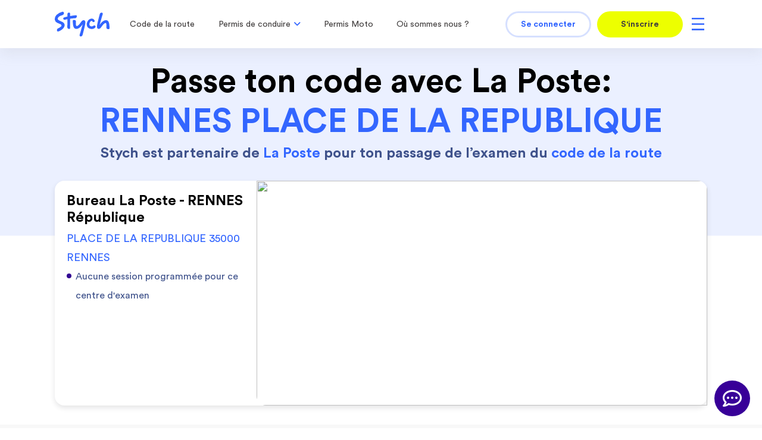

--- FILE ---
content_type: text/html; charset=UTF-8
request_url: https://www.stych.fr/passer-le-code/centre-examen-1497
body_size: 91977
content:
<!DOCTYPE html>
<html lang='fr'>
<head>
<meta charset='utf-8' />
<title>Code de la Route : Centre d'examen RENNES 35000 -  PLACE DE LA REPUBLIQUE</title><meta name="viewport" content="width=device-width, initial-scale=1.0, maximum-scale=2, user-scalable=1, viewport-fit=cover">
<meta name="description" content="Passez votre épreuve du code de la route en toute sérénité au centre d&#039;examen Laposte situé  PLACE DE LA REPUBLIQUE - 35000 RENNES">
<meta http-equiv="X-UA-Compatible" content="IE=edge"><link href="/img/stych/favicon/favicon256x256.png" rel="apple-touch-icon" sizes="256x256" type="image/png">
<link href="/img/stych/favicon/favicon96x96.png" rel="apple-touch-icon" sizes="96x96" type="image/png">
<link href="/img/stych/favicon/favicon32x32.png" rel="apple-touch-icon" sizes="32x32" type="image/png">
<link href="/img/stych/favicon/favicon16x16.png" rel="apple-touch-icon" sizes="16x16" type="image/png">
<link href="/img/stych/favicon/favicon256x256.png" rel="icon" sizes="256x256" type="image/png">
<link href="/img/stych/favicon/favicon96x96.png" rel="icon" sizes="96x96" type="image/png">
<link href="/img/stych/favicon/favicon32x32.png" rel="icon" sizes="32x32" type="image/png">
<link href="/img/stych/favicon/favicon16x16.png" rel="icon" sizes="16x16" type="image/png">
<link href="/css/fontawesome/all.css?v=1603208579" media="screen" rel="stylesheet" type="text/css">
<link href="/css/fontawesome/v4-shims.css?v=1603208579" media="screen" rel="stylesheet" type="text/css">
<link href="/css/style_site_stych.min.css?v=1766493585" media="screen" rel="stylesheet" type="text/css">
<link href="/css/MaterialSymbolsOutlined.css?v=1716359496" media="screen" rel="stylesheet" type="text/css">
<link href="/css/scss/site-msf/fonts.css?v=1584462091" media="screen" rel="stylesheet" type="text/css">
<link href="/css/scss/msf/slick/slick.css?v=1725347748" media="screen" rel="stylesheet" type="text/css">
<link href="https://www.stych.fr/passer-le-code/centre-examen-1497" rel="canonical">
<link href="/css/icomoon.css?v=1622537955" media="screen" rel="stylesheet" type="text/css">
<link href="/js/storeLocator/css/storelocator.css?v=1716359496" media="screen" rel="stylesheet" type="text/css">
<link href="https://player.vimeo.com" rel="preconnect dns-prefetch" crossorigin="anonymous">
<link href="https://www.facebook.com" rel="preconnect dns-prefetch" crossorigin="anonymous">
<link href="https://connect.facebook.net" rel="preconnect dns-prefetch" crossorigin="anonymous">
<link href="https://www.google-analytics.com" rel="preconnect dns-prefetch" crossorigin="anonymous">
<link href="//fonts.googleapis.com" rel="preconnect dns-prefetch" crossorigin="anonymous">
<link href="/css/fontawesome/all.css?v=1603208579" rel="preload" as="style">
<link href="/css/fontawesome/v4-shims.css?v=1603208579" rel="preload" as="style">
<link href="/css/scss/site-msf/fonts.css?v=1584462091" rel="preload" as="style">
<link href="/css/style_site_stych.min.css?v=1766493585" rel="preload" as="style"><script type="text/javascript" src="https://try.abtasty.com/2ff0417260cc648d97a686b72589997c.js"></script>
<script type="text/javascript">
    //<!--
    window.tplChatButton = '<button class="chat_btn " aria-label="chat"><i class="icon-messagerie"></i><i class="icon-close"></i></button>'
    //-->
</script>
<script type="text/javascript">
    //<!--
    
					  window.websocket_server_uri="wss://www.stych.fr/wss2/"
					  window.user_hashed=""
					  
    //-->
</script>
<!--[if lt IE 9]><script type="text/javascript" src="/js/respond.min.js"></script><![endif]-->
<!--[if lt IE 9]><script type="text/javascript" src="/js/html5shiv.js"></script><![endif]-->
<script type="text/javascript" src="/js/jquery.min.js"></script>
<script type="text/javascript" src="/js/jquery-ui-1.11.0/jquery-ui.min.js?v=1580891405"></script>
<script type="text/javascript" src="/js/script_site_stych.min.js?v=1739278856"></script>
<script type="text/javascript" src="/js/app.js?v=1675329971"></script>
<script type="text/javascript" src="/js/tracker-gtm4.js?v=1718784040"></script>
<script type="text/javascript" src="/js/chat.js?v=0.76"></script>
<script type="text/javascript">
    //<!--
    
      var GMapsKey = 'AIzaSyBV5zWfPxVlg4gM957FP95mStnI6avex58';
      var pointLat = '48.1095772';
      var pointLng = '-1.678918';
      var idLae = 1497;
      var urlExamCode = '/examen-code-de-la-route';
      var urlInscriptionRappel = '/inscription-rappel';
      var siteLaposteId = 719;
   
    //-->
</script>
<script type="text/javascript" src="/js/stych/prix-local.js?v=1745302574"></script>
<script type="text/javascript">
    //<!--
    var urlLogSearchPdc = '/save-log-search-pdc';
    //-->
</script>
<script type="text/javascript" src="/js/stych/log-search-pdc.js?v=1748339952"></script>
<script type="text/javascript" src="/js/storeLocator/js/libs/handlebars.min.js?v=1716359496"></script>
<script type="text/javascript" src="/js/storeLocator/js/libs/markerclustererplus.js?v=1716359496"></script>
<script type="text/javascript" src="/js/storeLocator/js/plugins/storeLocator/jquery.storelocator.js?v=1748339952"></script>
<script type="text/javascript">
    //<!--
    
            var gl_is_gtm_actif = Boolean(1)
            var gl_canSetTrackingCookies = Boolean(0)
            
    //-->
</script><!-- Hotjar Tracking Code for www.auto-ecole.net : ancien ID: 2119027 -->
<script>
    (function(h,o,t,j,a,r){
        h.hj=h.hj||function(){(h.hj.q=h.hj.q||[]).push(arguments)};
        h._hjSettings={hjid:2641064,hjsv:6};
        a=o.getElementsByTagName('head')[0];
        r=o.createElement('script');r.async=1;
        r.src=t+h._hjSettings.hjid+j+h._hjSettings.hjsv;
        a.appendChild(r);
    })(window,document,'https://static.hotjar.com/c/hotjar-','.js?sv=');
</script>

<script>
   window.axeptioSettings = {
     clientId: "60ae70a1dba45064b3bf5cba",
   };

   (function(d, s) {
      var t = d.getElementsByTagName(s)[0], e = d.createElement(s);
      e.async = true; e.src = "//static.axept.io/sdk.js";
      t.parentNode.insertBefore(e, t);
   })(document, "script");

   
   /* hack css to surcharge axeptio */
   $(document).ready(function() {

      if (1)
         sendConsentModeDenied();

      function axeptioSurchargeDesign() {
         if (window.innerWidth > 450) {
            axeptioHeight = parseInt(window.innerHeight) - parseInt($('.ax-widget-container').css('height'));
            axWidgetContainerWidth = parseInt($('.ax-widget-container').css('width'));
            axeptioWindowWidth = parseInt(document.body.clientWidth) - axWidgetContainerWidth;
            $('.ax-widget-container').css('bottom',axeptioHeight/2);
            $('.ax-widget-container').css('left',axeptioWindowWidth/2);
            $('.ax-widget-container').css('width',axWidgetContainerWidth);
            if (!$('#axeptio_overlay_website').length) {
               $('body').append('<div id="axeptio_overlay_website"></div>');
            }
         } else {
            $('.ax-widget-container').css('bottom','0');
            $('.ax-widget-container').css('margin-top','0');
            $('.ax-widget-container').css('transform','none');
            $('.ax-widget-container').css('left','0');
            $('.ax-widget-container').css('width','100%');
            $('.axeptio_widget_wrapper').css('margin-left','0');
         }
      }

      $(window).on('resize', function(){
         axeptioSurchargeDesign();
      });

      var checkAxeptioContainerExist = setInterval(function() {
         if ($('.ax-widget-container').length && $('.axeptio_widget_wrapper').length) {
            axeptioSurchargeDesign();
            clearInterval(checkAxeptioContainerExist);
         }
      }, 100);

      var checkAxeptioContainerIsVisible = setInterval(function() {
         if ($('.ax-widget-container').is(":visible")) {
            $('#axeptio_overlay_website').css('display','block');
         } else {
            $('#axeptio_overlay_website').css('display','none');
         }
      }, 100);

      var checkAxeptioButtonExist = setInterval(function() {
         if ($('#axeptio_overlay button').length) {
            $('#axeptio_overlay button:contains("Choix des cookies")').remove();
            clearInterval(checkAxeptioButtonExist);
         }
      }, 20);

   });

   
   var ccExdate=new Date();
   ccExdate.setDate(ccExdate.getDate() + 90);
   ccExdate = ccExdate.toUTCString();
 
   void 0 === window._axcb && (window._axcb = []);
   window._axcb.push(function(axeptio) {
      axeptio.on("cookies:complete", function(choices) {
         manageAxeptioConsentMode(choices);
      });
   });

   function manageAxeptioConsentMode(choices)
   {
      var tags = {'functionality_storage' :     true,
                  'security_storage' :          true,
                  'google_analytics' :          choices['google_analytics']           || 0,
                  'google_ads_ad_storage' :     choices['google_ads_ad_storage']      || 0,
                  'google_ads_ad_user_data' :   choices['google_ads_ad_user_data']    || 0 ,
                  'google_ads_personalization' :choices['google_ads_personalization'] || 0,
                  'hotjar' :                    choices['hotjar']                     || 0,
                  'abtasty' :                   choices['abtasty']                    || 0,
                  'contentsquare' :             choices['contentsquare']              || 0,
                  'bing' :                      choices['bing']                       || 0,
                  'rakuten_affiliate' :         choices['rakuten_affiliate']          || 0,
                  'snapchat' :                  choices['snapchat']                   || 0,
                  'tiktok' :                    choices['tiktok']                     || 0,
                  'antvoice' :                  choices['antvoice']                   || 0,
                  'goldenbees' :                choices['goldenbees']                 || 0,
                  'adrenalead' :                choices['adrenalead']                 || 0,
                  'adventure' :                 choices['adventure']                  || 0,
                  'leadsmonitor' :              choices['leadsmonitor']               || 0,
                  'facebook' :                  choices['facebook']                   || 0,
                  'amazon' :                    choices['amazon']                     || 0,
                  'floodlight' :                choices['floodlight']                 || 0,
                  'twitter' :                   choices['twitter']                    || 0                  };


      for (tag in tags)
         setTrackerCookie('consent_'+tag, tags[tag]);

      sendConsentMode(tags);

   }

   //Avant la 1ère intéraction avec Axeptio, on indique que tous les trackers sont en denied
   function sendConsentModeDenied()
   {
      //Envoi d'un tableau vide, ainsi tout sera en denied.
      sendConsentMode([]);
   }

   function sendConsentMode(tags)
   {
      window.dataLayer.push({
  					event: 'setconsent',
                  functionality_storage:  	 tags['functionality_storage']      ? 'granted' : 'denied',
  						security_storage:  			 tags['security_storage']           ? 'granted' : 'denied',
                  google_analytics: 			 tags['google_analytics']           ? 'granted' : 'denied',
                  google_ads_ad_storage:  	 tags['google_ads_ad_storage']      ? 'granted' : 'denied',
                  google_ads_ad_user_data:  	 tags['google_ads_ad_user_data']    ? 'granted' : 'denied',
                  google_ads_personalization: tags['google_ads_personalization'] ? 'granted' : 'denied',
                  hotjar:  	                tags['hotjar']                     ? 'granted' : 'denied',
                  abtasty:  	                tags['abtasty']                    ? 'granted' : 'denied',
                  contentsquare:  	          tags['contentsquare']              ? 'granted' : 'denied',
                  bing:  	                   tags['bing']                       ? 'granted' : 'denied',
                  rakuten_affiliate:  	       tags['rakuten_affiliate']          ? 'granted' : 'denied',
                  snapchat:  	                tags['snapchat']                   ? 'granted' : 'denied',
                  tiktok:  	                tags['tiktok']                     ? 'granted' : 'denied',
                  antvoice:  	                tags['antvoice']                   ? 'granted' : 'denied',
                  goldenbees:  	             tags['goldenbees']                 ? 'granted' : 'denied',
                  adrenalead:  	             tags['adrenalead']                 ? 'granted' : 'denied',
                  adventure:  	             tags['adventure']                  ? 'granted' : 'denied',
                  leadsmonitor:  	          tags['leadsmonitor']               ? 'granted' : 'denied',
                  facebook:  	                tags['facebook']                   ? 'granted' : 'denied',
                  amazon:  	                tags['amazon']                     ? 'granted' : 'denied',
                  floodlight:  	             tags['floodlight']                 ? 'granted' : 'denied',
                  twitter:  	                tags['twitter']                    ? 'granted' : 'denied',
 				});

   }

   function setTrackerCookie(tag, value)
   {
      document.cookie = tag+"="+value+"; expires="+ccExdate+"; path=/; domain=www.stych.fr";//www.stych.fr
      document.cookie = tag+"="+value+"; expires="+ccExdate+"; path=/; domain=stych.fr";//stych.fr
   }

</script>
			<script>
				window.dataLayer = window.dataLayer || [];
				window.dataLayer.push({typeUtilisateur : 'user'});
			</script>


			<script>
				window.dataLayer = window.dataLayer || [];
			</script>
						<!-- Google Tag Manager -->
			<script>(function(w,d,s,l,i){w[l]=w[l]||[];w[l].push({'gtm.start':
			new Date().getTime(),event:'gtm.js'});var f=d.getElementsByTagName(s)[0],
			j=d.createElement(s),dl=l!='dataLayer'?'&l='+l:'';j.async=true;j.src=
			'https://www.googletagmanager.com/gtm.js?id='+i+dl;f.parentNode.insertBefore(j,f);
			})(window,document,'script','dataLayer','GTM-WM2JKJ2');</script>
			<!-- End Google Tag Manager -->
			
<script>

$(document).ready(function() {

   // Pour que les liens obfusquer fonctionnent sur ios
   $(document).on('touchstart', 'span[data-title]', function() {
      var data_title = $(this).data('title');
      $('a[data-title="'+data_title+'"]').trigger('click');
   })

   // passive listeners to improve scrolling performance
   jQuery.event.special.touchstart = {
      setup: function( _, ns, handle ) {
         this.addEventListener("touchstart", handle, { passive: !ns.includes("noPreventDefault") });
      }
   };
   jQuery.event.special.touchmove = {
      setup: function( _, ns, handle ) {
         this.addEventListener("touchmove", handle, { passive: !ns.includes("noPreventDefault") });
      }
   };
   jQuery.event.special.wheel = {
      setup: function( _, ns, handle ){
         this.addEventListener("wheel", handle, { passive: true });
      }
   };
   jQuery.event.special.mousewheel = {
      setup: function( _, ns, handle ){
         this.addEventListener("mousewheel", handle, { passive: true });
      }
   };

	$('.nav a, .nav a li > a').click(function(event) {
		$(this).parent().addClass('navHover');
	});

	$('.nav a').on('mouseout', function () {
	   $('li').removeClass('navHover');
	});

	// var target = document.location.hash.replace("#", "");
 //    if (target.length) {
 //    	$('#'+target).modal('show').find('.modal-body').load('request_url', function () {
 //    		// $(this).find('video').get(0).play();
 //    	});
 //      }

   /* fix div onclick bug on ios */
	document.ontouchmove = function(e) {
		if ($('body').hasClass('modal-open'))
		{
			if (e.target.tagName == 'INPUT')
			{
				e.preventDefault();
				e.target.focus();
			}
		}
	};

   shortcut.add("Ctrl+Alt+T", function() {
      if (confirm("Voulez vous remplir le formulaire automatiquement ?"))
      {
         $('input').each(function() {
            var test = $(this).data('test');
            if (!$(this).val() && test != '')
            {
               $(this).val(test).trigger('focusout').trigger('change');
            }

            var name = $(this).attr('name');
            if ($(this).attr('type') === "radio" && !$('[name="'+name+'"]:checked').length)
            {
               $('[name="'+name+'"][value="'+test+'"]').prop("checked", true);
            }

         });

         $('select').each(function() {
            var test = $(this).data('test');
            if (!$(this).val())
               $(this).val(test);
         });
      }
   });

});
</script>
<noscript></noscript>
</head>
<body>
			<!-- Google Tag Manager (noscript) -->
			<noscript><iframe src="https://www.googletagmanager.com/ns.html?id=GTM-WM2JKJ2"
			height="0" width="0" style="display:none;visibility:hidden"></iframe></noscript>
			<!-- End Google Tag Manager (noscript) -->
			<!--Mobile Toggle Menu-->

<nav class="navbar navbar-custom anchor-skip bg-primary navbar-expand-lg sticky-top navbar-custom-md navbar-toggleable-md py-lg-0 white-menu">
   <div class="container">
      <a class="navbar-brand pl-4 pl-lg-0" href="/" title="Visitez la page d'accueil de Stych - Votre auto école en ligne" class="text-center">
         <picture>
            <img src="/img/stych/logo/logo-stych-yellow.svg" id="logo" width="92" height="43" alt="Logo Stych - Auto école et code de la route en ligne">
         </picture>
      </a>
      <a class="nav-link d-block d-md-none d-lg-none btn-cta-secondary btn-md-inscription px-0" href="/inscription" >
                           S'inscrire
                         </a>      <button class="mr-0 pr-0 navbar-toggler navbar-toggler-right custom-toggler d-md-none collapsed" type="button" data-toggle="collapse" data-target="#navbarCollapseMobile" aria-controls="navbarCollapseMobile" aria-expanded="false" aria-label="Toggle navigation">
         <span class="navbar-toggler-icon"></span>
      </button>
      <div class="collapse navbar-collapse w-100" id="navbarCollapse">
         <div class="navbar_menu_top navbar_menu_top_md navbar-nav d-none d-none d-xl-flex flex-column flex-lg-row mr-lg-auto pt-5 pt-lg-0 pb-2 pb-lg-0 pl-0 ">
            
						<div class="nav-item element-hide element-1">
							<a class="nav-link text-left d-inline-block track-level-1  " href="/code-de-la-route">Code de la route</a>
						</div>
					<div class="nav-item dropdown dropdown-not-hide-when-click element-hide element-2"><a href="javascript:void(0);" class="nav-link track-level-1" id="navbarDropdown" role="button" data-toggle="dropdown" aria-haspopup="true" aria-expanded="false"> <span><i class="fa fa-angle-down d-lg-none mr-2"></i></span>Permis de conduire<span style="display:  inline-block;"><i class="ml-2 fa fa-angle-down d-none d-lg-block"></i></span></a><div class="dropdown-menu dropdown-menu-stych dropdown-top-menu" aria-labelledby="navbarDropdown"><a href="javascript:void(0);" class="dropdown-item text-left menu-collapse track-level-2 level-2"
							  role="button" data-target="navbar-dropdown-burgermenu-386917851492573-3" aria-expanded="false" aria-controls="navbar-dropdown-burgermenu-386917851492573-3" title="Permis B : Voiture">
							  	Permis B : Voiture<i class="fas fa-chevron-right"></i>
						  </a><div class="collapse" id="navbar-dropdown-burgermenu-386917851492573-3"><a class="dropdown-item dropdown-child text-left track-level-3 level-3" href="/permis-B" title="Packs classiques">
						Packs classiques
					</a><a class="dropdown-item dropdown-child text-left track-level-3 level-3" href="/pp-pack-accelere-code-conduite" title="Permis accéléré">
						Permis accéléré
					</a><a class="dropdown-item dropdown-child text-left track-level-3 level-3" href="/pp-conduite-accompagnee" title="Conduite accompagnée">
						Conduite accompagnée
					</a></div>
							<a class="dropdown-item text-left track-level-2 level-1" href="/permis-B-cpf" >
								Financement CPF</a>
							<a class="dropdown-item text-left track-level-2 level-1" href="/tarifs" >
								Nos tarifs</a>
							<a class="dropdown-item text-left track-level-2 level-1" href="/contact" >
								Contacter un conseiller</a></div></div>
						<div class="nav-item element-hide element-3">
							<a class="nav-link text-left d-inline-block track-level-1  " href="/permis-A">Permis Moto</a>
						</div>
					
						<div class="nav-item element-hide element-4">
							<a class="nav-link text-left d-inline-block track-level-1  " href="/nos-points-de-rdv-search">Où sommes nous ? </a>
						</div>
					<div class="nav-item dropdown dropdown-not-hide-when-click element-hide element-5"><a href="javascript:void(0);" class="nav-link track-level-1" id="navbarDropdown" role="button" data-toggle="dropdown" aria-haspopup="true" aria-expanded="false"> <span><i class="fa fa-angle-down d-lg-none mr-2"></i></span>Autres services<span style="display:  inline-block;"><i class="ml-2 fa fa-angle-down d-none d-lg-block"></i></span></a><div class="dropdown-menu dropdown-menu-stych dropdown-top-menu" aria-labelledby="navbarDropdown">
							<a class="dropdown-item text-left track-level-2 level-1" href="/pp-formation-ecoconduite" >
								Formation Éco conduite</a>
							<a class="dropdown-item text-left track-level-2 level-1" href="/pp-formation-securite-routiere" >
								Sécurité Routière</a>
							<a class="dropdown-item text-left track-level-2 level-1" href="/pp-formation-velo" >
								Vélo</a>
							<a class="dropdown-item text-left track-level-2 level-1" href="/pp-formation-trottinette" >
								Trottinette</a>
							<a class="dropdown-item text-left track-level-2 level-1" href="/pp-assurance-auto-stych" >
								Assurance auto</a></div></div>
         </div>  
      </div>
      <div class="collapse w-100 d-lg-none" id="navbarCollapseMobile">
         <div class="navbar_menu_top navbar-nav menu-complet d-flex flex-column pt-4 pb-4 pl-0 ">
            <a class="dropdown-item text-left track-level-1 level-1" href="/code-de-la-route" title="Code de la route">
										Code de la route
									</a><a href="javascript:void(0);" class="dropdown-item text-left menu-collapse track-level-1 level-1"
							  role="button" data-target="navbar-dropdown-burgermenu-874937500857225-2" aria-expanded="false" aria-controls="navbar-dropdown-burgermenu-874937500857225-2" title="Permis de conduire">
							  	Permis de conduire<i class="fas fa-chevron-right"></i>
						  </a><div class="collapse" id="navbar-dropdown-burgermenu-874937500857225-2"><a href="javascript:void(0);" class="dropdown-item text-left menu-collapse track-level-2 level-2"
							  role="button" data-target="navbar-dropdown-burgermenu-874937500857225-3" aria-expanded="false" aria-controls="navbar-dropdown-burgermenu-874937500857225-3" title="Permis B : Voiture">
							  	Permis B : Voiture<i class="fas fa-chevron-right"></i>
						  </a><div class="collapse" id="navbar-dropdown-burgermenu-874937500857225-3"><a class="dropdown-item dropdown-child text-left track-level-3 level-3" href="/permis-B" title="Packs classiques">
						Packs classiques
					</a><a class="dropdown-item dropdown-child text-left track-level-3 level-3" href="/pp-pack-accelere-code-conduite" title="Permis accéléré">
						Permis accéléré
					</a><a class="dropdown-item dropdown-child text-left track-level-3 level-3" href="/pp-conduite-accompagnee" title="Conduite accompagnée">
						Conduite accompagnée
					</a></div><a class="dropdown-item dropdown-child text-left track-level-2 level-2" href="/permis-B-cpf" title="Financement CPF">
						Financement CPF
					</a><a class="dropdown-item dropdown-child text-left track-level-2 level-2" href="/tarifs" title="Nos tarifs">
						Nos tarifs
					</a><a class="dropdown-item dropdown-child text-left track-level-2 level-2" href="/contact" title="Contacter un conseiller">
						Contacter un conseiller
					</a></div><a class="dropdown-item text-left track-level-1 level-1" href="/permis-A" title="Permis Moto">
										Permis Moto
									</a><a class="dropdown-item text-left track-level-1 level-1" href="/nos-points-de-rdv-search" title="Où sommes nous ? ">
										Où sommes nous ? 
									</a><a href="javascript:void(0);" class="dropdown-item text-left menu-collapse track-level-1 level-1"
							  role="button" data-target="navbar-dropdown-burgermenu-874937500857225-7" aria-expanded="false" aria-controls="navbar-dropdown-burgermenu-874937500857225-7" title="Autres services">
							  	Autres services<i class="fas fa-chevron-right"></i>
						  </a><div class="collapse" id="navbar-dropdown-burgermenu-874937500857225-7"><a class="dropdown-item dropdown-child text-left track-level-2 level-2" href="/pp-formation-ecoconduite" title="Formation Éco conduite">
						Formation Éco conduite
					</a><a class="dropdown-item dropdown-child text-left track-level-2 level-2" href="/pp-formation-securite-routiere" title="Sécurité Routière">
						Sécurité Routière
					</a><a class="dropdown-item dropdown-child text-left track-level-2 level-2" href="/pp-formation-velo" title="Vélo">
						Vélo
					</a><a class="dropdown-item dropdown-child text-left track-level-2 level-2" href="/pp-formation-trottinette" title="Trottinette">
						Trottinette
					</a><a class="dropdown-item dropdown-child text-left track-level-2 level-2" href="/pp-assurance-auto-stych" title="Assurance auto">
						Assurance auto
					</a></div><div class="nav-item-md d-lg-none">
									<a class="nav-link-md" href="/connexion">
										Se connecter
									</a>
								</div>
         </div>  
      </div>
      <div class="navbar-collapse col-xl-4 col-lg-10 col-md-10 col-sm-9 col-8 px-0">
         <ul class="navbar_menu_account navbar-nav ml-lg-auto d-none d-md-flex flex-md-row justify-content-md-end align-items-center">
            <li class="nav-item text-center">
                              <a class="nav-link btn-cta-primary btn-md-login" style="color: #3366FF !important;" href="/connexion" title="Se connecter">Se connecter</a>
                           </li><li class="nav-item text-center ml-3">
                              <a class="nav-link btn-cta-secondary btn-md-inscription" href="/inscription" title="S'inscrire" >S'inscrire</a>
                           </li><div class="nav-item dropdown dropdown-downleft menu-complet dropdown-not-hide-when-click pl-3 p-0">
                              <a href="javascript:void(0);" class="nav-link" id="navbarDropdown" role="button" data-toggle="dropdown" aria-haspopup="true" aria-expanded="false">
                                 <span class="menu-complet-icon-md"></span>
                              </a>
                              <div class="dropdown-menu dropdown-menu-stych dropdown-menu-stych-md" aria-labelledby="navbarDropdown">
                                 <a class="dropdown-item text-left track-level-1 level-1" href="/code-de-la-route" title="Code de la route">
										Code de la route
									</a><a href="javascript:void(0);" class="dropdown-item text-left menu-collapse track-level-1 level-1"
							  role="button" data-target="navbar-dropdown-burgermenu-436531259289080-2" aria-expanded="false" aria-controls="navbar-dropdown-burgermenu-436531259289080-2" title="Permis de conduire">
							  	Permis de conduire<i class="fas fa-chevron-right"></i>
						  </a><div class="collapse" id="navbar-dropdown-burgermenu-436531259289080-2"><a href="javascript:void(0);" class="dropdown-item text-left menu-collapse track-level-2 level-2"
							  role="button" data-target="navbar-dropdown-burgermenu-436531259289080-3" aria-expanded="false" aria-controls="navbar-dropdown-burgermenu-436531259289080-3" title="Permis B : Voiture">
							  	Permis B : Voiture<i class="fas fa-chevron-right"></i>
						  </a><div class="collapse" id="navbar-dropdown-burgermenu-436531259289080-3"><a class="dropdown-item dropdown-child text-left track-level-3 level-3" href="/permis-B" title="Packs classiques">
						Packs classiques
					</a><a class="dropdown-item dropdown-child text-left track-level-3 level-3" href="/pp-pack-accelere-code-conduite" title="Permis accéléré">
						Permis accéléré
					</a><a class="dropdown-item dropdown-child text-left track-level-3 level-3" href="/pp-conduite-accompagnee" title="Conduite accompagnée">
						Conduite accompagnée
					</a></div><a class="dropdown-item dropdown-child text-left track-level-2 level-2" href="/permis-B-cpf" title="Financement CPF">
						Financement CPF
					</a><a class="dropdown-item dropdown-child text-left track-level-2 level-2" href="/tarifs" title="Nos tarifs">
						Nos tarifs
					</a><a class="dropdown-item dropdown-child text-left track-level-2 level-2" href="/contact" title="Contacter un conseiller">
						Contacter un conseiller
					</a></div><a class="dropdown-item text-left track-level-1 level-1" href="/permis-A" title="Permis Moto">
										Permis Moto
									</a><a class="dropdown-item text-left track-level-1 level-1" href="/nos-points-de-rdv-search" title="Où sommes nous ? ">
										Où sommes nous ? 
									</a><a href="javascript:void(0);" class="dropdown-item text-left menu-collapse track-level-1 level-1"
							  role="button" data-target="navbar-dropdown-burgermenu-436531259289080-7" aria-expanded="false" aria-controls="navbar-dropdown-burgermenu-436531259289080-7" title="Autres services">
							  	Autres services<i class="fas fa-chevron-right"></i>
						  </a><div class="collapse" id="navbar-dropdown-burgermenu-436531259289080-7"><a class="dropdown-item dropdown-child text-left track-level-2 level-2" href="/pp-formation-ecoconduite" title="Formation Éco conduite">
						Formation Éco conduite
					</a><a class="dropdown-item dropdown-child text-left track-level-2 level-2" href="/pp-formation-securite-routiere" title="Sécurité Routière">
						Sécurité Routière
					</a><a class="dropdown-item dropdown-child text-left track-level-2 level-2" href="/pp-formation-velo" title="Vélo">
						Vélo
					</a><a class="dropdown-item dropdown-child text-left track-level-2 level-2" href="/pp-formation-trottinette" title="Trottinette">
						Trottinette
					</a><a class="dropdown-item dropdown-child text-left track-level-2 level-2" href="/pp-assurance-auto-stych" title="Assurance auto">
						Assurance auto
					</a></div>
                              </div>
                           </div>
         </ul> 
      </div>
   </div>
</nav>


<main id="centre-examen-md" class='seo-point-de-rdv'>

   
<section class="section-hero-centre">
   <div class="container">
      <div class="text-center">
         <h1>
            Passe ton code avec La Poste:<br>
            <span class="color-primary">RENNES  PLACE DE LA REPUBLIQUE </span>
         </h1>
         <h4 class="secondary">
            Stych est partenaire de <span class="color-primary">La Poste</span> pour ton passage de l’examen du <span class="color-primary">code de la route</span>
         </h4>
      </div>
   </div>
   <div class="container container-info">
      <div class="bloc-infos margin-top-1">
         <div class="result-adresse">
            <h4>Bureau La Poste - RENNES République</h4>
            <span class="text-primary adresse"> PLACE DE LA REPUBLIQUE 35000 RENNES</span>
            <div class='bloc-infos-bottom'>
               <i class="fa-2x fa fa-spinner fa-spin"></i>
            </div>
         </div>
         <div class="w-100">
            <div id='staticMapWrapperRdv'></div>
         </div>

         <div class='bloc-infos-bottom-mobile' style="padding-top: 24px ;">
         </div>
         
      </div>
   
   </div>
</section>

<script>
   jQuery(document).ready(function ($) {
      $.pjson(
         '/examen-code-de-la-route/get-next-session',
         {id_lae: idLae}
      )
      .done(function (data) {
         var html = '';
         var html_mobile = '';
         if (!data.nb_place) {
            html+= '<div class="infos"><p>Aucune session programmée pour ce centre d\'examen</p></div>';
         } else {
            html+= '<ul class="pl-0"><li class="infos"><p>Prochaine session le <span class="color-primary">' + data.date + '</p></span></li>';
            html+= '<li class="infos"><p><span class="color-primary">' + data.nb_place + ' place(s)</span> restante(s)</p></li></ul>';
            html+= '<div class="d-none d-sm-block"><a class="btn-cta-secondary w-100" href="' + urlExamCode + '?site=' + siteLaposteId + '">Réserve ta place</a>';
            html+= '<a class="btn-cta-primary mt-4 w-100" href="' + urlInscriptionRappel +'">Prendre un RDV téléphonique</a></div>';

            html_mobile = '<div class="container d-block d-sm-none">'
            html_mobile += '<a class="btn-cta-secondary w-100" href="' + urlExamCode + '?site=' + siteLaposteId + '">Réserve ta place</a>';
            html_mobile += '<a class="btn-cta-primary mt-4 w-100" href="' + urlInscriptionRappel +'">Prendre un RDV téléphonique</a>';
            html_mobile += '</div>'
         }
         $('.bloc-infos-bottom').addClass('d-flex')
         $('.bloc-infos-bottom').html(html);
         $('.bloc-infos-bottom-mobile').html(html_mobile);
      })
      .fail(function () {
         $('.bloc-infos-bottom').html('Erreur lors du chargement des données');
      });

      var size;
      if ($(window).width() < 992) {
         size = '300x200';
      } else if ($(window).width() < 1280) {
         size = '500x370';
      } else {
         size = '640x470';
      }
      
      var staticMapStyle = 'style=feature:administrative|element:labels.text.fill|color:0x6195a0'
      + '&style=feature:landscape|element:all|color:0xf2f2f2'
      + '&style=feature:landscape|element:geometry.fill|color:0xffffff'
      + '&style=feature:poi|element:all|visibility:off'
      + '&style=feature:poi.park|element:geometry.fill|color:0xe6f3d6|visibility:on'
      + '&style=feature:road|element:all|saturation:-100|lightness:45|visibility:simplified'
      var markerIconLaposteUrl = 'https%3A%2F%2Fstych.fr%2Fimg%2Fstych%2Fmaps%2Fpin-rdv-static-lp-off.png';
      var imgSrcRdv = 'https://maps.googleapis.com/maps/api/staticmap?'
         + 'size=' + size
         + '&zoom=15'
         + '&type=roadmap'
         + '&' + staticMapStyle
         + '&' + 'markers=icon:' + markerIconLaposteUrl + '%7C'
         + pointLat + ',' + pointLng
         + '&key=' + GMapsKey;

      var staticMapWrapperRdv = $('#staticMapWrapperRdv');
      staticMapWrapperRdv.prepend('<img src="' + imgSrcRdv +'" width="736px" height="378px" />');
})
     
</script>
   
<section class="section-ce-proximite margin-top-1">
   <div>
      <div class="container">
         <h3 class="mb-0">Centre d’examen du code de la route à proximité de <span class="color-primary">RENNES</span></h3>
      </div>
      <div class="stych-carousel-items carousel-proximite carousel-scroll justify-content-md-center">
        
<div class="stych-carousel-item ce-proximite-item">
   <div class="d-flex flex-column h-100">
      <p class="agence-proximite-name">Centre d'examen</p>
      <p class="agence-proximite-adress">11 PLACE SAINTE ANNE 35000 RENNES</p>
      <span><a href="/passer-le-code/centre-examen-1406">En savoir plus <div class="chevron-container"><span class="chevron-card"> &gt; </span></div> </a></span>
   </div>
</div>
<div class="stych-carousel-item ce-proximite-item">
   <div class="d-flex flex-column h-100">
      <p class="agence-proximite-name">Centre d'examen</p>
      <p class="agence-proximite-adress"> PLACE DE LA REPUBLIQUE 35000 RENNES</p>
      <span><a href="/passer-le-code/centre-examen-1497">En savoir plus <div class="chevron-container"><span class="chevron-card"> &gt; </span></div> </a></span>
   </div>
</div>
<div class="stych-carousel-item ce-proximite-item">
   <div class="d-flex flex-column h-100">
      <p class="agence-proximite-name">Centre d'examen</p>
      <p class="agence-proximite-adress">27  boulevard du colombier 35000 Rennes</p>
      <span><a href="/passer-le-code/centre-examen-2790">En savoir plus <div class="chevron-container"><span class="chevron-card"> &gt; </span></div> </a></span>
   </div>
</div>
<div class="stych-carousel-item ce-proximite-item">
   <div class="d-flex flex-column h-100">
      <p class="agence-proximite-name">Centre d'examen</p>
      <p class="agence-proximite-adress">307 rue de Nantes 35000 RENNES</p>
      <span><a href="/passer-le-code/centre-examen-2949">En savoir plus <div class="chevron-container"><span class="chevron-card"> &gt; </span></div> </a></span>
   </div>
</div>      </div>
   </div>
</section>
   
<section class="section-info-principale section-info-principale-md">
   <div class="container px-0">
      <div class="d-flex justify-content-center info-principale-row">
                           <button type="button" class="btn btn-demo" data-toggle="modal" data-target="#myModalAgence">
                  <div class="info-principale-elm text-center">
                     <div class="icon">
                           <i class="material-symbols-outlined">location_on</i>
                     </div>
                     <div class="titre"><span>74 agences <div class="custom-md-br"></div></span>agréées</div>
                  </div>
               </button>
                           <button type="button" class="btn btn-demo" data-toggle="modal" data-target="#myModalStats">
                  <div class="info-principale-elm text-center">
                     <div class="icon">
                           <i class="material-symbols-outlined">star</i>
                     </div>
                     <div class="titre"><span>94%</span> de nos <div class="custom-md-br"></div>élèves satisfaits</div>
                  </div>
               </button>
                           <button type="button" class="btn btn-demo" data-toggle="modal" data-target="#myModalExamen">
                  <div class="info-principale-elm text-center">
                     <div class="icon">
                           <i class="material-symbols-outlined">calendar_month</i>
                     </div>
                     <div class="titre">Date d’examen <span><div class="custom-md-br"></div>en 45 jours</span></div>
                  </div>
               </button>
                           <button type="button" class="btn btn-demo" data-toggle="modal" data-target="#myModalPaiement">
                  <div id="box-paiement" class="info-principale-elm text-center">
                     <div class="icon">
                           <i class="material-symbols-outlined">savings</i>
                     </div>
                     <div class="titre">Paiement <div class="custom-md-br"></div><span>en plusieurs fois</span></div>
                  </div>
               </button>
                  </div>
   </div>
</section>

   <div class="modal right fade" id="myModalAgence" tabindex="-1" role="dialog" aria-labelledby="myModalLabel1">
      <div class="modal-dialog" role="document">
         <div class="modal-content">
               <div class="modal-header">
                  <button type="button" class="close" data-dismiss="modal" aria-label="Close"><span aria-hidden="true">   <img src="/img/stych/home/close.svg" alt=""></span></button>
               </div>

               <div class="modal-body">
                  <div class="d-flex flex-column align-items-center py-4">
                     <div class="icon">
                        <i class="material-symbols-outlined">location_on</i>
                     </div>
                     <p class="modal-title info-principale-modal-title" id="myModalLabel1"><span>74 agences </span>agréées</p>
                  </div>
                  <div class="content-body">
                     <p class="pb-5 info-principale-modal-sous-titre">Un réseau d’auto-écoles dans toutes la France</p>
                     <p>Stych est un réseau d'agences agréées réparties dans toute la France. </p>
                     <p>Si nous t’offrons la possibilité de gérer l'intégralité de ta formation
                           en ligne via notre application ou notre site web, nous connaissons l’importance du contact
                           humain et nous savons que certaines situations nécessitent une rencontre.</p>
                     <p>Nous disposons donc de 74 agences d'auto-école, toutes agréées par la Préfecture,
                           où tu peux venir nous rencontrer.</p>
                  </div>
               </div>
               <div class="modal-footer align-items-center justify-content-center">
                  <a href="/nos-points-de-rdv-search" class="btn-cta-secondary">Découvre notre réseau</a>
                  <a href="#" data-dismiss="modal" class="btn-cta-primary  mt-4">Fermer</a>
               </div>
         </div>
      </div>
   </div>
   <div class="modal right fade" id="myModalStats" tabindex="-1" role="dialog" aria-labelledby="myModalLabel2">
      <div class="modal-dialog" role="document">
         <div class="modal-content">
               <div class="modal-header">
                  <button type="button" class="close" data-dismiss="modal" aria-label="Close"><span aria-hidden="true">   <img src="/img/stych/home/close.svg" alt=""></span></button>
               </div>

               <div class="modal-body">
                  <div class="d-flex flex-column align-items-center py-4">
                     <div class="icon">
                        <i class="material-symbols-outlined">star</i>
                     </div>
                     <p class="modal-title info-principale-modal-title" id="myModalLabel2"><span>94%</span> de nos élèves satisfaits</p>
                  </div>
                  <div class="content-body">
                     <p class="pb-5 info-principale-modal-sous-titre">Déjà plus de 1 000 000 d’élèves satisfaits</p>
                     <p>Selon Ekomi, notre certificateur d’avis indépendant, 94% de nos élèves sont satisfaits (note 4 ou 5 sur les 12 derniers mois). Tu peux consulter ces avis en cliquant ici. Mais ce n’est pas tout, car quel que soit le site d’avis, nos élèves nous adorent (on les aime aussi), Stych est ainsi noté :</p>
                     <ul>
                        <li><span>4,6/5</span> sur VroomVroom sur plus de 38 000 avis</li>
                        <li><span>4,2/5</span> sur Trustpilot sur plus de 6000 avis</li>
                        <li><span>4,7/5</span> sur Apple sur plus de 20000 avis</li>
                        <li><span>4,5/5</span> sur Android sur plus de 4000 avis</li>
                        <li><span>4,3/5</span> sur Google sur plus de 8000 avis</li>
                     </ul>
                     <p>Et parce que nous sommes transparents, nous avons listé ici tous les avis laissés par nos élèves (les bons, comme les mauvais). Tu peux les filtrer en sélectionnant l’agence qui t’intéresse</p>
                  </div>
               </div>
               <div class="modal-footer align-items-center justify-content-center">
                  <a href="/avis" class="btn-cta-secondary">Découvre tous nos avis</a>
                  <a href="#" data-dismiss="modal" class="btn-cta-primary  mt-4">Fermer</a>
               </div>
         </div>
      </div>
   </div>
   <div class="modal right fade" id="myModalExamen" tabindex="-1" role="dialog" aria-labelledby="myModalLabel3">
      <div class="modal-dialog" role="document">
         <div class="modal-content">
               <div class="modal-header">
                  <button type="button" class="close" data-dismiss="modal" aria-label="Close"><span aria-hidden="true">   <img src="/img/stych/home/close.svg" alt=""></span></button>
               </div>

               <div class="modal-body">
                  <div class="d-flex flex-column align-items-center py-4">
                     <div class="icon">
                        <i class="material-symbols-outlined">calendar_month</i>
                     </div>
                     <p class="modal-title info-principale-modal-title" id="myModalLabel3">Date d'examen <span>en 45 jours</span></p>
                  </div>
                  <div class="content-body">
                     <p class="pb-5 info-principale-modal-sous-titre">Une convocation rapide à l’examen dès que tu es prêt</p>

                     <p>
                        Au cours des 6 derniers mois, nos élèves ont reçu leur date de convocation à l’examen en moyenne 45 jours après avoir terminé leur formation et réussi un examen blanc.
                     </p>
                     <p>
                        Si tu choisis un pack Permis Premium ou Permis Accéléré, c’est encore plus rapide puisque qu’en moyenne tu obtiens ta date de convocation à l’examen pratique sous 30 jours après ta réussite à l’examen blanc.
                     </p>
                     <p>
                        A noter : les délais de présentation à l’examen dépendent beaucoup du nombre d’inspecteurs disponibles dans chaque département.
                     </p>
                     <p>
                        Découvre nos délais moyens dans ta ville en cliquant ci-dessous.
                     </p>
                  </div>
               </div>
               <div class="modal-footer align-items-center justify-content-center">
                  <a href="/stych-bilan-pedagogique" class="btn-cta-secondary">Résultats et délais d’attente</a>
                  <a href="#" data-dismiss="modal" class="btn-cta-primary  mt-4">Fermer</a>
               </div>
         </div>
      </div>
   </div>
   <div class="modal right fade" id="myModalPaiement" tabindex="-1" role="dialog" aria-labelledby="myModalLabel4">
      <div class="modal-dialog" role="document">
         <div class="modal-content">
               <div class="modal-header">
                  <button type="button" class="close" data-dismiss="modal" aria-label="Close"><span aria-hidden="true">   <img src="/img/stych/home/close.svg" alt=""></span></button>
               </div>

               <div class="modal-body">
                  <div class="d-flex flex-column align-items-center py-4">
                     <div class="icon">
                        <i class="material-symbols-outlined">savings</i>
                     </div>
                     <p class="modal-title info-principale-modal-title" id="myModalLabel4">Paiement <span>en plusieurs fois</span></p>
                  </div>
                  <div class="content-body">
                     <p class="pb-5 info-principale-modal-sous-titre">Nos solutions adaptés à vos besoins</p>
                     <p>
                        Pour te faciliter l'accès au permis de conduire, nous te proposons la possibilité de régler tes achats en 1, 2 ou 3 fois. Une solution flexible pour mieux gérer ton budget, en toute simplicité.
                     </p>

                     <p>
                        <strong>À noter :</strong> les tarifs affichés sur notre site tiennent compte des promotions en cours <strong>et d'une réduction supplémentaire en cas de paiement en une seule fois.</strong>
                     </p>
                     <p>
                        En choisissant le paiement en plusieurs fois, cette réduction ne s’applique pas, mais tu continues à bénéficier des offres promotionnelles en cours.
                     </p>

                     <p>
                        Lors de l’étape de paiement, sélectionne l’option de ton choix (1 à 3 fois) : le montant total sera automatiquement réparti selon le nombre de mensualités choisi.
                     </p>
                  </div>
               </div>
               <div class="modal-footer align-items-center justify-content-center">
                  <a href="/contact" class="btn-cta-secondary px-0">Contacte un conseiller</a>
                  <a href="#" data-dismiss="modal" class="btn-cta-primary  mt-4">Fermer</a>
               </div>
         </div>
      </div>
   </div>





   
<section class="block-offres padding-top">
   <div class="container">
      <div class="row">
         <div class="col-12">
            <div class="text-center">
               <div>
                  <p class="title-offre">Comment ça marche</p>
                  <h2 class="sous-titre-offre">L'apprentissage du permis <span class="color-primary">transformé par Stych</span></h2>
                  <div class="row d-none d-xl-flex mt-4">
                     <div class="col-lg-3 sep-dots"><div class="step-item">1</div></div>
                     <div class="col-lg-3 sep-dots"><div class="step-item">2</div></div>
                     <div class="col-lg-3 sep-dots"><div class="step-item">3</div></div>
                     <div class="col-lg-3"><div class="step-item">4</div></div>
                  </div>
                  <div class="row justify-content-center">
                     
<div class="col-xl-3 px-3  center">
   <div class="m-w-1 m-auto">
      <div class="step-item-star d-flex d-xl-none">1</div>
      <h3>Code de la route</h3>
      <p><span class="color-primary bold">Adaptée à tous les profils</span> notre appli d'E-learning t'accompagne à chaque étape vers la réussite au code</p>
   </div>
</div>

<div class="col-xl-3 px-3 vertical-dots-separator center">
   <div class="m-w-1 m-auto">
      <div class="step-item-star d-flex d-xl-none">2</div>
      <h3>Cours de conduite</h3>
      <p><span class="color-primary bold">Réserve en ligne</span> et profite d'un programme d'e-learning dédié sur notre app pour <span class="color-primary bold">optimiser chaque cours de conduite</span></p>
   </div>
</div>

<div class="col-xl-3 px-3 vertical-dots-separator center">
   <div class="m-w-1 m-auto">
      <div class="step-item-star d-flex d-xl-none">3</div>
      <h3>Suivi personnalisé</h3>
      <p><span class="color-primary bold">Suis ta progression</span> et les observations de tes profs sur l'app et <span class="color-primary bold">contacte nos conseillers</span> à tout moment</p>
   </div>
</div>

<div class="col-xl-3 px-3 vertical-dots-separator center">
   <div class="m-w-1 m-auto">
      <div class="step-item-star d-flex d-xl-none">4</div>
      <h3>Démarches & Examen</h3>
      <p><span class="color-primary bold">Nous gérons toutes les démarches administratives</span>. En moyenne, nos élèves obtiennent une date d'examen <span class="color-primary bold">en 36 jours*</span></p>
   </div>
</div>
                  </div>
               </div>
            </div>
         </div>
      </div>
   </div>
</section>
   
<section class="section-dans-ta-poche container text-xl-left text-center padding-top">
   <div class="section-cpf row align-items-center">
      <div class="contianer d-flex align-items-xl-start align-items-center flex-column justify-content-around col-xl-7 col-12">
         <h2 class="white">Ton code à <span class="text-yellow">portée de doigts</span></h2>
         <p class="d-none d-xl-block">
            Scanne le QR Code pour télécharger <span class="text-yellow">GRATUITEMENT</span> l'application
            sur ton appareil iOS ou Android
         </p>

         <p class="d-block d-xl-none">
            Télécharger <span class="text-yellow">GRATUITEMENT</span> l’application sur ton appareil iOS ou Android
         </p>


         <!-- Only mobile -->
         <div class="d-xl-none d-block col px-0 text-center">
                           <a href="https://apps.apple.com/fr/app/code-de-la-route-2021-by-stych/id1556454758" rel="nofollow" target="_blank" class="btn btn-rounded btn-grey mr-4 btn-mobile-md mx-0 d-flex justify-content-center align-items-center mx-auto" style="border:unset; display: flex; gap: 4px">
                  <img class="mobile" src="/img/stych/apple_store.svg" alt="image-apple-store" width="22" height="22"> <p class="mb-0" style="padding-left: 8px;font-size: 18px;">Apple Store</p>
               </a>
                     </div>

         <!-- Only desktop -->
         <div class="px-0 col-8 d-xl-flex d-none text-xl-center text-lg-left text-center">
            <a href="https://apps.apple.com/fr/app/code-de-la-route-2021-by-stych/id1556454758" rel="nofollow" target="_blank" class="btn btn-rounded btn-grey mr-4 btn-mobile-md" style="border:unset; display: flex; gap: 4px">
               <img class="mobile" src="/img/stych/apple_store.svg" alt="image-apple-store" width="22" height="22"> Apple Store
            </a>
            <a href="https://play.google.com/store/apps/details?id=net.autoecole.app&gl=FR" rel="nofollow" target="_blank" class="btn btn-rounded btn-grey btn-mobile-md" style="border:unset; display: flex; gap: 4px">
               <img class="mobile" src="/img/stych/android_play_store.svg" alt="image-android-play-store" width="22" height="22"> Google Store
            </a>
         </div>

      </div>

      <!-- Only desktop -->
      <div class="d-xl-block d-none text-xl-center text-lg-left text-center right-bloc">
         <div class="d-flex justify-content-between">
            <div style="background-color: white; height: 100%; border-radius: 12.80px;">
               <img class="d-block" src="/img/stych/home/qr-code.svg" alt="image-qr-code" width="127" height="127" style="margin: 25px;">
            </div>
            <div class="d-none d-xl-block">
               <img class="img-fluid" src="/img/stych/mascotte_iphone2.webp" alt="image-cpf" width="190" style="margin-left: 25px;">
            </div>
         </div>
      </div>

   </div>
</section>

<style>
.text-yellow {
   color: #EDFF00;
}
.section-cpf img.mobile {
   width: initial;
   padding-bottom: initial;
}
</style>
   
<section class="section-pack-forfait">
   <div class="container">
      <div class="row text-center">
            <div class="col-12 col-sm-12 col-lg-12">
               <h2>Découvre nos packs permis</h2>
               <h4 class="desc-forfait"><span>30% moins chers</span>* & possibilité de payer en <span>3 fois sans frais</span></h4>
            </div>
      </div>
   </div>
   <div class="container-fluid-pack px-0">
      <div class="d-flex text-center">
         <div class="col-12 col-sm-12 col-lg-12">
               <div class="row pack-forfait align-items-center justify-content-center">
                  <div class="col-12 col-sm-12 carousel-container p-0">

                     <div class='carroussel-with-indicators'>

                        <div id="stych-carousel-forfait" class="stych-carousel-items carousel-scroll align-items-center justify-content-lg-center">
                           
<div id="box-1" class="stych-carousel-item stych-carousel-item-box  " >
   <div class="box-pack-permis">
            <div class="content-box">
         <div class="text-top-box">
            <h3 class="titre-box">Permis Premium</h3>
            <div class="d-flex justify-content-center align-items-center">
                  <p class="desc-offers ">Code + <span class="desc-nb_cours">20</span> cours de conduite<span data-toggle="OnFlyTooltip" data-title="Chaque cours d’une heure se décompose en 15 mn de préparation en ligne et en 45 mn de cours en circulation" data-original-title="" title="" style="font-size: 24px; margin-left: 8px" class="icon"><img src="/img/stych/home/information.svg" alt=""></span></p>
            </div>
            <p class="sous-description-display-md">Date d'examen pratique sous 30 jours</p>
         </div>
         <div class="d-flex flex-item-box-content flex-column h-100">
                  <div class="nav nav-tabs justify-content-center">
            <div class="bloc-nb-cours">

                     
                     <a class="nb-cours "
                     data-prix='369€'
                     data-prix-public='495€'
                     data-id-article='631'
                     data-nb-cours='5'
                     href="javascript:void(0)" data-toggle="tab">5                        <span>cours</span>
                  </a>

                        
                     <a class="nb-cours "
                     data-prix='699€'
                     data-prix-public='769€'
                     data-id-article='632'
                     data-nb-cours='10'
                     href="javascript:void(0)" data-toggle="tab">10                        <span>cours</span>
                  </a>

                        
                     <a class="nb-cours active"
                     data-prix='749€'
                     data-prix-public='1049€'
                     data-id-article='633'
                     data-nb-cours='20'
                     href="javascript:void(0)" data-toggle="tab">20                        <span>cours</span>
                  </a>

                        
                     <a class="nb-cours "
                     data-prix='1249€'
                     data-prix-public='1549€'
                     data-id-article='634'
                     data-nb-cours='30'
                     href="javascript:void(0)" data-toggle="tab">30                        <span>cours</span>
                  </a>

                              </div>
         </div>
                  <div class="tab-content ">

         
                                    <div class="tab-pane  ">
                        <div class="row align-items-center h-100">
                           <div class="prix-left col-7 pr-0 text-left">
                                                               <div class="intitule-promo">
                                    Bonne année :                                 </div>
                                                                     <div style="width: 100%; color: var(--Contenu-Secondaire, #3F528B); font-size: 16px; font-family: 'CircularStd'; font-weight: 450; line-height: 22px; word-wrap: break-word">à partir de</div>
                                                                  <div class="prix-premium prix-effectif">
                                    369€ <div class="h4">*</div>
                                 </div>
                                                            </div>
                           <div class="prix-right col-5 text-right mb-auto">
                              <span class="prix-public">
                                 495€                              </span>
                              <p>
                                 prix public
                              </p>
                           </div>
                        </div>
                                                   <div class="zip-code-container ">
                                                            <div class="d-flex" style="align-items: baseline; gap: 5px">
                                 <span>
                                    *
                                 </span>
                                 <span>
                                    <a class="zip-code-trigger" href="javascript:void(0)"> Renseigne ton code postal</a> pour afficher les tarifs de ton agence.
                                 </span>
                              </div>
                                                         </div>
                                                </div>
                                       
                              
                                    <div class="tab-pane  ">
                        <div class="row align-items-center h-100">
                           <div class="prix-left col-7 pr-0 text-left">
                                                               <div class="intitule-promo">
                                    Bonne année :                                 </div>
                                                                     <div style="width: 100%; color: var(--Contenu-Secondaire, #3F528B); font-size: 16px; font-family: 'CircularStd'; font-weight: 450; line-height: 22px; word-wrap: break-word">à partir de</div>
                                                                  <div class="prix-premium prix-effectif">
                                    699€ <div class="h4">*</div>
                                 </div>
                                                            </div>
                           <div class="prix-right col-5 text-right mb-auto">
                              <span class="prix-public">
                                 769€                              </span>
                              <p>
                                 prix public
                              </p>
                           </div>
                        </div>
                                                   <div class="zip-code-container ">
                                                            <div class="d-flex" style="align-items: baseline; gap: 5px">
                                 <span>
                                    *
                                 </span>
                                 <span>
                                    <a class="zip-code-trigger" href="javascript:void(0)"> Renseigne ton code postal</a> pour afficher les tarifs de ton agence.
                                 </span>
                              </div>
                                                         </div>
                                                </div>
                                       
                              
                                    <div class="tab-pane  active">
                        <div class="row align-items-center h-100">
                           <div class="prix-left col-7 pr-0 text-left">
                                                               <div class="intitule-promo">
                                    Bonne année :                                 </div>
                                                                     <div style="width: 100%; color: var(--Contenu-Secondaire, #3F528B); font-size: 16px; font-family: 'CircularStd'; font-weight: 450; line-height: 22px; word-wrap: break-word">à partir de</div>
                                                                  <div class="prix-premium prix-effectif">
                                    749€ <div class="h4">*</div>
                                 </div>
                                                            </div>
                           <div class="prix-right col-5 text-right mb-auto">
                              <span class="prix-public">
                                 1049€                              </span>
                              <p>
                                 prix public
                              </p>
                           </div>
                        </div>
                                                   <div class="zip-code-container ">
                                                            <div class="d-flex" style="align-items: baseline; gap: 5px">
                                 <span>
                                    *
                                 </span>
                                 <span>
                                    <a class="zip-code-trigger" href="javascript:void(0)"> Renseigne ton code postal</a> pour afficher les tarifs de ton agence.
                                 </span>
                              </div>
                                                         </div>
                                                </div>
                                       
                              
                                    <div class="tab-pane  ">
                        <div class="row align-items-center h-100">
                           <div class="prix-left col-7 pr-0 text-left">
                                                               <div class="intitule-promo">
                                    Bonne année :                                 </div>
                                                                     <div style="width: 100%; color: var(--Contenu-Secondaire, #3F528B); font-size: 16px; font-family: 'CircularStd'; font-weight: 450; line-height: 22px; word-wrap: break-word">à partir de</div>
                                                                  <div class="prix-premium prix-effectif">
                                    1249€ <div class="h4">*</div>
                                 </div>
                                                            </div>
                           <div class="prix-right col-5 text-right mb-auto">
                              <span class="prix-public">
                                 1549€                              </span>
                              <p>
                                 prix public
                              </p>
                           </div>
                        </div>
                                                   <div class="zip-code-container ">
                                                            <div class="d-flex" style="align-items: baseline; gap: 5px">
                                 <span>
                                    *
                                 </span>
                                 <span>
                                    <a class="zip-code-trigger" href="javascript:void(0)"> Renseigne ton code postal</a> pour afficher les tarifs de ton agence.
                                 </span>
                              </div>
                                                         </div>
                                                </div>
                                       
                              

         </div>

         <div class="d-flex d-md-none flex-column">
                        <div>
                  <a href="/inscription?cpack=6310" data-product-id="631" data-product-name="Permis premium - 5 cours" data-product-price="495.00" data-product-category="conduite" class="btn-cta-secondary button-inscription   d-none" title="Inscris-toi">Inscris-toi</a>                     <a href="/inscription?cpack=632" data-product-id="632" data-product-name="Permis premium - 10 cours" data-product-price="769.00" data-product-category="conduite" class="btn-cta-secondary button-inscription   d-none" title="Inscris-toi">Inscris-toi</a>                     <a href="/inscription?cpack=633" data-product-id="633" data-product-name="Permis premium - 20 cours" data-product-price="1149.00" data-product-category="conduite" class="btn-cta-secondary button-inscription   d-flex" title="Inscris-toi">Inscris-toi</a>                     <a href="/inscription?cpack=634" data-product-id="634" data-product-name="Permis premium - 30 cours" data-product-price="1649.00" data-product-category="conduite" class="btn-cta-secondary button-inscription   d-none" title="Inscris-toi">Inscris-toi</a>                                    </div>
                                          <a href="javascript:void(0)" class="btn-cta-primary mt-4 modalToggle" data-toggle="modal" data-custom-id="" data-modal-id="#myModal633" data-target="#myModal633" data-id-article='633'>Consulte le contenu du pack</a>
            
      </div>

         
      <div class="d-md-flex d-none flex-column justify-content-end mt-auto">
         <div class="d-flex justify-content-center">
                           <a href="/inscription?cpack=631" data-product-id="631" data-product-name="Permis premium - 5 cours" data-product-price="495.00" data-product-category="conduite" class="btn-cta-secondary button-inscription   w-100 d-none" title="Inscris-toi">Inscris-toi</a>                     <a href="/inscription?cpack=632" data-product-id="632" data-product-name="Permis premium - 10 cours" data-product-price="769.00" data-product-category="conduite" class="btn-cta-secondary button-inscription   w-100 d-none" title="Inscris-toi">Inscris-toi</a>                     <a href="/inscription?cpack=633" data-product-id="633" data-product-name="Permis premium - 20 cours" data-product-price="1149.00" data-product-category="conduite" class="btn-cta-secondary button-inscription   w-100 d-flex" title="Inscris-toi">Inscris-toi</a>                     <a href="/inscription?cpack=634" data-product-id="634" data-product-name="Permis premium - 30 cours" data-product-price="1649.00" data-product-category="conduite" class="btn-cta-secondary button-inscription   w-100 d-none" title="Inscris-toi">Inscris-toi</a>                                                </div>
                           <a href="javascript:void(0)" class="btn-cta-primary mt-4 modalToggle" data-custom-id="" data-modal-id="#myModal633" data-toggle="modal" data-target="#myModal633" data-id-article='633'>Consulte le contenu du pack</a>
                     

      </div>
         </div>

         
         
      </div>

            
   </div>
</div>

<div id="box-2" class="stych-carousel-item stych-carousel-item-box is-fav " >
   <div class="box-pack-permis">
               <div class="favoris">
            <img src="/img/stych/home/favoris.svg" alt="favoris">
            <div class="text-favoris">Favoris</div>
         </div>
            <div class="content-box">
         <div class="text-top-box">
            <h3 class="titre-box">Permis Zen</h3>
            <div class="d-flex justify-content-center align-items-center">
                  <p class="desc-offers ">Code + <span class="desc-nb_cours">20</span> cours de conduite<span data-toggle="OnFlyTooltip" data-title="Chaque cours d’une heure se décompose en 15 mn de préparation en ligne et en 45 mn de cours en circulation" data-original-title="" title="" style="font-size: 24px; margin-left: 8px" class="icon"><img src="/img/stych/home/information.svg" alt=""></span></p>
            </div>
            <p class="sous-description-display-md">Offre la plus économique</p>
         </div>
         <div class="d-flex flex-item-box-content flex-column h-100">
                  <div class="nav nav-tabs justify-content-center">
            <div class="bloc-nb-cours">

                     
                     <a class="nb-cours "
                     data-prix='249€'
                     data-prix-public='274€'
                     data-id-article='627'
                     data-nb-cours='5'
                     href="javascript:void(0)" data-toggle="tab">5                        <span>cours</span>
                  </a>

                        
                     <a class="nb-cours "
                     data-prix='499€'
                     data-prix-public='549€'
                     data-id-article='628'
                     data-nb-cours='10'
                     href="javascript:void(0)" data-toggle="tab">10                        <span>cours</span>
                  </a>

                        
                     <a class="nb-cours active"
                     data-prix='649€'
                     data-prix-public='849€'
                     data-id-article='629'
                     data-nb-cours='20'
                     href="javascript:void(0)" data-toggle="tab">20                        <span>cours</span>
                  </a>

                        
                     <a class="nb-cours "
                     data-prix='1149€'
                     data-prix-public='1349€'
                     data-id-article='630'
                     data-nb-cours='30'
                     href="javascript:void(0)" data-toggle="tab">30                        <span>cours</span>
                  </a>

                              </div>
         </div>
                  <div class="tab-content ">

         
                                    <div class="tab-pane  ">
                        <div class="row align-items-center h-100">
                           <div class="prix-left col-7 pr-0 text-left">
                                                               <div class="intitule-promo">
                                    Bonne Année                                 </div>
                                                                     <div style="width: 100%; color: var(--Contenu-Secondaire, #3F528B); font-size: 16px; font-family: 'CircularStd'; font-weight: 450; line-height: 22px; word-wrap: break-word">à partir de</div>
                                                                  <div class="prix-premium prix-effectif">
                                    249€ <div class="h4">*</div>
                                 </div>
                                                            </div>
                           <div class="prix-right col-5 text-right mb-auto">
                              <span class="prix-public">
                                 274€                              </span>
                              <p>
                                 prix public
                              </p>
                           </div>
                        </div>
                                                   <div class="zip-code-container ">
                                                            <div class="d-flex" style="align-items: baseline; gap: 5px">
                                 <span>
                                    *
                                 </span>
                                 <span>
                                    <a class="zip-code-trigger" href="javascript:void(0)"> Renseigne ton code postal</a> pour afficher les tarifs de ton agence.
                                 </span>
                              </div>
                                                         </div>
                                                </div>
                                       
                              
                                    <div class="tab-pane  ">
                        <div class="row align-items-center h-100">
                           <div class="prix-left col-7 pr-0 text-left">
                                                               <div class="intitule-promo">
                                    Bonne Année                                 </div>
                                                                     <div style="width: 100%; color: var(--Contenu-Secondaire, #3F528B); font-size: 16px; font-family: 'CircularStd'; font-weight: 450; line-height: 22px; word-wrap: break-word">à partir de</div>
                                                                  <div class="prix-premium prix-effectif">
                                    499€ <div class="h4">*</div>
                                 </div>
                                                            </div>
                           <div class="prix-right col-5 text-right mb-auto">
                              <span class="prix-public">
                                 549€                              </span>
                              <p>
                                 prix public
                              </p>
                           </div>
                        </div>
                                                   <div class="zip-code-container ">
                                                            <div class="d-flex" style="align-items: baseline; gap: 5px">
                                 <span>
                                    *
                                 </span>
                                 <span>
                                    <a class="zip-code-trigger" href="javascript:void(0)"> Renseigne ton code postal</a> pour afficher les tarifs de ton agence.
                                 </span>
                              </div>
                                                         </div>
                                                </div>
                                       
                              
                                    <div class="tab-pane  active">
                        <div class="row align-items-center h-100">
                           <div class="prix-left col-7 pr-0 text-left">
                                                               <div class="intitule-promo">
                                    Bonne Année                                 </div>
                                                                     <div style="width: 100%; color: var(--Contenu-Secondaire, #3F528B); font-size: 16px; font-family: 'CircularStd'; font-weight: 450; line-height: 22px; word-wrap: break-word">à partir de</div>
                                                                  <div class="prix-premium prix-effectif">
                                    649€ <div class="h4">*</div>
                                 </div>
                                                            </div>
                           <div class="prix-right col-5 text-right mb-auto">
                              <span class="prix-public">
                                 849€                              </span>
                              <p>
                                 prix public
                              </p>
                           </div>
                        </div>
                                                   <div class="zip-code-container ">
                                                            <div class="d-flex" style="align-items: baseline; gap: 5px">
                                 <span>
                                    *
                                 </span>
                                 <span>
                                    <a class="zip-code-trigger" href="javascript:void(0)"> Renseigne ton code postal</a> pour afficher les tarifs de ton agence.
                                 </span>
                              </div>
                                                         </div>
                                                </div>
                                       
                              
                                    <div class="tab-pane  ">
                        <div class="row align-items-center h-100">
                           <div class="prix-left col-7 pr-0 text-left">
                                                               <div class="intitule-promo">
                                    Bonne Année                                 </div>
                                                                     <div style="width: 100%; color: var(--Contenu-Secondaire, #3F528B); font-size: 16px; font-family: 'CircularStd'; font-weight: 450; line-height: 22px; word-wrap: break-word">à partir de</div>
                                                                  <div class="prix-premium prix-effectif">
                                    1149€ <div class="h4">*</div>
                                 </div>
                                                            </div>
                           <div class="prix-right col-5 text-right mb-auto">
                              <span class="prix-public">
                                 1349€                              </span>
                              <p>
                                 prix public
                              </p>
                           </div>
                        </div>
                                                   <div class="zip-code-container ">
                                                            <div class="d-flex" style="align-items: baseline; gap: 5px">
                                 <span>
                                    *
                                 </span>
                                 <span>
                                    <a class="zip-code-trigger" href="javascript:void(0)"> Renseigne ton code postal</a> pour afficher les tarifs de ton agence.
                                 </span>
                              </div>
                                                         </div>
                                                </div>
                                       
                              

         </div>

         <div class="d-flex d-md-none flex-column">
                        <div>
                  <a href="/inscription?cpack=6270" data-product-id="627" data-product-name="Permis Zen - 5 cours" data-product-price="274.00" data-product-category="conduite" class="btn-cta-secondary button-inscription   d-none" title="Inscris-toi">Inscris-toi</a>                     <a href="/inscription?cpack=628" data-product-id="628" data-product-name="Permis Zen - 10 cours" data-product-price="549.00" data-product-category="a_la_carte" class="btn-cta-secondary button-inscription   d-none" title="Inscris-toi">Inscris-toi</a>                     <a href="/inscription?cpack=629" data-product-id="629" data-product-name="Permis Zen - 20 cours" data-product-price="949.00" data-product-category="conduite" class="btn-cta-secondary button-inscription   d-flex" title="Inscris-toi">Inscris-toi</a>                     <a href="/inscription?cpack=630" data-product-id="630" data-product-name="Permis Zen - 30 cours" data-product-price="1449.00" data-product-category="conduite" class="btn-cta-secondary button-inscription   d-none" title="Inscris-toi">Inscris-toi</a>                                    </div>
                                          <a href="javascript:void(0)" class="btn-cta-primary mt-4 modalToggle" data-toggle="modal" data-custom-id="" data-modal-id="#myModal629" data-target="#myModal629" data-id-article='629'>Consulte le contenu du pack</a>
            
      </div>

         
      <div class="d-md-flex d-none flex-column justify-content-end mt-auto">
         <div class="d-flex justify-content-center">
                           <a href="/inscription?cpack=627" data-product-id="627" data-product-name="Permis Zen - 5 cours" data-product-price="274.00" data-product-category="conduite" class="btn-cta-secondary button-inscription   w-100 d-none" title="Inscris-toi">Inscris-toi</a>                     <a href="/inscription?cpack=628" data-product-id="628" data-product-name="Permis Zen - 10 cours" data-product-price="549.00" data-product-category="a_la_carte" class="btn-cta-secondary button-inscription   w-100 d-none" title="Inscris-toi">Inscris-toi</a>                     <a href="/inscription?cpack=629" data-product-id="629" data-product-name="Permis Zen - 20 cours" data-product-price="949.00" data-product-category="conduite" class="btn-cta-secondary button-inscription   w-100 d-flex" title="Inscris-toi">Inscris-toi</a>                     <a href="/inscription?cpack=630" data-product-id="630" data-product-name="Permis Zen - 30 cours" data-product-price="1449.00" data-product-category="conduite" class="btn-cta-secondary button-inscription   w-100 d-none" title="Inscris-toi">Inscris-toi</a>                                                </div>
                           <a href="javascript:void(0)" class="btn-cta-primary mt-4 modalToggle" data-custom-id="" data-modal-id="#myModal629" data-toggle="modal" data-target="#myModal629" data-id-article='629'>Consulte le contenu du pack</a>
                     

      </div>
         </div>

         
         
      </div>

               <div class="favoris-last_fav">
            <img src="/img/stych/home/favoris.svg" alt="">
            <div class="text-favoris">Favoris</div>
         </div>
            
   </div>
</div>

<div id="box-3" class="stych-carousel-item stych-carousel-item-box  " >
   <div class="box-pack-permis">
            <div class="content-box">
         <div class="text-top-box">
            <h3 class="titre-box">Permis Accéléré</h3>
            <div class="d-flex justify-content-center align-items-center">
                  <p class="desc-offers ">Code + <span class="desc-nb_cours">20</span> cours de conduite<span data-toggle="OnFlyTooltip" data-title="Chaque cours d’une heure se décompose en 15 mn de préparation en ligne et en 45 mn de cours en circulation" data-original-title="" title="" style="font-size: 24px; margin-left: 8px" class="icon"><img src="/img/stych/home/information.svg" alt=""></span></p>
            </div>
            <p class="sous-description-display-md">Formation en 30 jours</p>
         </div>
         <div class="d-flex flex-item-box-content flex-column h-100">
                  <div class="nav nav-tabs justify-content-center">
            <div class="bloc-nb-cours">

                     
                     <a class="nb-cours "
                     data-prix='523€'
                     data-prix-public='649€'
                     data-id-article='635'
                     data-nb-cours='5'
                     href="javascript:void(0)" data-toggle="tab">5                        <span>cours</span>
                  </a>

                        
                     <a class="nb-cours "
                     data-prix='779€'
                     data-prix-public='899€'
                     data-id-article='636'
                     data-nb-cours='10'
                     href="javascript:void(0)" data-toggle="tab">10                        <span>cours</span>
                  </a>

                        
                     <a class="nb-cours active"
                     data-prix='949€'
                     data-prix-public='1249€'
                     data-id-article='637'
                     data-nb-cours='20'
                     href="javascript:void(0)" data-toggle="tab">20                        <span>cours</span>
                  </a>

                        
                     <a class="nb-cours "
                     data-prix='1449€'
                     data-prix-public='1749€'
                     data-id-article='638'
                     data-nb-cours='30'
                     href="javascript:void(0)" data-toggle="tab">30                        <span>cours</span>
                  </a>

                              </div>
         </div>
                  <div class="tab-content ">

         
                                    <div class="tab-pane  ">
                        <div class="row align-items-center h-100">
                           <div class="prix-left col-7 pr-0 text-left">
                                                               <div class="intitule-promo">
                                    Bonne année :                                 </div>
                                                                     <div style="width: 100%; color: var(--Contenu-Secondaire, #3F528B); font-size: 16px; font-family: 'CircularStd'; font-weight: 450; line-height: 22px; word-wrap: break-word">à partir de</div>
                                                                  <div class="prix-premium prix-effectif">
                                    523€ <div class="h4">*</div>
                                 </div>
                                                            </div>
                           <div class="prix-right col-5 text-right mb-auto">
                              <span class="prix-public">
                                 649€                              </span>
                              <p>
                                 prix public
                              </p>
                           </div>
                        </div>
                                                   <div class="zip-code-container ">
                                                            <div class="d-flex" style="align-items: baseline; gap: 5px">
                                 <span>
                                    *
                                 </span>
                                 <span>
                                    <a class="zip-code-trigger" href="javascript:void(0)"> Renseigne ton code postal</a> pour afficher les tarifs de ton agence.
                                 </span>
                              </div>
                                                         </div>
                                                </div>
                                       
                              
                                    <div class="tab-pane  ">
                        <div class="row align-items-center h-100">
                           <div class="prix-left col-7 pr-0 text-left">
                                                               <div class="intitule-promo">
                                    Bonne année :                                 </div>
                                                                     <div style="width: 100%; color: var(--Contenu-Secondaire, #3F528B); font-size: 16px; font-family: 'CircularStd'; font-weight: 450; line-height: 22px; word-wrap: break-word">à partir de</div>
                                                                  <div class="prix-premium prix-effectif">
                                    779€ <div class="h4">*</div>
                                 </div>
                                                            </div>
                           <div class="prix-right col-5 text-right mb-auto">
                              <span class="prix-public">
                                 899€                              </span>
                              <p>
                                 prix public
                              </p>
                           </div>
                        </div>
                                                   <div class="zip-code-container ">
                                                            <div class="d-flex" style="align-items: baseline; gap: 5px">
                                 <span>
                                    *
                                 </span>
                                 <span>
                                    <a class="zip-code-trigger" href="javascript:void(0)"> Renseigne ton code postal</a> pour afficher les tarifs de ton agence.
                                 </span>
                              </div>
                                                         </div>
                                                </div>
                                       
                              
                                    <div class="tab-pane  active">
                        <div class="row align-items-center h-100">
                           <div class="prix-left col-7 pr-0 text-left">
                                                               <div class="intitule-promo">
                                    Bonne année :                                 </div>
                                                                     <div style="width: 100%; color: var(--Contenu-Secondaire, #3F528B); font-size: 16px; font-family: 'CircularStd'; font-weight: 450; line-height: 22px; word-wrap: break-word">à partir de</div>
                                                                  <div class="prix-premium prix-effectif">
                                    949€ <div class="h4">*</div>
                                 </div>
                                                            </div>
                           <div class="prix-right col-5 text-right mb-auto">
                              <span class="prix-public">
                                 1249€                              </span>
                              <p>
                                 prix public
                              </p>
                           </div>
                        </div>
                                                   <div class="zip-code-container ">
                                                            <div class="d-flex" style="align-items: baseline; gap: 5px">
                                 <span>
                                    *
                                 </span>
                                 <span>
                                    <a class="zip-code-trigger" href="javascript:void(0)"> Renseigne ton code postal</a> pour afficher les tarifs de ton agence.
                                 </span>
                              </div>
                                                         </div>
                                                </div>
                                       
                              
                                    <div class="tab-pane  ">
                        <div class="row align-items-center h-100">
                           <div class="prix-left col-7 pr-0 text-left">
                                                               <div class="intitule-promo">
                                    Bonne année :                                 </div>
                                                                     <div style="width: 100%; color: var(--Contenu-Secondaire, #3F528B); font-size: 16px; font-family: 'CircularStd'; font-weight: 450; line-height: 22px; word-wrap: break-word">à partir de</div>
                                                                  <div class="prix-premium prix-effectif">
                                    1449€ <div class="h4">*</div>
                                 </div>
                                                            </div>
                           <div class="prix-right col-5 text-right mb-auto">
                              <span class="prix-public">
                                 1749€                              </span>
                              <p>
                                 prix public
                              </p>
                           </div>
                        </div>
                                                   <div class="zip-code-container ">
                                                            <div class="d-flex" style="align-items: baseline; gap: 5px">
                                 <span>
                                    *
                                 </span>
                                 <span>
                                    <a class="zip-code-trigger" href="javascript:void(0)"> Renseigne ton code postal</a> pour afficher les tarifs de ton agence.
                                 </span>
                              </div>
                                                         </div>
                                                </div>
                                       
                              

         </div>

         <div class="d-flex d-md-none flex-column">
                        <div>
                  <a href="/inscription?cpack=6350" data-product-id="635" data-product-name="Permis Accéléré - 5 cours" data-product-price="649.00" data-product-category="conduite" class="btn-cta-secondary button-inscription   d-none" title="Inscris-toi">Inscris-toi</a>                     <a href="/inscription?cpack=636" data-product-id="636" data-product-name="Permis Accéléré - 10 cours" data-product-price="899.00" data-product-category="conduite" class="btn-cta-secondary button-inscription   d-none" title="Inscris-toi">Inscris-toi</a>                     <a href="/inscription?cpack=637" data-product-id="637" data-product-name="Permis Accéléré - 20 cours" data-product-price="1349.00" data-product-category="conduite" class="btn-cta-secondary button-inscription   d-flex" title="Inscris-toi">Inscris-toi</a>                     <a href="/inscription?cpack=638" data-product-id="638" data-product-name="Permis Accéléré - 30 cours" data-product-price="1849.00" data-product-category="conduite" class="btn-cta-secondary button-inscription   d-none" title="Inscris-toi">Inscris-toi</a>                                    </div>
                                          <a href="javascript:void(0)" class="btn-cta-primary mt-4 modalToggle" data-toggle="modal" data-custom-id="" data-modal-id="#myModal637" data-target="#myModal637" data-id-article='637'>Consulte le contenu du pack</a>
            
      </div>

         
      <div class="d-md-flex d-none flex-column justify-content-end mt-auto">
         <div class="d-flex justify-content-center">
                           <a href="/inscription?cpack=635" data-product-id="635" data-product-name="Permis Accéléré - 5 cours" data-product-price="649.00" data-product-category="conduite" class="btn-cta-secondary button-inscription   w-100 d-none" title="Inscris-toi">Inscris-toi</a>                     <a href="/inscription?cpack=636" data-product-id="636" data-product-name="Permis Accéléré - 10 cours" data-product-price="899.00" data-product-category="conduite" class="btn-cta-secondary button-inscription   w-100 d-none" title="Inscris-toi">Inscris-toi</a>                     <a href="/inscription?cpack=637" data-product-id="637" data-product-name="Permis Accéléré - 20 cours" data-product-price="1349.00" data-product-category="conduite" class="btn-cta-secondary button-inscription   w-100 d-flex" title="Inscris-toi">Inscris-toi</a>                     <a href="/inscription?cpack=638" data-product-id="638" data-product-name="Permis Accéléré - 30 cours" data-product-price="1849.00" data-product-category="conduite" class="btn-cta-secondary button-inscription   w-100 d-none" title="Inscris-toi">Inscris-toi</a>                                                </div>
                           <a href="javascript:void(0)" class="btn-cta-primary mt-4 modalToggle" data-custom-id="" data-modal-id="#myModal637" data-toggle="modal" data-target="#myModal637" data-id-article='637'>Consulte le contenu du pack</a>
                     

      </div>
         </div>

         
         
      </div>

            
   </div>
</div>
                        </div>

                        <ol class="carousel-indicators d-inline-flex d-md-none" style="position: relative !important;">
                                                            <li data-target=".stych-carousel-item-box:eq(0)" class=" "></li>
                                                               <li data-target=".stych-carousel-item-box:eq(1)" class="is-fav active"></li>
                                                               <li data-target=".stych-carousel-item-box:eq(2)" class=" "></li>
                                                      </ol>
                     </div>
                  </div>
               
               </div>
         </div>
      </div>

      
<div class="modal right fade" id="myModal633" tabindex="-1" role="dialog" aria-labelledby="myModalLabel633">
   <div class="modal-dialog" role="document">
      <div class="modal-content">
            <div class="modal-header">
               <button type="button" class="close" data-dismiss="modal" aria-label="Close"><span aria-hidden="true">   <img src="/img/stych/home/close.svg" alt=""></span></button>
            </div>

            <div class="modal-body">
               <div class="d-flex flex-column align-items-center py-4">
                  <h3 class="modal-title article" id="myModalLabel633">Permis Premium</h3>
                  <div class="row">
                     <div class="col d-flex justify-content-center">
                        <div class="description">Code + <span class="desc-nb_cours">20</span> cours de conduite<span data-toggle="OnFlyTooltip" data-title="Chaque cours d’une heure se décompose en 15 mn de préparation en ligne et en 45 mn de cours en circulation" data-original-title="" title="" style="font-size: 24px; margin-left: 8px" class="icon"><img src="/img/stych/home/information.svg" alt=""></span></div>
                     </div>
                  </div>
                  <p class="article">Date d'examen pratique sous 30 jours</p>
               </div>
               <div class="content-body">
                                       <div class="tab-content active">
                        <div class="tab-pane active">
                           <div class="row align-items-center justify-content-center">
                              <div class="prix-left col-6 px-0 text-left">
                                 <div class="prix-premium prix-effectif">749€</div>
                                 <span></span>
                              </div>
                                                               <div class="prix-right col-6 text-right">
                                    <span class="prix-public">1049€</span>
                                    <p>prix public</p>
                                 </div>
                                                         </div>
                        </div>
                     </div>
                  
                                       <div class="row mt-4">
                        <div class="col d-flex justify-content-center">
                           <div class="mx-4">
                                                               <div class="d-flex align-items-start my-2">
                                       <div class="col-1 px-0">
                                          <svg class="align-top" width="22" height="21" viewBox="0 0 22 21" fill="none" xmlns="http://www.w3.org/2000/svg">
                                             <path d="M9.5251 14.861L16.6501 7.71104L15.3751 6.46104L9.5251 12.336L6.5751 9.38603L5.3251 10.636L9.5251 14.861ZM11.0001 20.361C9.61676 20.361 8.30426 20.0944 7.0626 19.561C5.82093 19.0277 4.74176 18.3027 3.8251 17.386C2.90843 16.4694 2.18343 15.3944 1.6501 14.161C1.11676 12.9277 0.850098 11.611 0.850098 10.211C0.850098 8.81104 1.11676 7.4902 1.6501 6.24854C2.18343 5.00687 2.90843 3.93187 3.8251 3.02354C4.74176 2.1152 5.81676 1.39437 7.0501 0.861035C8.28343 0.327702 9.6001 0.0610352 11.0001 0.0610352C12.4001 0.0610352 13.7209 0.327702 14.9626 0.861035C16.2043 1.39437 17.2793 2.1152 18.1876 3.02354C19.0959 3.93187 19.8168 5.0027 20.3501 6.23603C20.8834 7.46937 21.1501 8.79437 21.1501 10.211C21.1501 11.611 20.8834 12.9277 20.3501 14.161C19.8168 15.3944 19.0959 16.4694 18.1876 17.386C17.2793 18.3027 16.2084 19.0277 14.9751 19.561C13.7418 20.0944 12.4168 20.361 11.0001 20.361ZM11.0001 18.661C13.3501 18.661 15.3459 17.836 16.9876 16.186C18.6293 14.536 19.4501 12.5444 19.4501 10.211C19.4501 7.86103 18.6293 5.8652 16.9876 4.22354C15.3459 2.58187 13.3501 1.76104 11.0001 1.76104C8.66676 1.76104 6.6751 2.58187 5.0251 4.22354C3.3751 5.8652 2.5501 7.86103 2.5501 10.211C2.5501 12.5444 3.3751 14.536 5.0251 16.186C6.6751 17.836 8.66676 18.661 11.0001 18.661Z" fill="#23A942"/>
                                          </svg>
                                       </div>

                                       <div class="h6 text-left pl-2">
                                          20 cours de conduite<span data-toggle="OnFlyTooltip" data-title="Chaque cours d’une heure se décompose en 15 mn de préparation en ligne et en 45 mn de cours en circulation" data-original-title="" title="" style="font-size: 15px; margin-left: 8px" class="icon"><img src="/img/stych/home/information.svg" alt=""></span>                                       </div>
                                    </div>
                                                                        <div class="d-flex align-items-start my-2">
                                       <div class="col-1 px-0">
                                          <svg class="align-top" width="22" height="21" viewBox="0 0 22 21" fill="none" xmlns="http://www.w3.org/2000/svg">
                                             <path d="M9.5251 14.861L16.6501 7.71104L15.3751 6.46104L9.5251 12.336L6.5751 9.38603L5.3251 10.636L9.5251 14.861ZM11.0001 20.361C9.61676 20.361 8.30426 20.0944 7.0626 19.561C5.82093 19.0277 4.74176 18.3027 3.8251 17.386C2.90843 16.4694 2.18343 15.3944 1.6501 14.161C1.11676 12.9277 0.850098 11.611 0.850098 10.211C0.850098 8.81104 1.11676 7.4902 1.6501 6.24854C2.18343 5.00687 2.90843 3.93187 3.8251 3.02354C4.74176 2.1152 5.81676 1.39437 7.0501 0.861035C8.28343 0.327702 9.6001 0.0610352 11.0001 0.0610352C12.4001 0.0610352 13.7209 0.327702 14.9626 0.861035C16.2043 1.39437 17.2793 2.1152 18.1876 3.02354C19.0959 3.93187 19.8168 5.0027 20.3501 6.23603C20.8834 7.46937 21.1501 8.79437 21.1501 10.211C21.1501 11.611 20.8834 12.9277 20.3501 14.161C19.8168 15.3944 19.0959 16.4694 18.1876 17.386C17.2793 18.3027 16.2084 19.0277 14.9751 19.561C13.7418 20.0944 12.4168 20.361 11.0001 20.361ZM11.0001 18.661C13.3501 18.661 15.3459 17.836 16.9876 16.186C18.6293 14.536 19.4501 12.5444 19.4501 10.211C19.4501 7.86103 18.6293 5.8652 16.9876 4.22354C15.3459 2.58187 13.3501 1.76104 11.0001 1.76104C8.66676 1.76104 6.6751 2.58187 5.0251 4.22354C3.3751 5.8652 2.5501 7.86103 2.5501 10.211C2.5501 12.5444 3.3751 14.536 5.0251 16.186C6.6751 17.836 8.66676 18.661 11.0001 18.661Z" fill="#23A942"/>
                                          </svg>
                                       </div>

                                       <div class="h6 text-left pl-2">
                                          Evaluation initiale                                       </div>
                                    </div>
                                                                        <div class="d-flex align-items-start my-2">
                                       <div class="col-1 px-0">
                                          <svg class="align-top" width="22" height="21" viewBox="0 0 22 21" fill="none" xmlns="http://www.w3.org/2000/svg">
                                             <path d="M9.5251 14.861L16.6501 7.71104L15.3751 6.46104L9.5251 12.336L6.5751 9.38603L5.3251 10.636L9.5251 14.861ZM11.0001 20.361C9.61676 20.361 8.30426 20.0944 7.0626 19.561C5.82093 19.0277 4.74176 18.3027 3.8251 17.386C2.90843 16.4694 2.18343 15.3944 1.6501 14.161C1.11676 12.9277 0.850098 11.611 0.850098 10.211C0.850098 8.81104 1.11676 7.4902 1.6501 6.24854C2.18343 5.00687 2.90843 3.93187 3.8251 3.02354C4.74176 2.1152 5.81676 1.39437 7.0501 0.861035C8.28343 0.327702 9.6001 0.0610352 11.0001 0.0610352C12.4001 0.0610352 13.7209 0.327702 14.9626 0.861035C16.2043 1.39437 17.2793 2.1152 18.1876 3.02354C19.0959 3.93187 19.8168 5.0027 20.3501 6.23603C20.8834 7.46937 21.1501 8.79437 21.1501 10.211C21.1501 11.611 20.8834 12.9277 20.3501 14.161C19.8168 15.3944 19.0959 16.4694 18.1876 17.386C17.2793 18.3027 16.2084 19.0277 14.9751 19.561C13.7418 20.0944 12.4168 20.361 11.0001 20.361ZM11.0001 18.661C13.3501 18.661 15.3459 17.836 16.9876 16.186C18.6293 14.536 19.4501 12.5444 19.4501 10.211C19.4501 7.86103 18.6293 5.8652 16.9876 4.22354C15.3459 2.58187 13.3501 1.76104 11.0001 1.76104C8.66676 1.76104 6.6751 2.58187 5.0251 4.22354C3.3751 5.8652 2.5501 7.86103 2.5501 10.211C2.5501 12.5444 3.3751 14.536 5.0251 16.186C6.6751 17.836 8.66676 18.661 11.0001 18.661Z" fill="#23A942"/>
                                          </svg>
                                       </div>

                                       <div class="h6 text-left pl-2">
                                          Formation au Code                                       </div>
                                    </div>
                                                                        <div class="d-flex align-items-start my-2">
                                       <div class="col-1 px-0">
                                          <svg class="align-top" width="22" height="21" viewBox="0 0 22 21" fill="none" xmlns="http://www.w3.org/2000/svg">
                                             <path d="M9.5251 14.861L16.6501 7.71104L15.3751 6.46104L9.5251 12.336L6.5751 9.38603L5.3251 10.636L9.5251 14.861ZM11.0001 20.361C9.61676 20.361 8.30426 20.0944 7.0626 19.561C5.82093 19.0277 4.74176 18.3027 3.8251 17.386C2.90843 16.4694 2.18343 15.3944 1.6501 14.161C1.11676 12.9277 0.850098 11.611 0.850098 10.211C0.850098 8.81104 1.11676 7.4902 1.6501 6.24854C2.18343 5.00687 2.90843 3.93187 3.8251 3.02354C4.74176 2.1152 5.81676 1.39437 7.0501 0.861035C8.28343 0.327702 9.6001 0.0610352 11.0001 0.0610352C12.4001 0.0610352 13.7209 0.327702 14.9626 0.861035C16.2043 1.39437 17.2793 2.1152 18.1876 3.02354C19.0959 3.93187 19.8168 5.0027 20.3501 6.23603C20.8834 7.46937 21.1501 8.79437 21.1501 10.211C21.1501 11.611 20.8834 12.9277 20.3501 14.161C19.8168 15.3944 19.0959 16.4694 18.1876 17.386C17.2793 18.3027 16.2084 19.0277 14.9751 19.561C13.7418 20.0944 12.4168 20.361 11.0001 20.361ZM11.0001 18.661C13.3501 18.661 15.3459 17.836 16.9876 16.186C18.6293 14.536 19.4501 12.5444 19.4501 10.211C19.4501 7.86103 18.6293 5.8652 16.9876 4.22354C15.3459 2.58187 13.3501 1.76104 11.0001 1.76104C8.66676 1.76104 6.6751 2.58187 5.0251 4.22354C3.3751 5.8652 2.5501 7.86103 2.5501 10.211C2.5501 12.5444 3.3751 14.536 5.0251 16.186C6.6751 17.836 8.66676 18.661 11.0001 18.661Z" fill="#23A942"/>
                                          </svg>
                                       </div>

                                       <div class="h6 text-left pl-2">
                                          Date de convocation à l'examen sous 30 jours                                       </div>
                                    </div>
                                                               </div>
                        </div>
                     </div>
                                    </div>
            </div>
            <div class="modal-footer align-items-center justify-content-center">
                                 <a href="/inscription?cpack=633" data-product-id="633" data-product-name="Permis premium - 20 cours" data-product-price="1149.00" data-product-category="conduite" class="btn-cta-secondary button-inscription" title="Inscription à Stych">S'inscrire</a>                                 <a href="#" data-dismiss="modal" class="btn-cta-primary mt-4">Fermer</a>
            </div>

      </div><!-- modal-content -->
   </div><!-- modal-dialog -->
</div>


<div class="modal right fade" id="myModal631" tabindex="-1" role="dialog" aria-labelledby="myModalLabel631">
   <div class="modal-dialog" role="document">
      <div class="modal-content">
            <div class="modal-header">
               <button type="button" class="close" data-dismiss="modal" aria-label="Close"><span aria-hidden="true">   <img src="/img/stych/home/close.svg" alt=""></span></button>
            </div>

            <div class="modal-body">
               <div class="d-flex flex-column align-items-center py-4">
                  <h3 class="modal-title article" id="myModalLabel631">Permis Premium</h3>
                  <div class="row">
                     <div class="col d-flex justify-content-center">
                        <div class="description">Code + <span class="desc-nb_cours">5</span> cours de conduite<span data-toggle="OnFlyTooltip" data-title="Chaque cours d’une heure se décompose en 15 mn de préparation en ligne et en 45 mn de cours en circulation" data-original-title="" title="" style="font-size: 24px; margin-left: 8px" class="icon"><img src="/img/stych/home/information.svg" alt=""></span></div>
                     </div>
                  </div>
                  <p class="article">Date d'examen pratique sous 30 jours</p>
               </div>
               <div class="content-body">
                                       <div class="tab-content active">
                        <div class="tab-pane active">
                           <div class="row align-items-center justify-content-center">
                              <div class="prix-left col-6 px-0 text-left">
                                 <div class="prix-premium prix-effectif">369€</div>
                                 <span></span>
                              </div>
                                                               <div class="prix-right col-6 text-right">
                                    <span class="prix-public">495€</span>
                                    <p>prix public</p>
                                 </div>
                                                         </div>
                        </div>
                     </div>
                  
                                       <div class="row mt-4">
                        <div class="col d-flex justify-content-center">
                           <div class="mx-4">
                                                               <div class="d-flex align-items-start my-2">
                                       <div class="col-1 px-0">
                                          <svg class="align-top" width="22" height="21" viewBox="0 0 22 21" fill="none" xmlns="http://www.w3.org/2000/svg">
                                             <path d="M9.5251 14.861L16.6501 7.71104L15.3751 6.46104L9.5251 12.336L6.5751 9.38603L5.3251 10.636L9.5251 14.861ZM11.0001 20.361C9.61676 20.361 8.30426 20.0944 7.0626 19.561C5.82093 19.0277 4.74176 18.3027 3.8251 17.386C2.90843 16.4694 2.18343 15.3944 1.6501 14.161C1.11676 12.9277 0.850098 11.611 0.850098 10.211C0.850098 8.81104 1.11676 7.4902 1.6501 6.24854C2.18343 5.00687 2.90843 3.93187 3.8251 3.02354C4.74176 2.1152 5.81676 1.39437 7.0501 0.861035C8.28343 0.327702 9.6001 0.0610352 11.0001 0.0610352C12.4001 0.0610352 13.7209 0.327702 14.9626 0.861035C16.2043 1.39437 17.2793 2.1152 18.1876 3.02354C19.0959 3.93187 19.8168 5.0027 20.3501 6.23603C20.8834 7.46937 21.1501 8.79437 21.1501 10.211C21.1501 11.611 20.8834 12.9277 20.3501 14.161C19.8168 15.3944 19.0959 16.4694 18.1876 17.386C17.2793 18.3027 16.2084 19.0277 14.9751 19.561C13.7418 20.0944 12.4168 20.361 11.0001 20.361ZM11.0001 18.661C13.3501 18.661 15.3459 17.836 16.9876 16.186C18.6293 14.536 19.4501 12.5444 19.4501 10.211C19.4501 7.86103 18.6293 5.8652 16.9876 4.22354C15.3459 2.58187 13.3501 1.76104 11.0001 1.76104C8.66676 1.76104 6.6751 2.58187 5.0251 4.22354C3.3751 5.8652 2.5501 7.86103 2.5501 10.211C2.5501 12.5444 3.3751 14.536 5.0251 16.186C6.6751 17.836 8.66676 18.661 11.0001 18.661Z" fill="#23A942"/>
                                          </svg>
                                       </div>

                                       <div class="h6 text-left pl-2">
                                          5 cours de conduite<span data-toggle="OnFlyTooltip" data-title="Chaque cours d’une heure se décompose en 15 mn de préparation en ligne et en 45 mn de cours en circulation" data-original-title="" title="" style="font-size: 15px; margin-left: 8px" class="icon"><img src="/img/stych/home/information.svg" alt=""></span>                                       </div>
                                    </div>
                                                                        <div class="d-flex align-items-start my-2">
                                       <div class="col-1 px-0">
                                          <svg class="align-top" width="22" height="21" viewBox="0 0 22 21" fill="none" xmlns="http://www.w3.org/2000/svg">
                                             <path d="M9.5251 14.861L16.6501 7.71104L15.3751 6.46104L9.5251 12.336L6.5751 9.38603L5.3251 10.636L9.5251 14.861ZM11.0001 20.361C9.61676 20.361 8.30426 20.0944 7.0626 19.561C5.82093 19.0277 4.74176 18.3027 3.8251 17.386C2.90843 16.4694 2.18343 15.3944 1.6501 14.161C1.11676 12.9277 0.850098 11.611 0.850098 10.211C0.850098 8.81104 1.11676 7.4902 1.6501 6.24854C2.18343 5.00687 2.90843 3.93187 3.8251 3.02354C4.74176 2.1152 5.81676 1.39437 7.0501 0.861035C8.28343 0.327702 9.6001 0.0610352 11.0001 0.0610352C12.4001 0.0610352 13.7209 0.327702 14.9626 0.861035C16.2043 1.39437 17.2793 2.1152 18.1876 3.02354C19.0959 3.93187 19.8168 5.0027 20.3501 6.23603C20.8834 7.46937 21.1501 8.79437 21.1501 10.211C21.1501 11.611 20.8834 12.9277 20.3501 14.161C19.8168 15.3944 19.0959 16.4694 18.1876 17.386C17.2793 18.3027 16.2084 19.0277 14.9751 19.561C13.7418 20.0944 12.4168 20.361 11.0001 20.361ZM11.0001 18.661C13.3501 18.661 15.3459 17.836 16.9876 16.186C18.6293 14.536 19.4501 12.5444 19.4501 10.211C19.4501 7.86103 18.6293 5.8652 16.9876 4.22354C15.3459 2.58187 13.3501 1.76104 11.0001 1.76104C8.66676 1.76104 6.6751 2.58187 5.0251 4.22354C3.3751 5.8652 2.5501 7.86103 2.5501 10.211C2.5501 12.5444 3.3751 14.536 5.0251 16.186C6.6751 17.836 8.66676 18.661 11.0001 18.661Z" fill="#23A942"/>
                                          </svg>
                                       </div>

                                       <div class="h6 text-left pl-2">
                                          Evaluation initiale                                       </div>
                                    </div>
                                                                        <div class="d-flex align-items-start my-2">
                                       <div class="col-1 px-0">
                                          <svg class="align-top" width="22" height="21" viewBox="0 0 22 21" fill="none" xmlns="http://www.w3.org/2000/svg">
                                             <path d="M9.5251 14.861L16.6501 7.71104L15.3751 6.46104L9.5251 12.336L6.5751 9.38603L5.3251 10.636L9.5251 14.861ZM11.0001 20.361C9.61676 20.361 8.30426 20.0944 7.0626 19.561C5.82093 19.0277 4.74176 18.3027 3.8251 17.386C2.90843 16.4694 2.18343 15.3944 1.6501 14.161C1.11676 12.9277 0.850098 11.611 0.850098 10.211C0.850098 8.81104 1.11676 7.4902 1.6501 6.24854C2.18343 5.00687 2.90843 3.93187 3.8251 3.02354C4.74176 2.1152 5.81676 1.39437 7.0501 0.861035C8.28343 0.327702 9.6001 0.0610352 11.0001 0.0610352C12.4001 0.0610352 13.7209 0.327702 14.9626 0.861035C16.2043 1.39437 17.2793 2.1152 18.1876 3.02354C19.0959 3.93187 19.8168 5.0027 20.3501 6.23603C20.8834 7.46937 21.1501 8.79437 21.1501 10.211C21.1501 11.611 20.8834 12.9277 20.3501 14.161C19.8168 15.3944 19.0959 16.4694 18.1876 17.386C17.2793 18.3027 16.2084 19.0277 14.9751 19.561C13.7418 20.0944 12.4168 20.361 11.0001 20.361ZM11.0001 18.661C13.3501 18.661 15.3459 17.836 16.9876 16.186C18.6293 14.536 19.4501 12.5444 19.4501 10.211C19.4501 7.86103 18.6293 5.8652 16.9876 4.22354C15.3459 2.58187 13.3501 1.76104 11.0001 1.76104C8.66676 1.76104 6.6751 2.58187 5.0251 4.22354C3.3751 5.8652 2.5501 7.86103 2.5501 10.211C2.5501 12.5444 3.3751 14.536 5.0251 16.186C6.6751 17.836 8.66676 18.661 11.0001 18.661Z" fill="#23A942"/>
                                          </svg>
                                       </div>

                                       <div class="h6 text-left pl-2">
                                          Formation au Code                                       </div>
                                    </div>
                                                                        <div class="d-flex align-items-start my-2">
                                       <div class="col-1 px-0">
                                          <svg class="align-top" width="22" height="21" viewBox="0 0 22 21" fill="none" xmlns="http://www.w3.org/2000/svg">
                                             <path d="M9.5251 14.861L16.6501 7.71104L15.3751 6.46104L9.5251 12.336L6.5751 9.38603L5.3251 10.636L9.5251 14.861ZM11.0001 20.361C9.61676 20.361 8.30426 20.0944 7.0626 19.561C5.82093 19.0277 4.74176 18.3027 3.8251 17.386C2.90843 16.4694 2.18343 15.3944 1.6501 14.161C1.11676 12.9277 0.850098 11.611 0.850098 10.211C0.850098 8.81104 1.11676 7.4902 1.6501 6.24854C2.18343 5.00687 2.90843 3.93187 3.8251 3.02354C4.74176 2.1152 5.81676 1.39437 7.0501 0.861035C8.28343 0.327702 9.6001 0.0610352 11.0001 0.0610352C12.4001 0.0610352 13.7209 0.327702 14.9626 0.861035C16.2043 1.39437 17.2793 2.1152 18.1876 3.02354C19.0959 3.93187 19.8168 5.0027 20.3501 6.23603C20.8834 7.46937 21.1501 8.79437 21.1501 10.211C21.1501 11.611 20.8834 12.9277 20.3501 14.161C19.8168 15.3944 19.0959 16.4694 18.1876 17.386C17.2793 18.3027 16.2084 19.0277 14.9751 19.561C13.7418 20.0944 12.4168 20.361 11.0001 20.361ZM11.0001 18.661C13.3501 18.661 15.3459 17.836 16.9876 16.186C18.6293 14.536 19.4501 12.5444 19.4501 10.211C19.4501 7.86103 18.6293 5.8652 16.9876 4.22354C15.3459 2.58187 13.3501 1.76104 11.0001 1.76104C8.66676 1.76104 6.6751 2.58187 5.0251 4.22354C3.3751 5.8652 2.5501 7.86103 2.5501 10.211C2.5501 12.5444 3.3751 14.536 5.0251 16.186C6.6751 17.836 8.66676 18.661 11.0001 18.661Z" fill="#23A942"/>
                                          </svg>
                                       </div>

                                       <div class="h6 text-left pl-2">
                                          Date de convocation à l'examen sous 30 jours                                       </div>
                                    </div>
                                                               </div>
                        </div>
                     </div>
                                    </div>
            </div>
            <div class="modal-footer align-items-center justify-content-center">
                                 <a href="/inscription?cpack=631" data-product-id="631" data-product-name="Permis premium - 5 cours" data-product-price="495.00" data-product-category="conduite" class="btn-cta-secondary button-inscription" title="Inscription à Stych">S'inscrire</a>                                 <a href="#" data-dismiss="modal" class="btn-cta-primary mt-4">Fermer</a>
            </div>

      </div><!-- modal-content -->
   </div><!-- modal-dialog -->
</div>


<div class="modal right fade" id="myModal632" tabindex="-1" role="dialog" aria-labelledby="myModalLabel632">
   <div class="modal-dialog" role="document">
      <div class="modal-content">
            <div class="modal-header">
               <button type="button" class="close" data-dismiss="modal" aria-label="Close"><span aria-hidden="true">   <img src="/img/stych/home/close.svg" alt=""></span></button>
            </div>

            <div class="modal-body">
               <div class="d-flex flex-column align-items-center py-4">
                  <h3 class="modal-title article" id="myModalLabel632">Permis Premium</h3>
                  <div class="row">
                     <div class="col d-flex justify-content-center">
                        <div class="description">Code + <span class="desc-nb_cours">10</span> cours de conduite<span data-toggle="OnFlyTooltip" data-title="Chaque cours d’une heure se décompose en 15 mn de préparation en ligne et en 45 mn de cours en circulation" data-original-title="" title="" style="font-size: 24px; margin-left: 8px" class="icon"><img src="/img/stych/home/information.svg" alt=""></span></div>
                     </div>
                  </div>
                  <p class="article">Date d'examen pratique sous 30 jours</p>
               </div>
               <div class="content-body">
                                       <div class="tab-content active">
                        <div class="tab-pane active">
                           <div class="row align-items-center justify-content-center">
                              <div class="prix-left col-6 px-0 text-left">
                                 <div class="prix-premium prix-effectif">699€</div>
                                 <span></span>
                              </div>
                                                               <div class="prix-right col-6 text-right">
                                    <span class="prix-public">769€</span>
                                    <p>prix public</p>
                                 </div>
                                                         </div>
                        </div>
                     </div>
                  
                                       <div class="row mt-4">
                        <div class="col d-flex justify-content-center">
                           <div class="mx-4">
                                                               <div class="d-flex align-items-start my-2">
                                       <div class="col-1 px-0">
                                          <svg class="align-top" width="22" height="21" viewBox="0 0 22 21" fill="none" xmlns="http://www.w3.org/2000/svg">
                                             <path d="M9.5251 14.861L16.6501 7.71104L15.3751 6.46104L9.5251 12.336L6.5751 9.38603L5.3251 10.636L9.5251 14.861ZM11.0001 20.361C9.61676 20.361 8.30426 20.0944 7.0626 19.561C5.82093 19.0277 4.74176 18.3027 3.8251 17.386C2.90843 16.4694 2.18343 15.3944 1.6501 14.161C1.11676 12.9277 0.850098 11.611 0.850098 10.211C0.850098 8.81104 1.11676 7.4902 1.6501 6.24854C2.18343 5.00687 2.90843 3.93187 3.8251 3.02354C4.74176 2.1152 5.81676 1.39437 7.0501 0.861035C8.28343 0.327702 9.6001 0.0610352 11.0001 0.0610352C12.4001 0.0610352 13.7209 0.327702 14.9626 0.861035C16.2043 1.39437 17.2793 2.1152 18.1876 3.02354C19.0959 3.93187 19.8168 5.0027 20.3501 6.23603C20.8834 7.46937 21.1501 8.79437 21.1501 10.211C21.1501 11.611 20.8834 12.9277 20.3501 14.161C19.8168 15.3944 19.0959 16.4694 18.1876 17.386C17.2793 18.3027 16.2084 19.0277 14.9751 19.561C13.7418 20.0944 12.4168 20.361 11.0001 20.361ZM11.0001 18.661C13.3501 18.661 15.3459 17.836 16.9876 16.186C18.6293 14.536 19.4501 12.5444 19.4501 10.211C19.4501 7.86103 18.6293 5.8652 16.9876 4.22354C15.3459 2.58187 13.3501 1.76104 11.0001 1.76104C8.66676 1.76104 6.6751 2.58187 5.0251 4.22354C3.3751 5.8652 2.5501 7.86103 2.5501 10.211C2.5501 12.5444 3.3751 14.536 5.0251 16.186C6.6751 17.836 8.66676 18.661 11.0001 18.661Z" fill="#23A942"/>
                                          </svg>
                                       </div>

                                       <div class="h6 text-left pl-2">
                                          10 cours de conduite<span data-toggle="OnFlyTooltip" data-title="Chaque cours d’une heure se décompose en 15 mn de préparation en ligne et en 45 mn de cours en circulation" data-original-title="" title="" style="font-size: 15px; margin-left: 8px" class="icon"><img src="/img/stych/home/information.svg" alt=""></span>                                       </div>
                                    </div>
                                                                        <div class="d-flex align-items-start my-2">
                                       <div class="col-1 px-0">
                                          <svg class="align-top" width="22" height="21" viewBox="0 0 22 21" fill="none" xmlns="http://www.w3.org/2000/svg">
                                             <path d="M9.5251 14.861L16.6501 7.71104L15.3751 6.46104L9.5251 12.336L6.5751 9.38603L5.3251 10.636L9.5251 14.861ZM11.0001 20.361C9.61676 20.361 8.30426 20.0944 7.0626 19.561C5.82093 19.0277 4.74176 18.3027 3.8251 17.386C2.90843 16.4694 2.18343 15.3944 1.6501 14.161C1.11676 12.9277 0.850098 11.611 0.850098 10.211C0.850098 8.81104 1.11676 7.4902 1.6501 6.24854C2.18343 5.00687 2.90843 3.93187 3.8251 3.02354C4.74176 2.1152 5.81676 1.39437 7.0501 0.861035C8.28343 0.327702 9.6001 0.0610352 11.0001 0.0610352C12.4001 0.0610352 13.7209 0.327702 14.9626 0.861035C16.2043 1.39437 17.2793 2.1152 18.1876 3.02354C19.0959 3.93187 19.8168 5.0027 20.3501 6.23603C20.8834 7.46937 21.1501 8.79437 21.1501 10.211C21.1501 11.611 20.8834 12.9277 20.3501 14.161C19.8168 15.3944 19.0959 16.4694 18.1876 17.386C17.2793 18.3027 16.2084 19.0277 14.9751 19.561C13.7418 20.0944 12.4168 20.361 11.0001 20.361ZM11.0001 18.661C13.3501 18.661 15.3459 17.836 16.9876 16.186C18.6293 14.536 19.4501 12.5444 19.4501 10.211C19.4501 7.86103 18.6293 5.8652 16.9876 4.22354C15.3459 2.58187 13.3501 1.76104 11.0001 1.76104C8.66676 1.76104 6.6751 2.58187 5.0251 4.22354C3.3751 5.8652 2.5501 7.86103 2.5501 10.211C2.5501 12.5444 3.3751 14.536 5.0251 16.186C6.6751 17.836 8.66676 18.661 11.0001 18.661Z" fill="#23A942"/>
                                          </svg>
                                       </div>

                                       <div class="h6 text-left pl-2">
                                          Evaluation initiale                                       </div>
                                    </div>
                                                                        <div class="d-flex align-items-start my-2">
                                       <div class="col-1 px-0">
                                          <svg class="align-top" width="22" height="21" viewBox="0 0 22 21" fill="none" xmlns="http://www.w3.org/2000/svg">
                                             <path d="M9.5251 14.861L16.6501 7.71104L15.3751 6.46104L9.5251 12.336L6.5751 9.38603L5.3251 10.636L9.5251 14.861ZM11.0001 20.361C9.61676 20.361 8.30426 20.0944 7.0626 19.561C5.82093 19.0277 4.74176 18.3027 3.8251 17.386C2.90843 16.4694 2.18343 15.3944 1.6501 14.161C1.11676 12.9277 0.850098 11.611 0.850098 10.211C0.850098 8.81104 1.11676 7.4902 1.6501 6.24854C2.18343 5.00687 2.90843 3.93187 3.8251 3.02354C4.74176 2.1152 5.81676 1.39437 7.0501 0.861035C8.28343 0.327702 9.6001 0.0610352 11.0001 0.0610352C12.4001 0.0610352 13.7209 0.327702 14.9626 0.861035C16.2043 1.39437 17.2793 2.1152 18.1876 3.02354C19.0959 3.93187 19.8168 5.0027 20.3501 6.23603C20.8834 7.46937 21.1501 8.79437 21.1501 10.211C21.1501 11.611 20.8834 12.9277 20.3501 14.161C19.8168 15.3944 19.0959 16.4694 18.1876 17.386C17.2793 18.3027 16.2084 19.0277 14.9751 19.561C13.7418 20.0944 12.4168 20.361 11.0001 20.361ZM11.0001 18.661C13.3501 18.661 15.3459 17.836 16.9876 16.186C18.6293 14.536 19.4501 12.5444 19.4501 10.211C19.4501 7.86103 18.6293 5.8652 16.9876 4.22354C15.3459 2.58187 13.3501 1.76104 11.0001 1.76104C8.66676 1.76104 6.6751 2.58187 5.0251 4.22354C3.3751 5.8652 2.5501 7.86103 2.5501 10.211C2.5501 12.5444 3.3751 14.536 5.0251 16.186C6.6751 17.836 8.66676 18.661 11.0001 18.661Z" fill="#23A942"/>
                                          </svg>
                                       </div>

                                       <div class="h6 text-left pl-2">
                                          Formation au Code                                       </div>
                                    </div>
                                                                        <div class="d-flex align-items-start my-2">
                                       <div class="col-1 px-0">
                                          <svg class="align-top" width="22" height="21" viewBox="0 0 22 21" fill="none" xmlns="http://www.w3.org/2000/svg">
                                             <path d="M9.5251 14.861L16.6501 7.71104L15.3751 6.46104L9.5251 12.336L6.5751 9.38603L5.3251 10.636L9.5251 14.861ZM11.0001 20.361C9.61676 20.361 8.30426 20.0944 7.0626 19.561C5.82093 19.0277 4.74176 18.3027 3.8251 17.386C2.90843 16.4694 2.18343 15.3944 1.6501 14.161C1.11676 12.9277 0.850098 11.611 0.850098 10.211C0.850098 8.81104 1.11676 7.4902 1.6501 6.24854C2.18343 5.00687 2.90843 3.93187 3.8251 3.02354C4.74176 2.1152 5.81676 1.39437 7.0501 0.861035C8.28343 0.327702 9.6001 0.0610352 11.0001 0.0610352C12.4001 0.0610352 13.7209 0.327702 14.9626 0.861035C16.2043 1.39437 17.2793 2.1152 18.1876 3.02354C19.0959 3.93187 19.8168 5.0027 20.3501 6.23603C20.8834 7.46937 21.1501 8.79437 21.1501 10.211C21.1501 11.611 20.8834 12.9277 20.3501 14.161C19.8168 15.3944 19.0959 16.4694 18.1876 17.386C17.2793 18.3027 16.2084 19.0277 14.9751 19.561C13.7418 20.0944 12.4168 20.361 11.0001 20.361ZM11.0001 18.661C13.3501 18.661 15.3459 17.836 16.9876 16.186C18.6293 14.536 19.4501 12.5444 19.4501 10.211C19.4501 7.86103 18.6293 5.8652 16.9876 4.22354C15.3459 2.58187 13.3501 1.76104 11.0001 1.76104C8.66676 1.76104 6.6751 2.58187 5.0251 4.22354C3.3751 5.8652 2.5501 7.86103 2.5501 10.211C2.5501 12.5444 3.3751 14.536 5.0251 16.186C6.6751 17.836 8.66676 18.661 11.0001 18.661Z" fill="#23A942"/>
                                          </svg>
                                       </div>

                                       <div class="h6 text-left pl-2">
                                          Date de convocation à l'examen sous 30 jours                                       </div>
                                    </div>
                                                               </div>
                        </div>
                     </div>
                                    </div>
            </div>
            <div class="modal-footer align-items-center justify-content-center">
                                 <a href="/inscription?cpack=632" data-product-id="632" data-product-name="Permis premium - 10 cours" data-product-price="769.00" data-product-category="conduite" class="btn-cta-secondary button-inscription" title="Inscription à Stych">S'inscrire</a>                                 <a href="#" data-dismiss="modal" class="btn-cta-primary mt-4">Fermer</a>
            </div>

      </div><!-- modal-content -->
   </div><!-- modal-dialog -->
</div>


<div class="modal right fade" id="myModal634" tabindex="-1" role="dialog" aria-labelledby="myModalLabel634">
   <div class="modal-dialog" role="document">
      <div class="modal-content">
            <div class="modal-header">
               <button type="button" class="close" data-dismiss="modal" aria-label="Close"><span aria-hidden="true">   <img src="/img/stych/home/close.svg" alt=""></span></button>
            </div>

            <div class="modal-body">
               <div class="d-flex flex-column align-items-center py-4">
                  <h3 class="modal-title article" id="myModalLabel634">Permis Premium</h3>
                  <div class="row">
                     <div class="col d-flex justify-content-center">
                        <div class="description">Code + <span class="desc-nb_cours">30</span> cours de conduite<span data-toggle="OnFlyTooltip" data-title="Chaque cours d’une heure se décompose en 15 mn de préparation en ligne et en 45 mn de cours en circulation" data-original-title="" title="" style="font-size: 24px; margin-left: 8px" class="icon"><img src="/img/stych/home/information.svg" alt=""></span></div>
                     </div>
                  </div>
                  <p class="article">Date d'examen pratique sous 30 jours</p>
               </div>
               <div class="content-body">
                                       <div class="tab-content active">
                        <div class="tab-pane active">
                           <div class="row align-items-center justify-content-center">
                              <div class="prix-left col-6 px-0 text-left">
                                 <div class="prix-premium prix-effectif">1249€</div>
                                 <span></span>
                              </div>
                                                               <div class="prix-right col-6 text-right">
                                    <span class="prix-public">1549€</span>
                                    <p>prix public</p>
                                 </div>
                                                         </div>
                        </div>
                     </div>
                  
                                       <div class="row mt-4">
                        <div class="col d-flex justify-content-center">
                           <div class="mx-4">
                                                               <div class="d-flex align-items-start my-2">
                                       <div class="col-1 px-0">
                                          <svg class="align-top" width="22" height="21" viewBox="0 0 22 21" fill="none" xmlns="http://www.w3.org/2000/svg">
                                             <path d="M9.5251 14.861L16.6501 7.71104L15.3751 6.46104L9.5251 12.336L6.5751 9.38603L5.3251 10.636L9.5251 14.861ZM11.0001 20.361C9.61676 20.361 8.30426 20.0944 7.0626 19.561C5.82093 19.0277 4.74176 18.3027 3.8251 17.386C2.90843 16.4694 2.18343 15.3944 1.6501 14.161C1.11676 12.9277 0.850098 11.611 0.850098 10.211C0.850098 8.81104 1.11676 7.4902 1.6501 6.24854C2.18343 5.00687 2.90843 3.93187 3.8251 3.02354C4.74176 2.1152 5.81676 1.39437 7.0501 0.861035C8.28343 0.327702 9.6001 0.0610352 11.0001 0.0610352C12.4001 0.0610352 13.7209 0.327702 14.9626 0.861035C16.2043 1.39437 17.2793 2.1152 18.1876 3.02354C19.0959 3.93187 19.8168 5.0027 20.3501 6.23603C20.8834 7.46937 21.1501 8.79437 21.1501 10.211C21.1501 11.611 20.8834 12.9277 20.3501 14.161C19.8168 15.3944 19.0959 16.4694 18.1876 17.386C17.2793 18.3027 16.2084 19.0277 14.9751 19.561C13.7418 20.0944 12.4168 20.361 11.0001 20.361ZM11.0001 18.661C13.3501 18.661 15.3459 17.836 16.9876 16.186C18.6293 14.536 19.4501 12.5444 19.4501 10.211C19.4501 7.86103 18.6293 5.8652 16.9876 4.22354C15.3459 2.58187 13.3501 1.76104 11.0001 1.76104C8.66676 1.76104 6.6751 2.58187 5.0251 4.22354C3.3751 5.8652 2.5501 7.86103 2.5501 10.211C2.5501 12.5444 3.3751 14.536 5.0251 16.186C6.6751 17.836 8.66676 18.661 11.0001 18.661Z" fill="#23A942"/>
                                          </svg>
                                       </div>

                                       <div class="h6 text-left pl-2">
                                          30 cours de conduite<span data-toggle="OnFlyTooltip" data-title="Chaque cours d’une heure se décompose en 15 mn de préparation en ligne et en 45 mn de cours en circulation" data-original-title="" title="" style="font-size: 15px; margin-left: 8px" class="icon"><img src="/img/stych/home/information.svg" alt=""></span>                                       </div>
                                    </div>
                                                                        <div class="d-flex align-items-start my-2">
                                       <div class="col-1 px-0">
                                          <svg class="align-top" width="22" height="21" viewBox="0 0 22 21" fill="none" xmlns="http://www.w3.org/2000/svg">
                                             <path d="M9.5251 14.861L16.6501 7.71104L15.3751 6.46104L9.5251 12.336L6.5751 9.38603L5.3251 10.636L9.5251 14.861ZM11.0001 20.361C9.61676 20.361 8.30426 20.0944 7.0626 19.561C5.82093 19.0277 4.74176 18.3027 3.8251 17.386C2.90843 16.4694 2.18343 15.3944 1.6501 14.161C1.11676 12.9277 0.850098 11.611 0.850098 10.211C0.850098 8.81104 1.11676 7.4902 1.6501 6.24854C2.18343 5.00687 2.90843 3.93187 3.8251 3.02354C4.74176 2.1152 5.81676 1.39437 7.0501 0.861035C8.28343 0.327702 9.6001 0.0610352 11.0001 0.0610352C12.4001 0.0610352 13.7209 0.327702 14.9626 0.861035C16.2043 1.39437 17.2793 2.1152 18.1876 3.02354C19.0959 3.93187 19.8168 5.0027 20.3501 6.23603C20.8834 7.46937 21.1501 8.79437 21.1501 10.211C21.1501 11.611 20.8834 12.9277 20.3501 14.161C19.8168 15.3944 19.0959 16.4694 18.1876 17.386C17.2793 18.3027 16.2084 19.0277 14.9751 19.561C13.7418 20.0944 12.4168 20.361 11.0001 20.361ZM11.0001 18.661C13.3501 18.661 15.3459 17.836 16.9876 16.186C18.6293 14.536 19.4501 12.5444 19.4501 10.211C19.4501 7.86103 18.6293 5.8652 16.9876 4.22354C15.3459 2.58187 13.3501 1.76104 11.0001 1.76104C8.66676 1.76104 6.6751 2.58187 5.0251 4.22354C3.3751 5.8652 2.5501 7.86103 2.5501 10.211C2.5501 12.5444 3.3751 14.536 5.0251 16.186C6.6751 17.836 8.66676 18.661 11.0001 18.661Z" fill="#23A942"/>
                                          </svg>
                                       </div>

                                       <div class="h6 text-left pl-2">
                                          Evaluation initiale                                       </div>
                                    </div>
                                                                        <div class="d-flex align-items-start my-2">
                                       <div class="col-1 px-0">
                                          <svg class="align-top" width="22" height="21" viewBox="0 0 22 21" fill="none" xmlns="http://www.w3.org/2000/svg">
                                             <path d="M9.5251 14.861L16.6501 7.71104L15.3751 6.46104L9.5251 12.336L6.5751 9.38603L5.3251 10.636L9.5251 14.861ZM11.0001 20.361C9.61676 20.361 8.30426 20.0944 7.0626 19.561C5.82093 19.0277 4.74176 18.3027 3.8251 17.386C2.90843 16.4694 2.18343 15.3944 1.6501 14.161C1.11676 12.9277 0.850098 11.611 0.850098 10.211C0.850098 8.81104 1.11676 7.4902 1.6501 6.24854C2.18343 5.00687 2.90843 3.93187 3.8251 3.02354C4.74176 2.1152 5.81676 1.39437 7.0501 0.861035C8.28343 0.327702 9.6001 0.0610352 11.0001 0.0610352C12.4001 0.0610352 13.7209 0.327702 14.9626 0.861035C16.2043 1.39437 17.2793 2.1152 18.1876 3.02354C19.0959 3.93187 19.8168 5.0027 20.3501 6.23603C20.8834 7.46937 21.1501 8.79437 21.1501 10.211C21.1501 11.611 20.8834 12.9277 20.3501 14.161C19.8168 15.3944 19.0959 16.4694 18.1876 17.386C17.2793 18.3027 16.2084 19.0277 14.9751 19.561C13.7418 20.0944 12.4168 20.361 11.0001 20.361ZM11.0001 18.661C13.3501 18.661 15.3459 17.836 16.9876 16.186C18.6293 14.536 19.4501 12.5444 19.4501 10.211C19.4501 7.86103 18.6293 5.8652 16.9876 4.22354C15.3459 2.58187 13.3501 1.76104 11.0001 1.76104C8.66676 1.76104 6.6751 2.58187 5.0251 4.22354C3.3751 5.8652 2.5501 7.86103 2.5501 10.211C2.5501 12.5444 3.3751 14.536 5.0251 16.186C6.6751 17.836 8.66676 18.661 11.0001 18.661Z" fill="#23A942"/>
                                          </svg>
                                       </div>

                                       <div class="h6 text-left pl-2">
                                          Formation au Code                                       </div>
                                    </div>
                                                                        <div class="d-flex align-items-start my-2">
                                       <div class="col-1 px-0">
                                          <svg class="align-top" width="22" height="21" viewBox="0 0 22 21" fill="none" xmlns="http://www.w3.org/2000/svg">
                                             <path d="M9.5251 14.861L16.6501 7.71104L15.3751 6.46104L9.5251 12.336L6.5751 9.38603L5.3251 10.636L9.5251 14.861ZM11.0001 20.361C9.61676 20.361 8.30426 20.0944 7.0626 19.561C5.82093 19.0277 4.74176 18.3027 3.8251 17.386C2.90843 16.4694 2.18343 15.3944 1.6501 14.161C1.11676 12.9277 0.850098 11.611 0.850098 10.211C0.850098 8.81104 1.11676 7.4902 1.6501 6.24854C2.18343 5.00687 2.90843 3.93187 3.8251 3.02354C4.74176 2.1152 5.81676 1.39437 7.0501 0.861035C8.28343 0.327702 9.6001 0.0610352 11.0001 0.0610352C12.4001 0.0610352 13.7209 0.327702 14.9626 0.861035C16.2043 1.39437 17.2793 2.1152 18.1876 3.02354C19.0959 3.93187 19.8168 5.0027 20.3501 6.23603C20.8834 7.46937 21.1501 8.79437 21.1501 10.211C21.1501 11.611 20.8834 12.9277 20.3501 14.161C19.8168 15.3944 19.0959 16.4694 18.1876 17.386C17.2793 18.3027 16.2084 19.0277 14.9751 19.561C13.7418 20.0944 12.4168 20.361 11.0001 20.361ZM11.0001 18.661C13.3501 18.661 15.3459 17.836 16.9876 16.186C18.6293 14.536 19.4501 12.5444 19.4501 10.211C19.4501 7.86103 18.6293 5.8652 16.9876 4.22354C15.3459 2.58187 13.3501 1.76104 11.0001 1.76104C8.66676 1.76104 6.6751 2.58187 5.0251 4.22354C3.3751 5.8652 2.5501 7.86103 2.5501 10.211C2.5501 12.5444 3.3751 14.536 5.0251 16.186C6.6751 17.836 8.66676 18.661 11.0001 18.661Z" fill="#23A942"/>
                                          </svg>
                                       </div>

                                       <div class="h6 text-left pl-2">
                                          Date de convocation à l'examen sous 30 jours                                       </div>
                                    </div>
                                                               </div>
                        </div>
                     </div>
                                    </div>
            </div>
            <div class="modal-footer align-items-center justify-content-center">
                                 <a href="/inscription?cpack=634" data-product-id="634" data-product-name="Permis premium - 30 cours" data-product-price="1649.00" data-product-category="conduite" class="btn-cta-secondary button-inscription" title="Inscription à Stych">S'inscrire</a>                                 <a href="#" data-dismiss="modal" class="btn-cta-primary mt-4">Fermer</a>
            </div>

      </div><!-- modal-content -->
   </div><!-- modal-dialog -->
</div>


<div class="modal right fade" id="myModal629" tabindex="-1" role="dialog" aria-labelledby="myModalLabel629">
   <div class="modal-dialog" role="document">
      <div class="modal-content">
            <div class="modal-header">
               <button type="button" class="close" data-dismiss="modal" aria-label="Close"><span aria-hidden="true">   <img src="/img/stych/home/close.svg" alt=""></span></button>
            </div>

            <div class="modal-body">
               <div class="d-flex flex-column align-items-center py-4">
                  <h3 class="modal-title article" id="myModalLabel629">Permis Zen</h3>
                  <div class="row">
                     <div class="col d-flex justify-content-center">
                        <div class="description">Code + <span class="desc-nb_cours">20</span> cours de conduite<span data-toggle="OnFlyTooltip" data-title="Chaque cours d’une heure se décompose en 15 mn de préparation en ligne et en 45 mn de cours en circulation" data-original-title="" title="" style="font-size: 24px; margin-left: 8px" class="icon"><img src="/img/stych/home/information.svg" alt=""></span></div>
                     </div>
                  </div>
                  <p class="article">Offre la plus économique</p>
               </div>
               <div class="content-body">
                                       <div class="tab-content active">
                        <div class="tab-pane active">
                           <div class="row align-items-center justify-content-center">
                              <div class="prix-left col-6 px-0 text-left">
                                 <div class="prix-premium prix-effectif">649€</div>
                                 <span></span>
                              </div>
                                                               <div class="prix-right col-6 text-right">
                                    <span class="prix-public">849€</span>
                                    <p>prix public</p>
                                 </div>
                                                         </div>
                        </div>
                     </div>
                  
                                       <div class="row mt-4">
                        <div class="col d-flex justify-content-center">
                           <div class="mx-4">
                                                               <div class="d-flex align-items-start my-2">
                                       <div class="col-1 px-0">
                                          <svg class="align-top" width="22" height="21" viewBox="0 0 22 21" fill="none" xmlns="http://www.w3.org/2000/svg">
                                             <path d="M9.5251 14.861L16.6501 7.71104L15.3751 6.46104L9.5251 12.336L6.5751 9.38603L5.3251 10.636L9.5251 14.861ZM11.0001 20.361C9.61676 20.361 8.30426 20.0944 7.0626 19.561C5.82093 19.0277 4.74176 18.3027 3.8251 17.386C2.90843 16.4694 2.18343 15.3944 1.6501 14.161C1.11676 12.9277 0.850098 11.611 0.850098 10.211C0.850098 8.81104 1.11676 7.4902 1.6501 6.24854C2.18343 5.00687 2.90843 3.93187 3.8251 3.02354C4.74176 2.1152 5.81676 1.39437 7.0501 0.861035C8.28343 0.327702 9.6001 0.0610352 11.0001 0.0610352C12.4001 0.0610352 13.7209 0.327702 14.9626 0.861035C16.2043 1.39437 17.2793 2.1152 18.1876 3.02354C19.0959 3.93187 19.8168 5.0027 20.3501 6.23603C20.8834 7.46937 21.1501 8.79437 21.1501 10.211C21.1501 11.611 20.8834 12.9277 20.3501 14.161C19.8168 15.3944 19.0959 16.4694 18.1876 17.386C17.2793 18.3027 16.2084 19.0277 14.9751 19.561C13.7418 20.0944 12.4168 20.361 11.0001 20.361ZM11.0001 18.661C13.3501 18.661 15.3459 17.836 16.9876 16.186C18.6293 14.536 19.4501 12.5444 19.4501 10.211C19.4501 7.86103 18.6293 5.8652 16.9876 4.22354C15.3459 2.58187 13.3501 1.76104 11.0001 1.76104C8.66676 1.76104 6.6751 2.58187 5.0251 4.22354C3.3751 5.8652 2.5501 7.86103 2.5501 10.211C2.5501 12.5444 3.3751 14.536 5.0251 16.186C6.6751 17.836 8.66676 18.661 11.0001 18.661Z" fill="#23A942"/>
                                          </svg>
                                       </div>

                                       <div class="h6 text-left pl-2">
                                          20 cours de conduite<span data-toggle="OnFlyTooltip" data-title="Chaque cours d’une heure se décompose en 15 mn de préparation en ligne et en 45 mn de cours en circulation" data-original-title="" title="" style="font-size: 15px; margin-left: 8px" class="icon"><img src="/img/stych/home/information.svg" alt=""></span>                                       </div>
                                    </div>
                                                                        <div class="d-flex align-items-start my-2">
                                       <div class="col-1 px-0">
                                          <svg class="align-top" width="22" height="21" viewBox="0 0 22 21" fill="none" xmlns="http://www.w3.org/2000/svg">
                                             <path d="M9.5251 14.861L16.6501 7.71104L15.3751 6.46104L9.5251 12.336L6.5751 9.38603L5.3251 10.636L9.5251 14.861ZM11.0001 20.361C9.61676 20.361 8.30426 20.0944 7.0626 19.561C5.82093 19.0277 4.74176 18.3027 3.8251 17.386C2.90843 16.4694 2.18343 15.3944 1.6501 14.161C1.11676 12.9277 0.850098 11.611 0.850098 10.211C0.850098 8.81104 1.11676 7.4902 1.6501 6.24854C2.18343 5.00687 2.90843 3.93187 3.8251 3.02354C4.74176 2.1152 5.81676 1.39437 7.0501 0.861035C8.28343 0.327702 9.6001 0.0610352 11.0001 0.0610352C12.4001 0.0610352 13.7209 0.327702 14.9626 0.861035C16.2043 1.39437 17.2793 2.1152 18.1876 3.02354C19.0959 3.93187 19.8168 5.0027 20.3501 6.23603C20.8834 7.46937 21.1501 8.79437 21.1501 10.211C21.1501 11.611 20.8834 12.9277 20.3501 14.161C19.8168 15.3944 19.0959 16.4694 18.1876 17.386C17.2793 18.3027 16.2084 19.0277 14.9751 19.561C13.7418 20.0944 12.4168 20.361 11.0001 20.361ZM11.0001 18.661C13.3501 18.661 15.3459 17.836 16.9876 16.186C18.6293 14.536 19.4501 12.5444 19.4501 10.211C19.4501 7.86103 18.6293 5.8652 16.9876 4.22354C15.3459 2.58187 13.3501 1.76104 11.0001 1.76104C8.66676 1.76104 6.6751 2.58187 5.0251 4.22354C3.3751 5.8652 2.5501 7.86103 2.5501 10.211C2.5501 12.5444 3.3751 14.536 5.0251 16.186C6.6751 17.836 8.66676 18.661 11.0001 18.661Z" fill="#23A942"/>
                                          </svg>
                                       </div>

                                       <div class="h6 text-left pl-2">
                                          Evaluation initiale                                       </div>
                                    </div>
                                                                        <div class="d-flex align-items-start my-2">
                                       <div class="col-1 px-0">
                                          <svg class="align-top" width="22" height="21" viewBox="0 0 22 21" fill="none" xmlns="http://www.w3.org/2000/svg">
                                             <path d="M9.5251 14.861L16.6501 7.71104L15.3751 6.46104L9.5251 12.336L6.5751 9.38603L5.3251 10.636L9.5251 14.861ZM11.0001 20.361C9.61676 20.361 8.30426 20.0944 7.0626 19.561C5.82093 19.0277 4.74176 18.3027 3.8251 17.386C2.90843 16.4694 2.18343 15.3944 1.6501 14.161C1.11676 12.9277 0.850098 11.611 0.850098 10.211C0.850098 8.81104 1.11676 7.4902 1.6501 6.24854C2.18343 5.00687 2.90843 3.93187 3.8251 3.02354C4.74176 2.1152 5.81676 1.39437 7.0501 0.861035C8.28343 0.327702 9.6001 0.0610352 11.0001 0.0610352C12.4001 0.0610352 13.7209 0.327702 14.9626 0.861035C16.2043 1.39437 17.2793 2.1152 18.1876 3.02354C19.0959 3.93187 19.8168 5.0027 20.3501 6.23603C20.8834 7.46937 21.1501 8.79437 21.1501 10.211C21.1501 11.611 20.8834 12.9277 20.3501 14.161C19.8168 15.3944 19.0959 16.4694 18.1876 17.386C17.2793 18.3027 16.2084 19.0277 14.9751 19.561C13.7418 20.0944 12.4168 20.361 11.0001 20.361ZM11.0001 18.661C13.3501 18.661 15.3459 17.836 16.9876 16.186C18.6293 14.536 19.4501 12.5444 19.4501 10.211C19.4501 7.86103 18.6293 5.8652 16.9876 4.22354C15.3459 2.58187 13.3501 1.76104 11.0001 1.76104C8.66676 1.76104 6.6751 2.58187 5.0251 4.22354C3.3751 5.8652 2.5501 7.86103 2.5501 10.211C2.5501 12.5444 3.3751 14.536 5.0251 16.186C6.6751 17.836 8.66676 18.661 11.0001 18.661Z" fill="#23A942"/>
                                          </svg>
                                       </div>

                                       <div class="h6 text-left pl-2">
                                          Formation au Code                                       </div>
                                    </div>
                                                               </div>
                        </div>
                     </div>
                                    </div>
            </div>
            <div class="modal-footer align-items-center justify-content-center">
                                 <a href="/inscription?cpack=629" data-product-id="629" data-product-name="Permis Zen - 20 cours" data-product-price="949.00" data-product-category="conduite" class="btn-cta-secondary button-inscription" title="Inscription à Stych">S'inscrire</a>                                 <a href="#" data-dismiss="modal" class="btn-cta-primary mt-4">Fermer</a>
            </div>

      </div><!-- modal-content -->
   </div><!-- modal-dialog -->
</div>


<div class="modal right fade" id="myModal627" tabindex="-1" role="dialog" aria-labelledby="myModalLabel627">
   <div class="modal-dialog" role="document">
      <div class="modal-content">
            <div class="modal-header">
               <button type="button" class="close" data-dismiss="modal" aria-label="Close"><span aria-hidden="true">   <img src="/img/stych/home/close.svg" alt=""></span></button>
            </div>

            <div class="modal-body">
               <div class="d-flex flex-column align-items-center py-4">
                  <h3 class="modal-title article" id="myModalLabel627">Permis Zen</h3>
                  <div class="row">
                     <div class="col d-flex justify-content-center">
                        <div class="description">Code + <span class="desc-nb_cours">5</span> cours de conduite<span data-toggle="OnFlyTooltip" data-title="Chaque cours d’une heure se décompose en 15 mn de préparation en ligne et en 45 mn de cours en circulation" data-original-title="" title="" style="font-size: 24px; margin-left: 8px" class="icon"><img src="/img/stych/home/information.svg" alt=""></span></div>
                     </div>
                  </div>
                  <p class="article">Offre la plus économique</p>
               </div>
               <div class="content-body">
                                       <div class="tab-content active">
                        <div class="tab-pane active">
                           <div class="row align-items-center justify-content-center">
                              <div class="prix-left col-6 px-0 text-left">
                                 <div class="prix-premium prix-effectif">249€</div>
                                 <span></span>
                              </div>
                                                               <div class="prix-right col-6 text-right">
                                    <span class="prix-public">274€</span>
                                    <p>prix public</p>
                                 </div>
                                                         </div>
                        </div>
                     </div>
                  
                                       <div class="row mt-4">
                        <div class="col d-flex justify-content-center">
                           <div class="mx-4">
                                                               <div class="d-flex align-items-start my-2">
                                       <div class="col-1 px-0">
                                          <svg class="align-top" width="22" height="21" viewBox="0 0 22 21" fill="none" xmlns="http://www.w3.org/2000/svg">
                                             <path d="M9.5251 14.861L16.6501 7.71104L15.3751 6.46104L9.5251 12.336L6.5751 9.38603L5.3251 10.636L9.5251 14.861ZM11.0001 20.361C9.61676 20.361 8.30426 20.0944 7.0626 19.561C5.82093 19.0277 4.74176 18.3027 3.8251 17.386C2.90843 16.4694 2.18343 15.3944 1.6501 14.161C1.11676 12.9277 0.850098 11.611 0.850098 10.211C0.850098 8.81104 1.11676 7.4902 1.6501 6.24854C2.18343 5.00687 2.90843 3.93187 3.8251 3.02354C4.74176 2.1152 5.81676 1.39437 7.0501 0.861035C8.28343 0.327702 9.6001 0.0610352 11.0001 0.0610352C12.4001 0.0610352 13.7209 0.327702 14.9626 0.861035C16.2043 1.39437 17.2793 2.1152 18.1876 3.02354C19.0959 3.93187 19.8168 5.0027 20.3501 6.23603C20.8834 7.46937 21.1501 8.79437 21.1501 10.211C21.1501 11.611 20.8834 12.9277 20.3501 14.161C19.8168 15.3944 19.0959 16.4694 18.1876 17.386C17.2793 18.3027 16.2084 19.0277 14.9751 19.561C13.7418 20.0944 12.4168 20.361 11.0001 20.361ZM11.0001 18.661C13.3501 18.661 15.3459 17.836 16.9876 16.186C18.6293 14.536 19.4501 12.5444 19.4501 10.211C19.4501 7.86103 18.6293 5.8652 16.9876 4.22354C15.3459 2.58187 13.3501 1.76104 11.0001 1.76104C8.66676 1.76104 6.6751 2.58187 5.0251 4.22354C3.3751 5.8652 2.5501 7.86103 2.5501 10.211C2.5501 12.5444 3.3751 14.536 5.0251 16.186C6.6751 17.836 8.66676 18.661 11.0001 18.661Z" fill="#23A942"/>
                                          </svg>
                                       </div>

                                       <div class="h6 text-left pl-2">
                                          5 cours de conduite<span data-toggle="OnFlyTooltip" data-title="Chaque cours d’une heure se décompose en 15 mn de préparation en ligne et en 45 mn de cours en circulation" data-original-title="" title="" style="font-size: 15px; margin-left: 8px" class="icon"><img src="/img/stych/home/information.svg" alt=""></span>                                       </div>
                                    </div>
                                                                        <div class="d-flex align-items-start my-2">
                                       <div class="col-1 px-0">
                                          <svg class="align-top" width="22" height="21" viewBox="0 0 22 21" fill="none" xmlns="http://www.w3.org/2000/svg">
                                             <path d="M9.5251 14.861L16.6501 7.71104L15.3751 6.46104L9.5251 12.336L6.5751 9.38603L5.3251 10.636L9.5251 14.861ZM11.0001 20.361C9.61676 20.361 8.30426 20.0944 7.0626 19.561C5.82093 19.0277 4.74176 18.3027 3.8251 17.386C2.90843 16.4694 2.18343 15.3944 1.6501 14.161C1.11676 12.9277 0.850098 11.611 0.850098 10.211C0.850098 8.81104 1.11676 7.4902 1.6501 6.24854C2.18343 5.00687 2.90843 3.93187 3.8251 3.02354C4.74176 2.1152 5.81676 1.39437 7.0501 0.861035C8.28343 0.327702 9.6001 0.0610352 11.0001 0.0610352C12.4001 0.0610352 13.7209 0.327702 14.9626 0.861035C16.2043 1.39437 17.2793 2.1152 18.1876 3.02354C19.0959 3.93187 19.8168 5.0027 20.3501 6.23603C20.8834 7.46937 21.1501 8.79437 21.1501 10.211C21.1501 11.611 20.8834 12.9277 20.3501 14.161C19.8168 15.3944 19.0959 16.4694 18.1876 17.386C17.2793 18.3027 16.2084 19.0277 14.9751 19.561C13.7418 20.0944 12.4168 20.361 11.0001 20.361ZM11.0001 18.661C13.3501 18.661 15.3459 17.836 16.9876 16.186C18.6293 14.536 19.4501 12.5444 19.4501 10.211C19.4501 7.86103 18.6293 5.8652 16.9876 4.22354C15.3459 2.58187 13.3501 1.76104 11.0001 1.76104C8.66676 1.76104 6.6751 2.58187 5.0251 4.22354C3.3751 5.8652 2.5501 7.86103 2.5501 10.211C2.5501 12.5444 3.3751 14.536 5.0251 16.186C6.6751 17.836 8.66676 18.661 11.0001 18.661Z" fill="#23A942"/>
                                          </svg>
                                       </div>

                                       <div class="h6 text-left pl-2">
                                          Evaluation initiale                                       </div>
                                    </div>
                                                                        <div class="d-flex align-items-start my-2">
                                       <div class="col-1 px-0">
                                          <svg class="align-top" width="22" height="21" viewBox="0 0 22 21" fill="none" xmlns="http://www.w3.org/2000/svg">
                                             <path d="M9.5251 14.861L16.6501 7.71104L15.3751 6.46104L9.5251 12.336L6.5751 9.38603L5.3251 10.636L9.5251 14.861ZM11.0001 20.361C9.61676 20.361 8.30426 20.0944 7.0626 19.561C5.82093 19.0277 4.74176 18.3027 3.8251 17.386C2.90843 16.4694 2.18343 15.3944 1.6501 14.161C1.11676 12.9277 0.850098 11.611 0.850098 10.211C0.850098 8.81104 1.11676 7.4902 1.6501 6.24854C2.18343 5.00687 2.90843 3.93187 3.8251 3.02354C4.74176 2.1152 5.81676 1.39437 7.0501 0.861035C8.28343 0.327702 9.6001 0.0610352 11.0001 0.0610352C12.4001 0.0610352 13.7209 0.327702 14.9626 0.861035C16.2043 1.39437 17.2793 2.1152 18.1876 3.02354C19.0959 3.93187 19.8168 5.0027 20.3501 6.23603C20.8834 7.46937 21.1501 8.79437 21.1501 10.211C21.1501 11.611 20.8834 12.9277 20.3501 14.161C19.8168 15.3944 19.0959 16.4694 18.1876 17.386C17.2793 18.3027 16.2084 19.0277 14.9751 19.561C13.7418 20.0944 12.4168 20.361 11.0001 20.361ZM11.0001 18.661C13.3501 18.661 15.3459 17.836 16.9876 16.186C18.6293 14.536 19.4501 12.5444 19.4501 10.211C19.4501 7.86103 18.6293 5.8652 16.9876 4.22354C15.3459 2.58187 13.3501 1.76104 11.0001 1.76104C8.66676 1.76104 6.6751 2.58187 5.0251 4.22354C3.3751 5.8652 2.5501 7.86103 2.5501 10.211C2.5501 12.5444 3.3751 14.536 5.0251 16.186C6.6751 17.836 8.66676 18.661 11.0001 18.661Z" fill="#23A942"/>
                                          </svg>
                                       </div>

                                       <div class="h6 text-left pl-2">
                                          Formation au Code                                       </div>
                                    </div>
                                                               </div>
                        </div>
                     </div>
                                    </div>
            </div>
            <div class="modal-footer align-items-center justify-content-center">
                                 <a href="/inscription?cpack=627" data-product-id="627" data-product-name="Permis Zen - 5 cours" data-product-price="274.00" data-product-category="conduite" class="btn-cta-secondary button-inscription" title="Inscription à Stych">S'inscrire</a>                                 <a href="#" data-dismiss="modal" class="btn-cta-primary mt-4">Fermer</a>
            </div>

      </div><!-- modal-content -->
   </div><!-- modal-dialog -->
</div>


<div class="modal right fade" id="myModal628" tabindex="-1" role="dialog" aria-labelledby="myModalLabel628">
   <div class="modal-dialog" role="document">
      <div class="modal-content">
            <div class="modal-header">
               <button type="button" class="close" data-dismiss="modal" aria-label="Close"><span aria-hidden="true">   <img src="/img/stych/home/close.svg" alt=""></span></button>
            </div>

            <div class="modal-body">
               <div class="d-flex flex-column align-items-center py-4">
                  <h3 class="modal-title article" id="myModalLabel628">Permis Zen</h3>
                  <div class="row">
                     <div class="col d-flex justify-content-center">
                        <div class="description">Code + <span class="desc-nb_cours">10</span> cours de conduite<span data-toggle="OnFlyTooltip" data-title="Chaque cours d’une heure se décompose en 15 mn de préparation en ligne et en 45 mn de cours en circulation" data-original-title="" title="" style="font-size: 24px; margin-left: 8px" class="icon"><img src="/img/stych/home/information.svg" alt=""></span></div>
                     </div>
                  </div>
                  <p class="article">Offre la plus économique</p>
               </div>
               <div class="content-body">
                                       <div class="tab-content active">
                        <div class="tab-pane active">
                           <div class="row align-items-center justify-content-center">
                              <div class="prix-left col-6 px-0 text-left">
                                 <div class="prix-premium prix-effectif">499€</div>
                                 <span></span>
                              </div>
                                                               <div class="prix-right col-6 text-right">
                                    <span class="prix-public">549€</span>
                                    <p>prix public</p>
                                 </div>
                                                         </div>
                        </div>
                     </div>
                  
                                       <div class="row mt-4">
                        <div class="col d-flex justify-content-center">
                           <div class="mx-4">
                                                               <div class="d-flex align-items-start my-2">
                                       <div class="col-1 px-0">
                                          <svg class="align-top" width="22" height="21" viewBox="0 0 22 21" fill="none" xmlns="http://www.w3.org/2000/svg">
                                             <path d="M9.5251 14.861L16.6501 7.71104L15.3751 6.46104L9.5251 12.336L6.5751 9.38603L5.3251 10.636L9.5251 14.861ZM11.0001 20.361C9.61676 20.361 8.30426 20.0944 7.0626 19.561C5.82093 19.0277 4.74176 18.3027 3.8251 17.386C2.90843 16.4694 2.18343 15.3944 1.6501 14.161C1.11676 12.9277 0.850098 11.611 0.850098 10.211C0.850098 8.81104 1.11676 7.4902 1.6501 6.24854C2.18343 5.00687 2.90843 3.93187 3.8251 3.02354C4.74176 2.1152 5.81676 1.39437 7.0501 0.861035C8.28343 0.327702 9.6001 0.0610352 11.0001 0.0610352C12.4001 0.0610352 13.7209 0.327702 14.9626 0.861035C16.2043 1.39437 17.2793 2.1152 18.1876 3.02354C19.0959 3.93187 19.8168 5.0027 20.3501 6.23603C20.8834 7.46937 21.1501 8.79437 21.1501 10.211C21.1501 11.611 20.8834 12.9277 20.3501 14.161C19.8168 15.3944 19.0959 16.4694 18.1876 17.386C17.2793 18.3027 16.2084 19.0277 14.9751 19.561C13.7418 20.0944 12.4168 20.361 11.0001 20.361ZM11.0001 18.661C13.3501 18.661 15.3459 17.836 16.9876 16.186C18.6293 14.536 19.4501 12.5444 19.4501 10.211C19.4501 7.86103 18.6293 5.8652 16.9876 4.22354C15.3459 2.58187 13.3501 1.76104 11.0001 1.76104C8.66676 1.76104 6.6751 2.58187 5.0251 4.22354C3.3751 5.8652 2.5501 7.86103 2.5501 10.211C2.5501 12.5444 3.3751 14.536 5.0251 16.186C6.6751 17.836 8.66676 18.661 11.0001 18.661Z" fill="#23A942"/>
                                          </svg>
                                       </div>

                                       <div class="h6 text-left pl-2">
                                          10 cours de conduite<span data-toggle="OnFlyTooltip" data-title="Chaque cours d’une heure se décompose en 15 mn de préparation en ligne et en 45 mn de cours en circulation" data-original-title="" title="" style="font-size: 15px; margin-left: 8px" class="icon"><img src="/img/stych/home/information.svg" alt=""></span>                                       </div>
                                    </div>
                                                                        <div class="d-flex align-items-start my-2">
                                       <div class="col-1 px-0">
                                          <svg class="align-top" width="22" height="21" viewBox="0 0 22 21" fill="none" xmlns="http://www.w3.org/2000/svg">
                                             <path d="M9.5251 14.861L16.6501 7.71104L15.3751 6.46104L9.5251 12.336L6.5751 9.38603L5.3251 10.636L9.5251 14.861ZM11.0001 20.361C9.61676 20.361 8.30426 20.0944 7.0626 19.561C5.82093 19.0277 4.74176 18.3027 3.8251 17.386C2.90843 16.4694 2.18343 15.3944 1.6501 14.161C1.11676 12.9277 0.850098 11.611 0.850098 10.211C0.850098 8.81104 1.11676 7.4902 1.6501 6.24854C2.18343 5.00687 2.90843 3.93187 3.8251 3.02354C4.74176 2.1152 5.81676 1.39437 7.0501 0.861035C8.28343 0.327702 9.6001 0.0610352 11.0001 0.0610352C12.4001 0.0610352 13.7209 0.327702 14.9626 0.861035C16.2043 1.39437 17.2793 2.1152 18.1876 3.02354C19.0959 3.93187 19.8168 5.0027 20.3501 6.23603C20.8834 7.46937 21.1501 8.79437 21.1501 10.211C21.1501 11.611 20.8834 12.9277 20.3501 14.161C19.8168 15.3944 19.0959 16.4694 18.1876 17.386C17.2793 18.3027 16.2084 19.0277 14.9751 19.561C13.7418 20.0944 12.4168 20.361 11.0001 20.361ZM11.0001 18.661C13.3501 18.661 15.3459 17.836 16.9876 16.186C18.6293 14.536 19.4501 12.5444 19.4501 10.211C19.4501 7.86103 18.6293 5.8652 16.9876 4.22354C15.3459 2.58187 13.3501 1.76104 11.0001 1.76104C8.66676 1.76104 6.6751 2.58187 5.0251 4.22354C3.3751 5.8652 2.5501 7.86103 2.5501 10.211C2.5501 12.5444 3.3751 14.536 5.0251 16.186C6.6751 17.836 8.66676 18.661 11.0001 18.661Z" fill="#23A942"/>
                                          </svg>
                                       </div>

                                       <div class="h6 text-left pl-2">
                                          Evaluation initiale                                       </div>
                                    </div>
                                                                        <div class="d-flex align-items-start my-2">
                                       <div class="col-1 px-0">
                                          <svg class="align-top" width="22" height="21" viewBox="0 0 22 21" fill="none" xmlns="http://www.w3.org/2000/svg">
                                             <path d="M9.5251 14.861L16.6501 7.71104L15.3751 6.46104L9.5251 12.336L6.5751 9.38603L5.3251 10.636L9.5251 14.861ZM11.0001 20.361C9.61676 20.361 8.30426 20.0944 7.0626 19.561C5.82093 19.0277 4.74176 18.3027 3.8251 17.386C2.90843 16.4694 2.18343 15.3944 1.6501 14.161C1.11676 12.9277 0.850098 11.611 0.850098 10.211C0.850098 8.81104 1.11676 7.4902 1.6501 6.24854C2.18343 5.00687 2.90843 3.93187 3.8251 3.02354C4.74176 2.1152 5.81676 1.39437 7.0501 0.861035C8.28343 0.327702 9.6001 0.0610352 11.0001 0.0610352C12.4001 0.0610352 13.7209 0.327702 14.9626 0.861035C16.2043 1.39437 17.2793 2.1152 18.1876 3.02354C19.0959 3.93187 19.8168 5.0027 20.3501 6.23603C20.8834 7.46937 21.1501 8.79437 21.1501 10.211C21.1501 11.611 20.8834 12.9277 20.3501 14.161C19.8168 15.3944 19.0959 16.4694 18.1876 17.386C17.2793 18.3027 16.2084 19.0277 14.9751 19.561C13.7418 20.0944 12.4168 20.361 11.0001 20.361ZM11.0001 18.661C13.3501 18.661 15.3459 17.836 16.9876 16.186C18.6293 14.536 19.4501 12.5444 19.4501 10.211C19.4501 7.86103 18.6293 5.8652 16.9876 4.22354C15.3459 2.58187 13.3501 1.76104 11.0001 1.76104C8.66676 1.76104 6.6751 2.58187 5.0251 4.22354C3.3751 5.8652 2.5501 7.86103 2.5501 10.211C2.5501 12.5444 3.3751 14.536 5.0251 16.186C6.6751 17.836 8.66676 18.661 11.0001 18.661Z" fill="#23A942"/>
                                          </svg>
                                       </div>

                                       <div class="h6 text-left pl-2">
                                          Formation au Code                                       </div>
                                    </div>
                                                               </div>
                        </div>
                     </div>
                                    </div>
            </div>
            <div class="modal-footer align-items-center justify-content-center">
                                 <a href="/inscription?cpack=628" data-product-id="628" data-product-name="Permis Zen - 10 cours" data-product-price="549.00" data-product-category="a_la_carte" class="btn-cta-secondary button-inscription" title="Inscription à Stych">S'inscrire</a>                                 <a href="#" data-dismiss="modal" class="btn-cta-primary mt-4">Fermer</a>
            </div>

      </div><!-- modal-content -->
   </div><!-- modal-dialog -->
</div>


<div class="modal right fade" id="myModal630" tabindex="-1" role="dialog" aria-labelledby="myModalLabel630">
   <div class="modal-dialog" role="document">
      <div class="modal-content">
            <div class="modal-header">
               <button type="button" class="close" data-dismiss="modal" aria-label="Close"><span aria-hidden="true">   <img src="/img/stych/home/close.svg" alt=""></span></button>
            </div>

            <div class="modal-body">
               <div class="d-flex flex-column align-items-center py-4">
                  <h3 class="modal-title article" id="myModalLabel630">Permis Zen</h3>
                  <div class="row">
                     <div class="col d-flex justify-content-center">
                        <div class="description">Code + <span class="desc-nb_cours">30</span> cours de conduite<span data-toggle="OnFlyTooltip" data-title="Chaque cours d’une heure se décompose en 15 mn de préparation en ligne et en 45 mn de cours en circulation" data-original-title="" title="" style="font-size: 24px; margin-left: 8px" class="icon"><img src="/img/stych/home/information.svg" alt=""></span></div>
                     </div>
                  </div>
                  <p class="article">Offre la plus économique</p>
               </div>
               <div class="content-body">
                                       <div class="tab-content active">
                        <div class="tab-pane active">
                           <div class="row align-items-center justify-content-center">
                              <div class="prix-left col-6 px-0 text-left">
                                 <div class="prix-premium prix-effectif">1149€</div>
                                 <span></span>
                              </div>
                                                               <div class="prix-right col-6 text-right">
                                    <span class="prix-public">1349€</span>
                                    <p>prix public</p>
                                 </div>
                                                         </div>
                        </div>
                     </div>
                  
                                       <div class="row mt-4">
                        <div class="col d-flex justify-content-center">
                           <div class="mx-4">
                                                               <div class="d-flex align-items-start my-2">
                                       <div class="col-1 px-0">
                                          <svg class="align-top" width="22" height="21" viewBox="0 0 22 21" fill="none" xmlns="http://www.w3.org/2000/svg">
                                             <path d="M9.5251 14.861L16.6501 7.71104L15.3751 6.46104L9.5251 12.336L6.5751 9.38603L5.3251 10.636L9.5251 14.861ZM11.0001 20.361C9.61676 20.361 8.30426 20.0944 7.0626 19.561C5.82093 19.0277 4.74176 18.3027 3.8251 17.386C2.90843 16.4694 2.18343 15.3944 1.6501 14.161C1.11676 12.9277 0.850098 11.611 0.850098 10.211C0.850098 8.81104 1.11676 7.4902 1.6501 6.24854C2.18343 5.00687 2.90843 3.93187 3.8251 3.02354C4.74176 2.1152 5.81676 1.39437 7.0501 0.861035C8.28343 0.327702 9.6001 0.0610352 11.0001 0.0610352C12.4001 0.0610352 13.7209 0.327702 14.9626 0.861035C16.2043 1.39437 17.2793 2.1152 18.1876 3.02354C19.0959 3.93187 19.8168 5.0027 20.3501 6.23603C20.8834 7.46937 21.1501 8.79437 21.1501 10.211C21.1501 11.611 20.8834 12.9277 20.3501 14.161C19.8168 15.3944 19.0959 16.4694 18.1876 17.386C17.2793 18.3027 16.2084 19.0277 14.9751 19.561C13.7418 20.0944 12.4168 20.361 11.0001 20.361ZM11.0001 18.661C13.3501 18.661 15.3459 17.836 16.9876 16.186C18.6293 14.536 19.4501 12.5444 19.4501 10.211C19.4501 7.86103 18.6293 5.8652 16.9876 4.22354C15.3459 2.58187 13.3501 1.76104 11.0001 1.76104C8.66676 1.76104 6.6751 2.58187 5.0251 4.22354C3.3751 5.8652 2.5501 7.86103 2.5501 10.211C2.5501 12.5444 3.3751 14.536 5.0251 16.186C6.6751 17.836 8.66676 18.661 11.0001 18.661Z" fill="#23A942"/>
                                          </svg>
                                       </div>

                                       <div class="h6 text-left pl-2">
                                          30 cours de conduite<span data-toggle="OnFlyTooltip" data-title="Chaque cours d’une heure se décompose en 15 mn de préparation en ligne et en 45 mn de cours en circulation" data-original-title="" title="" style="font-size: 15px; margin-left: 8px" class="icon"><img src="/img/stych/home/information.svg" alt=""></span>                                       </div>
                                    </div>
                                                                        <div class="d-flex align-items-start my-2">
                                       <div class="col-1 px-0">
                                          <svg class="align-top" width="22" height="21" viewBox="0 0 22 21" fill="none" xmlns="http://www.w3.org/2000/svg">
                                             <path d="M9.5251 14.861L16.6501 7.71104L15.3751 6.46104L9.5251 12.336L6.5751 9.38603L5.3251 10.636L9.5251 14.861ZM11.0001 20.361C9.61676 20.361 8.30426 20.0944 7.0626 19.561C5.82093 19.0277 4.74176 18.3027 3.8251 17.386C2.90843 16.4694 2.18343 15.3944 1.6501 14.161C1.11676 12.9277 0.850098 11.611 0.850098 10.211C0.850098 8.81104 1.11676 7.4902 1.6501 6.24854C2.18343 5.00687 2.90843 3.93187 3.8251 3.02354C4.74176 2.1152 5.81676 1.39437 7.0501 0.861035C8.28343 0.327702 9.6001 0.0610352 11.0001 0.0610352C12.4001 0.0610352 13.7209 0.327702 14.9626 0.861035C16.2043 1.39437 17.2793 2.1152 18.1876 3.02354C19.0959 3.93187 19.8168 5.0027 20.3501 6.23603C20.8834 7.46937 21.1501 8.79437 21.1501 10.211C21.1501 11.611 20.8834 12.9277 20.3501 14.161C19.8168 15.3944 19.0959 16.4694 18.1876 17.386C17.2793 18.3027 16.2084 19.0277 14.9751 19.561C13.7418 20.0944 12.4168 20.361 11.0001 20.361ZM11.0001 18.661C13.3501 18.661 15.3459 17.836 16.9876 16.186C18.6293 14.536 19.4501 12.5444 19.4501 10.211C19.4501 7.86103 18.6293 5.8652 16.9876 4.22354C15.3459 2.58187 13.3501 1.76104 11.0001 1.76104C8.66676 1.76104 6.6751 2.58187 5.0251 4.22354C3.3751 5.8652 2.5501 7.86103 2.5501 10.211C2.5501 12.5444 3.3751 14.536 5.0251 16.186C6.6751 17.836 8.66676 18.661 11.0001 18.661Z" fill="#23A942"/>
                                          </svg>
                                       </div>

                                       <div class="h6 text-left pl-2">
                                          Evaluation initiale                                       </div>
                                    </div>
                                                                        <div class="d-flex align-items-start my-2">
                                       <div class="col-1 px-0">
                                          <svg class="align-top" width="22" height="21" viewBox="0 0 22 21" fill="none" xmlns="http://www.w3.org/2000/svg">
                                             <path d="M9.5251 14.861L16.6501 7.71104L15.3751 6.46104L9.5251 12.336L6.5751 9.38603L5.3251 10.636L9.5251 14.861ZM11.0001 20.361C9.61676 20.361 8.30426 20.0944 7.0626 19.561C5.82093 19.0277 4.74176 18.3027 3.8251 17.386C2.90843 16.4694 2.18343 15.3944 1.6501 14.161C1.11676 12.9277 0.850098 11.611 0.850098 10.211C0.850098 8.81104 1.11676 7.4902 1.6501 6.24854C2.18343 5.00687 2.90843 3.93187 3.8251 3.02354C4.74176 2.1152 5.81676 1.39437 7.0501 0.861035C8.28343 0.327702 9.6001 0.0610352 11.0001 0.0610352C12.4001 0.0610352 13.7209 0.327702 14.9626 0.861035C16.2043 1.39437 17.2793 2.1152 18.1876 3.02354C19.0959 3.93187 19.8168 5.0027 20.3501 6.23603C20.8834 7.46937 21.1501 8.79437 21.1501 10.211C21.1501 11.611 20.8834 12.9277 20.3501 14.161C19.8168 15.3944 19.0959 16.4694 18.1876 17.386C17.2793 18.3027 16.2084 19.0277 14.9751 19.561C13.7418 20.0944 12.4168 20.361 11.0001 20.361ZM11.0001 18.661C13.3501 18.661 15.3459 17.836 16.9876 16.186C18.6293 14.536 19.4501 12.5444 19.4501 10.211C19.4501 7.86103 18.6293 5.8652 16.9876 4.22354C15.3459 2.58187 13.3501 1.76104 11.0001 1.76104C8.66676 1.76104 6.6751 2.58187 5.0251 4.22354C3.3751 5.8652 2.5501 7.86103 2.5501 10.211C2.5501 12.5444 3.3751 14.536 5.0251 16.186C6.6751 17.836 8.66676 18.661 11.0001 18.661Z" fill="#23A942"/>
                                          </svg>
                                       </div>

                                       <div class="h6 text-left pl-2">
                                          Formation au Code                                       </div>
                                    </div>
                                                               </div>
                        </div>
                     </div>
                                    </div>
            </div>
            <div class="modal-footer align-items-center justify-content-center">
                                 <a href="/inscription?cpack=630" data-product-id="630" data-product-name="Permis Zen - 30 cours" data-product-price="1449.00" data-product-category="conduite" class="btn-cta-secondary button-inscription" title="Inscription à Stych">S'inscrire</a>                                 <a href="#" data-dismiss="modal" class="btn-cta-primary mt-4">Fermer</a>
            </div>

      </div><!-- modal-content -->
   </div><!-- modal-dialog -->
</div>


<div class="modal right fade" id="myModal637" tabindex="-1" role="dialog" aria-labelledby="myModalLabel637">
   <div class="modal-dialog" role="document">
      <div class="modal-content">
            <div class="modal-header">
               <button type="button" class="close" data-dismiss="modal" aria-label="Close"><span aria-hidden="true">   <img src="/img/stych/home/close.svg" alt=""></span></button>
            </div>

            <div class="modal-body">
               <div class="d-flex flex-column align-items-center py-4">
                  <h3 class="modal-title article" id="myModalLabel637">Permis Accéléré</h3>
                  <div class="row">
                     <div class="col d-flex justify-content-center">
                        <div class="description">Code + <span class="desc-nb_cours">20</span> cours de conduite<span data-toggle="OnFlyTooltip" data-title="Chaque cours d’une heure se décompose en 15 mn de préparation en ligne et en 45 mn de cours en circulation" data-original-title="" title="" style="font-size: 24px; margin-left: 8px" class="icon"><img src="/img/stych/home/information.svg" alt=""></span></div>
                     </div>
                  </div>
                  <p class="article">Formation en 30 jours</p>
               </div>
               <div class="content-body">
                                       <div class="tab-content active">
                        <div class="tab-pane active">
                           <div class="row align-items-center justify-content-center">
                              <div class="prix-left col-6 px-0 text-left">
                                 <div class="prix-premium prix-effectif">949€</div>
                                 <span></span>
                              </div>
                                                               <div class="prix-right col-6 text-right">
                                    <span class="prix-public">1249€</span>
                                    <p>prix public</p>
                                 </div>
                                                         </div>
                        </div>
                     </div>
                  
                                       <div class="row mt-4">
                        <div class="col d-flex justify-content-center">
                           <div class="mx-4">
                                                               <div class="d-flex align-items-start my-2">
                                       <div class="col-1 px-0">
                                          <svg class="align-top" width="22" height="21" viewBox="0 0 22 21" fill="none" xmlns="http://www.w3.org/2000/svg">
                                             <path d="M9.5251 14.861L16.6501 7.71104L15.3751 6.46104L9.5251 12.336L6.5751 9.38603L5.3251 10.636L9.5251 14.861ZM11.0001 20.361C9.61676 20.361 8.30426 20.0944 7.0626 19.561C5.82093 19.0277 4.74176 18.3027 3.8251 17.386C2.90843 16.4694 2.18343 15.3944 1.6501 14.161C1.11676 12.9277 0.850098 11.611 0.850098 10.211C0.850098 8.81104 1.11676 7.4902 1.6501 6.24854C2.18343 5.00687 2.90843 3.93187 3.8251 3.02354C4.74176 2.1152 5.81676 1.39437 7.0501 0.861035C8.28343 0.327702 9.6001 0.0610352 11.0001 0.0610352C12.4001 0.0610352 13.7209 0.327702 14.9626 0.861035C16.2043 1.39437 17.2793 2.1152 18.1876 3.02354C19.0959 3.93187 19.8168 5.0027 20.3501 6.23603C20.8834 7.46937 21.1501 8.79437 21.1501 10.211C21.1501 11.611 20.8834 12.9277 20.3501 14.161C19.8168 15.3944 19.0959 16.4694 18.1876 17.386C17.2793 18.3027 16.2084 19.0277 14.9751 19.561C13.7418 20.0944 12.4168 20.361 11.0001 20.361ZM11.0001 18.661C13.3501 18.661 15.3459 17.836 16.9876 16.186C18.6293 14.536 19.4501 12.5444 19.4501 10.211C19.4501 7.86103 18.6293 5.8652 16.9876 4.22354C15.3459 2.58187 13.3501 1.76104 11.0001 1.76104C8.66676 1.76104 6.6751 2.58187 5.0251 4.22354C3.3751 5.8652 2.5501 7.86103 2.5501 10.211C2.5501 12.5444 3.3751 14.536 5.0251 16.186C6.6751 17.836 8.66676 18.661 11.0001 18.661Z" fill="#23A942"/>
                                          </svg>
                                       </div>

                                       <div class="h6 text-left pl-2">
                                          20 cours de conduite<span data-toggle="OnFlyTooltip" data-title="Chaque cours d’une heure se décompose en 15 mn de préparation en ligne et en 45 mn de cours en circulation" data-original-title="" title="" style="font-size: 15px; margin-left: 8px" class="icon"><img src="/img/stych/home/information.svg" alt=""></span>                                       </div>
                                    </div>
                                                                        <div class="d-flex align-items-start my-2">
                                       <div class="col-1 px-0">
                                          <svg class="align-top" width="22" height="21" viewBox="0 0 22 21" fill="none" xmlns="http://www.w3.org/2000/svg">
                                             <path d="M9.5251 14.861L16.6501 7.71104L15.3751 6.46104L9.5251 12.336L6.5751 9.38603L5.3251 10.636L9.5251 14.861ZM11.0001 20.361C9.61676 20.361 8.30426 20.0944 7.0626 19.561C5.82093 19.0277 4.74176 18.3027 3.8251 17.386C2.90843 16.4694 2.18343 15.3944 1.6501 14.161C1.11676 12.9277 0.850098 11.611 0.850098 10.211C0.850098 8.81104 1.11676 7.4902 1.6501 6.24854C2.18343 5.00687 2.90843 3.93187 3.8251 3.02354C4.74176 2.1152 5.81676 1.39437 7.0501 0.861035C8.28343 0.327702 9.6001 0.0610352 11.0001 0.0610352C12.4001 0.0610352 13.7209 0.327702 14.9626 0.861035C16.2043 1.39437 17.2793 2.1152 18.1876 3.02354C19.0959 3.93187 19.8168 5.0027 20.3501 6.23603C20.8834 7.46937 21.1501 8.79437 21.1501 10.211C21.1501 11.611 20.8834 12.9277 20.3501 14.161C19.8168 15.3944 19.0959 16.4694 18.1876 17.386C17.2793 18.3027 16.2084 19.0277 14.9751 19.561C13.7418 20.0944 12.4168 20.361 11.0001 20.361ZM11.0001 18.661C13.3501 18.661 15.3459 17.836 16.9876 16.186C18.6293 14.536 19.4501 12.5444 19.4501 10.211C19.4501 7.86103 18.6293 5.8652 16.9876 4.22354C15.3459 2.58187 13.3501 1.76104 11.0001 1.76104C8.66676 1.76104 6.6751 2.58187 5.0251 4.22354C3.3751 5.8652 2.5501 7.86103 2.5501 10.211C2.5501 12.5444 3.3751 14.536 5.0251 16.186C6.6751 17.836 8.66676 18.661 11.0001 18.661Z" fill="#23A942"/>
                                          </svg>
                                       </div>

                                       <div class="h6 text-left pl-2">
                                          Evaluation initiale                                       </div>
                                    </div>
                                                                        <div class="d-flex align-items-start my-2">
                                       <div class="col-1 px-0">
                                          <svg class="align-top" width="22" height="21" viewBox="0 0 22 21" fill="none" xmlns="http://www.w3.org/2000/svg">
                                             <path d="M9.5251 14.861L16.6501 7.71104L15.3751 6.46104L9.5251 12.336L6.5751 9.38603L5.3251 10.636L9.5251 14.861ZM11.0001 20.361C9.61676 20.361 8.30426 20.0944 7.0626 19.561C5.82093 19.0277 4.74176 18.3027 3.8251 17.386C2.90843 16.4694 2.18343 15.3944 1.6501 14.161C1.11676 12.9277 0.850098 11.611 0.850098 10.211C0.850098 8.81104 1.11676 7.4902 1.6501 6.24854C2.18343 5.00687 2.90843 3.93187 3.8251 3.02354C4.74176 2.1152 5.81676 1.39437 7.0501 0.861035C8.28343 0.327702 9.6001 0.0610352 11.0001 0.0610352C12.4001 0.0610352 13.7209 0.327702 14.9626 0.861035C16.2043 1.39437 17.2793 2.1152 18.1876 3.02354C19.0959 3.93187 19.8168 5.0027 20.3501 6.23603C20.8834 7.46937 21.1501 8.79437 21.1501 10.211C21.1501 11.611 20.8834 12.9277 20.3501 14.161C19.8168 15.3944 19.0959 16.4694 18.1876 17.386C17.2793 18.3027 16.2084 19.0277 14.9751 19.561C13.7418 20.0944 12.4168 20.361 11.0001 20.361ZM11.0001 18.661C13.3501 18.661 15.3459 17.836 16.9876 16.186C18.6293 14.536 19.4501 12.5444 19.4501 10.211C19.4501 7.86103 18.6293 5.8652 16.9876 4.22354C15.3459 2.58187 13.3501 1.76104 11.0001 1.76104C8.66676 1.76104 6.6751 2.58187 5.0251 4.22354C3.3751 5.8652 2.5501 7.86103 2.5501 10.211C2.5501 12.5444 3.3751 14.536 5.0251 16.186C6.6751 17.836 8.66676 18.661 11.0001 18.661Z" fill="#23A942"/>
                                          </svg>
                                       </div>

                                       <div class="h6 text-left pl-2">
                                          Formation au Code                                       </div>
                                    </div>
                                                                        <div class="d-flex align-items-start my-2">
                                       <div class="col-1 px-0">
                                          <svg class="align-top" width="22" height="21" viewBox="0 0 22 21" fill="none" xmlns="http://www.w3.org/2000/svg">
                                             <path d="M9.5251 14.861L16.6501 7.71104L15.3751 6.46104L9.5251 12.336L6.5751 9.38603L5.3251 10.636L9.5251 14.861ZM11.0001 20.361C9.61676 20.361 8.30426 20.0944 7.0626 19.561C5.82093 19.0277 4.74176 18.3027 3.8251 17.386C2.90843 16.4694 2.18343 15.3944 1.6501 14.161C1.11676 12.9277 0.850098 11.611 0.850098 10.211C0.850098 8.81104 1.11676 7.4902 1.6501 6.24854C2.18343 5.00687 2.90843 3.93187 3.8251 3.02354C4.74176 2.1152 5.81676 1.39437 7.0501 0.861035C8.28343 0.327702 9.6001 0.0610352 11.0001 0.0610352C12.4001 0.0610352 13.7209 0.327702 14.9626 0.861035C16.2043 1.39437 17.2793 2.1152 18.1876 3.02354C19.0959 3.93187 19.8168 5.0027 20.3501 6.23603C20.8834 7.46937 21.1501 8.79437 21.1501 10.211C21.1501 11.611 20.8834 12.9277 20.3501 14.161C19.8168 15.3944 19.0959 16.4694 18.1876 17.386C17.2793 18.3027 16.2084 19.0277 14.9751 19.561C13.7418 20.0944 12.4168 20.361 11.0001 20.361ZM11.0001 18.661C13.3501 18.661 15.3459 17.836 16.9876 16.186C18.6293 14.536 19.4501 12.5444 19.4501 10.211C19.4501 7.86103 18.6293 5.8652 16.9876 4.22354C15.3459 2.58187 13.3501 1.76104 11.0001 1.76104C8.66676 1.76104 6.6751 2.58187 5.0251 4.22354C3.3751 5.8652 2.5501 7.86103 2.5501 10.211C2.5501 12.5444 3.3751 14.536 5.0251 16.186C6.6751 17.836 8.66676 18.661 11.0001 18.661Z" fill="#23A942"/>
                                          </svg>
                                       </div>

                                       <div class="h6 text-left pl-2">
                                          Formation en 30 jours                                       </div>
                                    </div>
                                                                        <div class="d-flex align-items-start my-2">
                                       <div class="col-1 px-0">
                                          <svg class="align-top" width="22" height="21" viewBox="0 0 22 21" fill="none" xmlns="http://www.w3.org/2000/svg">
                                             <path d="M9.5251 14.861L16.6501 7.71104L15.3751 6.46104L9.5251 12.336L6.5751 9.38603L5.3251 10.636L9.5251 14.861ZM11.0001 20.361C9.61676 20.361 8.30426 20.0944 7.0626 19.561C5.82093 19.0277 4.74176 18.3027 3.8251 17.386C2.90843 16.4694 2.18343 15.3944 1.6501 14.161C1.11676 12.9277 0.850098 11.611 0.850098 10.211C0.850098 8.81104 1.11676 7.4902 1.6501 6.24854C2.18343 5.00687 2.90843 3.93187 3.8251 3.02354C4.74176 2.1152 5.81676 1.39437 7.0501 0.861035C8.28343 0.327702 9.6001 0.0610352 11.0001 0.0610352C12.4001 0.0610352 13.7209 0.327702 14.9626 0.861035C16.2043 1.39437 17.2793 2.1152 18.1876 3.02354C19.0959 3.93187 19.8168 5.0027 20.3501 6.23603C20.8834 7.46937 21.1501 8.79437 21.1501 10.211C21.1501 11.611 20.8834 12.9277 20.3501 14.161C19.8168 15.3944 19.0959 16.4694 18.1876 17.386C17.2793 18.3027 16.2084 19.0277 14.9751 19.561C13.7418 20.0944 12.4168 20.361 11.0001 20.361ZM11.0001 18.661C13.3501 18.661 15.3459 17.836 16.9876 16.186C18.6293 14.536 19.4501 12.5444 19.4501 10.211C19.4501 7.86103 18.6293 5.8652 16.9876 4.22354C15.3459 2.58187 13.3501 1.76104 11.0001 1.76104C8.66676 1.76104 6.6751 2.58187 5.0251 4.22354C3.3751 5.8652 2.5501 7.86103 2.5501 10.211C2.5501 12.5444 3.3751 14.536 5.0251 16.186C6.6751 17.836 8.66676 18.661 11.0001 18.661Z" fill="#23A942"/>
                                          </svg>
                                       </div>

                                       <div class="h6 text-left pl-2">
                                          Date de convocation à l'examen sous 30 jours                                       </div>
                                    </div>
                                                               </div>
                        </div>
                     </div>
                                    </div>
            </div>
            <div class="modal-footer align-items-center justify-content-center">
                                 <a href="/inscription?cpack=637" data-product-id="637" data-product-name="Permis Accéléré - 20 cours" data-product-price="1349.00" data-product-category="conduite" class="btn-cta-secondary button-inscription" title="Inscription à Stych">S'inscrire</a>                                 <a href="#" data-dismiss="modal" class="btn-cta-primary mt-4">Fermer</a>
            </div>

      </div><!-- modal-content -->
   </div><!-- modal-dialog -->
</div>


<div class="modal right fade" id="myModal635" tabindex="-1" role="dialog" aria-labelledby="myModalLabel635">
   <div class="modal-dialog" role="document">
      <div class="modal-content">
            <div class="modal-header">
               <button type="button" class="close" data-dismiss="modal" aria-label="Close"><span aria-hidden="true">   <img src="/img/stych/home/close.svg" alt=""></span></button>
            </div>

            <div class="modal-body">
               <div class="d-flex flex-column align-items-center py-4">
                  <h3 class="modal-title article" id="myModalLabel635">Permis Accéléré</h3>
                  <div class="row">
                     <div class="col d-flex justify-content-center">
                        <div class="description">Code + <span class="desc-nb_cours">5</span> cours de conduite<span data-toggle="OnFlyTooltip" data-title="Chaque cours d’une heure se décompose en 15 mn de préparation en ligne et en 45 mn de cours en circulation" data-original-title="" title="" style="font-size: 24px; margin-left: 8px" class="icon"><img src="/img/stych/home/information.svg" alt=""></span></div>
                     </div>
                  </div>
                  <p class="article">Formation en 30 jours</p>
               </div>
               <div class="content-body">
                                       <div class="tab-content active">
                        <div class="tab-pane active">
                           <div class="row align-items-center justify-content-center">
                              <div class="prix-left col-6 px-0 text-left">
                                 <div class="prix-premium prix-effectif">523€</div>
                                 <span></span>
                              </div>
                                                               <div class="prix-right col-6 text-right">
                                    <span class="prix-public">649€</span>
                                    <p>prix public</p>
                                 </div>
                                                         </div>
                        </div>
                     </div>
                  
                                       <div class="row mt-4">
                        <div class="col d-flex justify-content-center">
                           <div class="mx-4">
                                                               <div class="d-flex align-items-start my-2">
                                       <div class="col-1 px-0">
                                          <svg class="align-top" width="22" height="21" viewBox="0 0 22 21" fill="none" xmlns="http://www.w3.org/2000/svg">
                                             <path d="M9.5251 14.861L16.6501 7.71104L15.3751 6.46104L9.5251 12.336L6.5751 9.38603L5.3251 10.636L9.5251 14.861ZM11.0001 20.361C9.61676 20.361 8.30426 20.0944 7.0626 19.561C5.82093 19.0277 4.74176 18.3027 3.8251 17.386C2.90843 16.4694 2.18343 15.3944 1.6501 14.161C1.11676 12.9277 0.850098 11.611 0.850098 10.211C0.850098 8.81104 1.11676 7.4902 1.6501 6.24854C2.18343 5.00687 2.90843 3.93187 3.8251 3.02354C4.74176 2.1152 5.81676 1.39437 7.0501 0.861035C8.28343 0.327702 9.6001 0.0610352 11.0001 0.0610352C12.4001 0.0610352 13.7209 0.327702 14.9626 0.861035C16.2043 1.39437 17.2793 2.1152 18.1876 3.02354C19.0959 3.93187 19.8168 5.0027 20.3501 6.23603C20.8834 7.46937 21.1501 8.79437 21.1501 10.211C21.1501 11.611 20.8834 12.9277 20.3501 14.161C19.8168 15.3944 19.0959 16.4694 18.1876 17.386C17.2793 18.3027 16.2084 19.0277 14.9751 19.561C13.7418 20.0944 12.4168 20.361 11.0001 20.361ZM11.0001 18.661C13.3501 18.661 15.3459 17.836 16.9876 16.186C18.6293 14.536 19.4501 12.5444 19.4501 10.211C19.4501 7.86103 18.6293 5.8652 16.9876 4.22354C15.3459 2.58187 13.3501 1.76104 11.0001 1.76104C8.66676 1.76104 6.6751 2.58187 5.0251 4.22354C3.3751 5.8652 2.5501 7.86103 2.5501 10.211C2.5501 12.5444 3.3751 14.536 5.0251 16.186C6.6751 17.836 8.66676 18.661 11.0001 18.661Z" fill="#23A942"/>
                                          </svg>
                                       </div>

                                       <div class="h6 text-left pl-2">
                                          5 cours de conduite<span data-toggle="OnFlyTooltip" data-title="Chaque cours d’une heure se décompose en 15 mn de préparation en ligne et en 45 mn de cours en circulation" data-original-title="" title="" style="font-size: 15px; margin-left: 8px" class="icon"><img src="/img/stych/home/information.svg" alt=""></span>                                       </div>
                                    </div>
                                                                        <div class="d-flex align-items-start my-2">
                                       <div class="col-1 px-0">
                                          <svg class="align-top" width="22" height="21" viewBox="0 0 22 21" fill="none" xmlns="http://www.w3.org/2000/svg">
                                             <path d="M9.5251 14.861L16.6501 7.71104L15.3751 6.46104L9.5251 12.336L6.5751 9.38603L5.3251 10.636L9.5251 14.861ZM11.0001 20.361C9.61676 20.361 8.30426 20.0944 7.0626 19.561C5.82093 19.0277 4.74176 18.3027 3.8251 17.386C2.90843 16.4694 2.18343 15.3944 1.6501 14.161C1.11676 12.9277 0.850098 11.611 0.850098 10.211C0.850098 8.81104 1.11676 7.4902 1.6501 6.24854C2.18343 5.00687 2.90843 3.93187 3.8251 3.02354C4.74176 2.1152 5.81676 1.39437 7.0501 0.861035C8.28343 0.327702 9.6001 0.0610352 11.0001 0.0610352C12.4001 0.0610352 13.7209 0.327702 14.9626 0.861035C16.2043 1.39437 17.2793 2.1152 18.1876 3.02354C19.0959 3.93187 19.8168 5.0027 20.3501 6.23603C20.8834 7.46937 21.1501 8.79437 21.1501 10.211C21.1501 11.611 20.8834 12.9277 20.3501 14.161C19.8168 15.3944 19.0959 16.4694 18.1876 17.386C17.2793 18.3027 16.2084 19.0277 14.9751 19.561C13.7418 20.0944 12.4168 20.361 11.0001 20.361ZM11.0001 18.661C13.3501 18.661 15.3459 17.836 16.9876 16.186C18.6293 14.536 19.4501 12.5444 19.4501 10.211C19.4501 7.86103 18.6293 5.8652 16.9876 4.22354C15.3459 2.58187 13.3501 1.76104 11.0001 1.76104C8.66676 1.76104 6.6751 2.58187 5.0251 4.22354C3.3751 5.8652 2.5501 7.86103 2.5501 10.211C2.5501 12.5444 3.3751 14.536 5.0251 16.186C6.6751 17.836 8.66676 18.661 11.0001 18.661Z" fill="#23A942"/>
                                          </svg>
                                       </div>

                                       <div class="h6 text-left pl-2">
                                          Evaluation initiale                                       </div>
                                    </div>
                                                                        <div class="d-flex align-items-start my-2">
                                       <div class="col-1 px-0">
                                          <svg class="align-top" width="22" height="21" viewBox="0 0 22 21" fill="none" xmlns="http://www.w3.org/2000/svg">
                                             <path d="M9.5251 14.861L16.6501 7.71104L15.3751 6.46104L9.5251 12.336L6.5751 9.38603L5.3251 10.636L9.5251 14.861ZM11.0001 20.361C9.61676 20.361 8.30426 20.0944 7.0626 19.561C5.82093 19.0277 4.74176 18.3027 3.8251 17.386C2.90843 16.4694 2.18343 15.3944 1.6501 14.161C1.11676 12.9277 0.850098 11.611 0.850098 10.211C0.850098 8.81104 1.11676 7.4902 1.6501 6.24854C2.18343 5.00687 2.90843 3.93187 3.8251 3.02354C4.74176 2.1152 5.81676 1.39437 7.0501 0.861035C8.28343 0.327702 9.6001 0.0610352 11.0001 0.0610352C12.4001 0.0610352 13.7209 0.327702 14.9626 0.861035C16.2043 1.39437 17.2793 2.1152 18.1876 3.02354C19.0959 3.93187 19.8168 5.0027 20.3501 6.23603C20.8834 7.46937 21.1501 8.79437 21.1501 10.211C21.1501 11.611 20.8834 12.9277 20.3501 14.161C19.8168 15.3944 19.0959 16.4694 18.1876 17.386C17.2793 18.3027 16.2084 19.0277 14.9751 19.561C13.7418 20.0944 12.4168 20.361 11.0001 20.361ZM11.0001 18.661C13.3501 18.661 15.3459 17.836 16.9876 16.186C18.6293 14.536 19.4501 12.5444 19.4501 10.211C19.4501 7.86103 18.6293 5.8652 16.9876 4.22354C15.3459 2.58187 13.3501 1.76104 11.0001 1.76104C8.66676 1.76104 6.6751 2.58187 5.0251 4.22354C3.3751 5.8652 2.5501 7.86103 2.5501 10.211C2.5501 12.5444 3.3751 14.536 5.0251 16.186C6.6751 17.836 8.66676 18.661 11.0001 18.661Z" fill="#23A942"/>
                                          </svg>
                                       </div>

                                       <div class="h6 text-left pl-2">
                                          Formation au Code                                       </div>
                                    </div>
                                                                        <div class="d-flex align-items-start my-2">
                                       <div class="col-1 px-0">
                                          <svg class="align-top" width="22" height="21" viewBox="0 0 22 21" fill="none" xmlns="http://www.w3.org/2000/svg">
                                             <path d="M9.5251 14.861L16.6501 7.71104L15.3751 6.46104L9.5251 12.336L6.5751 9.38603L5.3251 10.636L9.5251 14.861ZM11.0001 20.361C9.61676 20.361 8.30426 20.0944 7.0626 19.561C5.82093 19.0277 4.74176 18.3027 3.8251 17.386C2.90843 16.4694 2.18343 15.3944 1.6501 14.161C1.11676 12.9277 0.850098 11.611 0.850098 10.211C0.850098 8.81104 1.11676 7.4902 1.6501 6.24854C2.18343 5.00687 2.90843 3.93187 3.8251 3.02354C4.74176 2.1152 5.81676 1.39437 7.0501 0.861035C8.28343 0.327702 9.6001 0.0610352 11.0001 0.0610352C12.4001 0.0610352 13.7209 0.327702 14.9626 0.861035C16.2043 1.39437 17.2793 2.1152 18.1876 3.02354C19.0959 3.93187 19.8168 5.0027 20.3501 6.23603C20.8834 7.46937 21.1501 8.79437 21.1501 10.211C21.1501 11.611 20.8834 12.9277 20.3501 14.161C19.8168 15.3944 19.0959 16.4694 18.1876 17.386C17.2793 18.3027 16.2084 19.0277 14.9751 19.561C13.7418 20.0944 12.4168 20.361 11.0001 20.361ZM11.0001 18.661C13.3501 18.661 15.3459 17.836 16.9876 16.186C18.6293 14.536 19.4501 12.5444 19.4501 10.211C19.4501 7.86103 18.6293 5.8652 16.9876 4.22354C15.3459 2.58187 13.3501 1.76104 11.0001 1.76104C8.66676 1.76104 6.6751 2.58187 5.0251 4.22354C3.3751 5.8652 2.5501 7.86103 2.5501 10.211C2.5501 12.5444 3.3751 14.536 5.0251 16.186C6.6751 17.836 8.66676 18.661 11.0001 18.661Z" fill="#23A942"/>
                                          </svg>
                                       </div>

                                       <div class="h6 text-left pl-2">
                                          Formation en 30 jours                                       </div>
                                    </div>
                                                                        <div class="d-flex align-items-start my-2">
                                       <div class="col-1 px-0">
                                          <svg class="align-top" width="22" height="21" viewBox="0 0 22 21" fill="none" xmlns="http://www.w3.org/2000/svg">
                                             <path d="M9.5251 14.861L16.6501 7.71104L15.3751 6.46104L9.5251 12.336L6.5751 9.38603L5.3251 10.636L9.5251 14.861ZM11.0001 20.361C9.61676 20.361 8.30426 20.0944 7.0626 19.561C5.82093 19.0277 4.74176 18.3027 3.8251 17.386C2.90843 16.4694 2.18343 15.3944 1.6501 14.161C1.11676 12.9277 0.850098 11.611 0.850098 10.211C0.850098 8.81104 1.11676 7.4902 1.6501 6.24854C2.18343 5.00687 2.90843 3.93187 3.8251 3.02354C4.74176 2.1152 5.81676 1.39437 7.0501 0.861035C8.28343 0.327702 9.6001 0.0610352 11.0001 0.0610352C12.4001 0.0610352 13.7209 0.327702 14.9626 0.861035C16.2043 1.39437 17.2793 2.1152 18.1876 3.02354C19.0959 3.93187 19.8168 5.0027 20.3501 6.23603C20.8834 7.46937 21.1501 8.79437 21.1501 10.211C21.1501 11.611 20.8834 12.9277 20.3501 14.161C19.8168 15.3944 19.0959 16.4694 18.1876 17.386C17.2793 18.3027 16.2084 19.0277 14.9751 19.561C13.7418 20.0944 12.4168 20.361 11.0001 20.361ZM11.0001 18.661C13.3501 18.661 15.3459 17.836 16.9876 16.186C18.6293 14.536 19.4501 12.5444 19.4501 10.211C19.4501 7.86103 18.6293 5.8652 16.9876 4.22354C15.3459 2.58187 13.3501 1.76104 11.0001 1.76104C8.66676 1.76104 6.6751 2.58187 5.0251 4.22354C3.3751 5.8652 2.5501 7.86103 2.5501 10.211C2.5501 12.5444 3.3751 14.536 5.0251 16.186C6.6751 17.836 8.66676 18.661 11.0001 18.661Z" fill="#23A942"/>
                                          </svg>
                                       </div>

                                       <div class="h6 text-left pl-2">
                                          Date de convocation à l'examen sous 30 jours                                       </div>
                                    </div>
                                                               </div>
                        </div>
                     </div>
                                    </div>
            </div>
            <div class="modal-footer align-items-center justify-content-center">
                                 <a href="/inscription?cpack=635" data-product-id="635" data-product-name="Permis Accéléré - 5 cours" data-product-price="649.00" data-product-category="conduite" class="btn-cta-secondary button-inscription" title="Inscription à Stych">S'inscrire</a>                                 <a href="#" data-dismiss="modal" class="btn-cta-primary mt-4">Fermer</a>
            </div>

      </div><!-- modal-content -->
   </div><!-- modal-dialog -->
</div>


<div class="modal right fade" id="myModal636" tabindex="-1" role="dialog" aria-labelledby="myModalLabel636">
   <div class="modal-dialog" role="document">
      <div class="modal-content">
            <div class="modal-header">
               <button type="button" class="close" data-dismiss="modal" aria-label="Close"><span aria-hidden="true">   <img src="/img/stych/home/close.svg" alt=""></span></button>
            </div>

            <div class="modal-body">
               <div class="d-flex flex-column align-items-center py-4">
                  <h3 class="modal-title article" id="myModalLabel636">Permis Accéléré</h3>
                  <div class="row">
                     <div class="col d-flex justify-content-center">
                        <div class="description">Code + <span class="desc-nb_cours">10</span> cours de conduite<span data-toggle="OnFlyTooltip" data-title="Chaque cours d’une heure se décompose en 15 mn de préparation en ligne et en 45 mn de cours en circulation" data-original-title="" title="" style="font-size: 24px; margin-left: 8px" class="icon"><img src="/img/stych/home/information.svg" alt=""></span></div>
                     </div>
                  </div>
                  <p class="article">Formation en 30 jours</p>
               </div>
               <div class="content-body">
                                       <div class="tab-content active">
                        <div class="tab-pane active">
                           <div class="row align-items-center justify-content-center">
                              <div class="prix-left col-6 px-0 text-left">
                                 <div class="prix-premium prix-effectif">779€</div>
                                 <span></span>
                              </div>
                                                               <div class="prix-right col-6 text-right">
                                    <span class="prix-public">899€</span>
                                    <p>prix public</p>
                                 </div>
                                                         </div>
                        </div>
                     </div>
                  
                                       <div class="row mt-4">
                        <div class="col d-flex justify-content-center">
                           <div class="mx-4">
                                                               <div class="d-flex align-items-start my-2">
                                       <div class="col-1 px-0">
                                          <svg class="align-top" width="22" height="21" viewBox="0 0 22 21" fill="none" xmlns="http://www.w3.org/2000/svg">
                                             <path d="M9.5251 14.861L16.6501 7.71104L15.3751 6.46104L9.5251 12.336L6.5751 9.38603L5.3251 10.636L9.5251 14.861ZM11.0001 20.361C9.61676 20.361 8.30426 20.0944 7.0626 19.561C5.82093 19.0277 4.74176 18.3027 3.8251 17.386C2.90843 16.4694 2.18343 15.3944 1.6501 14.161C1.11676 12.9277 0.850098 11.611 0.850098 10.211C0.850098 8.81104 1.11676 7.4902 1.6501 6.24854C2.18343 5.00687 2.90843 3.93187 3.8251 3.02354C4.74176 2.1152 5.81676 1.39437 7.0501 0.861035C8.28343 0.327702 9.6001 0.0610352 11.0001 0.0610352C12.4001 0.0610352 13.7209 0.327702 14.9626 0.861035C16.2043 1.39437 17.2793 2.1152 18.1876 3.02354C19.0959 3.93187 19.8168 5.0027 20.3501 6.23603C20.8834 7.46937 21.1501 8.79437 21.1501 10.211C21.1501 11.611 20.8834 12.9277 20.3501 14.161C19.8168 15.3944 19.0959 16.4694 18.1876 17.386C17.2793 18.3027 16.2084 19.0277 14.9751 19.561C13.7418 20.0944 12.4168 20.361 11.0001 20.361ZM11.0001 18.661C13.3501 18.661 15.3459 17.836 16.9876 16.186C18.6293 14.536 19.4501 12.5444 19.4501 10.211C19.4501 7.86103 18.6293 5.8652 16.9876 4.22354C15.3459 2.58187 13.3501 1.76104 11.0001 1.76104C8.66676 1.76104 6.6751 2.58187 5.0251 4.22354C3.3751 5.8652 2.5501 7.86103 2.5501 10.211C2.5501 12.5444 3.3751 14.536 5.0251 16.186C6.6751 17.836 8.66676 18.661 11.0001 18.661Z" fill="#23A942"/>
                                          </svg>
                                       </div>

                                       <div class="h6 text-left pl-2">
                                          10 cours de conduite<span data-toggle="OnFlyTooltip" data-title="Chaque cours d’une heure se décompose en 15 mn de préparation en ligne et en 45 mn de cours en circulation" data-original-title="" title="" style="font-size: 15px; margin-left: 8px" class="icon"><img src="/img/stych/home/information.svg" alt=""></span>                                       </div>
                                    </div>
                                                                        <div class="d-flex align-items-start my-2">
                                       <div class="col-1 px-0">
                                          <svg class="align-top" width="22" height="21" viewBox="0 0 22 21" fill="none" xmlns="http://www.w3.org/2000/svg">
                                             <path d="M9.5251 14.861L16.6501 7.71104L15.3751 6.46104L9.5251 12.336L6.5751 9.38603L5.3251 10.636L9.5251 14.861ZM11.0001 20.361C9.61676 20.361 8.30426 20.0944 7.0626 19.561C5.82093 19.0277 4.74176 18.3027 3.8251 17.386C2.90843 16.4694 2.18343 15.3944 1.6501 14.161C1.11676 12.9277 0.850098 11.611 0.850098 10.211C0.850098 8.81104 1.11676 7.4902 1.6501 6.24854C2.18343 5.00687 2.90843 3.93187 3.8251 3.02354C4.74176 2.1152 5.81676 1.39437 7.0501 0.861035C8.28343 0.327702 9.6001 0.0610352 11.0001 0.0610352C12.4001 0.0610352 13.7209 0.327702 14.9626 0.861035C16.2043 1.39437 17.2793 2.1152 18.1876 3.02354C19.0959 3.93187 19.8168 5.0027 20.3501 6.23603C20.8834 7.46937 21.1501 8.79437 21.1501 10.211C21.1501 11.611 20.8834 12.9277 20.3501 14.161C19.8168 15.3944 19.0959 16.4694 18.1876 17.386C17.2793 18.3027 16.2084 19.0277 14.9751 19.561C13.7418 20.0944 12.4168 20.361 11.0001 20.361ZM11.0001 18.661C13.3501 18.661 15.3459 17.836 16.9876 16.186C18.6293 14.536 19.4501 12.5444 19.4501 10.211C19.4501 7.86103 18.6293 5.8652 16.9876 4.22354C15.3459 2.58187 13.3501 1.76104 11.0001 1.76104C8.66676 1.76104 6.6751 2.58187 5.0251 4.22354C3.3751 5.8652 2.5501 7.86103 2.5501 10.211C2.5501 12.5444 3.3751 14.536 5.0251 16.186C6.6751 17.836 8.66676 18.661 11.0001 18.661Z" fill="#23A942"/>
                                          </svg>
                                       </div>

                                       <div class="h6 text-left pl-2">
                                          Evaluation initiale                                       </div>
                                    </div>
                                                                        <div class="d-flex align-items-start my-2">
                                       <div class="col-1 px-0">
                                          <svg class="align-top" width="22" height="21" viewBox="0 0 22 21" fill="none" xmlns="http://www.w3.org/2000/svg">
                                             <path d="M9.5251 14.861L16.6501 7.71104L15.3751 6.46104L9.5251 12.336L6.5751 9.38603L5.3251 10.636L9.5251 14.861ZM11.0001 20.361C9.61676 20.361 8.30426 20.0944 7.0626 19.561C5.82093 19.0277 4.74176 18.3027 3.8251 17.386C2.90843 16.4694 2.18343 15.3944 1.6501 14.161C1.11676 12.9277 0.850098 11.611 0.850098 10.211C0.850098 8.81104 1.11676 7.4902 1.6501 6.24854C2.18343 5.00687 2.90843 3.93187 3.8251 3.02354C4.74176 2.1152 5.81676 1.39437 7.0501 0.861035C8.28343 0.327702 9.6001 0.0610352 11.0001 0.0610352C12.4001 0.0610352 13.7209 0.327702 14.9626 0.861035C16.2043 1.39437 17.2793 2.1152 18.1876 3.02354C19.0959 3.93187 19.8168 5.0027 20.3501 6.23603C20.8834 7.46937 21.1501 8.79437 21.1501 10.211C21.1501 11.611 20.8834 12.9277 20.3501 14.161C19.8168 15.3944 19.0959 16.4694 18.1876 17.386C17.2793 18.3027 16.2084 19.0277 14.9751 19.561C13.7418 20.0944 12.4168 20.361 11.0001 20.361ZM11.0001 18.661C13.3501 18.661 15.3459 17.836 16.9876 16.186C18.6293 14.536 19.4501 12.5444 19.4501 10.211C19.4501 7.86103 18.6293 5.8652 16.9876 4.22354C15.3459 2.58187 13.3501 1.76104 11.0001 1.76104C8.66676 1.76104 6.6751 2.58187 5.0251 4.22354C3.3751 5.8652 2.5501 7.86103 2.5501 10.211C2.5501 12.5444 3.3751 14.536 5.0251 16.186C6.6751 17.836 8.66676 18.661 11.0001 18.661Z" fill="#23A942"/>
                                          </svg>
                                       </div>

                                       <div class="h6 text-left pl-2">
                                          Formation au Code                                       </div>
                                    </div>
                                                                        <div class="d-flex align-items-start my-2">
                                       <div class="col-1 px-0">
                                          <svg class="align-top" width="22" height="21" viewBox="0 0 22 21" fill="none" xmlns="http://www.w3.org/2000/svg">
                                             <path d="M9.5251 14.861L16.6501 7.71104L15.3751 6.46104L9.5251 12.336L6.5751 9.38603L5.3251 10.636L9.5251 14.861ZM11.0001 20.361C9.61676 20.361 8.30426 20.0944 7.0626 19.561C5.82093 19.0277 4.74176 18.3027 3.8251 17.386C2.90843 16.4694 2.18343 15.3944 1.6501 14.161C1.11676 12.9277 0.850098 11.611 0.850098 10.211C0.850098 8.81104 1.11676 7.4902 1.6501 6.24854C2.18343 5.00687 2.90843 3.93187 3.8251 3.02354C4.74176 2.1152 5.81676 1.39437 7.0501 0.861035C8.28343 0.327702 9.6001 0.0610352 11.0001 0.0610352C12.4001 0.0610352 13.7209 0.327702 14.9626 0.861035C16.2043 1.39437 17.2793 2.1152 18.1876 3.02354C19.0959 3.93187 19.8168 5.0027 20.3501 6.23603C20.8834 7.46937 21.1501 8.79437 21.1501 10.211C21.1501 11.611 20.8834 12.9277 20.3501 14.161C19.8168 15.3944 19.0959 16.4694 18.1876 17.386C17.2793 18.3027 16.2084 19.0277 14.9751 19.561C13.7418 20.0944 12.4168 20.361 11.0001 20.361ZM11.0001 18.661C13.3501 18.661 15.3459 17.836 16.9876 16.186C18.6293 14.536 19.4501 12.5444 19.4501 10.211C19.4501 7.86103 18.6293 5.8652 16.9876 4.22354C15.3459 2.58187 13.3501 1.76104 11.0001 1.76104C8.66676 1.76104 6.6751 2.58187 5.0251 4.22354C3.3751 5.8652 2.5501 7.86103 2.5501 10.211C2.5501 12.5444 3.3751 14.536 5.0251 16.186C6.6751 17.836 8.66676 18.661 11.0001 18.661Z" fill="#23A942"/>
                                          </svg>
                                       </div>

                                       <div class="h6 text-left pl-2">
                                          Formation en 30 jours                                       </div>
                                    </div>
                                                                        <div class="d-flex align-items-start my-2">
                                       <div class="col-1 px-0">
                                          <svg class="align-top" width="22" height="21" viewBox="0 0 22 21" fill="none" xmlns="http://www.w3.org/2000/svg">
                                             <path d="M9.5251 14.861L16.6501 7.71104L15.3751 6.46104L9.5251 12.336L6.5751 9.38603L5.3251 10.636L9.5251 14.861ZM11.0001 20.361C9.61676 20.361 8.30426 20.0944 7.0626 19.561C5.82093 19.0277 4.74176 18.3027 3.8251 17.386C2.90843 16.4694 2.18343 15.3944 1.6501 14.161C1.11676 12.9277 0.850098 11.611 0.850098 10.211C0.850098 8.81104 1.11676 7.4902 1.6501 6.24854C2.18343 5.00687 2.90843 3.93187 3.8251 3.02354C4.74176 2.1152 5.81676 1.39437 7.0501 0.861035C8.28343 0.327702 9.6001 0.0610352 11.0001 0.0610352C12.4001 0.0610352 13.7209 0.327702 14.9626 0.861035C16.2043 1.39437 17.2793 2.1152 18.1876 3.02354C19.0959 3.93187 19.8168 5.0027 20.3501 6.23603C20.8834 7.46937 21.1501 8.79437 21.1501 10.211C21.1501 11.611 20.8834 12.9277 20.3501 14.161C19.8168 15.3944 19.0959 16.4694 18.1876 17.386C17.2793 18.3027 16.2084 19.0277 14.9751 19.561C13.7418 20.0944 12.4168 20.361 11.0001 20.361ZM11.0001 18.661C13.3501 18.661 15.3459 17.836 16.9876 16.186C18.6293 14.536 19.4501 12.5444 19.4501 10.211C19.4501 7.86103 18.6293 5.8652 16.9876 4.22354C15.3459 2.58187 13.3501 1.76104 11.0001 1.76104C8.66676 1.76104 6.6751 2.58187 5.0251 4.22354C3.3751 5.8652 2.5501 7.86103 2.5501 10.211C2.5501 12.5444 3.3751 14.536 5.0251 16.186C6.6751 17.836 8.66676 18.661 11.0001 18.661Z" fill="#23A942"/>
                                          </svg>
                                       </div>

                                       <div class="h6 text-left pl-2">
                                          Date de convocation à l'examen sous 30 jours                                       </div>
                                    </div>
                                                               </div>
                        </div>
                     </div>
                                    </div>
            </div>
            <div class="modal-footer align-items-center justify-content-center">
                                 <a href="/inscription?cpack=636" data-product-id="636" data-product-name="Permis Accéléré - 10 cours" data-product-price="899.00" data-product-category="conduite" class="btn-cta-secondary button-inscription" title="Inscription à Stych">S'inscrire</a>                                 <a href="#" data-dismiss="modal" class="btn-cta-primary mt-4">Fermer</a>
            </div>

      </div><!-- modal-content -->
   </div><!-- modal-dialog -->
</div>


<div class="modal right fade" id="myModal638" tabindex="-1" role="dialog" aria-labelledby="myModalLabel638">
   <div class="modal-dialog" role="document">
      <div class="modal-content">
            <div class="modal-header">
               <button type="button" class="close" data-dismiss="modal" aria-label="Close"><span aria-hidden="true">   <img src="/img/stych/home/close.svg" alt=""></span></button>
            </div>

            <div class="modal-body">
               <div class="d-flex flex-column align-items-center py-4">
                  <h3 class="modal-title article" id="myModalLabel638">Permis Accéléré</h3>
                  <div class="row">
                     <div class="col d-flex justify-content-center">
                        <div class="description">Code + <span class="desc-nb_cours">30</span> cours de conduite<span data-toggle="OnFlyTooltip" data-title="Chaque cours d’une heure se décompose en 15 mn de préparation en ligne et en 45 mn de cours en circulation" data-original-title="" title="" style="font-size: 24px; margin-left: 8px" class="icon"><img src="/img/stych/home/information.svg" alt=""></span></div>
                     </div>
                  </div>
                  <p class="article">Formation en 30 jours</p>
               </div>
               <div class="content-body">
                                       <div class="tab-content active">
                        <div class="tab-pane active">
                           <div class="row align-items-center justify-content-center">
                              <div class="prix-left col-6 px-0 text-left">
                                 <div class="prix-premium prix-effectif">1449€</div>
                                 <span></span>
                              </div>
                                                               <div class="prix-right col-6 text-right">
                                    <span class="prix-public">1749€</span>
                                    <p>prix public</p>
                                 </div>
                                                         </div>
                        </div>
                     </div>
                  
                                       <div class="row mt-4">
                        <div class="col d-flex justify-content-center">
                           <div class="mx-4">
                                                               <div class="d-flex align-items-start my-2">
                                       <div class="col-1 px-0">
                                          <svg class="align-top" width="22" height="21" viewBox="0 0 22 21" fill="none" xmlns="http://www.w3.org/2000/svg">
                                             <path d="M9.5251 14.861L16.6501 7.71104L15.3751 6.46104L9.5251 12.336L6.5751 9.38603L5.3251 10.636L9.5251 14.861ZM11.0001 20.361C9.61676 20.361 8.30426 20.0944 7.0626 19.561C5.82093 19.0277 4.74176 18.3027 3.8251 17.386C2.90843 16.4694 2.18343 15.3944 1.6501 14.161C1.11676 12.9277 0.850098 11.611 0.850098 10.211C0.850098 8.81104 1.11676 7.4902 1.6501 6.24854C2.18343 5.00687 2.90843 3.93187 3.8251 3.02354C4.74176 2.1152 5.81676 1.39437 7.0501 0.861035C8.28343 0.327702 9.6001 0.0610352 11.0001 0.0610352C12.4001 0.0610352 13.7209 0.327702 14.9626 0.861035C16.2043 1.39437 17.2793 2.1152 18.1876 3.02354C19.0959 3.93187 19.8168 5.0027 20.3501 6.23603C20.8834 7.46937 21.1501 8.79437 21.1501 10.211C21.1501 11.611 20.8834 12.9277 20.3501 14.161C19.8168 15.3944 19.0959 16.4694 18.1876 17.386C17.2793 18.3027 16.2084 19.0277 14.9751 19.561C13.7418 20.0944 12.4168 20.361 11.0001 20.361ZM11.0001 18.661C13.3501 18.661 15.3459 17.836 16.9876 16.186C18.6293 14.536 19.4501 12.5444 19.4501 10.211C19.4501 7.86103 18.6293 5.8652 16.9876 4.22354C15.3459 2.58187 13.3501 1.76104 11.0001 1.76104C8.66676 1.76104 6.6751 2.58187 5.0251 4.22354C3.3751 5.8652 2.5501 7.86103 2.5501 10.211C2.5501 12.5444 3.3751 14.536 5.0251 16.186C6.6751 17.836 8.66676 18.661 11.0001 18.661Z" fill="#23A942"/>
                                          </svg>
                                       </div>

                                       <div class="h6 text-left pl-2">
                                          30 cours de conduite<span data-toggle="OnFlyTooltip" data-title="Chaque cours d’une heure se décompose en 15 mn de préparation en ligne et en 45 mn de cours en circulation" data-original-title="" title="" style="font-size: 15px; margin-left: 8px" class="icon"><img src="/img/stych/home/information.svg" alt=""></span>                                       </div>
                                    </div>
                                                                        <div class="d-flex align-items-start my-2">
                                       <div class="col-1 px-0">
                                          <svg class="align-top" width="22" height="21" viewBox="0 0 22 21" fill="none" xmlns="http://www.w3.org/2000/svg">
                                             <path d="M9.5251 14.861L16.6501 7.71104L15.3751 6.46104L9.5251 12.336L6.5751 9.38603L5.3251 10.636L9.5251 14.861ZM11.0001 20.361C9.61676 20.361 8.30426 20.0944 7.0626 19.561C5.82093 19.0277 4.74176 18.3027 3.8251 17.386C2.90843 16.4694 2.18343 15.3944 1.6501 14.161C1.11676 12.9277 0.850098 11.611 0.850098 10.211C0.850098 8.81104 1.11676 7.4902 1.6501 6.24854C2.18343 5.00687 2.90843 3.93187 3.8251 3.02354C4.74176 2.1152 5.81676 1.39437 7.0501 0.861035C8.28343 0.327702 9.6001 0.0610352 11.0001 0.0610352C12.4001 0.0610352 13.7209 0.327702 14.9626 0.861035C16.2043 1.39437 17.2793 2.1152 18.1876 3.02354C19.0959 3.93187 19.8168 5.0027 20.3501 6.23603C20.8834 7.46937 21.1501 8.79437 21.1501 10.211C21.1501 11.611 20.8834 12.9277 20.3501 14.161C19.8168 15.3944 19.0959 16.4694 18.1876 17.386C17.2793 18.3027 16.2084 19.0277 14.9751 19.561C13.7418 20.0944 12.4168 20.361 11.0001 20.361ZM11.0001 18.661C13.3501 18.661 15.3459 17.836 16.9876 16.186C18.6293 14.536 19.4501 12.5444 19.4501 10.211C19.4501 7.86103 18.6293 5.8652 16.9876 4.22354C15.3459 2.58187 13.3501 1.76104 11.0001 1.76104C8.66676 1.76104 6.6751 2.58187 5.0251 4.22354C3.3751 5.8652 2.5501 7.86103 2.5501 10.211C2.5501 12.5444 3.3751 14.536 5.0251 16.186C6.6751 17.836 8.66676 18.661 11.0001 18.661Z" fill="#23A942"/>
                                          </svg>
                                       </div>

                                       <div class="h6 text-left pl-2">
                                          Evaluation initiale                                       </div>
                                    </div>
                                                                        <div class="d-flex align-items-start my-2">
                                       <div class="col-1 px-0">
                                          <svg class="align-top" width="22" height="21" viewBox="0 0 22 21" fill="none" xmlns="http://www.w3.org/2000/svg">
                                             <path d="M9.5251 14.861L16.6501 7.71104L15.3751 6.46104L9.5251 12.336L6.5751 9.38603L5.3251 10.636L9.5251 14.861ZM11.0001 20.361C9.61676 20.361 8.30426 20.0944 7.0626 19.561C5.82093 19.0277 4.74176 18.3027 3.8251 17.386C2.90843 16.4694 2.18343 15.3944 1.6501 14.161C1.11676 12.9277 0.850098 11.611 0.850098 10.211C0.850098 8.81104 1.11676 7.4902 1.6501 6.24854C2.18343 5.00687 2.90843 3.93187 3.8251 3.02354C4.74176 2.1152 5.81676 1.39437 7.0501 0.861035C8.28343 0.327702 9.6001 0.0610352 11.0001 0.0610352C12.4001 0.0610352 13.7209 0.327702 14.9626 0.861035C16.2043 1.39437 17.2793 2.1152 18.1876 3.02354C19.0959 3.93187 19.8168 5.0027 20.3501 6.23603C20.8834 7.46937 21.1501 8.79437 21.1501 10.211C21.1501 11.611 20.8834 12.9277 20.3501 14.161C19.8168 15.3944 19.0959 16.4694 18.1876 17.386C17.2793 18.3027 16.2084 19.0277 14.9751 19.561C13.7418 20.0944 12.4168 20.361 11.0001 20.361ZM11.0001 18.661C13.3501 18.661 15.3459 17.836 16.9876 16.186C18.6293 14.536 19.4501 12.5444 19.4501 10.211C19.4501 7.86103 18.6293 5.8652 16.9876 4.22354C15.3459 2.58187 13.3501 1.76104 11.0001 1.76104C8.66676 1.76104 6.6751 2.58187 5.0251 4.22354C3.3751 5.8652 2.5501 7.86103 2.5501 10.211C2.5501 12.5444 3.3751 14.536 5.0251 16.186C6.6751 17.836 8.66676 18.661 11.0001 18.661Z" fill="#23A942"/>
                                          </svg>
                                       </div>

                                       <div class="h6 text-left pl-2">
                                          Formation au Code                                       </div>
                                    </div>
                                                                        <div class="d-flex align-items-start my-2">
                                       <div class="col-1 px-0">
                                          <svg class="align-top" width="22" height="21" viewBox="0 0 22 21" fill="none" xmlns="http://www.w3.org/2000/svg">
                                             <path d="M9.5251 14.861L16.6501 7.71104L15.3751 6.46104L9.5251 12.336L6.5751 9.38603L5.3251 10.636L9.5251 14.861ZM11.0001 20.361C9.61676 20.361 8.30426 20.0944 7.0626 19.561C5.82093 19.0277 4.74176 18.3027 3.8251 17.386C2.90843 16.4694 2.18343 15.3944 1.6501 14.161C1.11676 12.9277 0.850098 11.611 0.850098 10.211C0.850098 8.81104 1.11676 7.4902 1.6501 6.24854C2.18343 5.00687 2.90843 3.93187 3.8251 3.02354C4.74176 2.1152 5.81676 1.39437 7.0501 0.861035C8.28343 0.327702 9.6001 0.0610352 11.0001 0.0610352C12.4001 0.0610352 13.7209 0.327702 14.9626 0.861035C16.2043 1.39437 17.2793 2.1152 18.1876 3.02354C19.0959 3.93187 19.8168 5.0027 20.3501 6.23603C20.8834 7.46937 21.1501 8.79437 21.1501 10.211C21.1501 11.611 20.8834 12.9277 20.3501 14.161C19.8168 15.3944 19.0959 16.4694 18.1876 17.386C17.2793 18.3027 16.2084 19.0277 14.9751 19.561C13.7418 20.0944 12.4168 20.361 11.0001 20.361ZM11.0001 18.661C13.3501 18.661 15.3459 17.836 16.9876 16.186C18.6293 14.536 19.4501 12.5444 19.4501 10.211C19.4501 7.86103 18.6293 5.8652 16.9876 4.22354C15.3459 2.58187 13.3501 1.76104 11.0001 1.76104C8.66676 1.76104 6.6751 2.58187 5.0251 4.22354C3.3751 5.8652 2.5501 7.86103 2.5501 10.211C2.5501 12.5444 3.3751 14.536 5.0251 16.186C6.6751 17.836 8.66676 18.661 11.0001 18.661Z" fill="#23A942"/>
                                          </svg>
                                       </div>

                                       <div class="h6 text-left pl-2">
                                          Formation en 30 jours                                       </div>
                                    </div>
                                                                        <div class="d-flex align-items-start my-2">
                                       <div class="col-1 px-0">
                                          <svg class="align-top" width="22" height="21" viewBox="0 0 22 21" fill="none" xmlns="http://www.w3.org/2000/svg">
                                             <path d="M9.5251 14.861L16.6501 7.71104L15.3751 6.46104L9.5251 12.336L6.5751 9.38603L5.3251 10.636L9.5251 14.861ZM11.0001 20.361C9.61676 20.361 8.30426 20.0944 7.0626 19.561C5.82093 19.0277 4.74176 18.3027 3.8251 17.386C2.90843 16.4694 2.18343 15.3944 1.6501 14.161C1.11676 12.9277 0.850098 11.611 0.850098 10.211C0.850098 8.81104 1.11676 7.4902 1.6501 6.24854C2.18343 5.00687 2.90843 3.93187 3.8251 3.02354C4.74176 2.1152 5.81676 1.39437 7.0501 0.861035C8.28343 0.327702 9.6001 0.0610352 11.0001 0.0610352C12.4001 0.0610352 13.7209 0.327702 14.9626 0.861035C16.2043 1.39437 17.2793 2.1152 18.1876 3.02354C19.0959 3.93187 19.8168 5.0027 20.3501 6.23603C20.8834 7.46937 21.1501 8.79437 21.1501 10.211C21.1501 11.611 20.8834 12.9277 20.3501 14.161C19.8168 15.3944 19.0959 16.4694 18.1876 17.386C17.2793 18.3027 16.2084 19.0277 14.9751 19.561C13.7418 20.0944 12.4168 20.361 11.0001 20.361ZM11.0001 18.661C13.3501 18.661 15.3459 17.836 16.9876 16.186C18.6293 14.536 19.4501 12.5444 19.4501 10.211C19.4501 7.86103 18.6293 5.8652 16.9876 4.22354C15.3459 2.58187 13.3501 1.76104 11.0001 1.76104C8.66676 1.76104 6.6751 2.58187 5.0251 4.22354C3.3751 5.8652 2.5501 7.86103 2.5501 10.211C2.5501 12.5444 3.3751 14.536 5.0251 16.186C6.6751 17.836 8.66676 18.661 11.0001 18.661Z" fill="#23A942"/>
                                          </svg>
                                       </div>

                                       <div class="h6 text-left pl-2">
                                          Date de convocation à l'examen sous 30 jours                                       </div>
                                    </div>
                                                               </div>
                        </div>
                     </div>
                                    </div>
            </div>
            <div class="modal-footer align-items-center justify-content-center">
                                 <a href="/inscription?cpack=638" data-product-id="638" data-product-name="Permis Accéléré - 30 cours" data-product-price="1849.00" data-product-category="conduite" class="btn-cta-secondary button-inscription" title="Inscription à Stych">S'inscrire</a>                                 <a href="#" data-dismiss="modal" class="btn-cta-primary mt-4">Fermer</a>
            </div>

      </div><!-- modal-content -->
   </div><!-- modal-dialog -->
</div>

   </div>
   <div class="container">

      <hr style="margin-top: 24px;">
      <div class="tarifs-info d-flex justify-content-center align-items-center flex-column flex-md-row">
         <h4 class="mr-0 mr-md-5 text-center text-md-left mb-4 mb-md-0">
            Découvre toutes nos offres <span class="text-blue">adaptées à tes besoins</span>
         </h4>
         <a href="/tarifs" class="btn-cta-secondary">Consulte tous nos tarifs</a>
      </div>
   </div>
</section>

<div id="modalZipCode" class="modal fade" role="dialog">
   <div class="modal-dialog" role="document">
      <div class="modal-content">

         <div class="modal-body">
         <button type="button" class="close" data-dismiss="modal" aria-label="Close"><span aria-hidden="true">   <img src="/img/stych/home/close.svg" alt=""></span></button>
            <div class="section-code-postal-modal">
               <div class="header-modal-zip-code">
                                          <p class="h3">Saisis ton code postal</p>
                        <p class="zip-modal-subtitle">Pour que nous puissions t'afficher le tarif de l'agence à laquelle tu seras rattaché</p>
                                    </div>

               <div class="bloc-tarif-local-search">
                  <div class="location-container location-container-large w-100" data-auto-submit="1">
                     <div class="input-search-wrapper d-flex w-100">
                        <input type="hidden" class="zip-code-prix-local" value="">
                        <input type="hidden" class="city-prix-local" value="">
                        <input type="text" class="input-search input-search-display custom-input-v2 empty" placeholder="Code postal ou ville">
                     </div>
                     <div class="btn-geolocation geoloc-container geoloc-container-with-text">
                        <p class="d-none d-md-block">Autour de toi</p>
                        <img class="geoloc-btn" src="/img/stych/icon/geoloc.svg">
                     </div>
                  </div>
               </div>

               <div class="footer-modal-zip-code">
                  <p class="footer-zip-title">
                     Pourquoi saisir son code postal ?
                  </p>

                  <div class="assurances">
                     <div class="d-flex">
                        <div>
                           <div class="d-flex" style="gap: 12px;">
                              <img src="/img/stych/icon/saving_blue.svg"></img>
                              <b>Des prix sur mesure</b>
                           </div>

                           <div class="d-flex" style="gap: 12px;">
                              <img style="opacity: 0;" src="/img/stych/icon/saving_blue.svg"></img>
                              <p class="d-none d-md-block desc-assurances">Afin de te proposer les prix<br> correspondant à ta<br> localisation</p>
                              <p class="d-block d-md-none desc-assurances">Afin de te proposer les prix<br> correspondant à ta localisation</p>
                           </div>

                        </div>
                     </div>

                     <div class="d-flex">
                        <div>
                           <div class="d-flex" style="gap: 12px;">
                              <img src="/img/stych/icon/car.svg"></img>
                              <b>Offres personnalisées</b>
                           </div>

                           <div class="d-flex" style="gap: 12px;">
                              <img style="opacity: 0;" src="/img/stych/icon/car.svg"></img>
                              <p class="d-none d-md-block desc-assurances">Trouve facilement les<br> options disponibles autour<br> de toi.</p>
                              <p class="d-block d-md-none desc-assurances">Trouve facilement les options<br> disponibles autour de toi.</p>
                           </div>
                        </div>
                     </div>

                     <div class="d-flex">
                        <div>
                           <div class="d-flex" style="gap: 12px;">
                              <img src="/img/stych/icon/checkbox.svg"></img>
                              <b>Un parcours simplifié</b>
                           </div>

                           <div class="d-flex" style="gap: 12px;">
                              <img style="opacity: 0;" src="/img/stych/icon/checkbox.svg"></img>
                              <p class="d-none d-md-block desc-assurances">Gagne du temps en<br> évitant une saisie<br> ultérieure</p>
                              <p class="d-block d-md-none desc-assurances">Gagne du temps en évitant une saisie<br> ultérieure</p>
                           </div>
                        </div>
                     </div>
                  </div>
               </div>
            </div>
         </div>
      </div>
   </div>
</div>

<script>
   window.GOOGLEMAP_API_KEY = 'AIzaSyBV5zWfPxVlg4gM957FP95mStnI6avex58';
   window.GOOGLE_MAPS_API_VERSION = 'quarterly'
   window.PRIX_LOCAL_CONFIG = {
      handleTarifLocalUrl: '/handle-tarif-local',
      update_info_eleve: '0'
   };
</script>
<script>
   $(document).ready(function(){
      $(".section-pack-forfait .nb-cours").click(function(){
         let nb_cours = $(this).attr('data-nb-cours');
         let prix = $(this).attr('data-prix');
         let prix_public = $(this).attr('data-prix-public');
         let id_article = $(this).attr('data-id-article');
         let item_parent = $(this).closest('.stych-carousel-item-box');

         item_parent.find('.nb-cours').removeClass('active');
         $(this).addClass('active');

         item_parent.find('.desc-nb_cours').html(nb_cours);
         item_parent.find('.prix-effectif').html(prix);
         item_parent.find('.prix-public').html(prix_public);
         item_parent.find('.modalToggle').attr('data-id-article', id_article);
         item_parent.find('.modalToggle').attr('data-target', '#myModal'+id_article);

         item_parent.find('.button-inscription a, .button-inscription').removeClass('d-flex').addClass('d-none');
         item_parent.find('a[data-product-id="'+id_article+'"]').addClass('d-flex');

         item_parent.find('.content-package').removeClass('d-block').addClass('d-none');
         item_parent.find('.content-package[data-id-article="'+id_article+'"]').addClass('d-block');
      });

      // $('.zip-code-trigger, .btn-action').on('click', function() {
      //    $('#modalZipCode').modal('show');
      // })

   });

   const mobile = "(max-width: 767px)";

   function setFirstChild() {
      const matched = window.matchMedia(mobile).matches;

      const topElement = matched
         ? document.getElementById("box-2")
         : document.getElementById("box-1");

      const parent = topElement.parentNode;
      parent.insertBefore(topElement, parent.firstChild);
      $(".stych-carousel-item-box:eq(0)").trigger('click');
   }

   window.onload = setFirstChild;
   window.matchMedia(mobile).addEventListener("change", setFirstChild);

</script>

<style>
   .nb-cours > span {
      display: none;
   }

   .nb-cours.active > span {
      display: block;
   }
</style>

<script>
   $(document).off('click', '.btn-accept-ctc');
   $(document).on('click', '.btn-accept-ctc' , function() {
      var curBtn = $(this);
      curBtn.button('loading');

      var url = '/elearning/update-code-to-conduite/accept';
      var data = {
         id_article: $(this).data('product-id')
      }
      $.pjson(url, data)
      .success(function(data) {
         if (data.redirect)
            window.location.href = data.redirect;
         curBtn.button('reset');
      })
      .error(function() {
         curBtn.button('reset');
      });
   });
</script>
   <section class="section-agences-points-rdv section-agences-points-rdv-md">
   <div>
      <div class="d-flex text-center">
         <div class="padding-none col-12 col-sm-12 col-lg-12">
            <div class="container content-agences-points-rdv d-none d-md-block">
                                 <h1 class='carte-agence-md-title'>À chaque tournant, une agence à <span class="color-primary">portée de main</span></h1>
                  
                                 <p class="desc-agences secondary"><span class="color-primary">74</span> agences & <span class="color-primary">831</span> points de rendez-vous</p>
                           </div>
            <div class="mobile-content-agences-points-rdv d-md-none">
                              <h1 class='carte-agence-md-title'>À chaque tournant, une agence à <span class="color-primary">portée de main</span></h1>
                  
                                 <p class="desc-agences secondary"><span class="color-primary">74</span> agences & <span class="color-primary">831</span> points de rendez-vous</p>
                           </div>
            <div class="search-location">
               <div class="col_lg w-100">
                  <div id="search-container" class="d-flex align-items-center">
                     <div class="custom-select" id="custom-select-desk">
                        <div id='bh-sl-user-location' class='search-wrapper' action='#'>
                           <input id='bh-sl-address' type="text" class="select-styled" placeholder="Localise-nous Ex : Paris, Ile de France, 78950" value="">
                           <span class="material-symbols-outlined text-primary">
                              search
                           </span>
                        </div>
                     </div>
                     <div class="geoloc-container" id='geoloc-desktop' >
                        <img class="geoloc-btn" src="/img/stych/icon/geoloc.svg">
                     </div>
                  </div>
                  <div class="box-checkbox-agence d-md-flex align-items-center pt-4">
                     <p class="subtitle">Points de RDV proposant :</p>
                     <p class="d-none d-d-md-block">Filtrer : </p>
                     <div class="bh-sl-filters-container">
                        <div class="bh-sl-filters btn-groupe-agence " id="map-filters">
                                                         <span id="checkboxButton" class="checkbox-button" data-product="compatible_boite_manu"> Boîte manuelle</span>
                              <input class="d-none" id="filter-locator-compatible_boite_manu" type="checkbox" data-product="compatible_boite_manu" value="compatible_boite_manu">
                                                         <span id="checkboxButton" class="checkbox-button" data-product="compatible_boite_auto"> Boîte automatique</span>
                              <input class="d-none" id="filter-locator-compatible_boite_auto" type="checkbox" data-product="compatible_boite_auto" value="compatible_boite_auto">
                                                         <span id="checkboxButton" class="checkbox-button" data-product="compatible_permis_a"> Moto</span>
                              <input class="d-none" id="filter-locator-compatible_permis_a" type="checkbox" data-product="compatible_permis_a" value="compatible_permis_a">
                                                         <span id="checkboxButton" class="checkbox-button" data-product="compatible_accelere"> Permis accéléré</span>
                              <input class="d-none" id="filter-locator-compatible_accelere" type="checkbox" data-product="compatible_accelere" value="compatible_accelere">
                                                   </div>
                     </div>
                  </div>
               </div>
               <form id='desktop-filters' action='#'  class="form-group mb-0 row no-gutters">
                  <!-- DESKTOP -->
                  <div id="toggle-desktop" class="toggle-switch-container">
                     <div class="toggle-switch switch-vertical">
                        <!-- PDC -->
                        <input id="toggle-a" type="radio" name="switch" checked="checked"
                               data-value="pdc" class="local_type_search rdv"
                               readonly="readonly"
                        >
                        <label id="label-desk-filtre-pdc" for="toggle-a" class="checked">Points de RDV</label>

                        <!-- AGENCES -->
                        <input id="toggle-b" type="radio" name="switch"
                               data-value="agence" class="local_type_search agence"
                               readonly="readonly"
                        >
                        <label id="label-desk-filtre-agence" for="toggle-b" class="">Agences</label>

                        <span class="toggle-outside">
                           <span class="toggle-inside"></span>
                        </span>
                     </div>
                  </div>
                  <div class="bh-sl-filters-container">
                     <div id="category-filters-container1" class="bh-sl-filters d-none">
                        <ul id="category-filter" class="bh-sl-filters">
                           <li><h3>Category</h3></li>
                           <li>
                              <select id="category_select" name="category" readonly="readonly">
                                 <option value="">Tous</option>
                                 <option selected value="pdc">pdc</option>
                                 <option value="agence">agence</option>
                              </select>
                           </li>
                        </ul>
                     </div>
                  </div>
               </form>
               
            </div>
            <!-- MOBILE & TABLET -->
            <div class="btn-group btn-group-map-md btn-toggle">
               <div id="toggle-switch-mob" class="container-switch-box">
                  <label for="input-type-search" class="input-switch">
                        <input id="input-type-search" name="input-type-search" type="checkbox" class="sup" readonly="readonly">
                        <div class="switch-text"></div>
                        <span id="label-mob-filtre-pdc">Points de RDV</span>
                        <span id="label-mob-filtre-agence">Agences</span>
                  </label>
               </div>
            </div>

            <!-- <div class="bloc-toggle-view d-md-none">
               <div class="toggle-container">
                  <input type="checkbox" id="switch-view" hidden readonly="readonly" autocomplete="off" checked="checked" />
                  <label class="toggle-label" for="switch-view">
                     <span class="toggle-text toggle-choice" data-value="liste">
                        <img src="/img/stych/icon/icon-liste.svg" alt="Liste">
                        Liste
                     </span>
                     <span class="toggle-text toggle-choice active" data-value="carte">
                        <img src="/img/stych/icon/icon-globe.svg" alt="Carte">
                        Carte
                     </span>
                     <div class="toggle-slider"></div>
                  </label>
               </div>
            </div> -->

            <div class="container map-container-agence">
               <div class="map-location col-12 p-0">
                  <div class="row mx-0">
                     <!-- LEFT BLOC : LIST -->
                     <div class="block-map-left bloc-liste loaded-map col-xl-4 col-lg-5 col-md-6 p-2 d-sm-none d-none">
                        <div class="bh-sl-loc-list">
                           <ul id="location-list" class="detail-point-location list"></ul>
                        </div>
                        <div class="bh-sl-pagination-container d-lg-none">
                           <ul class="row bh-sl-pagination paginate_controls col justify-content-center"></ul>
                        </div>
                     </div>
                     <!-- RIGHT BLOC : MAP -->
                     <div id="bh-sl-map-container" class="block-map-right bloc-carte bh-sl-map-container col w-100 p-0">
                        <div id="detail-point" class="d-none">
                           <div id="detail-bg">
                              <span id="closeDetailPoint"><i class="icon-cross"></i></span>
                              <div id="detail-point-content" class="detail-point-content"></div>

                              <span class="btn-cta-primary d-block mt-4 px-0" id="show-list" data-value="liste" style="max-width: 150px !important; max-height: 32px !important; padding: 0 !important; font-size: 14px !important">
                                 Voir la liste
                              </span>
                           </div>
                        </div>
                        <div id="desktopMap" class="desktopMap map-page-permis bh-sl-map"></div>
                     </div>
                  </div>
               </div>
               
            </div>

            <div class="block-map-left bloc-liste loaded-map col-xl-4 col-lg-5 col-md-6 p-2 d-lg-none d-none" id="list-points">
               <div class="bh-sl-loc-list">
                  <ul id="location-list" class="detail-point-location list"></ul>
               </div>
               <div class="bh-sl-pagination-container d-lg-none">
                  <ul class="row bh-sl-pagination paginate_controls col justify-content-center"></ul>
               </div>
            </div>

         </div>
      </div>
   </div>
</section>

<script>
   window.search_map = {
      map: null,
      nearestLoc: null,
      originLoc: null
   };

   // Select the target node.
   var target = document.querySelector('.bh-sl-loc-list > ul');

   // Create an observer instance.
   var observerListLocationFound = new MutationObserver(function(mutationList) {
      var cntLi = 0;
      for (const child of target.children)
      {
         if (child.tagName == 'LI')
            cntLi++;
      }

      if (!cntLi)
         zoomToNearestLocation(window.search_map.map, window.search_map.nearestLoc, window.search_map.originLoc);
   });

   // Pass in the target node, as well as the observer options.
   observerListLocationFound.observe(target, {
      childList: true,
   });

   $('#closeDetailPoint').on('click', function () {
      $('#detail-point').removeClass('blur');
      $('#detail-point').removeClass('d-block');

      $('.bloc-liste').addClass('d-none');
   });

   $(window).on('load', function() {
      initializeMap();
   });

   $(document).ready(function(){
      $('.local_type_search.agence').click(function () {
         $('#rdv-map').hide();
         $('#agence-map').show();
      });

      $('#switch-type-search').change(function() {
         let filter = $(this).is(':checked') ? "rdv" : "agences";
         if (filter == "rdv") {
            $('#agence-map').hide();
            $('#rdv-map').show();
         } else { // filter == "agences" ou autre
            $('#rdv-map').hide();
            $('#agence-map').show();
         }
      });

      $('.local_type_search.rdv').click(function () {
         $('#agence-map').hide();
         $('#rdv-map').show();
      });

      $('#map-filters .checkbox-button').click(function() {
         $(this).toggleClass('active_btn');
         var product = $(this).data('product');

         $('#filter-locator-'+product).click();
      });

      $('#switch-view').change(function() {
         $('.toggle-choice').toggleClass('active');
         if ($('#switch-view').is(':checked')) {
            $('.bloc-liste').addClass('d-none');
            $('.bloc-carte').removeClass('d-none');
         } else {
            $('.bloc-carte').addClass('d-none');
            $('.bloc-liste').removeClass('d-none');
         }
      });

      $('.local_type_search').on('change', function() {
         var item = $(this).data('value');

         // Définissez l'élément actif et inactif en fonction de la valeur de 'item'
         var itemActive = 'label-desk-filtre-' + item;
         var itemInactive = 'label-desk-filtre-' + (item == 'pdc' ? 'agence' : 'pdc');

         // Appeler la fonction animateToggleSwitch pour gérer l'activation et la désactivation
         animateToggleSwitch(itemActive, itemInactive);
         toggleSwitch(item);

         var isChecked = (item == 'pdc');
         $('#input-type-search').prop('checked', isChecked);
      });

      $('#toggle-switch-mob #input-type-search').on('click', function() {
         var is_checked = $("#input-type-search").is(':checked');

         var targetDesktopToActive,
             targetDesktopToInactive;

         let current_filter = (is_checked) ? 'pdc' : 'agence';
         let next_filter = (current_filter == 'pdc') ? 'agence' : 'pdc';

         var idActive = 'label-desk-filtre-' + next_filter;
         var idInactive = 'label-desk-filtre-' + current_filter;

         toggleSwitch(next_filter);
         animateToggleSwitch(idActive, idInactive);

         targetDesktopToActive = $('#'+idActive).attr('for');
         targetDesktopToInactive = $('#'+idInactive).attr('for');

         $('#'+targetDesktopToActive).prop('checked', true);
         $('#'+targetDesktopToInactive).prop('checked', false);
      });
   });

   function toggleSwitch(item) {
      $('#category_select option[value="' + item + '"]').prop('selected', true).trigger('change');
   }

   function animateToggleSwitch(idActive, idInactive) {
      $('#' + idInactive).removeClass('checked');
      $('#' + idActive).removeClass('checked').addClass('checked');
   }

</script>

<script>
   var jsMapStyle = [
   {
      "featureType": "administrative",
      "elementType": "labels.text.fill",
      "stylers": [{"color": "#6195a0"}]
   }, {
      "featureType": "landscape",
      "elementType": "all",
      "stylers": [{"color": "#f2f2f2"}]
   }, {
      "featureType": "landscape",
      "elementType": "geometry.fill",
      "stylers": [{"color": "#ffffff"}]
   }, {
      "featureType": "poi",
      "elementType": "all",
      "stylers": [{"visibility": "off"}]
   }, {
      "featureType": "poi.park",
      "elementType": "geometry.fill",
      "stylers": [{"color": "#e6f3d6"}, {"visibility": "on"}]
   }, {
      "featureType": "road",
      "elementType": "all",
      "stylers": [{"saturation": -100}, {"lightness": 45}, {"visibility": "simplified"}]
   }, {
      "featureType": "road.highway",
      "elementType": "all",
      "stylers": [{"visibility": "simplified"}]
   }, {
      "featureType": "road.highway",
      "elementType": "geometry.fill",
      "stylers": [{"color": "#f4d2c5"}, {"visibility": "simplified"}]
   }, {
      "featureType": "road.highway",
      "elementType": "labels.text",
      "stylers": [{"color": "#4e4e4e"}]
   }, {
      "featureType": "road.arterial",
      "elementType": "geometry.fill",
      "stylers": [{"color": "#f4f4f4"}]
   }, {
      "featureType": "road.arterial",
      "elementType": "labels.text.fill",
      "stylers": [{"color": "#787878"}]
   }, {
      "featureType": "road.arterial",
      "elementType": "labels.icon",
      "stylers": [{"visibility": "off"}]
   }, {
      "featureType": "transit",
      "elementType": "all",
      "stylers": [{"visibility": "off"}]
   }, {
      "featureType": "water",
      "elementType": "all",
      "stylers": [{"color": "#eaf6f8"}, {"visibility": "on"}]
   }, {
      "featureType": "water",
      "elementType": "geometry.fill",
      "stylers": [{"color": "#eaf6f8"}]
   }
];
var clusterWidth = 28;
var clusterHeight = 40;
var clusterTextColor = '#ffffff';
var clusterTextSize = 13;
var clusterAnchorText = [-5, 0];
var clusterAnchorIcon = [40, 10];

var getUrl = window.location;
var baseUrl = getUrl.protocol + "//" + getUrl.host;

var clusterstyles = {
   agences: {
      off: [
         {
            url: baseUrl + '/img/stych/maps/pin-empty-off-mini.png',
            width: clusterWidth,
            height: clusterHeight,
            textColor: clusterTextColor,
            textSize: clusterTextSize,
            anchorText: clusterAnchorText,
            anchorIcon: clusterAnchorIcon
         }
      ],
      on: [
         {
            url: baseUrl + '/img/stych/maps/pin-empty-on-mini.png',
            width: clusterWidth,
            height: clusterHeight,
            textColor: clusterTextColor,
            textSize: clusterTextSize,
            anchorText: clusterAnchorText,
            anchorIcon: clusterAnchorIcon
         }
      ]
   },
   rdv: {
      off: [
         {
            url: baseUrl + '/img/revision_2019/pin-empty-off.png',
            width: clusterWidth,
            height: clusterHeight,
            textColor: clusterTextColor,
            textSize: clusterTextSize,
            anchorText: clusterAnchorText,
            anchorIcon: clusterAnchorIcon
         }
      ],
      on: [
         {
            url: baseUrl + '/img/revision_2019/pin-empty-on.png',
            width: clusterWidth,
            height: clusterHeight,
            textColor: clusterTextColor,
            textSize: clusterTextSize,
            anchorText: clusterAnchorText,
            anchorIcon: clusterAnchorIcon
         }
      ]
   },
   laposte: {
      off: [
         {
            url: baseUrl + '/img/revision_2019/pin-lp-empty-off.png',
            width: clusterWidth,
            height: clusterHeight,
            textColor: clusterTextColor,
            textSize: clusterTextSize,
            anchorText: clusterAnchorText,
            anchorIcon: clusterAnchorIcon
         }
      ],
      on: [
         {
            url: baseUrl + '/img/revision_2019/pin-lp-empty-on.png',
            width: clusterWidth,
            height: clusterHeight,
            textColor: clusterTextColor,
            textSize: clusterTextSize,
            anchorText: clusterAnchorText,
            anchorIcon: clusterAnchorIcon
         }
      ]
   }
}
var style = clusterstyles["rdv"].off;

if (typeof enableList === 'undefined')
   var enableList = true

var isMobile = false;
if (window.innerWidth < 768) {
   isMobile = true;
}

// Intersection Observer pour détecter si la carte est dans le viewport
const observer = new IntersectionObserver((entries, observer) => {
   entries.forEach(entry => {
      if (entry.isIntersecting) {
         window.resolveMapLoad();
         observer.unobserve(entry.target); // Arrête d'observer après le chargement
      }
   });
}, { rootMargin: "200px" }); // Charger un peu avant d'être visible

function initializeMap()
{
   var defaultLoc = false;
   let lat_option  = null;
   let lng_option = null;
   if (typeof lat !== 'undefined')
      lat_option = lat;

   if (typeof lng !== 'undefined')
      lng_option = lng;

   if (lat_option && lng_option)
      defaultLoc = true;

      $('#bh-sl-map-container').storeLocator({
			dataRaw: [{"name":"Bourg Lyc\u00e9e","lat":"46.1982750","lng":"5.2251010","id_lac":"2468","category":"pdc","filtre_item":"compatible_boite_manu,compatible_accelere,compatible_aac","produits":"Bo\u00eete manuelle<br>Permis classique, CPF, acc\u00e9l\u00e9r\u00e9, AAC","address":"8 Rue Alfred de Vigny Parking de la Vinaigrerie 01000 Bourg-en-Bresse","web":"","str_nb_moniteur":"1 enseignant disponible","url_item":"https:\/\/www.stych.fr\/cours-de-conduite\/01000\/bourg-en-bresse\/2468","url_rappel":"\/inscription-rappel","str_horaire":"","pdc":true},{"name":"Agence Saint-Quentin","lat":"49.8470660","lng":"3.2874000","id_lac":"2170","category":"pdc","filtre_item":"compatible_boite_manu,compatible_boite_auto,compatible_accelere,compatible_aac","produits":"Bo\u00eete manuelle, bo\u00eete automatique<br>Permis classique, CPF, acc\u00e9l\u00e9r\u00e9, AAC","address":"41 Rue du Pr\u00e9sident John Fitzgerald Kennedy  02100 Saint-Quentin","web":"","str_nb_moniteur":"8 enseignants disponibles","url_item":"https:\/\/www.stych.fr\/cours-de-conduite\/02100\/st-quentin\/2170","url_rappel":"\/inscription-rappel","str_horaire":"","pdc":true},{"name":"point de rdv CE","lat":"49.8320405","lng":"3.3203188","id_lac":"2391","category":"pdc","filtre_item":"compatible_boite_manu,compatible_accelere,compatible_aac","produits":"Bo\u00eete manuelle<br>Permis classique, CPF, acc\u00e9l\u00e9r\u00e9, AAC","address":"280 Rue Jacques Blanchot  02100 Saint-Quentin","web":"","str_nb_moniteur":"8 enseignants disponibles","url_item":"https:\/\/www.stych.fr\/cours-de-conduite\/02100\/st-quentin\/2391","url_rappel":"\/inscription-rappel","str_horaire":"","pdc":true},{"name":"Parking de l'h\u00f4tel de ville","lat":"49.3766360","lng":"3.3234200","id_lac":"2308","category":"pdc","filtre_item":"compatible_boite_manu,compatible_aac","produits":"Bo\u00eete manuelle<br>Permis classique, CPF, AAC","address":"5 Place H\u00f4tel de Ville  02200 Soissons","web":"","str_nb_moniteur":"1 enseignant disponible","url_item":"https:\/\/www.stych.fr\/cours-de-conduite\/02200\/soissons\/2308","url_rappel":"\/inscription-rappel","str_horaire":"","pdc":true},{"name":"Gare de Soissons","lat":"49.3694490","lng":"3.3371528","id_lac":"2309","category":"pdc","filtre_item":"compatible_boite_manu,compatible_aac","produits":"Bo\u00eete manuelle<br>Permis classique, CPF, AAC","address":"2 Rue de Belleu  02200 Soissons","web":"","str_nb_moniteur":"1 enseignant disponible","url_item":"https:\/\/www.stych.fr\/cours-de-conduite\/02200\/soissons\/2309","url_rappel":"\/inscription-rappel","str_horaire":"","pdc":true},{"name":"Biblioth\u00e8que municipale","lat":"49.3842060","lng":"3.3283670","id_lac":"2405","category":"pdc","filtre_item":"compatible_boite_manu,compatible_aac","produits":"Bo\u00eete manuelle<br>Permis classique, CPF, AAC","address":"1 Rue Jean de Dormans  02200 Soissons","web":"","str_nb_moniteur":"1 enseignant disponible","url_item":"https:\/\/www.stych.fr\/cours-de-conduite\/02200\/soissons\/2405","url_rappel":"\/inscription-rappel","str_horaire":"","pdc":true},{"name":"Agence Chauny","lat":"49.6142671","lng":"3.2171266","id_lac":"2172","category":"pdc","filtre_item":"compatible_boite_manu,compatible_boite_auto,compatible_accelere,compatible_aac","produits":"Bo\u00eete manuelle, bo\u00eete automatique<br>Permis classique, CPF, acc\u00e9l\u00e9r\u00e9, AAC","address":"27 Rue du G\u00e9n\u00e9ral Leclerc  02300 Chauny","web":"","str_nb_moniteur":"4 enseignants disponibles","url_item":"https:\/\/www.stych.fr\/cours-de-conduite\/02300\/chauny\/2172","url_rappel":"\/inscription-rappel","str_horaire":"","pdc":true},{"name":"Parking pharmacie du th\u00e9\u00e2tre","lat":"44.5563622","lng":"6.0796951","id_lac":"1235","category":"pdc","filtre_item":"compatible_boite_manu,compatible_accelere,compatible_aac","produits":"Bo\u00eete manuelle<br>Permis classique, CPF, acc\u00e9l\u00e9r\u00e9, AAC","address":"107 Boulevard Georges Pompidou  05000 Gap","web":"","str_nb_moniteur":"2 enseignants disponibles","url_item":"https:\/\/www.stych.fr\/cours-de-conduite\/05000\/gap\/1235","url_rappel":"\/inscription-rappel","str_horaire":"","pdc":true},{"name":"La Commanderie","lat":"44.5555262","lng":"6.0734008","id_lac":"1237","category":"pdc","filtre_item":"compatible_boite_manu,compatible_accelere,compatible_aac","produits":"Bo\u00eete manuelle<br>Permis classique, CPF, acc\u00e9l\u00e9r\u00e9, AAC","address":"6 Rue du Pr\u00e9 de Foire  05000 Gap","web":"","str_nb_moniteur":"2 enseignants disponibles","url_item":"https:\/\/www.stych.fr\/cours-de-conduite\/05000\/gap\/1237","url_rappel":"\/inscription-rappel","str_horaire":"","pdc":true},{"name":"Bus Jean Mac\u00e9","lat":"44.5583336","lng":"6.0688502","id_lac":"1236","category":"pdc","filtre_item":"compatible_boite_manu,compatible_accelere,compatible_aac","produits":"Bo\u00eete manuelle<br>Permis classique, CPF, acc\u00e9l\u00e9r\u00e9, AAC","address":"37 Route de Veynes  05000 Gap","web":"","str_nb_moniteur":"2 enseignants disponibles","url_item":"https:\/\/www.stych.fr\/cours-de-conduite\/05000\/gap\/1236","url_rappel":"\/inscription-rappel","str_horaire":"","pdc":true},{"name":"Lyc\u00e9e Villars","lat":"44.5607678","lng":"6.0775949","id_lac":"1234","category":"pdc","filtre_item":"compatible_boite_manu,compatible_accelere,compatible_aac","produits":"Bo\u00eete manuelle<br>Permis classique, CPF, acc\u00e9l\u00e9r\u00e9, AAC","address":"1 Cours Victor Hugo  05000 Gap","web":"","str_nb_moniteur":"2 enseignants disponibles","url_item":"https:\/\/www.stych.fr\/cours-de-conduite\/05000\/gap\/1234","url_rappel":"\/inscription-rappel","str_horaire":"","pdc":true},{"name":"Lyc\u00e9e S\u00e9vign\u00e9\/St Joseh","lat":"44.5628370","lng":"6.0762141","id_lac":"1233","category":"pdc","filtre_item":"compatible_boite_manu,compatible_accelere,compatible_aac","produits":"Bo\u00eete manuelle<br>Permis classique, CPF, acc\u00e9l\u00e9r\u00e9, AAC","address":"2 Rue Jean Mac\u00e9  05000 Gap","web":"","str_nb_moniteur":"2 enseignants disponibles","url_item":"https:\/\/www.stych.fr\/cours-de-conduite\/05000\/gap\/1233","url_rappel":"\/inscription-rappel","str_horaire":"","pdc":true},{"name":"Gare de Gap","lat":"44.5636144","lng":"6.0861524","id_lac":"1156","category":"pdc","filtre_item":"compatible_boite_manu,compatible_accelere,compatible_aac","produits":"Bo\u00eete manuelle<br>Permis classique, CPF, acc\u00e9l\u00e9r\u00e9, AAC","address":"2 Avenue de la Gare  05000 Gap","web":"","str_nb_moniteur":"2 enseignants disponibles","url_item":"https:\/\/www.stych.fr\/cours-de-conduite\/05000\/gap\/1156","url_rappel":"\/inscription-rappel","str_horaire":"","pdc":true},{"name":"Lyc\u00e9e Paul H\u00e9raud","lat":"44.5686768","lng":"6.0831238","id_lac":"1232","category":"pdc","filtre_item":"compatible_boite_manu,compatible_accelere,compatible_aac","produits":"Bo\u00eete manuelle<br>Permis classique, CPF, acc\u00e9l\u00e9r\u00e9, AAC","address":"2 Rue des Fleurs  05000 Gap","web":"","str_nb_moniteur":"2 enseignants disponibles","url_item":"https:\/\/www.stych.fr\/cours-de-conduite\/05000\/gap\/1232","url_rappel":"\/inscription-rappel","str_horaire":"","pdc":true},{"name":"Lyc\u00e9e Estienne d'Orves","lat":"43.7001026","lng":"7.2499780","id_lac":"97","category":"pdc","filtre_item":"compatible_boite_manu,compatible_boite_auto,compatible_accelere,compatible_aac","produits":"Bo\u00eete manuelle, bo\u00eete automatique<br>Permis classique, CPF, acc\u00e9l\u00e9r\u00e9, AAC","address":"17 Avenue Estienne d\u2019Orves Parc Estienne d\u2019Orves 06000 Nice","web":"","str_nb_moniteur":"4 enseignants disponibles","url_item":"https:\/\/www.stych.fr\/cours-de-conduite\/06000\/nice\/97","url_rappel":"\/inscription-rappel","str_horaire":"<li>Horaires des cours : 07h30-20h15<\/li>","pdc":true},{"name":"Place Wilson","lat":"43.7010067","lng":"7.2738076","id_lac":"550","category":"pdc","filtre_item":"compatible_boite_manu,compatible_boite_auto,compatible_accelere,compatible_aac","produits":"Bo\u00eete manuelle, bo\u00eete automatique<br>Permis classique, CPF, acc\u00e9l\u00e9r\u00e9, AAC","address":"8 Rue Foncet  06000 Nice","web":"","str_nb_moniteur":"3 enseignants disponibles","url_item":"https:\/\/www.stych.fr\/cours-de-conduite\/06000\/nice\/550","url_rappel":"\/inscription-rappel","str_horaire":"<li>Horaires des cours : 07h30-19h30<\/li>","pdc":true},{"name":"Carrefour City","lat":"43.7050540","lng":"7.2563093","id_lac":"98","category":"pdc","filtre_item":"compatible_boite_manu,compatible_boite_auto,compatible_accelere,compatible_aac","produits":"Bo\u00eete manuelle, bo\u00eete automatique<br>Permis classique, CPF, acc\u00e9l\u00e9r\u00e9, AAC","address":"78 Boulevard Gambetta  06000 Nice","web":"","str_nb_moniteur":"4 enseignants disponibles","url_item":"https:\/\/www.stych.fr\/cours-de-conduite\/06000\/nice\/98","url_rappel":"\/inscription-rappel","str_horaire":"<li>Horaires des cours : 07h30-20h15<\/li>","pdc":true},{"name":"Salle municipal Pasteur","lat":"43.7223433","lng":"7.2837790","id_lac":"1279","category":"pdc","filtre_item":"compatible_boite_manu,compatible_boite_auto,compatible_accelere,compatible_aac","produits":"Bo\u00eete manuelle, bo\u00eete automatique<br>Permis classique, CPF, acc\u00e9l\u00e9r\u00e9, AAC","address":"23 Rue du Professeur Delvalle (tram : H\u00f4pital Pasteur) 06000 Nice","web":"","str_nb_moniteur":"4 enseignants disponibles","url_item":"https:\/\/www.stych.fr\/cours-de-conduite\/06000\/nice\/1279","url_rappel":"\/inscription-rappel","str_horaire":"","pdc":true},{"name":"FAC sciences VALROSE","lat":"43.7157907","lng":"7.2657023","id_lac":"100","category":"pdc","filtre_item":"compatible_boite_manu,compatible_boite_auto,compatible_accelere,compatible_aac","produits":"Bo\u00eete manuelle, bo\u00eete automatique<br>Permis classique, CPF, acc\u00e9l\u00e9r\u00e9, AAC","address":"43 Avenue Valrose Fac des Sciences 06100 Nice","web":"","str_nb_moniteur":"4 enseignants disponibles","url_item":"https:\/\/www.stych.fr\/cours-de-conduite\/06100\/nice\/100","url_rappel":"\/inscription-rappel","str_horaire":"<li>Horaires des cours : 07h30-20h15<\/li>","pdc":true},{"name":"Gare SNCF","lat":"43.6530219","lng":"6.9249411","id_lac":"888","category":"pdc","filtre_item":"compatible_boite_manu,compatible_accelere,compatible_aac","produits":"Bo\u00eete manuelle<br>Permis classique, CPF, acc\u00e9l\u00e9r\u00e9, AAC","address":"160 Avenue Pierre S\u00e9mard  06130 Grasse","web":"","str_nb_moniteur":"1 enseignant disponible","url_item":"https:\/\/www.stych.fr\/cours-de-conduite\/06130\/grasse\/888","url_rappel":"\/inscription-rappel","str_horaire":"","pdc":true},{"name":"Cannes - La Bocca Gare SNCF","lat":"43.5488569","lng":"6.9859769","id_lac":"920","category":"pdc","filtre_item":"compatible_boite_manu,compatible_accelere,compatible_aac","produits":"Bo\u00eete manuelle<br>Permis classique, CPF, acc\u00e9l\u00e9r\u00e9, AAC","address":"2 Rue Louis Armand Gare Sncf 06150 Cannes-la-Bocca","web":"","str_nb_moniteur":"2 enseignants disponibles","url_item":"https:\/\/www.stych.fr\/cours-de-conduite\/06150\/cannes-la-bocca\/920","url_rappel":"\/inscription-rappel","str_horaire":"","pdc":true},{"name":"Centre examen","lat":"43.5523726","lng":"6.9626820","id_lac":"1474","category":"pdc","filtre_item":"compatible_boite_manu,compatible_accelere,compatible_aac","produits":"Bo\u00eete manuelle<br>Permis classique, CPF, acc\u00e9l\u00e9r\u00e9, AAC","address":"0 Avenue Pierre Poesi Centre Examen 06150 Cannes-la-Bocca","web":"","str_nb_moniteur":"1 enseignant disponible","url_item":"https:\/\/www.stych.fr\/cours-de-conduite\/06150\/cannes-la-bocca\/1474","url_rappel":"\/inscription-rappel","str_horaire":"","pdc":true},{"name":"Carrefour city ","lat":"43.6692963","lng":"7.2208364","id_lac":"96","category":"pdc","filtre_item":"compatible_boite_manu,compatible_boite_auto,compatible_accelere,compatible_aac","produits":"Bo\u00eete manuelle, bo\u00eete automatique<br>Permis classique, CPF, acc\u00e9l\u00e9r\u00e9, AAC","address":"77 Boulevard Ren\u00e9 Cassin  06200 Nice","web":"","str_nb_moniteur":"5 enseignants disponibles","url_item":"https:\/\/www.stych.fr\/cours-de-conduite\/06200\/nice\/96","url_rappel":"\/inscription-rappel","str_horaire":"<li>Horaires des cours : 07h00-20h15<\/li>","pdc":true},{"name":"Lyc\u00e9e Thierry Maulnier","lat":"43.6867209","lng":"7.1980367","id_lac":"549","category":"pdc","filtre_item":"compatible_boite_manu,compatible_boite_auto,compatible_accelere,compatible_aac","produits":"Bo\u00eete manuelle, bo\u00eete automatique<br>Permis classique, CPF, acc\u00e9l\u00e9r\u00e9, AAC","address":"56 Avenue Pierre Isnard  06200 Nice","web":"","str_nb_moniteur":"5 enseignants disponibles","url_item":"https:\/\/www.stych.fr\/cours-de-conduite\/06200\/nice\/549","url_rappel":"\/inscription-rappel","str_horaire":"<li>Horaires des cours : 07h00-20h15<\/li>","pdc":true},{"name":"Fac de sport STAPS","lat":"43.6910759","lng":"7.1927347","id_lac":"95","category":"pdc","filtre_item":"compatible_boite_manu,compatible_boite_auto,compatible_accelere,compatible_aac","produits":"Bo\u00eete manuelle, bo\u00eete automatique<br>Permis classique, CPF, acc\u00e9l\u00e9r\u00e9, AAC","address":"261 Boulevard du Mercantour Stade des Arboras 06200 Nice","web":"","str_nb_moniteur":"5 enseignants disponibles","url_item":"https:\/\/www.stych.fr\/cours-de-conduite\/06200\/nice\/95","url_rappel":"\/inscription-rappel","str_horaire":"<li>Horaires des cours : 07h00-20h15<\/li>","pdc":true},{"name":"Facult\u00e9 de Lettres","lat":"43.6919588","lng":"7.2370334","id_lac":"551","category":"pdc","filtre_item":"compatible_boite_manu,compatible_boite_auto,compatible_accelere,compatible_aac","produits":"Bo\u00eete manuelle, bo\u00eete automatique<br>Permis classique, CPF, acc\u00e9l\u00e9r\u00e9, AAC","address":"44 Boulevard Edouard Herriot  06200 Nice","web":"","str_nb_moniteur":"4 enseignants disponibles","url_item":"https:\/\/www.stych.fr\/cours-de-conduite\/06200\/nice\/551","url_rappel":"\/inscription-rappel","str_horaire":"<li>Horaires des cours : 07h00-20h15<\/li>","pdc":true},{"name":"St Isidore (terminus tram 3)","lat":"43.7105500","lng":"7.1942230","id_lac":"1962","category":"pdc","filtre_item":"compatible_boite_manu,compatible_boite_auto,compatible_accelere,compatible_aac","produits":"Bo\u00eete manuelle, bo\u00eete automatique<br>Permis classique, CPF, acc\u00e9l\u00e9r\u00e9, AAC","address":"4 Avenue Pierre de Coubertin  06200 St Isidore","web":"","str_nb_moniteur":"5 enseignants disponibles","url_item":"https:\/\/www.stych.fr\/cours-de-conduite\/06200\/st-isidore\/1962","url_rappel":"\/inscription-rappel","str_horaire":"","pdc":true},{"name":"ST JEAN D'ANGELY","lat":"43.7098397","lng":"7.2892009","id_lac":"99","category":"pdc","filtre_item":"compatible_boite_manu,compatible_boite_auto,compatible_accelere,compatible_aac","produits":"Bo\u00eete manuelle, bo\u00eete automatique<br>Permis classique, CPF, acc\u00e9l\u00e9r\u00e9, AAC","address":"23 Avenue Fran\u00e7ois Mitterrand Tram Saint Jean d\u2019Angely 06300 Nice","web":"","str_nb_moniteur":"6 enseignants disponibles","url_item":"https:\/\/www.stych.fr\/cours-de-conduite\/06300\/nice\/99","url_rappel":"\/inscription-rappel","str_horaire":"<li>Horaires des cours : 07h30-19h30<\/li>","pdc":true},{"name":"Port de Nice","lat":"43.6993233","lng":"7.2847425","id_lac":"2198","category":"pdc","filtre_item":"compatible_boite_manu,compatible_boite_auto,compatible_accelere,compatible_aac","produits":"Bo\u00eete manuelle, bo\u00eete automatique<br>Permis classique, CPF, acc\u00e9l\u00e9r\u00e9, AAC","address":"7 Rue Fod\u00e8re Tram Ligne 2 Terminus Port Lympia 06300 Nice","web":"","str_nb_moniteur":"4 enseignants disponibles","url_item":"https:\/\/www.stych.fr\/cours-de-conduite\/06300\/nice\/2198","url_rappel":"\/inscription-rappel","str_horaire":"","pdc":true},{"name":"D\u00e9pose minute au dessus de la Gare SNCF de Cannes","lat":"43.5603151","lng":"7.0337141","id_lac":"2359","category":"pdc","filtre_item":"compatible_boite_manu,compatible_boite_auto,compatible_accelere,compatible_aac","produits":"Bo\u00eete manuelle, bo\u00eete automatique<br>Permis classique, CPF, acc\u00e9l\u00e9r\u00e9, AAC","address":"171 Boulevard de la 1\u00e8re Division Fran\u00e7aise D\u00e9pose Minute Au Dessus de la Gare 06400 Cannes","web":"","str_nb_moniteur":"3 enseignants disponibles","url_item":"https:\/\/www.stych.fr\/cours-de-conduite\/06400\/cannes\/2359","url_rappel":"\/inscription-rappel","str_horaire":"","pdc":true},{"name":"Agence Stych Antibes","lat":"43.6006048","lng":"7.1126080","id_lac":"1950","category":"pdc","filtre_item":"compatible_boite_manu,compatible_boite_auto,compatible_accelere,compatible_permis_a,compatible_aac","produits":"Bo\u00eete manuelle, bo\u00eete automatique<br>Permis classique, CPF, acc\u00e9l\u00e9r\u00e9, moto, AAC","address":"1565 Avenue Jules Grec  06600 Antibes","web":"","str_nb_moniteur":"4 enseignants disponibles","url_item":"https:\/\/www.stych.fr\/cours-de-conduite\/06600\/antibes\/1950","url_rappel":"\/inscription-rappel","str_horaire":"","pdc":true},{"name":"Parking de droite de la maison des associations","lat":"43.5935875","lng":"7.1130292","id_lac":"1473","category":"pdc","filtre_item":"compatible_boite_manu,compatible_boite_auto,compatible_accelere,compatible_aac","produits":"Bo\u00eete manuelle, bo\u00eete automatique<br>Permis classique, CPF, acc\u00e9l\u00e9r\u00e9, AAC","address":"288 Chemin Saint Claude Parking de Droite de la Maison des  06600 Antibes","web":"","str_nb_moniteur":"3 enseignants disponibles","url_item":"https:\/\/www.stych.fr\/cours-de-conduite\/06600\/antibes\/1473","url_rappel":"\/inscription-rappel","str_horaire":"","pdc":true},{"name":"Station ESSO express","lat":"43.5859674","lng":"7.1182631","id_lac":"890","category":"pdc","filtre_item":"compatible_boite_manu,compatible_boite_auto,compatible_accelere,compatible_aac","produits":"Bo\u00eete manuelle, bo\u00eete automatique<br>Permis classique, CPF, acc\u00e9l\u00e9r\u00e9, AAC","address":"29 Boulevard G\u00e9n\u00e9ral Vautrin Station Esso Express 06600 Antibes","web":"","str_nb_moniteur":"3 enseignants disponibles","url_item":"https:\/\/www.stych.fr\/cours-de-conduite\/06600\/antibes\/890","url_rappel":"\/inscription-rappel","str_horaire":"","pdc":true},{"name":" Gare de St Laurent du Var","lat":"43.6623454","lng":"7.1936546","id_lac":"547","category":"pdc","filtre_item":"compatible_boite_manu,compatible_boite_auto,compatible_accelere,compatible_aac","produits":"Bo\u00eete manuelle, bo\u00eete automatique<br>Permis classique, CPF, acc\u00e9l\u00e9r\u00e9, AAC","address":"40 Boulevard Jean Ossola  06700 Saint-Laurent-du-Var","web":"","str_nb_moniteur":"5 enseignants disponibles","url_item":"https:\/\/www.stych.fr\/cours-de-conduite\/06700\/st-laurent-du-var\/547","url_rappel":"\/inscription-rappel","str_horaire":"<li>Horaires des cours : 07h00-20h15<\/li>","pdc":true},{"name":"Gare de Cagnes sur mer","lat":"43.6569938","lng":"7.1470994","id_lac":"2194","category":"pdc","filtre_item":"compatible_boite_manu,compatible_accelere,compatible_aac","produits":"Bo\u00eete manuelle<br>Permis classique, CPF, acc\u00e9l\u00e9r\u00e9, AAC","address":"30 Avenue de la Gare (gare Sncf) 06800 Cagnes-sur-Mer","web":"","str_nb_moniteur":"2 enseignants disponibles","url_item":"https:\/\/www.stych.fr\/cours-de-conduite\/06800\/cagnes-sur-mer\/2194","url_rappel":"\/inscription-rappel","str_horaire":"","pdc":true},{"name":"Groupe ESC de Troyes","lat":"48.2870597","lng":"4.0810655","id_lac":"185","category":"pdc","filtre_item":"compatible_boite_manu,compatible_boite_auto,compatible_accelere,compatible_aac","produits":"Bo\u00eete manuelle, bo\u00eete automatique<br>Permis classique, CPF, acc\u00e9l\u00e9r\u00e9, AAC","address":"12 Boulevard Georges Pompidou (parking Lidl) 10000 Troyes","web":"","str_nb_moniteur":"4 enseignants disponibles","url_item":"https:\/\/www.stych.fr\/cours-de-conduite\/10000\/troyes\/185","url_rappel":"\/inscription-rappel","str_horaire":"<li>Horaires des cours : 07h00-20h00<\/li>","pdc":true},{"name":"parking cin\u00e9 city","lat":"48.2936123","lng":"4.0802314","id_lac":"175","category":"pdc","filtre_item":"compatible_boite_manu,compatible_boite_auto,compatible_accelere,compatible_aac","produits":"Bo\u00eete manuelle, bo\u00eete automatique<br>Permis classique, CPF, acc\u00e9l\u00e9r\u00e9, AAC","address":"1 Rue du Chevalier Perceval Parking Cin\u00e9 City 10000 Troyes","web":"","str_nb_moniteur":"6 enseignants disponibles","url_item":"https:\/\/www.stych.fr\/cours-de-conduite\/10000\/troyes\/175","url_rappel":"\/inscription-rappel","str_horaire":"<li>Horaires des cours : 07h00-20h00<\/li>","pdc":true},{"name":"Centre universitaire de Troyes","lat":"48.2996883","lng":"4.0807817","id_lac":"183","category":"pdc","filtre_item":"compatible_boite_manu,compatible_boite_auto,compatible_accelere,compatible_aac","produits":"Bo\u00eete manuelle, bo\u00eete automatique<br>Permis classique, CPF, acc\u00e9l\u00e9r\u00e9, AAC","address":"7 Place Saint-Pierre  10000 Troyes","web":"","str_nb_moniteur":"4 enseignants disponibles","url_item":"https:\/\/www.stych.fr\/cours-de-conduite\/10000\/troyes\/183","url_rappel":"\/inscription-rappel","str_horaire":"<li>Horaires des cours : 07h00-20h00<\/li>","pdc":true},{"name":"Lyc\u00e9e Marie de Champagne","lat":"48.3058792","lng":"4.0633350","id_lac":"195","category":"pdc","filtre_item":"compatible_boite_manu,compatible_boite_auto,compatible_accelere,compatible_aac","produits":"Bo\u00eete manuelle, bo\u00eete automatique<br>Permis classique, CPF, acc\u00e9l\u00e9r\u00e9, AAC","address":"13 Rue de la Reine Blanche  10000 Troyes","web":"","str_nb_moniteur":"4 enseignants disponibles","url_item":"https:\/\/www.stych.fr\/cours-de-conduite\/10000\/troyes\/195","url_rappel":"\/inscription-rappel","str_horaire":"<li>Horaires des cours : 07h00-20h00<\/li>","pdc":true},{"name":"Gare de ROMILLY dans la ville de ROMILLY","lat":"48.5143146","lng":"3.7287722","id_lac":"2515","category":"pdc","filtre_item":"compatible_boite_manu,compatible_accelere,compatible_aac","produits":"Bo\u00eete manuelle<br>Permis classique, CPF, acc\u00e9l\u00e9r\u00e9, AAC","address":"26 Avenue G\u00e9n\u00e9ral Leclerc  10100 Romilly-sur-Seine","web":"","str_nb_moniteur":"1 enseignant disponible","url_item":"https:\/\/www.stych.fr\/cours-de-conduite\/10100\/romilly-sur-seine\/2515","url_rappel":"\/inscription-rappel","str_horaire":"","pdc":true},{"name":"3 m\u00e9dia","lat":"48.3241993","lng":"4.1108676","id_lac":"193","category":"pdc","filtre_item":"compatible_boite_manu,compatible_accelere,compatible_aac","produits":"Bo\u00eete manuelle<br>Permis classique, CPF, acc\u00e9l\u00e9r\u00e9, AAC","address":"2 Rue Robert Keller  10150 Pont-Sainte-Marie","web":"","str_nb_moniteur":"3 enseignants disponibles","url_item":"https:\/\/www.stych.fr\/cours-de-conduite\/10150\/pont-ste-marie\/193","url_rappel":"\/inscription-rappel","str_horaire":"<li>Horaires des cours : 08h00-20h00<\/li>","pdc":true},{"name":"Lyc\u00e9e Edouart H\u00e9riot","lat":"48.2925208","lng":"4.0247216","id_lac":"194","category":"pdc","filtre_item":"compatible_boite_manu,compatible_boite_auto,compatible_accelere,compatible_aac","produits":"Bo\u00eete manuelle, bo\u00eete automatique<br>Permis classique, CPF, acc\u00e9l\u00e9r\u00e9, AAC","address":"2 Rue de la Maladi\u00e8re  10300 Sainte-Savine","web":"","str_nb_moniteur":"5 enseignants disponibles","url_item":"https:\/\/www.stych.fr\/cours-de-conduite\/10300\/ste-savine\/194","url_rappel":"\/inscription-rappel","str_horaire":"<li>Horaires des cours : 07h00-20h00<\/li>","pdc":true},{"name":"Crous de Troyes","lat":"48.2687336","lng":"4.0705745","id_lac":"184","category":"pdc","filtre_item":"compatible_boite_manu,compatible_boite_auto,compatible_accelere,compatible_aac","produits":"Bo\u00eete manuelle, bo\u00eete automatique<br>Permis classique, CPF, acc\u00e9l\u00e9r\u00e9, AAC","address":"4 Place L\u00e9onard de Vinci  10430 Rosi\u00e8res-Pr\u00e8s-Troyes","web":"","str_nb_moniteur":"5 enseignants disponibles","url_item":"https:\/\/www.stych.fr\/cours-de-conduite\/10430\/rosieres-pres-troyes\/184","url_rappel":"\/inscription-rappel","str_horaire":"<li>Horaires des cours : 07h00-20h00<\/li>","pdc":true},{"name":"Gare de Carcassonne","lat":"43.2180574","lng":"2.3518378","id_lac":"902","category":"pdc","filtre_item":"compatible_boite_manu,compatible_accelere,compatible_aac","produits":"Bo\u00eete manuelle<br>Permis classique, CPF, acc\u00e9l\u00e9r\u00e9, AAC","address":"1 Avenue Mar\u00e9chal Joffre  11000 Carcassonne","web":"","str_nb_moniteur":"2 enseignants disponibles","url_item":"https:\/\/www.stych.fr\/cours-de-conduite\/11000\/carcassonne\/902","url_rappel":"\/inscription-rappel","str_horaire":"","pdc":true},{"name":"Lyc\u00e9e Louise Michel","lat":"43.1906630","lng":"3.0187245","id_lac":"969","category":"pdc","filtre_item":"compatible_boite_manu,compatible_accelere,compatible_aac","produits":"Bo\u00eete manuelle<br>Permis classique, CPF, acc\u00e9l\u00e9r\u00e9, AAC","address":"17 Rue Jean Moulin  11100 Narbonne","web":"","str_nb_moniteur":"2 enseignants disponibles","url_item":"https:\/\/www.stych.fr\/cours-de-conduite\/11100\/narbonne\/969","url_rappel":"\/inscription-rappel","str_horaire":"","pdc":true},{"name":"Gare de Narbonne","lat":"43.1899251","lng":"3.0058293","id_lac":"972","category":"pdc","filtre_item":"compatible_boite_manu,compatible_accelere,compatible_aac","produits":"Bo\u00eete manuelle<br>Permis classique, CPF, acc\u00e9l\u00e9r\u00e9, AAC","address":"85 Boulevard Fr\u00e9d\u00e9ric Mistral  11100 Narbonne","web":"","str_nb_moniteur":"1 enseignant disponible","url_item":"https:\/\/www.stych.fr\/cours-de-conduite\/11100\/narbonne\/972","url_rappel":"\/inscription-rappel","str_horaire":"","pdc":true},{"name":"Lyc\u00e9e Dr Lacroix","lat":"43.1774126","lng":"3.0036753","id_lac":"971","category":"pdc","filtre_item":"compatible_boite_manu,compatible_accelere,compatible_aac","produits":"Bo\u00eete manuelle<br>Permis classique, CPF, acc\u00e9l\u00e9r\u00e9, AAC","address":"5 Rue de Londre (arr\u00eat de Bus P. Curie) 11100 Narbonne","web":"","str_nb_moniteur":"1 enseignant disponible","url_item":"https:\/\/www.stych.fr\/cours-de-conduite\/11100\/narbonne\/971","url_rappel":"\/inscription-rappel","str_horaire":"","pdc":true},{"name":"Th\u00e9atre du Pont de l'Avenir","lat":"43.1796073","lng":"3.0153984","id_lac":"973","category":"pdc","filtre_item":"compatible_boite_manu,compatible_accelere,compatible_aac","produits":"Bo\u00eete manuelle<br>Permis classique, CPF, acc\u00e9l\u00e9r\u00e9, AAC","address":"2 Rue Pont de l\u2019Avenir (parking du Th\u00e9atre) 11100 Narbonne","web":"","str_nb_moniteur":"1 enseignant disponible","url_item":"https:\/\/www.stych.fr\/cours-de-conduite\/11100\/narbonne\/973","url_rappel":"\/inscription-rappel","str_horaire":"","pdc":true},{"name":"Lyc\u00e9e Pierre Reverdy","lat":"43.1591620","lng":"2.9922140","id_lac":"974","category":"pdc","filtre_item":"compatible_boite_manu,compatible_accelere,compatible_aac","produits":"Bo\u00eete manuelle<br>Permis classique, CPF, acc\u00e9l\u00e9r\u00e9, AAC","address":"81 Avenue des \u00c9tangs (parking Ext. du Centre) 11100 Narbonne","web":"","str_nb_moniteur":"1 enseignant disponible","url_item":"https:\/\/www.stych.fr\/cours-de-conduite\/11100\/narbonne\/974","url_rappel":"\/inscription-rappel","str_horaire":"","pdc":true},{"name":"La gare","lat":"43.1797499","lng":"3.0168870","id_lac":"968","category":"pdc","filtre_item":"compatible_boite_manu,compatible_accelere,compatible_aac","produits":"Bo\u00eete manuelle<br>Permis classique, CPF, acc\u00e9l\u00e9r\u00e9, AAC","address":"00 Avenue Georges Cl\u00e9menceau  11200 L\u00e9zignan-Corbi\u00e8res","web":"","str_nb_moniteur":"1 enseignant disponible","url_item":"https:\/\/www.stych.fr\/cours-de-conduite\/11200\/lezignan-corbieres\/968","url_rappel":"\/inscription-rappel","str_horaire":"","pdc":true},{"name":"Lyc\u00e9e Ernest Ferroul ","lat":"43.1800523","lng":"3.0155334","id_lac":"2270","category":"pdc","filtre_item":"compatible_boite_manu,compatible_accelere,compatible_aac","produits":"Bo\u00eete manuelle<br>Permis classique, CPF, acc\u00e9l\u00e9r\u00e9, AAC","address":"00 Avenue Georges Freche  11200 L\u00e9zignan-Corbi\u00e8res","web":"","str_nb_moniteur":"1 enseignant disponible","url_item":"https:\/\/www.stych.fr\/cours-de-conduite\/11200\/lezignan-corbieres\/2270","url_rappel":"\/inscription-rappel","str_horaire":"","pdc":true},{"name":"Agence Rodez","lat":"44.3468465","lng":"2.5740390","id_lac":"2224","category":"pdc","filtre_item":"compatible_boite_manu,compatible_boite_auto,compatible_aac","produits":"Bo\u00eete manuelle, bo\u00eete automatique<br>Permis classique, CPF, AAC","address":"2 Boulevard Fran\u00e7ois Fabi\u00e9  12000 Rodez","web":"","str_nb_moniteur":"4 enseignants disponibles","url_item":"https:\/\/www.stych.fr\/cours-de-conduite\/12000\/rodez\/2224","url_rappel":"\/inscription-rappel","str_horaire":"","pdc":true},{"name":"Agence Villefranche de Rouergue","lat":"44.3524083","lng":"2.0344258","id_lac":"2221","category":"pdc","filtre_item":"compatible_boite_manu,compatible_aac","produits":"Bo\u00eete manuelle<br>Permis classique, CPF, AAC","address":"0 Place Jean Jaur\u00e8s  12200 Villefranche-de-Rouergue","web":"","str_nb_moniteur":"1 enseignant disponible","url_item":"https:\/\/www.stych.fr\/cours-de-conduite\/12200\/villefranche-de-rouergue\/2221","url_rappel":"\/inscription-rappel","str_horaire":"","pdc":true},{"name":"Laissac","lat":"44.3809100","lng":"2.8221029","id_lac":"2230","category":"pdc","filtre_item":"compatible_boite_manu,compatible_aac","produits":"Bo\u00eete manuelle<br>Permis classique, CPF, AAC","address":"2 Place du 08 Mai 1945  12310 Laissac","web":"","str_nb_moniteur":"1 enseignant disponible","url_item":"https:\/\/www.stych.fr\/cours-de-conduite\/12310\/laissac\/2230","url_rappel":"\/inscription-rappel","str_horaire":"","pdc":true},{"name":"Bozouls","lat":"44.4698728","lng":"2.7318522","id_lac":"2229","category":"pdc","filtre_item":"compatible_boite_manu,compatible_aac","produits":"Bo\u00eete manuelle<br>Permis classique, CPF, AAC","address":"4 Rue de la Gare  12340 Bozouls","web":"","str_nb_moniteur":"2 enseignants disponibles","url_item":"https:\/\/www.stych.fr\/cours-de-conduite\/12340\/bozouls\/2229","url_rappel":"\/inscription-rappel","str_horaire":"","pdc":true},{"name":"Agence Espalion","lat":"44.5243438","lng":"2.7666830","id_lac":"2223","category":"pdc","filtre_item":"compatible_boite_manu,compatible_aac","produits":"Bo\u00eete manuelle<br>Permis classique, CPF, AAC","address":"7 Route de Saint C\u00f4me  12500 Espalion","web":"","str_nb_moniteur":"2 enseignants disponibles","url_item":"https:\/\/www.stych.fr\/cours-de-conduite\/12500\/espalion\/2223","url_rappel":"\/inscription-rappel","str_horaire":"","pdc":true},{"name":"M2 Joliette","lat":"43.3033999","lng":"5.3668335","id_lac":"563","category":"pdc","filtre_item":"compatible_boite_manu,compatible_aac","produits":"Bo\u00eete manuelle<br>Permis classique, CPF, AAC","address":"48 Avenue Robert Schuman (m\u00e9tro Joliette)  13002 Marseille","web":"","str_nb_moniteur":"1 enseignant disponible","url_item":"https:\/\/www.stych.fr\/cours-de-conduite\/13002\/marseille\/563","url_rappel":"\/inscription-rappel","str_horaire":"<li>Horaires des cours : 08h00-19h30<\/li>","pdc":true},{"name":"M1\/T1 La Blancarde","lat":"43.2963102","lng":"5.4023131","id_lac":"565","category":"pdc","filtre_item":"compatible_boite_manu,compatible_boite_auto,compatible_aac","produits":"Bo\u00eete manuelle, bo\u00eete automatique<br>Permis classique, CPF, AAC","address":"6 Rue de l\u2019Eguier  13004 Marseille","web":"","str_nb_moniteur":"5 enseignants disponibles","url_item":"https:\/\/www.stych.fr\/cours-de-conduite\/13004\/marseille\/565","url_rappel":"\/inscription-rappel","str_horaire":"<li>Horaires des cours : 08h00-19h30<\/li>","pdc":true},{"name":"T1\/M1 La Timone","lat":"43.2949036","lng":"5.4004588","id_lac":"566","category":"pdc","filtre_item":"compatible_boite_manu,compatible_boite_auto,compatible_aac","produits":"Bo\u00eete manuelle, bo\u00eete automatique<br>Permis classique, CPF, AAC","address":"30 Rue Capitaine Galinat  13005 Marseille","web":"","str_nb_moniteur":"4 enseignants disponibles","url_item":"https:\/\/www.stych.fr\/cours-de-conduite\/13005\/marseille\/566","url_rappel":"\/inscription-rappel","str_horaire":"<li>Horaires des cours : 08h00-19h30<\/li>","pdc":true},{"name":"M1\/2 Castellane","lat":"43.2843943","lng":"5.3877321","id_lac":"567","category":"pdc","filtre_item":"compatible_boite_manu,compatible_aac","produits":"Bo\u00eete manuelle<br>Permis classique, CPF, AAC","address":"16 Avenue de Delphes  13006 Marseille","web":"","str_nb_moniteur":"2 enseignants disponibles","url_item":"https:\/\/www.stych.fr\/cours-de-conduite\/13006\/marseille\/567","url_rappel":"\/inscription-rappel","str_horaire":"<li>Horaires des cours : 09h00-19h30<\/li>","pdc":true},{"name":"St ANNE","lat":"43.2590343","lng":"5.3956800","id_lac":"1306","category":"pdc","filtre_item":"compatible_boite_manu,compatible_aac","produits":"Bo\u00eete manuelle<br>Permis classique, CPF, AAC","address":"19 Avenue Guy de Maupassant Proximit\u00e9 d\u2019Intermarch\u00e9 13008 Marseille","web":"","str_nb_moniteur":"1 enseignant disponible","url_item":"https:\/\/www.stych.fr\/cours-de-conduite\/13008\/marseille\/1306","url_rappel":"\/inscription-rappel","str_horaire":"","pdc":true},{"name":"Facult\u00e9 de Luminy","lat":"43.2313303","lng":"5.4357388","id_lac":"570","category":"pdc","filtre_item":"compatible_boite_manu,compatible_aac","produits":"Bo\u00eete manuelle<br>Permis classique, CPF, AAC","address":"170 Avenue de Luminy  13009 Marseille","web":"","str_nb_moniteur":"1 enseignant disponible","url_item":"https:\/\/www.stych.fr\/cours-de-conduite\/13009\/marseille\/570","url_rappel":"\/inscription-rappel","str_horaire":"<li>Horaires des cours : 08h30-19h30<\/li>","pdc":true},{"name":"Ob\u00e9lisque de Mazargues","lat":"43.2495941","lng":"5.4045495","id_lac":"814","category":"pdc","filtre_item":"compatible_boite_manu,compatible_aac","produits":"Bo\u00eete manuelle<br>Permis classique, CPF, AAC","address":"14 Avenue Mar\u00e9chal de Lattre de Tassigny (parking Paul) 13009 Marseille","web":"","str_nb_moniteur":"1 enseignant disponible","url_item":"https:\/\/www.stych.fr\/cours-de-conduite\/13009\/marseille\/814","url_rappel":"\/inscription-rappel","str_horaire":"","pdc":true},{"name":"Dromel \/ Romain Roland","lat":"43.2290357","lng":"5.4463322","id_lac":"2369","category":"pdc","filtre_item":"compatible_boite_manu,compatible_aac","produits":"Bo\u00eete manuelle<br>Permis classique, CPF, AAC","address":"2 Traverse de Sainte Marguerite  13009 Marseille","web":"","str_nb_moniteur":"1 enseignant disponible","url_item":"https:\/\/www.stych.fr\/cours-de-conduite\/13009\/marseille\/2369","url_rappel":"\/inscription-rappel","str_horaire":"","pdc":true},{"name":"Saint Loup","lat":"43.2835617","lng":"5.4245572","id_lac":"1257","category":"pdc","filtre_item":"compatible_boite_manu,compatible_boite_auto,compatible_aac","produits":"Bo\u00eete manuelle, bo\u00eete automatique<br>Permis classique, CPF, AAC","address":"3 Rue Andr\u00e9 Bardon (parking Castorama)  13010 Marseille","web":"","str_nb_moniteur":"7 enseignants disponibles","url_item":"https:\/\/www.stych.fr\/cours-de-conduite\/13010\/marseille\/1257","url_rappel":"\/inscription-rappel","str_horaire":"","pdc":true},{"name":"Les 3 palmes","lat":"43.2890409","lng":"5.4802388","id_lac":"737","category":"pdc","filtre_item":"compatible_boite_manu,compatible_aac","produits":"Bo\u00eete manuelle<br>Permis classique, CPF, AAC","address":"2 Rue L\u00e9on Bancal  13011 Marseille","web":"","str_nb_moniteur":"4 enseignants disponibles","url_item":"https:\/\/www.stych.fr\/cours-de-conduite\/13011\/marseille\/737","url_rappel":"\/inscription-rappel","str_horaire":"","pdc":true},{"name":"T1 Air Bel","lat":"43.2956749","lng":"5.4236943","id_lac":"571","category":"pdc","filtre_item":"compatible_boite_manu,compatible_boite_auto,compatible_aac","produits":"Bo\u00eete manuelle, bo\u00eete automatique<br>Permis classique, CPF, AAC","address":"2 Rue Gaston de Flotte  13012 Marseille","web":"","str_nb_moniteur":"5 enseignants disponibles","url_item":"https:\/\/www.stych.fr\/cours-de-conduite\/13012\/marseille\/571","url_rappel":"\/inscription-rappel","str_horaire":"<li>Horaires des cours : 08h00-19h30<\/li>","pdc":true},{"name":"M1 Malpass\u00e9","lat":"43.3217122","lng":"5.4178131","id_lac":"572","category":"pdc","filtre_item":"compatible_boite_manu,compatible_aac","produits":"Bo\u00eete manuelle<br>Permis classique, CPF, AAC","address":"1 Boulevard Gueidon (parking du M\u00e9tro) 13013 Marseille","web":"","str_nb_moniteur":"3 enseignants disponibles","url_item":"https:\/\/www.stych.fr\/cours-de-conduite\/13013\/marseille\/572","url_rappel":"\/inscription-rappel","str_horaire":"<li>Horaires des cours : 08h45-19h30<\/li>","pdc":true},{"name":"CCial Grand Littoral \"Feu vert\"","lat":"43.3628373","lng":"5.3484910","id_lac":"813","category":"pdc","filtre_item":"compatible_boite_manu,compatible_aac","produits":"Bo\u00eete manuelle<br>Permis classique, CPF, AAC","address":"11 Avenue de St Antoine  13015 Marseille","web":"","str_nb_moniteur":"4 enseignants disponibles","url_item":"https:\/\/www.stych.fr\/cours-de-conduite\/13015\/marseille\/813","url_rappel":"\/inscription-rappel","str_horaire":"","pdc":true},{"name":"Parking Estaque Gare ","lat":"43.3627459","lng":"5.3212458","id_lac":"591","category":"pdc","filtre_item":"compatible_boite_manu,compatible_aac","produits":"Bo\u00eete manuelle<br>Permis classique, CPF, AAC","address":"1 Avenue Caronte  13016 Marseille","web":"","str_nb_moniteur":"3 enseignants disponibles","url_item":"https:\/\/www.stych.fr\/cours-de-conduite\/13016\/marseille\/591","url_rappel":"\/inscription-rappel","str_horaire":"<li>Horaires des cours : 08h00-20h00<\/li>","pdc":true},{"name":"Jas de Bouffan (sur le parking \u00e0 cot\u00e9 du Gymnase Bobet)","lat":"43.5263820","lng":"5.4243780","id_lac":"554","category":"pdc","filtre_item":"compatible_boite_manu,compatible_boite_auto,compatible_accelere,compatible_aac","produits":"Bo\u00eete manuelle, bo\u00eete automatique<br>Permis classique, CPF, acc\u00e9l\u00e9r\u00e9, AAC","address":"2 Impasse des Fr\u00e8res Pratesi  13090 Aix-en-Provence","web":"","str_nb_moniteur":"5 enseignants disponibles","url_item":"https:\/\/www.stych.fr\/cours-de-conduite\/13090\/aix-en-provence\/554","url_rappel":"\/inscription-rappel","str_horaire":"<li>Horaires des cours : 06h30-20h00<\/li>","pdc":true},{"name":"Lyc\u00e9e Paul C\u00e9zanne ( Parking devant le lyc\u00e9e Paul C\u00e9zanne en contre-bas d'intermarch\u00e9)","lat":"43.5343884","lng":"5.4597819","id_lac":"553","category":"pdc","filtre_item":"compatible_boite_manu,compatible_accelere,compatible_aac","produits":"Bo\u00eete manuelle<br>Permis classique, CPF, acc\u00e9l\u00e9r\u00e9, AAC","address":"19 Avenue Jean et Marcel Fontenaille (parking du Lyc\u00e9e C\u00e9zanne) 13090 Aix-en-Provence","web":"","str_nb_moniteur":"2 enseignants disponibles","url_item":"https:\/\/www.stych.fr\/cours-de-conduite\/13090\/aix-en-provence\/553","url_rappel":"\/inscription-rappel","str_horaire":"<li>Horaires des cours : 06h30-19h00<\/li>","pdc":true},{"name":"Cite Univ. Arc de Meyran","lat":"43.5134903","lng":"5.4530838","id_lac":"556","category":"pdc","filtre_item":"compatible_boite_manu,compatible_boite_auto,compatible_accelere,compatible_aac","produits":"Bo\u00eete manuelle, bo\u00eete automatique<br>Permis classique, CPF, acc\u00e9l\u00e9r\u00e9, AAC","address":"565 Avenue Gaston Berger  13100 Aix en Provence","web":"","str_nb_moniteur":"4 enseignants disponibles","url_item":"https:\/\/www.stych.fr\/cours-de-conduite\/13100\/aix-en-provence\/556","url_rappel":"\/inscription-rappel","str_horaire":"<li>Horaires des cours : 06h30-19h00<\/li>","pdc":true},{"name":"Parking Piscine Yves Blanc \/Stade G.Carcassonne","lat":"43.5269266","lng":"5.4600432","id_lac":"557","category":"pdc","filtre_item":"compatible_boite_manu,compatible_accelere,compatible_aac","produits":"Bo\u00eete manuelle<br>Permis classique, CPF, acc\u00e9l\u00e9r\u00e9, AAC","address":"17 Avenue des Ecoles Militaires  13100 Aix en Provence","web":"","str_nb_moniteur":"3 enseignants disponibles","url_item":"https:\/\/www.stych.fr\/cours-de-conduite\/13100\/aix-en-provence\/557","url_rappel":"\/inscription-rappel","str_horaire":"<li>Horaires des cours : 08h00-19h30<\/li>","pdc":true},{"name":"Rocher du dragon (Coll\u00e8ge)","lat":"43.5337058","lng":"5.4392413","id_lac":"560","category":"pdc","filtre_item":"compatible_boite_manu,compatible_boite_auto,compatible_accelere,compatible_aac","produits":"Bo\u00eete manuelle, bo\u00eete automatique<br>Permis classique, CPF, acc\u00e9l\u00e9r\u00e9, AAC","address":"1 All\u00e9e des Musiciens  13100 Aix en Provence","web":"","str_nb_moniteur":"3 enseignants disponibles","url_item":"https:\/\/www.stych.fr\/cours-de-conduite\/13100\/aix-en-provence\/560","url_rappel":"\/inscription-rappel","str_horaire":"<li>Horaires des cours : 06h30-19h00<\/li>","pdc":true},{"name":"All\u00e9e des musiciens","lat":"43.5341743","lng":"5.4397397","id_lac":"2416","category":"pdc","filtre_item":"compatible_boite_manu,compatible_accelere,compatible_aac","produits":"Bo\u00eete manuelle<br>Permis classique, CPF, acc\u00e9l\u00e9r\u00e9, AAC","address":"4 All\u00e9e des Musiciens  13100 Aix en Provence","web":"","str_nb_moniteur":"2 enseignants disponibles","url_item":"https:\/\/www.stych.fr\/cours-de-conduite\/13100\/aix-en-provence\/2416","url_rappel":"\/inscription-rappel","str_horaire":"","pdc":true},{"name":"Parking Victor Hugo ","lat":"43.4557866","lng":"5.4640709","id_lac":"588","category":"pdc","filtre_item":"compatible_boite_manu,compatible_accelere,compatible_aac","produits":"Bo\u00eete manuelle<br>Permis classique, CPF, acc\u00e9l\u00e9r\u00e9, AAC","address":"1 Avenue de la Gare  13120 Gardanne","web":"","str_nb_moniteur":"1 enseignant disponible","url_item":"https:\/\/www.stych.fr\/cours-de-conduite\/13120\/gardanne\/588","url_rappel":"\/inscription-rappel","str_horaire":"<li>Horaires des cours : 08h00-19h30<\/li>","pdc":true},{"name":"Lyc\u00e9e Fourcade","lat":"43.4546264","lng":"5.4759175","id_lac":"589","category":"pdc","filtre_item":"compatible_boite_manu,compatible_accelere,compatible_aac","produits":"Bo\u00eete manuelle<br>Permis classique, CPF, acc\u00e9l\u00e9r\u00e9, AAC","address":"35 Rue Borely  13120 Gardanne","web":"","str_nb_moniteur":"1 enseignant disponible","url_item":"https:\/\/www.stych.fr\/cours-de-conduite\/13120\/gardanne\/589","url_rappel":"\/inscription-rappel","str_horaire":"<li>Horaires des cours : 08h00-19h30<\/li>","pdc":true},{"name":"Lyc\u00e9e Pierre Mend\u00e8s France","lat":"43.4467531","lng":"5.2488429","id_lac":"593","category":"pdc","filtre_item":"compatible_boite_manu,compatible_aac","produits":"Bo\u00eete manuelle<br>Permis classique, CPF, AAC","address":"0 Rond-Point Pierre Plant\u00e9e  13127 Vitrolles","web":"","str_nb_moniteur":"2 enseignants disponibles","url_item":"https:\/\/www.stych.fr\/cours-de-conduite\/13127\/vitrolles\/593","url_rappel":"\/inscription-rappel","str_horaire":"<li>Horaires des cours : 08h00-19h30<\/li>","pdc":true},{"name":"Gare SNCF","lat":"43.5802638","lng":"5.0001879","id_lac":"2336","category":"pdc","filtre_item":"compatible_boite_manu,compatible_accelere,compatible_aac","produits":"Bo\u00eete manuelle<br>Permis classique, CPF, acc\u00e9l\u00e9r\u00e9, AAC","address":"1 Avenue Falabregues  13140 Miramas","web":"","str_nb_moniteur":"1 enseignant disponible","url_item":"https:\/\/www.stych.fr\/cours-de-conduite\/13140\/miramas\/2336","url_rappel":"\/inscription-rappel","str_horaire":"","pdc":true},{"name":"La poste chateauneuf Les Martigues","lat":"43.3853641","lng":"5.1597994","id_lac":"1128","category":"pdc","filtre_item":"compatible_boite_manu,compatible_aac","produits":"Bo\u00eete manuelle<br>Permis classique, CPF, AAC","address":"4 Rue Roger Salengro  13220 Ch\u00e2teauneuf-les-Martigues","web":"","str_nb_moniteur":"3 enseignants disponibles","url_item":"https:\/\/www.stych.fr\/cours-de-conduite\/13220\/chateauneuf-les-martigues\/1128","url_rappel":"\/inscription-rappel","str_horaire":"","pdc":true},{"name":"parking Aldi","lat":"43.6277964","lng":"5.0971123","id_lac":"1320","category":"pdc","filtre_item":"compatible_boite_manu,compatible_accelere,compatible_aac","produits":"Bo\u00eete manuelle<br>Permis classique, CPF, acc\u00e9l\u00e9r\u00e9, AAC","address":"50 Rue Ventadouiro Parking Aldi 13300 Salon-de-Provence","web":"","str_nb_moniteur":"2 enseignants disponibles","url_item":"https:\/\/www.stych.fr\/cours-de-conduite\/13300\/salon-de-provence\/1320","url_rappel":"\/inscription-rappel","str_horaire":"","pdc":true},{"name":"Les passons","lat":"43.2930322","lng":"5.5744093","id_lac":"582","category":"pdc","filtre_item":"compatible_boite_manu,compatible_boite_auto,compatible_aac","produits":"Bo\u00eete manuelle, bo\u00eete automatique<br>Permis classique, CPF, AAC","address":"1 Place du Souvenir Fran\u00e7ais  13400 Aubagne","web":"","str_nb_moniteur":"8 enseignants disponibles","url_item":"https:\/\/www.stych.fr\/cours-de-conduite\/13400\/aubagne\/582","url_rappel":"\/inscription-rappel","str_horaire":"<li>Horaires des cours : 08h00-19h30<\/li>","pdc":true},{"name":"gare d'Aubagne","lat":"43.2969409","lng":"5.5657274","id_lac":"1398","category":"pdc","filtre_item":"compatible_boite_manu,compatible_boite_auto,compatible_aac","produits":"Bo\u00eete manuelle, bo\u00eete automatique<br>Permis classique, CPF, AAC","address":"810 Promenade Pierre Blancard (parking du Haut)  13400 Aubagne","web":"","str_nb_moniteur":"12 enseignants disponibles","url_item":"https:\/\/www.stych.fr\/cours-de-conduite\/13400\/aubagne\/1398","url_rappel":"\/inscription-rappel","str_horaire":"","pdc":true},{"name":"Boulevard Notre Dame","lat":"43.4116360","lng":"5.0510107","id_lac":"1117","category":"pdc","filtre_item":"compatible_boite_manu,compatible_aac","produits":"Bo\u00eete manuelle<br>Permis classique, CPF, AAC","address":"4 Boulevard Notre Dame  13500 Martigues","web":"","str_nb_moniteur":"4 enseignants disponibles","url_item":"https:\/\/www.stych.fr\/cours-de-conduite\/13500\/martigues\/1117","url_rappel":"\/inscription-rappel","str_horaire":"","pdc":true},{"name":"Lyc\u00e9e M. Genevois \/ Parking Lidl","lat":"43.4145337","lng":"5.2127956","id_lac":"586","category":"pdc","filtre_item":"compatible_boite_manu,compatible_aac","produits":"Bo\u00eete manuelle<br>Permis classique, CPF, AAC","address":"0 Chemin de Saint-Pierre  13700 Marignane","web":"","str_nb_moniteur":"4 enseignants disponibles","url_item":"https:\/\/www.stych.fr\/cours-de-conduite\/13700\/marignane\/586","url_rappel":"\/inscription-rappel","str_horaire":"<li>Horaires des cours : 08h00-19h30<\/li>","pdc":true},{"name":"Gare Pas de Lanciers","lat":"43.4179005","lng":"5.2143465","id_lac":"585","category":"pdc","filtre_item":"compatible_boite_manu,compatible_aac","produits":"Bo\u00eete manuelle<br>Permis classique, CPF, AAC","address":"16 Avenue Henri Dunant  13700 Marignane","web":"","str_nb_moniteur":"4 enseignants disponibles","url_item":"https:\/\/www.stych.fr\/cours-de-conduite\/13700\/marignane\/585","url_rappel":"\/inscription-rappel","str_horaire":"<li>Horaires des cours : 08h00-19h30<\/li>","pdc":true},{"name":"Lyc\u00e9e Joseph D'Arbaud","lat":"43.5021518","lng":"4.9894255","id_lac":"2332","category":"pdc","filtre_item":"compatible_boite_manu,compatible_accelere,compatible_aac","produits":"Bo\u00eete manuelle<br>Permis classique, CPF, acc\u00e9l\u00e9r\u00e9, AAC","address":"0 Place Jean Moulin Parking H\u00f4tel de Police  13800 Istres","web":"","str_nb_moniteur":"1 enseignant disponible","url_item":"https:\/\/www.stych.fr\/cours-de-conduite\/13800\/istres\/2332","url_rappel":"\/inscription-rappel","str_horaire":"","pdc":true},{"name":"Gare la Penne-sur-Huveaune","lat":"43.2820696","lng":"5.5148619","id_lac":"959","category":"pdc","filtre_item":"compatible_boite_manu,compatible_boite_auto,compatible_aac","produits":"Bo\u00eete manuelle, bo\u00eete automatique<br>Permis classique, CPF, AAC","address":"1 Boulevard de la Gare (parking de la Gare) 13821 la Penne-sur-Huveaune","web":"","str_nb_moniteur":"9 enseignants disponibles","url_item":"https:\/\/www.stych.fr\/cours-de-conduite\/13821\/la-penne-sur-huveaune\/959","url_rappel":"\/inscription-rappel","str_horaire":"","pdc":true},{"name":"Stade nautique","lat":"49.1738293","lng":"-0.3754278","id_lac":"540","category":"pdc","filtre_item":"compatible_boite_manu,compatible_boite_auto,compatible_aac","produits":"Bo\u00eete manuelle, bo\u00eete automatique<br>Permis classique, CPF, AAC","address":"14 Avenue Albert Sorel (face Lyc\u00e9e Malherbe) 14000 Caen","web":"","str_nb_moniteur":"6 enseignants disponibles","url_item":"https:\/\/www.stych.fr\/cours-de-conduite\/14000\/caen\/540","url_rappel":"\/inscription-rappel","str_horaire":"<li>Horaires des cours : 07h00-20h00<\/li>","pdc":true},{"name":"Agence Stych Pompidou","lat":"49.1803857","lng":"-0.3950119","id_lac":"530","category":"pdc","filtre_item":"compatible_boite_manu,compatible_boite_auto,compatible_aac","produits":"Bo\u00eete manuelle, bo\u00eete automatique<br>Permis classique, CPF, AAC","address":"10 Ter Boulevard Georges Pompidou  14000 Caen","web":"","str_nb_moniteur":"9 enseignants disponibles","url_item":"https:\/\/www.stych.fr\/cours-de-conduite\/14000\/caen\/530","url_rappel":"\/inscription-rappel","str_horaire":"<li>Horaires des cours : 07h00-20h00<\/li>","pdc":true},{"name":"Parking Fac de Droit Universit\u00e9 Caen\/Normandie","lat":"49.1906177","lng":"-0.3676453","id_lac":"525","category":"pdc","filtre_item":"compatible_boite_manu,compatible_boite_auto,compatible_aac","produits":"Bo\u00eete manuelle, bo\u00eete automatique<br>Permis classique, CPF, AAC","address":"5 Rue Magasin a Poudre  14000 Caen","web":"","str_nb_moniteur":"5 enseignants disponibles","url_item":"https:\/\/www.stych.fr\/cours-de-conduite\/14000\/caen\/525","url_rappel":"\/inscription-rappel","str_horaire":"<li>Horaires des cours : 07h00-19h00<\/li>","pdc":true},{"name":"TA Campus 2","lat":"49.2103423","lng":"-0.3648153","id_lac":"526","category":"pdc","filtre_item":"compatible_boite_manu,compatible_boite_auto,compatible_aac","produits":"Bo\u00eete manuelle, bo\u00eete automatique<br>Permis classique, CPF, AAC","address":"1 Boulevard Mar\u00e9chal Juin (gemo C\u00f4te de Nacre) 14000 Caen","web":"","str_nb_moniteur":"4 enseignants disponibles","url_item":"https:\/\/www.stych.fr\/cours-de-conduite\/14000\/caen\/526","url_rappel":"\/inscription-rappel","str_horaire":"<li>Horaires des cours : 07h00-19h00<\/li>","pdc":true},{"name":"Puits Picard","lat":"49.1905062","lng":"-0.3399515","id_lac":"2445","category":"pdc","filtre_item":"compatible_boite_manu,compatible_aac","produits":"Bo\u00eete manuelle<br>Permis classique, CPF, AAC","address":"12 Rue du Puits Picard  14000 Caen","web":"","str_nb_moniteur":"1 enseignant disponible","url_item":"https:\/\/www.stych.fr\/cours-de-conduite\/14000\/caen\/2445","url_rappel":"\/inscription-rappel","str_horaire":"","pdc":true},{"name":"Lyc\u00e9e Dumont","lat":"49.1967280","lng":"-0.3529240","id_lac":"532","category":"pdc","filtre_item":"compatible_boite_manu,compatible_aac","produits":"Bo\u00eete manuelle<br>Permis classique, CPF, AAC","address":"7 Boulevard de Brest (parking) 14000 Caen","web":"","str_nb_moniteur":"2 enseignants disponibles","url_item":"https:\/\/www.stych.fr\/cours-de-conduite\/14000\/caen\/532","url_rappel":"\/inscription-rappel","str_horaire":"<li>Horaires des cours : 07h00-19h00<\/li>","pdc":true},{"name":"Lyc\u00e9e Fresnel ","lat":"49.1643032","lng":"-0.3555505","id_lac":"2496","category":"pdc","filtre_item":"compatible_boite_manu,compatible_aac","produits":"Bo\u00eete manuelle<br>Permis classique, CPF, AAC","address":"50 Rue Esustache Restout  14000 Caen","web":"","str_nb_moniteur":"3 enseignants disponibles","url_item":"https:\/\/www.stych.fr\/cours-de-conduite\/14000\/caen\/2496","url_rappel":"\/inscription-rappel","str_horaire":"","pdc":true},{"name":"Gare de Lisieux","lat":"49.1390717","lng":"0.2298698","id_lac":"712","category":"pdc","filtre_item":"compatible_boite_manu,compatible_aac","produits":"Bo\u00eete manuelle<br>Permis classique, CPF, AAC","address":"3 Place Pierre S\u00e9mard 3 Place Pierre S\u00e9mard 14100 Lisieux","web":"","str_nb_moniteur":"2 enseignants disponibles","url_item":"https:\/\/www.stych.fr\/cours-de-conduite\/14100\/lisieux\/712","url_rappel":"\/inscription-rappel","str_horaire":"<li>Horaires des cours : 08h00-20h00<\/li>","pdc":true},{"name":"Agence Carmel","lat":"49.1411019","lng":"0.2272118","id_lac":"174","category":"pdc","filtre_item":"compatible_boite_manu,compatible_boite_auto,compatible_permis_a,compatible_aac","produits":"Bo\u00eete manuelle, bo\u00eete automatique<br>Permis classique, CPF, moto, AAC","address":"28 Rue du Carmel  14100 Lisieux","web":"","str_nb_moniteur":"3 enseignants disponibles","url_item":"https:\/\/www.stych.fr\/cours-de-conduite\/14100\/lisieux\/174","url_rappel":"\/inscription-rappel","str_horaire":"<li>Horaires des cours : 08h00-19h00<\/li>","pdc":true},{"name":"agence Hauteville","lat":"49.1425175","lng":"0.2420034","id_lac":"189","category":"pdc","filtre_item":"compatible_boite_manu,compatible_aac","produits":"Bo\u00eete manuelle<br>Permis classique, CPF, AAC","address":"20 Avenue du Pr\u00e9sident Coty  14100 Lisieux","web":"","str_nb_moniteur":"2 enseignants disponibles","url_item":"https:\/\/www.stych.fr\/cours-de-conduite\/14100\/lisieux\/189","url_rappel":"\/inscription-rappel","str_horaire":"<li>Horaires des cours : 08h00-19h00<\/li>","pdc":true},{"name":"Lyc\u00e9e Gambier","lat":"49.1497251","lng":"0.2247762","id_lac":"272","category":"pdc","filtre_item":"compatible_boite_manu,compatible_aac","produits":"Bo\u00eete manuelle<br>Permis classique, CPF, AAC","address":"7 Rue Sainte-Marie  14100 Lisieux","web":"","str_nb_moniteur":"2 enseignants disponibles","url_item":"https:\/\/www.stych.fr\/cours-de-conduite\/14100\/lisieux\/272","url_rappel":"\/inscription-rappel","str_horaire":"<li>Horaires des cours : 08h00-19h00<\/li>","pdc":true},{"name":"Lyc\u00e9e Les rosiers","lat":"49.1534453","lng":"0.2290916","id_lac":"713","category":"pdc","filtre_item":"compatible_boite_manu,compatible_aac","produits":"Bo\u00eete manuelle<br>Permis classique, CPF, AAC","address":"17 Chemin de Rocques 17, Chemin de Rocques 14100 Lisieux","web":"","str_nb_moniteur":"2 enseignants disponibles","url_item":"https:\/\/www.stych.fr\/cours-de-conduite\/14100\/lisieux\/713","url_rappel":"\/inscription-rappel","str_horaire":"<li>Horaires des cours : 08h00-20h00<\/li>","pdc":true},{"name":"Lyc\u00e9e Paul Cornu","lat":"49.1594210","lng":"0.2217941","id_lac":"186","category":"pdc","filtre_item":"compatible_boite_manu,compatible_aac","produits":"Bo\u00eete manuelle<br>Permis classique, CPF, AAC","address":"1 All\u00e9e du Calvaire  14100 Lisieux","web":"","str_nb_moniteur":"2 enseignants disponibles","url_item":"https:\/\/www.stych.fr\/cours-de-conduite\/14100\/lisieux\/186","url_rappel":"\/inscription-rappel","str_horaire":"<li>Horaires des cours : 08h00-19h00<\/li>","pdc":true},{"name":"IUT IFS","lat":"49.1495102","lng":"-0.3517324","id_lac":"527","category":"pdc","filtre_item":"compatible_boite_manu,compatible_aac","produits":"Bo\u00eete manuelle<br>Permis classique, CPF, AAC","address":"10 Boulevard Yitzhak Rabin (parking Iut) 14123 Ifs","web":"","str_nb_moniteur":"3 enseignants disponibles","url_item":"https:\/\/www.stych.fr\/cours-de-conduite\/14123\/ifs\/527","url_rappel":"\/inscription-rappel","str_horaire":"<li>Horaires des cours : 08h00-19h00<\/li>","pdc":true},{"name":"march\u00e9 couvert","lat":"49.2864185","lng":"0.1867847","id_lac":"191","category":"pdc","filtre_item":"compatible_boite_manu,compatible_aac","produits":"Bo\u00eete manuelle<br>Permis classique, CPF, AAC","address":"14 Place Jean Bureau  14130 Pont-l \u00c9v\u00eaque","web":"","str_nb_moniteur":"2 enseignants disponibles","url_item":"https:\/\/www.stych.fr\/cours-de-conduite\/14130\/pont-l-eveque\/191","url_rappel":"\/inscription-rappel","str_horaire":"<li>Horaires des cours : 08h00-19h00<\/li>","pdc":true},{"name":"Plateau Moto Martragny ","lat":"49.2385250","lng":"-0.5994940","id_lac":"539","category":"pdc","filtre_item":"compatible_boite_manu,compatible_permis_a,compatible_aac","produits":"Bo\u00eete manuelle<br>Permis classique, CPF, moto, AAC","address":"Chemins des Bigards 14740 Carcagny","web":"","str_nb_moniteur":"2 enseignants disponibles","url_item":"https:\/\/www.stych.fr\/cours-de-conduite\/14740\/carcagny\/539","url_rappel":"\/inscription-rappel","str_horaire":"<li>Horaires des cours : 08h30-20h00<\/li>","pdc":true},{"name":"Gare de Trouville-Deauville","lat":"49.3604501","lng":"0.0850569","id_lac":"190","category":"pdc","filtre_item":"compatible_boite_manu,compatible_aac","produits":"Bo\u00eete manuelle<br>Permis classique, CPF, AAC","address":"2 Place Louis Armand Place Louis Armand 14800 Deauville","web":"","str_nb_moniteur":"2 enseignants disponibles","url_item":"https:\/\/www.stych.fr\/cours-de-conduite\/14800\/deauville\/190","url_rappel":"\/inscription-rappel","str_horaire":"<li>Horaires des cours : 08h00-19h00<\/li>","pdc":true},{"name":"Lyc\u00e9e Marguerite De Valois","lat":"45.6562490","lng":"0.1794480","id_lac":"2144","category":"pdc","filtre_item":"compatible_boite_manu,compatible_accelere,compatible_aac","produits":"Bo\u00eete manuelle<br>Permis classique, CPF, acc\u00e9l\u00e9r\u00e9, AAC","address":"40 Rue Paul Mairat Parking Espace Lunesse 16000 Angoul\u00eame","web":"","str_nb_moniteur":"1 enseignant disponible","url_item":"https:\/\/www.stych.fr\/cours-de-conduite\/16000\/angouleme\/2144","url_rappel":"\/inscription-rappel","str_horaire":"","pdc":true},{"name":"Lyc\u00e9e Guez de Balzac","lat":"45.6486611","lng":"0.1519320","id_lac":"2145","category":"pdc","filtre_item":"compatible_boite_manu,compatible_accelere,compatible_aac","produits":"Bo\u00eete manuelle<br>Permis classique, CPF, acc\u00e9l\u00e9r\u00e9, AAC","address":"44 Rue Rempart Desaix Cath\u00e9drale 16000 Angoul\u00eame","web":"","str_nb_moniteur":"1 enseignant disponible","url_item":"https:\/\/www.stych.fr\/cours-de-conduite\/16000\/angouleme\/2145","url_rappel":"\/inscription-rappel","str_horaire":"","pdc":true},{"name":"Lyc\u00e9es Liza et Coulomb","lat":"45.6326508","lng":"0.1520901","id_lac":"2146","category":"pdc","filtre_item":"compatible_boite_manu,compatible_accelere,compatible_aac","produits":"Bo\u00eete manuelle<br>Permis classique, CPF, acc\u00e9l\u00e9r\u00e9, AAC","address":"1 Boulevard Jean Moulin Parking Intermarch\u00e9 16000 Angoul\u00eame","web":"","str_nb_moniteur":"1 enseignant disponible","url_item":"https:\/\/www.stych.fr\/cours-de-conduite\/16000\/angouleme\/2146","url_rappel":"\/inscription-rappel","str_horaire":"","pdc":true},{"name":"Lyc\u00e9e de l'oisellerie","lat":"45.6240657","lng":"0.1028154","id_lac":"2263","category":"pdc","filtre_item":"compatible_boite_manu,compatible_accelere,compatible_aac","produits":"Bo\u00eete manuelle<br>Permis classique, CPF, acc\u00e9l\u00e9r\u00e9, AAC","address":"40 All\u00e9e de l\u2019Oisellerie  16400 la Couronne","web":"","str_nb_moniteur":"1 enseignant disponible","url_item":"https:\/\/www.stych.fr\/cours-de-conduite\/16400\/la-couronne\/2263","url_rappel":"\/inscription-rappel","str_horaire":"","pdc":true},{"name":"Gare de Bourges","lat":"47.0933795","lng":"2.3945360","id_lac":"849","category":"pdc","filtre_item":"compatible_boite_manu,compatible_accelere,compatible_aac","produits":"Bo\u00eete manuelle<br>Permis classique, CPF, acc\u00e9l\u00e9r\u00e9, AAC","address":"6 Place du G\u00e9n\u00e9ral Leclerc Parking Face Gare 18000 Bourges","web":"","str_nb_moniteur":"4 enseignants disponibles","url_item":"https:\/\/www.stych.fr\/cours-de-conduite\/18000\/bourges\/849","url_rappel":"\/inscription-rappel","str_horaire":"","pdc":true},{"name":"Agence ","lat":"47.0841043","lng":"2.3928230","id_lac":"2135","category":"pdc","filtre_item":"compatible_boite_manu,compatible_boite_auto,compatible_accelere,compatible_aac","produits":"Bo\u00eete manuelle, bo\u00eete automatique<br>Permis classique, CPF, acc\u00e9l\u00e9r\u00e9, AAC","address":"22 Rue des Ar\u00e8nes  18000 Bourges","web":"","str_nb_moniteur":"5 enseignants disponibles","url_item":"https:\/\/www.stych.fr\/cours-de-conduite\/18000\/bourges\/2135","url_rappel":"\/inscription-rappel","str_horaire":"","pdc":true},{"name":"Lyc\u00e9e Le Castel","lat":"47.3134894","lng":"5.0357082","id_lac":"823","category":"pdc","filtre_item":"compatible_boite_manu,compatible_boite_auto,compatible_aac","produits":"Bo\u00eete manuelle, bo\u00eete automatique<br>Permis classique, CPF, AAC","address":"25 Rue Daubenton  21000 Dijon","web":"","str_nb_moniteur":"11 enseignants disponibles","url_item":"https:\/\/www.stych.fr\/cours-de-conduite\/21000\/dijon\/823","url_rappel":"\/inscription-rappel","str_horaire":"","pdc":true},{"name":"Campus Universit\u00e9 ","lat":"47.3151841","lng":"5.0634162","id_lac":"825","category":"pdc","filtre_item":"compatible_boite_manu,compatible_boite_auto,compatible_aac","produits":"Bo\u00eete manuelle, bo\u00eete automatique<br>Permis classique, CPF, AAC","address":"38 Rue des Planchettes (parking Mac Donald S) 21000 Dijon","web":"","str_nb_moniteur":"12 enseignants disponibles","url_item":"https:\/\/www.stych.fr\/cours-de-conduite\/21000\/dijon\/825","url_rappel":"\/inscription-rappel","str_horaire":"","pdc":true},{"name":"Agence Stych  Dijon","lat":"47.3211910","lng":"5.0481895","id_lac":"822","category":"pdc","filtre_item":"compatible_boite_manu,compatible_boite_auto,compatible_aac","produits":"Bo\u00eete manuelle, bo\u00eete automatique<br>Permis classique, CPF, AAC","address":"69 Rue Jeannin  21000 Dijon","web":"","str_nb_moniteur":"12 enseignants disponibles","url_item":"https:\/\/www.stych.fr\/cours-de-conduite\/21000\/dijon\/822","url_rappel":"\/inscription-rappel","str_horaire":"","pdc":true},{"name":"Victor Hugo \/ Montchapet","lat":"48.8699062","lng":"2.2864848","id_lac":"824","category":"pdc","filtre_item":"compatible_boite_manu,compatible_boite_auto,compatible_aac","produits":"Bo\u00eete manuelle, bo\u00eete automatique<br>Permis classique, CPF, AAC","address":"87 Avenue Victor Hugo  21000 Dijon","web":"","str_nb_moniteur":"8 enseignants disponibles","url_item":"https:\/\/www.stych.fr\/cours-de-conduite\/21000\/dijon\/824","url_rappel":"\/inscription-rappel","str_horaire":"","pdc":true},{"name":"Lyc\u00e9e Charles de Gaule","lat":"47.3492195","lng":"5.0421532","id_lac":"826","category":"pdc","filtre_item":"compatible_boite_manu,compatible_boite_auto,compatible_aac","produits":"Bo\u00eete manuelle, bo\u00eete automatique<br>Permis classique, CPF, AAC","address":"25 Rue G\u00e9n\u00e9ral Touzet du Vigier  21000 Dijon","web":"","str_nb_moniteur":"8 enseignants disponibles","url_item":"https:\/\/www.stych.fr\/cours-de-conduite\/21000\/dijon\/826","url_rappel":"\/inscription-rappel","str_horaire":"","pdc":true},{"name":"BEAUNE CARREFOUR","lat":"47.0161769","lng":"4.8375713","id_lac":"879","category":"pdc","filtre_item":"compatible_boite_manu,compatible_aac","produits":"Bo\u00eete manuelle<br>Permis classique, CPF, AAC","address":"9 Avenue Charles de Gaulle Station Service Carrefour 21200 Beaune","web":"","str_nb_moniteur":"1 enseignant disponible","url_item":"https:\/\/www.stych.fr\/cours-de-conduite\/21200\/beaune\/879","url_rappel":"\/inscription-rappel","str_horaire":"","pdc":true},{"name":"BEAUNE CLOS MAIRE","lat":"47.0297114","lng":"4.8382290","id_lac":"878","category":"pdc","filtre_item":"compatible_boite_manu,compatible_aac","produits":"Bo\u00eete manuelle<br>Permis classique, CPF, AAC","address":"4 Rue des R\u00f4les Lyc\u00e9e Clos Maire 21200 Beaune","web":"","str_nb_moniteur":"1 enseignant disponible","url_item":"https:\/\/www.stych.fr\/cours-de-conduite\/21200\/beaune\/878","url_rappel":"\/inscription-rappel","str_horaire":"","pdc":true},{"name":"Beaune Carrefour","lat":"47.0159812","lng":"4.8383115","id_lac":"2451","category":"pdc","filtre_item":"compatible_boite_manu,compatible_aac","produits":"Bo\u00eete manuelle<br>Permis classique, CPF, AAC","address":"9 Avenue Charles de Gaulles Station Service Carrefour 21200 Beaune","web":"","str_nb_moniteur":"2 enseignants disponibles","url_item":"https:\/\/www.stych.fr\/cours-de-conduite\/21200\/beaune\/2451","url_rappel":"\/inscription-rappel","str_horaire":"","pdc":true},{"name":"Beaune Clos Maire","lat":"47.0285359","lng":"4.8375730","id_lac":"2453","category":"pdc","filtre_item":"compatible_boite_manu,compatible_accelere,compatible_aac","produits":"Bo\u00eete manuelle<br>Permis classique, CPF, acc\u00e9l\u00e9r\u00e9, AAC","address":"1 Promenade des Butes Skate Parc Espace Jeune 21200 Beaune","web":"","str_nb_moniteur":"2 enseignants disponibles","url_item":"https:\/\/www.stych.fr\/cours-de-conduite\/21200\/beaune\/2453","url_rappel":"\/inscription-rappel","str_horaire":"","pdc":true},{"name":"Mairie de Chen\u00f4ve","lat":"47.2939098","lng":"5.0058628","id_lac":"828","category":"pdc","filtre_item":"compatible_boite_manu,compatible_aac","produits":"Bo\u00eete manuelle<br>Permis classique, CPF, AAC","address":"2 Place Pierre Meunier  21300 Chen\u00f4ve","web":"","str_nb_moniteur":"1 enseignant disponible","url_item":"https:\/\/www.stych.fr\/cours-de-conduite\/21300\/chenove\/828","url_rappel":"\/inscription-rappel","str_horaire":"","pdc":true},{"name":"Intermarch\u00e9 de Longvic ","lat":"47.2865219","lng":"5.0635899","id_lac":"829","category":"pdc","filtre_item":"compatible_boite_manu,compatible_aac","produits":"Bo\u00eete manuelle<br>Permis classique, CPF, AAC","address":"30 Route de Dijon (parking de l\u2019Intermarch\u00e9) 21600 Longvic","web":"","str_nb_moniteur":"6 enseignants disponibles","url_item":"https:\/\/www.stych.fr\/cours-de-conduite\/21600\/longvic\/829","url_rappel":"\/inscription-rappel","str_horaire":"","pdc":true},{"name":"Quetigny Place Centrale","lat":"47.3133809","lng":"5.1116103","id_lac":"827","category":"pdc","filtre_item":"compatible_boite_manu,compatible_boite_auto,compatible_aac","produits":"Bo\u00eete manuelle, bo\u00eete automatique<br>Permis classique, CPF, AAC","address":"10 Place Centrale Roger R\u00e9mond (parking Intermarch\u00c9) 21800 Quetigny","web":"","str_nb_moniteur":"8 enseignants disponibles","url_item":"https:\/\/www.stych.fr\/cours-de-conduite\/21800\/quetigny\/827","url_rappel":"\/inscription-rappel","str_horaire":"","pdc":true},{"name":"Gymnase Jean-Marc BOIVIN","lat":"47.3038087","lng":"5.1182747","id_lac":"2403","category":"pdc","filtre_item":"compatible_boite_manu,compatible_aac","produits":"Bo\u00eete manuelle<br>Permis classique, CPF, AAC","address":"4 Bis Parking Route de Dijon  21800 Chevigny-Saint-Sauveur","web":"","str_nb_moniteur":"5 enseignants disponibles","url_item":"https:\/\/www.stych.fr\/cours-de-conduite\/21800\/chevigny-st-sauveur\/2403","url_rappel":"\/inscription-rappel","str_horaire":"","pdc":true},{"name":"Point Tub","lat":"48.5105449","lng":"-2.7573897","id_lac":"1168","category":"pdc","filtre_item":"compatible_boite_manu,compatible_accelere,compatible_aac","produits":"Bo\u00eete manuelle<br>Permis classique, CPF, acc\u00e9l\u00e9r\u00e9, AAC","address":"5 Rue du Combat des 30  22000 Saint-Brieuc","web":"","str_nb_moniteur":"2 enseignants disponibles","url_item":"https:\/\/www.stych.fr\/cours-de-conduite\/22000\/st-brieuc\/1168","url_rappel":"\/inscription-rappel","str_horaire":"","pdc":true},{"name":"Gare de St Brieuc","lat":"48.5081459","lng":"-2.7681813","id_lac":"1169","category":"pdc","filtre_item":"compatible_boite_manu,compatible_accelere,compatible_aac","produits":"Bo\u00eete manuelle<br>Permis classique, CPF, acc\u00e9l\u00e9r\u00e9, AAC","address":"44 Boulevard Charner  22000 Saint-Brieuc","web":"","str_nb_moniteur":"2 enseignants disponibles","url_item":"https:\/\/www.stych.fr\/cours-de-conduite\/22000\/st-brieuc\/1169","url_rappel":"\/inscription-rappel","str_horaire":"","pdc":true},{"name":"Croix St Lambert ","lat":"48.4980636","lng":"-2.7475448","id_lac":"1170","category":"pdc","filtre_item":"compatible_boite_manu,compatible_accelere,compatible_aac","produits":"Bo\u00eete manuelle<br>Permis classique, CPF, acc\u00e9l\u00e9r\u00e9, AAC","address":"4 Rue Jean Grenier (parking) 22000 Saint-Brieuc","web":"","str_nb_moniteur":"2 enseignants disponibles","url_item":"https:\/\/www.stych.fr\/cours-de-conduite\/22000\/st-brieuc\/1170","url_rappel":"\/inscription-rappel","str_horaire":"","pdc":true},{"name":"Lyc\u00e9e St Charles \/ La providence","lat":"48.5099881","lng":"-2.7683936","id_lac":"1172","category":"pdc","filtre_item":"compatible_boite_manu,compatible_accelere,compatible_aac","produits":"Bo\u00eete manuelle<br>Permis classique, CPF, acc\u00e9l\u00e9r\u00e9, AAC","address":"2 Rue Cordi\u00e8re  22000 Saint-Brieuc","web":"","str_nb_moniteur":"2 enseignants disponibles","url_item":"https:\/\/www.stych.fr\/cours-de-conduite\/22000\/st-brieuc\/1172","url_rappel":"\/inscription-rappel","str_horaire":"","pdc":true},{"name":"Lyc\u00e9e Sacr\u00e9 Coeur","lat":"48.5197383","lng":"-2.7374799","id_lac":"1173","category":"pdc","filtre_item":"compatible_boite_manu,compatible_accelere,compatible_aac","produits":"Bo\u00eete manuelle<br>Permis classique, CPF, acc\u00e9l\u00e9r\u00e9, AAC","address":"14 Avenue du Cotentin  22000 Saint-Brieuc","web":"","str_nb_moniteur":"2 enseignants disponibles","url_item":"https:\/\/www.stych.fr\/cours-de-conduite\/22000\/st-brieuc\/1173","url_rappel":"\/inscription-rappel","str_horaire":"","pdc":true},{"name":"Universit\u00e9s","lat":"48.5136530","lng":"-2.7422255","id_lac":"1174","category":"pdc","filtre_item":"compatible_boite_manu,compatible_accelere,compatible_aac","produits":"Bo\u00eete manuelle<br>Permis classique, CPF, acc\u00e9l\u00e9r\u00e9, AAC","address":"11 Rue Henri Wallon,  22000 Saint-Brieuc","web":"","str_nb_moniteur":"2 enseignants disponibles","url_item":"https:\/\/www.stych.fr\/cours-de-conduite\/22000\/st-brieuc\/1174","url_rappel":"\/inscription-rappel","str_horaire":"","pdc":true},{"name":"Zone Commerciale Carrefour","lat":"48.4960653","lng":"-2.7309347","id_lac":"1171","category":"pdc","filtre_item":"compatible_boite_manu,compatible_accelere,compatible_aac","produits":"Bo\u00eete manuelle<br>Permis classique, CPF, acc\u00e9l\u00e9r\u00e9, AAC","address":"3 Rue des Grignons (parking Darty) 22360 Langueux","web":"","str_nb_moniteur":"2 enseignants disponibles","url_item":"https:\/\/www.stych.fr\/cours-de-conduite\/22360\/langueux\/1171","url_rappel":"\/inscription-rappel","str_horaire":"","pdc":true},{"name":"Arr\u00eat Campus des m\u00e9tiers","lat":"48.4791189","lng":"-2.8028319","id_lac":"1176","category":"pdc","filtre_item":"compatible_boite_manu,compatible_accelere,compatible_aac","produits":"Bo\u00eete manuelle<br>Permis classique, CPF, acc\u00e9l\u00e9r\u00e9, AAC","address":"17 Rue du Tertre de la Motte Arr\u00eat Campus des M\u00e9tiers 22440 Ploufragan","web":"","str_nb_moniteur":"2 enseignants disponibles","url_item":"https:\/\/www.stych.fr\/cours-de-conduite\/22440\/ploufragan\/1176","url_rappel":"\/inscription-rappel","str_horaire":"","pdc":true},{"name":"Lyc\u00e9e Bertran de Born","lat":"45.1791478","lng":"0.7218159","id_lac":"1248","category":"pdc","filtre_item":"compatible_boite_manu,compatible_boite_auto,compatible_accelere,compatible_aac","produits":"Bo\u00eete manuelle, bo\u00eete automatique<br>Permis classique, CPF, acc\u00e9l\u00e9r\u00e9, AAC","address":"7 Place du 8 Mai 1945  24000 P\u00e9rigueux","web":"","str_nb_moniteur":"6 enseignants disponibles","url_item":"https:\/\/www.stych.fr\/cours-de-conduite\/24000\/perigueux\/1248","url_rappel":"\/inscription-rappel","str_horaire":"","pdc":true},{"name":"Parking du Restaurant Couleur d'Orient","lat":"45.1863468","lng":"0.7087473","id_lac":"1245","category":"pdc","filtre_item":"compatible_boite_manu,compatible_boite_auto,compatible_accelere,compatible_aac","produits":"Bo\u00eete manuelle, bo\u00eete automatique<br>Permis classique, CPF, acc\u00e9l\u00e9r\u00e9, AAC","address":"48 Rue de Chanzy  24000 P\u00e9rigueux","web":"","str_nb_moniteur":"6 enseignants disponibles","url_item":"https:\/\/www.stych.fr\/cours-de-conduite\/24000\/perigueux\/1245","url_rappel":"\/inscription-rappel","str_horaire":"","pdc":true},{"name":"Lyc\u00e9e St Joseph","lat":"45.1895644","lng":"0.7244599","id_lac":"1247","category":"pdc","filtre_item":"compatible_boite_manu,compatible_boite_auto,compatible_accelere,compatible_aac","produits":"Bo\u00eete manuelle, bo\u00eete automatique<br>Permis classique, CPF, acc\u00e9l\u00e9r\u00e9, AAC","address":"2 Rue Alfred de Musset  24000 P\u00e9rigueux","web":"","str_nb_moniteur":"6 enseignants disponibles","url_item":"https:\/\/www.stych.fr\/cours-de-conduite\/24000\/perigueux\/1247","url_rappel":"\/inscription-rappel","str_horaire":"","pdc":true},{"name":"Lyc\u00e9e Albert Claveille","lat":"45.1908917","lng":"0.7124966","id_lac":"1246","category":"pdc","filtre_item":"compatible_boite_manu,compatible_boite_auto,compatible_accelere,compatible_aac","produits":"Bo\u00eete manuelle, bo\u00eete automatique<br>Permis classique, CPF, acc\u00e9l\u00e9r\u00e9, AAC","address":"22 Rue des Jacobins  24000 P\u00e9rigueux","web":"","str_nb_moniteur":"6 enseignants disponibles","url_item":"https:\/\/www.stych.fr\/cours-de-conduite\/24000\/perigueux\/1246","url_rappel":"\/inscription-rappel","str_horaire":"","pdc":true},{"name":"Lyc\u00e9e Professionnel L\u00e9onard de Vinci","lat":"45.1991271","lng":"0.6772336","id_lac":"1252","category":"pdc","filtre_item":"compatible_boite_manu,compatible_boite_auto,compatible_accelere,compatible_aac","produits":"Bo\u00eete manuelle, bo\u00eete automatique<br>Permis classique, CPF, acc\u00e9l\u00e9r\u00e9, AAC","address":"14 Rue de la Beauronne  24000 P\u00e9rigueux","web":"","str_nb_moniteur":"6 enseignants disponibles","url_item":"https:\/\/www.stych.fr\/cours-de-conduite\/24000\/perigueux\/1252","url_rappel":"\/inscription-rappel","str_horaire":"","pdc":true},{"name":"Lyc\u00e9e Jay de Beaufort","lat":"45.1814820","lng":"0.7140892","id_lac":"1249","category":"pdc","filtre_item":"compatible_boite_manu,compatible_boite_auto,compatible_accelere,compatible_aac","produits":"Bo\u00eete manuelle, bo\u00eete automatique<br>Permis classique, CPF, acc\u00e9l\u00e9r\u00e9, AAC","address":"11 Place de la Cit\u00e9  24000 P\u00e9rigueux","web":"","str_nb_moniteur":"6 enseignants disponibles","url_item":"https:\/\/www.stych.fr\/cours-de-conduite\/24000\/perigueux\/1249","url_rappel":"\/inscription-rappel","str_horaire":"","pdc":true},{"name":"Boulangerie Ange","lat":"45.1935388","lng":"0.6615712","id_lac":"1434","category":"pdc","filtre_item":"compatible_boite_manu,compatible_boite_auto,compatible_accelere,compatible_aac","produits":"Bo\u00eete manuelle, bo\u00eete automatique<br>Permis classique, CPF, acc\u00e9l\u00e9r\u00e9, AAC","address":"21 Avenue Louis Suder Parking Boulangerie Ange 24430 Marsac-sur-l Isle","web":"","str_nb_moniteur":"6 enseignants disponibles","url_item":"https:\/\/www.stych.fr\/cours-de-conduite\/24430\/marsac-sur-l-isle\/1434","url_rappel":"\/inscription-rappel","str_horaire":"","pdc":true},{"name":"Poste de Trelissac","lat":"45.1950171","lng":"0.7802224","id_lac":"2209","category":"pdc","filtre_item":"compatible_boite_manu,compatible_boite_auto,compatible_accelere,compatible_aac","produits":"Bo\u00eete manuelle, bo\u00eete automatique<br>Permis classique, CPF, acc\u00e9l\u00e9r\u00e9, AAC","address":"0 Place Napol\u00e9on Magne  24750 Tr\u00e9lissac","web":"","str_nb_moniteur":"6 enseignants disponibles","url_item":"https:\/\/www.stych.fr\/cours-de-conduite\/24750\/trelissac\/2209","url_rappel":"\/inscription-rappel","str_horaire":"","pdc":true},{"name":"Les Romains","lat":"45.1961167","lng":"0.7367245","id_lac":"2210","category":"pdc","filtre_item":"compatible_boite_manu,compatible_boite_auto,compatible_accelere,compatible_aac","produits":"Bo\u00eete manuelle, bo\u00eete automatique<br>Permis classique, CPF, acc\u00e9l\u00e9r\u00e9, AAC","address":"124 Route de Paris en Face du Cimeti\u00e8re Nord 24750 Tr\u00e9lissac","web":"","str_nb_moniteur":"6 enseignants disponibles","url_item":"https:\/\/www.stych.fr\/cours-de-conduite\/24750\/trelissac\/2210","url_rappel":"\/inscription-rappel","str_horaire":"","pdc":true},{"name":"Les Maurilloux","lat":"45.1893087","lng":"0.7485838","id_lac":"2211","category":"pdc","filtre_item":"compatible_boite_manu,compatible_boite_auto,compatible_accelere,compatible_aac","produits":"Bo\u00eete manuelle, bo\u00eete automatique<br>Permis classique, CPF, acc\u00e9l\u00e9r\u00e9, AAC","address":"172 Avenue Michel Grandou Devant \"le Zinc\" 24750 Tr\u00e9lissac","web":"","str_nb_moniteur":"6 enseignants disponibles","url_item":"https:\/\/www.stych.fr\/cours-de-conduite\/24750\/trelissac\/2211","url_rappel":"\/inscription-rappel","str_horaire":"","pdc":true},{"name":"Espace Agora","lat":"45.1819876","lng":"0.7620782","id_lac":"2212","category":"pdc","filtre_item":"compatible_boite_manu,compatible_boite_auto,compatible_accelere,compatible_aac","produits":"Bo\u00eete manuelle, bo\u00eete automatique<br>Permis classique, CPF, acc\u00e9l\u00e9r\u00e9, AAC","address":"11 Avenue de l\u2019Agora Espace Agora 24750 Boulazac","web":"","str_nb_moniteur":"6 enseignants disponibles","url_item":"https:\/\/www.stych.fr\/cours-de-conduite\/24750\/boulazac\/2212","url_rappel":"\/inscription-rappel","str_horaire":"","pdc":true},{"name":"Gare de Thiviers","lat":"45.4187491","lng":"0.9217300","id_lac":"2413","category":"pdc","filtre_item":"compatible_boite_manu,compatible_accelere,compatible_aac","produits":"Bo\u00eete manuelle<br>Permis classique, CPF, acc\u00e9l\u00e9r\u00e9, AAC","address":"20 Rue Pierre Semard Gare 24800 Thiviers","web":"","str_nb_moniteur":"2 enseignants disponibles","url_item":"https:\/\/www.stych.fr\/cours-de-conduite\/24800\/thiviers\/2413","url_rappel":"\/inscription-rappel","str_horaire":"","pdc":true},{"name":"complexe sportif M. Vautrot","lat":"47.2207950","lng":"5.9857102","id_lac":"965","category":"pdc","filtre_item":"compatible_boite_manu,compatible_boite_auto,compatible_accelere,compatible_aac","produits":"Bo\u00eete manuelle, bo\u00eete automatique<br>Permis classique, CPF, acc\u00e9l\u00e9r\u00e9, AAC","address":"17 Avenue Fran\u00e7ois Mitterrand Parking de Droite  25000 Besan\u00e7on","web":"","str_nb_moniteur":"4 enseignants disponibles","url_item":"https:\/\/www.stych.fr\/cours-de-conduite\/25000\/besancon\/965","url_rappel":"\/inscription-rappel","str_horaire":"","pdc":true},{"name":"Parking Chamart","lat":"47.2345172","lng":"6.0169080","id_lac":"966","category":"pdc","filtre_item":"compatible_boite_manu,compatible_boite_auto,compatible_accelere,compatible_aac","produits":"Bo\u00eete manuelle, bo\u00eete automatique<br>Permis classique, CPF, acc\u00e9l\u00e9r\u00e9, AAC","address":"2 Boulevard Charles de Gaulle Parking Chamars 25000 Besan\u00e7on","web":"","str_nb_moniteur":"3 enseignants disponibles","url_item":"https:\/\/www.stych.fr\/cours-de-conduite\/25000\/besancon\/966","url_rappel":"\/inscription-rappel","str_horaire":"","pdc":true},{"name":"P\u00f4le Temis","lat":"47.2536561","lng":"5.9974468","id_lac":"967","category":"pdc","filtre_item":"compatible_boite_manu,compatible_boite_auto,compatible_accelere,compatible_aac","produits":"Bo\u00eete manuelle, bo\u00eete automatique<br>Permis classique, CPF, acc\u00e9l\u00e9r\u00e9, AAC","address":"8 Avenue des Montboucons  25000 Besan\u00e7on","web":"","str_nb_moniteur":"5 enseignants disponibles","url_item":"https:\/\/www.stych.fr\/cours-de-conduite\/25000\/besancon\/967","url_rappel":"\/inscription-rappel","str_horaire":"","pdc":true},{"name":"Piscine Mallarm\u00e9","lat":"47.2448107","lng":"5.9980580","id_lac":"2448","category":"pdc","filtre_item":"compatible_boite_manu,compatible_boite_auto,compatible_accelere,compatible_aac","produits":"Bo\u00eete manuelle, bo\u00eete automatique<br>Permis classique, CPF, acc\u00e9l\u00e9r\u00e9, AAC","address":"90 Avenue Leo Lagrange Parking \u00e0 Droite de la Piscine 25000 Besan\u00e7on","web":"","str_nb_moniteur":"3 enseignants disponibles","url_item":"https:\/\/www.stych.fr\/cours-de-conduite\/25000\/besancon\/2448","url_rappel":"\/inscription-rappel","str_horaire":"","pdc":true},{"name":"AGENCE","lat":"44.9176806","lng":"4.8847543","id_lac":"2472","category":"pdc","filtre_item":"compatible_boite_manu,compatible_aac","produits":"Bo\u00eete manuelle<br>Permis classique, CPF, AAC","address":"270 Bis Avenue Victor Hugo  26000 Valence","web":"","str_nb_moniteur":"1 enseignant disponible","url_item":"https:\/\/www.stych.fr\/cours-de-conduite\/26000\/valence\/2472","url_rappel":"\/inscription-rappel","str_horaire":"","pdc":true},{"name":"Gare SNCF","lat":"49.0169796","lng":"1.1453947","id_lac":"2155","category":"pdc","filtre_item":"compatible_boite_manu,compatible_accelere,compatible_aac","produits":"Bo\u00eete manuelle<br>Permis classique, CPF, acc\u00e9l\u00e9r\u00e9, AAC","address":"4 Boulevard Gambetta Gare Sncf 27000 \u00c9vreux","web":"","str_nb_moniteur":"1 enseignant disponible","url_item":"https:\/\/www.stych.fr\/cours-de-conduite\/27000\/evreux\/2155","url_rappel":"\/inscription-rappel","str_horaire":"","pdc":true},{"name":"Lyc\u00e9e L\u00e9opold S\u00e9dar Senghor","lat":"49.0083470","lng":"1.1401230","id_lac":"2156","category":"pdc","filtre_item":"compatible_boite_manu,compatible_accelere,compatible_aac","produits":"Bo\u00eete manuelle<br>Permis classique, CPF, acc\u00e9l\u00e9r\u00e9, AAC","address":"4 Esplanade du Canada Lyc\u00e9e S\u00e9dar Senghor 27000 \u00c9vreux","web":"","str_nb_moniteur":"1 enseignant disponible","url_item":"https:\/\/www.stych.fr\/cours-de-conduite\/27000\/evreux\/2156","url_rappel":"\/inscription-rappel","str_horaire":"","pdc":true},{"name":"Parking Cora","lat":"49.0230475","lng":"1.1370781","id_lac":"2157","category":"pdc","filtre_item":"compatible_boite_manu,compatible_accelere,compatible_aac","produits":"Bo\u00eete manuelle<br>Permis classique, CPF, acc\u00e9l\u00e9r\u00e9, AAC","address":"50 Boulevard de Normandie Parking Cora 27000 \u00c9vreux","web":"","str_nb_moniteur":"1 enseignant disponible","url_item":"https:\/\/www.stych.fr\/cours-de-conduite\/27000\/evreux\/2157","url_rappel":"\/inscription-rappel","str_horaire":"","pdc":true},{"name":"Gare de Quimper","lat":"47.9936467","lng":"-4.0904235","id_lac":"1159","category":"pdc","filtre_item":"compatible_boite_manu,compatible_aac","produits":"Bo\u00eete manuelle<br>Permis classique, CPF, AAC","address":"6 Avenue de la Lib\u00e9ration  29000 Quimper","web":"","str_nb_moniteur":"2 enseignants disponibles","url_item":"https:\/\/www.stych.fr\/cours-de-conduite\/29000\/quimper\/1159","url_rappel":"\/inscription-rappel","str_horaire":"","pdc":true},{"name":"Lyc\u00e9e Lik\u00e8s","lat":"47.9991543","lng":"-4.1040604","id_lac":"1160","category":"pdc","filtre_item":"compatible_boite_manu,compatible_aac","produits":"Bo\u00eete manuelle<br>Permis classique, CPF, AAC","address":"16 Place de la Tourbie  29000 Quimper","web":"","str_nb_moniteur":"1 enseignant disponible","url_item":"https:\/\/www.stych.fr\/cours-de-conduite\/29000\/quimper\/1160","url_rappel":"\/inscription-rappel","str_horaire":"","pdc":true},{"name":"La Croix des Gardiens","lat":"48.0111340","lng":"-4.0973687","id_lac":"1161","category":"pdc","filtre_item":"compatible_boite_manu,compatible_aac","produits":"Bo\u00eete manuelle<br>Permis classique, CPF, AAC","address":"4 Rue Pierre Mocaer  29000 Quimper","web":"","str_nb_moniteur":"1 enseignant disponible","url_item":"https:\/\/www.stych.fr\/cours-de-conduite\/29000\/quimper\/1161","url_rappel":"\/inscription-rappel","str_horaire":"","pdc":true},{"name":"Centre ville","lat":"47.9920228","lng":"-4.1079770","id_lac":"1162","category":"pdc","filtre_item":"compatible_boite_manu,compatible_aac","produits":"Bo\u00eete manuelle<br>Permis classique, CPF, AAC","address":"1 All\u00e9e de Locmaria (parking Locmaria 2) 29000 Quimper","web":"","str_nb_moniteur":"1 enseignant disponible","url_item":"https:\/\/www.stych.fr\/cours-de-conduite\/29000\/quimper\/1162","url_rappel":"\/inscription-rappel","str_horaire":"","pdc":true},{"name":"Lyc\u00e9e Y. Thepot","lat":"47.9883460","lng":"-4.0904630","id_lac":"1163","category":"pdc","filtre_item":"compatible_boite_manu,compatible_aac","produits":"Bo\u00eete manuelle<br>Permis classique, CPF, AAC","address":"24 Avenue Yves Thepot  29000 Quimper","web":"","str_nb_moniteur":"1 enseignant disponible","url_item":"https:\/\/www.stych.fr\/cours-de-conduite\/29000\/quimper\/1163","url_rappel":"\/inscription-rappel","str_horaire":"","pdc":true},{"name":"Universit\u00e9 Quimper","lat":"47.9810754","lng":"-4.0942115","id_lac":"1164","category":"pdc","filtre_item":"compatible_boite_manu,compatible_aac","produits":"Bo\u00eete manuelle<br>Permis classique, CPF, AAC","address":"4 Rue de l\u2019Universit\u00e9  29000 Quimper","web":"","str_nb_moniteur":"1 enseignant disponible","url_item":"https:\/\/www.stych.fr\/cours-de-conduite\/29000\/quimper\/1164","url_rappel":"\/inscription-rappel","str_horaire":"","pdc":true},{"name":"Chaptal","lat":"47.9921992","lng":"-4.1189847","id_lac":"1165","category":"pdc","filtre_item":"compatible_boite_manu,compatible_aac","produits":"Bo\u00eete manuelle<br>Permis classique, CPF, AAC","address":"30 Chemin des Justices  29000 Quimper","web":"","str_nb_moniteur":"3 enseignants disponibles","url_item":"https:\/\/www.stych.fr\/cours-de-conduite\/29000\/quimper\/1165","url_rappel":"\/inscription-rappel","str_horaire":"","pdc":true},{"name":"Ergue-Armel","lat":"47.9827221","lng":"-4.0734266","id_lac":"2338","category":"pdc","filtre_item":"compatible_boite_manu,compatible_aac","produits":"Bo\u00eete manuelle<br>Permis classique, CPF, AAC","address":"2 Avenue de Ty Bos  29000 Quimper","web":"","str_nb_moniteur":"1 enseignant disponible","url_item":"https:\/\/www.stych.fr\/cours-de-conduite\/29000\/quimper\/2338","url_rappel":"\/inscription-rappel","str_horaire":"","pdc":true},{"name":"Pont de justice ","lat":"43.8468617","lng":"4.3967640","id_lac":"812","category":"pdc","filtre_item":"compatible_boite_manu,compatible_boite_auto,compatible_accelere,compatible_aac","produits":"Bo\u00eete manuelle, bo\u00eete automatique<br>Permis classique, CPF, acc\u00e9l\u00e9r\u00e9, AAC","address":"1 Rue Max Chabaud  30000 N\u00eemes","web":"","str_nb_moniteur":"6 enseignants disponibles","url_item":"https:\/\/www.stych.fr\/cours-de-conduite\/30000\/nimes\/812","url_rappel":"\/inscription-rappel","str_horaire":"","pdc":true},{"name":"Station Esso","lat":"43.8383462","lng":"4.3722242","id_lac":"2303","category":"pdc","filtre_item":"compatible_boite_manu,compatible_boite_auto,compatible_accelere,compatible_aac","produits":"Bo\u00eete manuelle, bo\u00eete automatique<br>Permis classique, CPF, acc\u00e9l\u00e9r\u00e9, AAC","address":"47 Boulevard Talabot  30000 N\u00eemes","web":"","str_nb_moniteur":"6 enseignants disponibles","url_item":"https:\/\/www.stych.fr\/cours-de-conduite\/30000\/nimes\/2303","url_rappel":"\/inscription-rappel","str_horaire":"","pdc":true},{"name":"Parking Mc DO Courbessac ","lat":"43.8580568","lng":"4.4028108","id_lac":"2335","category":"pdc","filtre_item":"compatible_boite_manu,compatible_boite_auto,compatible_accelere,compatible_aac","produits":"Bo\u00eete manuelle, bo\u00eete automatique<br>Permis classique, CPF, acc\u00e9l\u00e9r\u00e9, AAC","address":"0 Rue des Mousquetaires Parking Mc Do 30000 N\u00eemes","web":"","str_nb_moniteur":"6 enseignants disponibles","url_item":"https:\/\/www.stych.fr\/cours-de-conduite\/30000\/nimes\/2335","url_rappel":"\/inscription-rappel","str_horaire":"","pdc":true},{"name":"Lyc\u00e9e Jules Raimu","lat":"43.8176946","lng":"4.3330427","id_lac":"2353","category":"pdc","filtre_item":"compatible_boite_manu,compatible_boite_auto,compatible_accelere,compatible_aac","produits":"Bo\u00eete manuelle, bo\u00eete automatique<br>Permis classique, CPF, acc\u00e9l\u00e9r\u00e9, AAC","address":"1 Rue Louis Delluc  30000 N\u00eemes","web":"","str_nb_moniteur":"6 enseignants disponibles","url_item":"https:\/\/www.stych.fr\/cours-de-conduite\/30000\/nimes\/2353","url_rappel":"\/inscription-rappel","str_horaire":"","pdc":true},{"name":"Lyc\u00e9e Philippe Lamour parking caisse d\u2019\u00e9pargne ","lat":"43.8341264","lng":"4.3860803","id_lac":"1190","category":"pdc","filtre_item":"compatible_boite_manu,compatible_boite_auto,compatible_accelere,compatible_aac","produits":"Bo\u00eete manuelle, bo\u00eete automatique<br>Permis classique, CPF, acc\u00e9l\u00e9r\u00e9, AAC","address":"1750 Avenue Allee Denys Colomb de Daunant  30000 N\u00eemes","web":"","str_nb_moniteur":"6 enseignants disponibles","url_item":"https:\/\/www.stych.fr\/cours-de-conduite\/30000\/nimes\/1190","url_rappel":"\/inscription-rappel","str_horaire":"","pdc":true},{"name":" Lyc\u00e9e Jean Baptiste Dumas","lat":"44.1287155","lng":"4.0763419","id_lac":"1192","category":"pdc","filtre_item":"compatible_boite_manu,compatible_accelere,compatible_aac","produits":"Bo\u00eete manuelle<br>Permis classique, CPF, acc\u00e9l\u00e9r\u00e9, AAC","address":"2 Place de la Belgique  30100 Al\u00e8s","web":"","str_nb_moniteur":"3 enseignants disponibles","url_item":"https:\/\/www.stych.fr\/cours-de-conduite\/30100\/ales\/1192","url_rappel":"\/inscription-rappel","str_horaire":"","pdc":true},{"name":"Gare d'Al\u00e8s","lat":"44.1276679","lng":"4.0841239","id_lac":"1282","category":"pdc","filtre_item":"compatible_boite_manu,compatible_accelere,compatible_aac","produits":"Bo\u00eete manuelle<br>Permis classique, CPF, acc\u00e9l\u00e9r\u00e9, AAC","address":"1 Place Pierre Semard (devant la Gare) 30100 Al\u00e8s","web":"","str_nb_moniteur":"2 enseignants disponibles","url_item":"https:\/\/www.stych.fr\/cours-de-conduite\/30100\/ales\/1282","url_rappel":"\/inscription-rappel","str_horaire":"","pdc":true},{"name":"Parking Hyper U Marguerittes","lat":"43.8672217","lng":"4.4432137","id_lac":"1189","category":"pdc","filtre_item":"compatible_boite_manu,compatible_boite_auto,compatible_accelere,compatible_aac","produits":"Bo\u00eete manuelle, bo\u00eete automatique<br>Permis classique, CPF, acc\u00e9l\u00e9r\u00e9, AAC","address":"58 Avenue Cl\u00e9ment Ader  30320 Marguerittes","web":"","str_nb_moniteur":"6 enseignants disponibles","url_item":"https:\/\/www.stych.fr\/cours-de-conduite\/30320\/marguerittes\/1189","url_rappel":"\/inscription-rappel","str_horaire":"","pdc":true},{"name":"Lyc\u00e9e Jaques Pr\u00e9vert","lat":"44.0931629","lng":"4.0826230","id_lac":"1193","category":"pdc","filtre_item":"compatible_boite_manu,compatible_accelere,compatible_aac","produits":"Bo\u00eete manuelle<br>Permis classique, CPF, acc\u00e9l\u00e9r\u00e9, AAC","address":"1 Place Lucie Aubrac  30380 Saint-Christol-L\u00e8s-Al\u00e8s","web":"","str_nb_moniteur":"2 enseignants disponibles","url_item":"https:\/\/www.stych.fr\/cours-de-conduite\/30380\/st-christol-les-ales\/1193","url_rappel":"\/inscription-rappel","str_horaire":"","pdc":true},{"name":"Agence Pujol","lat":"43.6013486","lng":"1.4608896","id_lac":"2219","category":"pdc","filtre_item":"compatible_boite_manu,compatible_boite_auto,compatible_accelere,compatible_aac","produits":"Bo\u00eete manuelle, bo\u00eete automatique<br>Permis classique, CPF, acc\u00e9l\u00e9r\u00e9, AAC","address":"31 Avenue Camille Pujol  31000 Toulouse","web":"","str_nb_moniteur":"5 enseignants disponibles","url_item":"https:\/\/www.stych.fr\/cours-de-conduite\/31000\/toulouse\/2219","url_rappel":"\/inscription-rappel","str_horaire":"","pdc":true},{"name":" Matabiau-Marengo","lat":"43.6112038","lng":"1.4567404","id_lac":"355","category":"pdc","filtre_item":"compatible_boite_manu,compatible_accelere,compatible_aac","produits":"Bo\u00eete manuelle<br>Permis classique, CPF, acc\u00e9l\u00e9r\u00e9, AAC","address":"5 Rue Ren\u00e9 Leduc en Face du Magasin \u00ab la Chouette \u00bb 31000 Toulouse","web":"","str_nb_moniteur":"4 enseignants disponibles","url_item":"https:\/\/www.stych.fr\/cours-de-conduite\/31000\/toulouse\/355","url_rappel":"\/inscription-rappel","str_horaire":"<li>Horaires des cours : 08h00-21h30<\/li>","pdc":true},{"name":"Universit\u00e9 Toulouse 1 Capitol","lat":"43.6070678","lng":"1.4310464","id_lac":"726","category":"pdc","filtre_item":"compatible_boite_manu,compatible_accelere,compatible_aac","produits":"Bo\u00eete manuelle<br>Permis classique, CPF, acc\u00e9l\u00e9r\u00e9, AAC","address":"6 Bis Boulevard Mar\u00e9chal Leclerc Devant la Laverie 31000 Toulouse","web":"","str_nb_moniteur":"1 enseignant disponible","url_item":"https:\/\/www.stych.fr\/cours-de-conduite\/31000\/toulouse\/726","url_rappel":"\/inscription-rappel","str_horaire":"","pdc":true},{"name":"embouchure ","lat":"43.6118943","lng":"1.4215178","id_lac":"2490","category":"pdc","filtre_item":"compatible_boite_manu,compatible_boite_auto,compatible_accelere,compatible_aac","produits":"Bo\u00eete manuelle, bo\u00eete automatique<br>Permis classique, CPF, acc\u00e9l\u00e9r\u00e9, AAC","address":"101 Boulevard Embouchure  31000 Toulouse","web":"","str_nb_moniteur":"2 enseignants disponibles","url_item":"https:\/\/www.stych.fr\/cours-de-conduite\/31000\/toulouse\/2490","url_rappel":"\/inscription-rappel","str_horaire":"","pdc":true},{"name":" Basso Cambo ","lat":"43.5694700","lng":"1.3937900","id_lac":"354","category":"pdc","filtre_item":"compatible_boite_manu,compatible_boite_auto,compatible_accelere,compatible_aac","produits":"Bo\u00eete manuelle, bo\u00eete automatique<br>Permis classique, CPF, acc\u00e9l\u00e9r\u00e9, AAC","address":"0 Place Edouard Bouilli\u00e8res ( en Face du Quick sur le Petit Parking Devant le Centre de Code Objectif Code ) Petit Patking Devant le Quick  31100 Toulouse","web":"","str_nb_moniteur":"3 enseignants disponibles","url_item":"https:\/\/www.stych.fr\/cours-de-conduite\/31100\/toulouse\/354","url_rappel":"\/inscription-rappel","str_horaire":"<li>Horaires des cours : 07h30-19h15<\/li>","pdc":true},{"name":"Lyc\u00e9e Sal\u00e8ge","lat":"43.6050282","lng":"1.4938571","id_lac":"728","category":"pdc","filtre_item":"compatible_boite_manu,compatible_boite_auto,compatible_accelere,compatible_aac","produits":"Bo\u00eete manuelle, bo\u00eete automatique<br>Permis classique, CPF, acc\u00e9l\u00e9r\u00e9, AAC","address":"5 Rue Edmond Rostand Ligne Bus 83 Arr\u00eat Saliege. 31130 Balma","web":"","str_nb_moniteur":"1 enseignant disponible","url_item":"https:\/\/www.stych.fr\/cours-de-conduite\/31130\/balma\/728","url_rappel":"\/inscription-rappel","str_horaire":"","pdc":true},{"name":"Metro A Balma Gramont","lat":"43.6278000","lng":"1.4826100","id_lac":"362","category":"pdc","filtre_item":"compatible_boite_manu,compatible_boite_auto,compatible_accelere,compatible_aac","produits":"Bo\u00eete manuelle, bo\u00eete automatique<br>Permis classique, CPF, acc\u00e9l\u00e9r\u00e9, AAC","address":"81 Rue Saint Jean ( Petit Parking \u00e0 C\u00f4t\u00e9 du Boulanger Drive )  31130 Balma","web":"","str_nb_moniteur":"3 enseignants disponibles","url_item":"https:\/\/www.stych.fr\/cours-de-conduite\/31130\/balma\/362","url_rappel":"\/inscription-rappel","str_horaire":"<li>Horaires des cours : 07h30-19h00<\/li>","pdc":true},{"name":"arr\u00eat Croix du Sud","lat":"43.5825891","lng":"1.5129835","id_lac":"2480","category":"pdc","filtre_item":"compatible_boite_manu,compatible_accelere,compatible_aac","produits":"Bo\u00eete manuelle<br>Permis classique, CPF, acc\u00e9l\u00e9r\u00e9, AAC","address":"55 Chemin de Ribaute  31130 Quint-Fonsegrives","web":"","str_nb_moniteur":"1 enseignant disponible","url_item":"https:\/\/www.stych.fr\/cours-de-conduite\/31130\/quint-fonsegrives\/2480","url_rappel":"\/inscription-rappel","str_horaire":"","pdc":true},{"name":"Mairie D'Aucamville","lat":"43.6693433","lng":"1.4291055","id_lac":"885","category":"pdc","filtre_item":"compatible_boite_manu,compatible_accelere,compatible_aac","produits":"Bo\u00eete manuelle<br>Permis classique, CPF, acc\u00e9l\u00e9r\u00e9, AAC","address":"6 Rue des \u00c9coles  31140 Aucamville","web":"","str_nb_moniteur":"1 enseignant disponible","url_item":"https:\/\/www.stych.fr\/cours-de-conduite\/31140\/aucamville\/885","url_rappel":"\/inscription-rappel","str_horaire":"","pdc":true},{"name":"parking CC","lat":"43.6741948","lng":"1.4454740","id_lac":"2304","category":"pdc","filtre_item":"compatible_boite_manu,compatible_boite_auto,compatible_accelere,compatible_aac","produits":"Bo\u00eete manuelle, bo\u00eete automatique<br>Permis classique, CPF, acc\u00e9l\u00e9r\u00e9, AAC","address":"1 Impasse de la Saudrune  31140 Launaguet","web":"","str_nb_moniteur":"2 enseignants disponibles","url_item":"https:\/\/www.stych.fr\/cours-de-conduite\/31140\/launaguet\/2304","url_rappel":"\/inscription-rappel","str_horaire":"","pdc":true},{"name":"Brugui\u00e8res","lat":"43.7287651","lng":"1.4124976","id_lac":"2160","category":"pdc","filtre_item":"compatible_boite_manu,compatible_accelere,compatible_aac","produits":"Bo\u00eete manuelle<br>Permis classique, CPF, acc\u00e9l\u00e9r\u00e9, AAC","address":"0 Parc Xeraco  31150 Brugui\u00e8res","web":"","str_nb_moniteur":"1 enseignant disponible","url_item":"https:\/\/www.stych.fr\/cours-de-conduite\/31150\/bruguieres\/2160","url_rappel":"\/inscription-rappel","str_horaire":"","pdc":true},{"name":"Grattentour","lat":"43.7222510","lng":"1.4316980","id_lac":"2161","category":"pdc","filtre_item":"compatible_boite_manu,compatible_accelere,compatible_aac","produits":"Bo\u00eete manuelle<br>Permis classique, CPF, acc\u00e9l\u00e9r\u00e9, AAC","address":"0 Park Salle des F\u00eates Salle des F\u00eates de Grattentour 31150 Gratentour","web":"","str_nb_moniteur":"1 enseignant disponible","url_item":"https:\/\/www.stych.fr\/cours-de-conduite\/31150\/gratentour\/2161","url_rappel":"\/inscription-rappel","str_horaire":"","pdc":true},{"name":"Parking de la Mairie","lat":"43.7109555","lng":"1.3923327","id_lac":"2384","category":"pdc","filtre_item":"compatible_boite_manu,compatible_accelere,compatible_aac","produits":"Bo\u00eete manuelle<br>Permis classique, CPF, acc\u00e9l\u00e9r\u00e9, AAC","address":"1 Rue des \u00c9coles  31150 Lespinasse","web":"","str_nb_moniteur":"1 enseignant disponible","url_item":"https:\/\/www.stych.fr\/cours-de-conduite\/31150\/lespinasse\/2384","url_rappel":"\/inscription-rappel","str_horaire":"","pdc":true},{"name":"PHARMACIE Arc en Ciel","lat":"43.5873743","lng":"1.3505745","id_lac":"2227","category":"pdc","filtre_item":"compatible_boite_manu,compatible_accelere,compatible_aac","produits":"Bo\u00eete manuelle<br>Permis classique, CPF, acc\u00e9l\u00e9r\u00e9, AAC","address":"42 Boulevard Vincent Auriol Pharmacie Arc en Ciel 31170 Tournefeuille","web":"","str_nb_moniteur":"1 enseignant disponible","url_item":"https:\/\/www.stych.fr\/cours-de-conduite\/31170\/tournefeuille\/2227","url_rappel":"\/inscription-rappel","str_horaire":"","pdc":true},{"name":"Metro Canal du midi","lat":"43.6143500","lng":"1.4298900","id_lac":"364","category":"pdc","filtre_item":"compatible_boite_manu,compatible_accelere,compatible_aac","produits":"Bo\u00eete manuelle<br>Permis classique, CPF, acc\u00e9l\u00e9r\u00e9, AAC","address":"9 Avenue Parmentier  31200 Toulouse","web":"","str_nb_moniteur":"2 enseignants disponibles","url_item":"https:\/\/www.stych.fr\/cours-de-conduite\/31200\/toulouse\/364","url_rappel":"\/inscription-rappel","str_horaire":"<li>Horaires des cours : 08h00-20h45<\/li>","pdc":true},{"name":"Borderouge ","lat":"43.6403464","lng":"1.4521879","id_lac":"357","category":"pdc","filtre_item":"compatible_boite_manu,compatible_boite_auto,compatible_accelere,compatible_aac","produits":"Bo\u00eete manuelle, bo\u00eete automatique<br>Permis classique, CPF, acc\u00e9l\u00e9r\u00e9, AAC","address":"41 Boulevard Andre Netwiller en Face du Restaurant Tacos 31200 Toulouse","web":"","str_nb_moniteur":"3 enseignants disponibles","url_item":"https:\/\/www.stych.fr\/cours-de-conduite\/31200\/toulouse\/357","url_rappel":"\/inscription-rappel","str_horaire":"<li>Horaires des cours : 08h00-19h45<\/li>","pdc":true},{"name":"Lyc\u00e9e Toulouse-Lautrec","lat":"43.6252204","lng":"1.4411850","id_lac":"729","category":"pdc","filtre_item":"compatible_boite_manu,compatible_accelere,compatible_aac","produits":"Bo\u00eete manuelle<br>Permis classique, CPF, acc\u00e9l\u00e9r\u00e9, AAC","address":"64 Boulevard Pierre et Marie Curie 64 Boulevard Pierre et Marie Curie 31200 Toulouse","web":"","str_nb_moniteur":"2 enseignants disponibles","url_item":"https:\/\/www.stych.fr\/cours-de-conduite\/31200\/toulouse\/729","url_rappel":"\/inscription-rappel","str_horaire":"","pdc":true},{"name":" Metro B La Vache. ","lat":"43.6381666","lng":"1.4338047","id_lac":"356","category":"pdc","filtre_item":"compatible_boite_manu,compatible_accelere,compatible_aac","produits":"Bo\u00eete manuelle<br>Permis classique, CPF, acc\u00e9l\u00e9r\u00e9, AAC","address":"1 Rue Marguerite Duras  31200 Toulouse","web":"","str_nb_moniteur":"2 enseignants disponibles","url_item":"https:\/\/www.stych.fr\/cours-de-conduite\/31200\/toulouse\/356","url_rappel":"\/inscription-rappel","str_horaire":"<li>Horaires des cours : 08h00-19h45<\/li>","pdc":true},{"name":"parking Intermarch\u00e9","lat":"43.6550740","lng":"1.4717586","id_lac":"2295","category":"pdc","filtre_item":"compatible_boite_manu,compatible_boite_auto,compatible_accelere,compatible_aac","produits":"Bo\u00eete manuelle, bo\u00eete automatique<br>Permis classique, CPF, acc\u00e9l\u00e9r\u00e9, AAC","address":"42 Route de Bessi\u00e8res  31240 l\u2019Union","web":"","str_nb_moniteur":"2 enseignants disponibles","url_item":"https:\/\/www.stych.fr\/cours-de-conduite\/31240\/l-union\/2295","url_rappel":"\/inscription-rappel","str_horaire":"","pdc":true},{"name":"parking de la m\u00e9diath\u00e8que","lat":"43.6652371","lng":"1.5030847","id_lac":"2305","category":"pdc","filtre_item":"compatible_boite_manu,compatible_boite_auto,compatible_accelere,compatible_aac","produits":"Bo\u00eete manuelle, bo\u00eete automatique<br>Permis classique, CPF, acc\u00e9l\u00e9r\u00e9, AAC","address":"8 Rue Arthur Rimbaud  31240 Saint-Jean","web":"","str_nb_moniteur":"2 enseignants disponibles","url_item":"https:\/\/www.stych.fr\/cours-de-conduite\/31240\/st-jean\/2305","url_rappel":"\/inscription-rappel","str_horaire":"","pdc":true},{"name":"Parking relais","lat":"43.5596460","lng":"1.3612071","id_lac":"2323","category":"pdc","filtre_item":"compatible_boite_manu,compatible_accelere,compatible_aac","produits":"Bo\u00eete manuelle<br>Permis classique, CPF, acc\u00e9l\u00e9r\u00e9, AAC","address":"299 Chemin de Toucaut Parking Relais 31270 Cugnaux","web":"","str_nb_moniteur":"1 enseignant disponible","url_item":"https:\/\/www.stych.fr\/cours-de-conduite\/31270\/cugnaux\/2323","url_rappel":"\/inscription-rappel","str_horaire":"","pdc":true},{"name":"arr\u00eat de bus CC Purpan sud","lat":"43.6073581","lng":"1.3928789","id_lac":"363","category":"pdc","filtre_item":"compatible_boite_manu,compatible_accelere,compatible_aac","produits":"Bo\u00eete manuelle<br>Permis classique, CPF, acc\u00e9l\u00e9r\u00e9, AAC","address":"39 Route de Bayonne ( Petit Parking des Taxis ).  31300 Toulouse","web":"","str_nb_moniteur":"2 enseignants disponibles","url_item":"https:\/\/www.stych.fr\/cours-de-conduite\/31300\/toulouse\/363","url_rappel":"\/inscription-rappel","str_horaire":"<li>Horaires des cours : 07h00-20h00<\/li>","pdc":true},{"name":"Les ar\u00e8nes","lat":"43.5950544","lng":"1.4196542","id_lac":"349","category":"pdc","filtre_item":"compatible_boite_manu,compatible_boite_auto,compatible_accelere,compatible_aac","produits":"Bo\u00eete manuelle, bo\u00eete automatique<br>Permis classique, CPF, acc\u00e9l\u00e9r\u00e9, AAC","address":"40 Boulevard Gabriel Koenigs  31300 Toulouse","web":"","str_nb_moniteur":"3 enseignants disponibles","url_item":"https:\/\/www.stych.fr\/cours-de-conduite\/31300\/toulouse\/349","url_rappel":"\/inscription-rappel","str_horaire":"<li>Horaires des cours : 07h00-20h00<\/li>","pdc":true},{"name":"Agence","lat":"43.5970900","lng":"1.4257700","id_lac":"366","category":"pdc","filtre_item":"compatible_boite_manu,compatible_boite_auto,compatible_accelere,compatible_permis_a,compatible_aac","produits":"Bo\u00eete manuelle, bo\u00eete automatique<br>Permis classique, CPF, acc\u00e9l\u00e9r\u00e9, moto, AAC","address":"48 Avenue Etienne Billieres  31300 Toulouse","web":"","str_nb_moniteur":"1 enseignant disponible","url_item":"https:\/\/www.stych.fr\/cours-de-conduite\/31300\/toulouse\/366","url_rappel":"\/inscription-rappel","str_horaire":"<li>Horaires des cours : 07h00-18h15<\/li>","pdc":true},{"name":"Saouzelong","lat":"43.5794042","lng":"1.4590049","id_lac":"844","category":"pdc","filtre_item":"compatible_boite_manu,compatible_boite_auto,compatible_accelere,compatible_aac","produits":"Bo\u00eete manuelle, bo\u00eete automatique<br>Permis classique, CPF, acc\u00e9l\u00e9r\u00e9, AAC","address":"8 Rue Virgile Au M\u00e9tro  31400 Toulouse","web":"","str_nb_moniteur":"2 enseignants disponibles","url_item":"https:\/\/www.stych.fr\/cours-de-conduite\/31400\/toulouse\/844","url_rappel":"\/inscription-rappel","str_horaire":"","pdc":true},{"name":"Facult\u00e9 de Pharmacie","lat":"43.5680400","lng":"1.4641600","id_lac":"361","category":"pdc","filtre_item":"compatible_boite_manu,compatible_boite_auto,compatible_accelere,compatible_aac","produits":"Bo\u00eete manuelle, bo\u00eete automatique<br>Permis classique, CPF, acc\u00e9l\u00e9r\u00e9, AAC","address":"35 Chemin des Mara\u00eechers M\u00e9tro Pharmacie,apr\u00e8s les Kiosques 31400 Toulouse","web":"","str_nb_moniteur":"2 enseignants disponibles","url_item":"https:\/\/www.stych.fr\/cours-de-conduite\/31400\/toulouse\/361","url_rappel":"\/inscription-rappel","str_horaire":"<li>Horaires des cours : 07h30-19h45<\/li>","pdc":true},{"name":"Parking Mc Do","lat":"43.6059801","lng":"1.4822673","id_lac":"2313","category":"pdc","filtre_item":"compatible_boite_manu,compatible_boite_auto,compatible_accelere,compatible_aac","produits":"Bo\u00eete manuelle, bo\u00eete automatique<br>Permis classique, CPF, acc\u00e9l\u00e9r\u00e9, AAC","address":"158 Avenue Jean Chaubet  31500 Toulouse","web":"","str_nb_moniteur":"1 enseignant disponible","url_item":"https:\/\/www.stych.fr\/cours-de-conduite\/31500\/toulouse\/2313","url_rappel":"\/inscription-rappel","str_horaire":"","pdc":true},{"name":"M\u00e9tro Ramonville ","lat":"43.5573422","lng":"1.4758274","id_lac":"2159","category":"pdc","filtre_item":"compatible_boite_manu,compatible_boite_auto,compatible_accelere,compatible_aac","produits":"Bo\u00eete manuelle, bo\u00eete automatique<br>Permis classique, CPF, acc\u00e9l\u00e9r\u00e9, AAC","address":"2 Rue Malaga Parking Aire de Covoiturage 31520 Ramonville-Saint-Agne","web":"","str_nb_moniteur":"1 enseignant disponible","url_item":"https:\/\/www.stych.fr\/cours-de-conduite\/31520\/ramonville-st-agne\/2159","url_rappel":"\/inscription-rappel","str_horaire":"","pdc":true},{"name":"Gare de Muret","lat":"43.4645538","lng":"1.3246036","id_lac":"736","category":"pdc","filtre_item":"compatible_boite_manu,compatible_accelere,compatible_aac","produits":"Bo\u00eete manuelle<br>Permis classique, CPF, acc\u00e9l\u00e9r\u00e9, AAC","address":"Parking de la Gare de Muret 31600 Muret","web":"","str_nb_moniteur":"1 enseignant disponible","url_item":"https:\/\/www.stych.fr\/cours-de-conduite\/31600\/muret\/736","url_rappel":"\/inscription-rappel","str_horaire":"","pdc":true},{"name":"Gare Castelnau-d'Estretefonds","lat":"43.7876767","lng":"1.3420653","id_lac":"2382","category":"pdc","filtre_item":"compatible_boite_manu,compatible_accelere,compatible_aac","produits":"Bo\u00eete manuelle<br>Permis classique, CPF, acc\u00e9l\u00e9r\u00e9, AAC","address":"0 Chemin de la Gare  31620 Castelnau-d Estr\u00e9tefonds","web":"","str_nb_moniteur":"1 enseignant disponible","url_item":"https:\/\/www.stych.fr\/cours-de-conduite\/31620\/castelnau-d-estretefonds\/2382","url_rappel":"\/inscription-rappel","str_horaire":"","pdc":true},{"name":" IUT de Blagnac","lat":"43.6491300","lng":"1.3748300","id_lac":"359","category":"pdc","filtre_item":"compatible_boite_manu,compatible_accelere,compatible_aac","produits":"Bo\u00eete manuelle<br>Permis classique, CPF, acc\u00e9l\u00e9r\u00e9, AAC","address":"1 Place Georges Brassens Parking \u00c9cole Primaire 31700 Blagnac","web":"","str_nb_moniteur":"2 enseignants disponibles","url_item":"https:\/\/www.stych.fr\/cours-de-conduite\/31700\/blagnac\/359","url_rappel":"\/inscription-rappel","str_horaire":"<li>Horaires des cours : 07h15-18h30<\/li>","pdc":true},{"name":"Cimeti\u00e8re de Colomiers","lat":"43.6167613","lng":"1.3322208","id_lac":"735","category":"pdc","filtre_item":"compatible_boite_manu,compatible_accelere,compatible_aac","produits":"Bo\u00eete manuelle<br>Permis classique, CPF, acc\u00e9l\u00e9r\u00e9, AAC","address":"0 Place du Souvenir Fran\u00e7ais  31770 Colomiers","web":"","str_nb_moniteur":"3 enseignants disponibles","url_item":"https:\/\/www.stych.fr\/cours-de-conduite\/31770\/colomiers\/735","url_rappel":"\/inscription-rappel","str_horaire":"","pdc":true},{"name":"Gare de Saint Jory","lat":"43.7394077","lng":"1.3719938","id_lac":"2383","category":"pdc","filtre_item":"compatible_boite_manu,compatible_accelere,compatible_aac","produits":"Bo\u00eete manuelle<br>Permis classique, CPF, acc\u00e9l\u00e9r\u00e9, AAC","address":"60 Route de Paris  31790 Saint-Jory","web":"","str_nb_moniteur":"1 enseignant disponible","url_item":"https:\/\/www.stych.fr\/cours-de-conduite\/31790\/st-jory\/2383","url_rappel":"\/inscription-rappel","str_horaire":"","pdc":true},{"name":"Bordeaux Bastide","lat":"44.8450674","lng":"-0.5617571","id_lac":"337","category":"pdc","filtre_item":"compatible_boite_manu,compatible_boite_auto,compatible_accelere,compatible_aac","produits":"Bo\u00eete manuelle, bo\u00eete automatique<br>Permis classique, CPF, acc\u00e9l\u00e9r\u00e9, AAC","address":"37 All\u00e9e Jean Giono Parking 33100 Bordeaux","web":"","str_nb_moniteur":"5 enseignants disponibles","url_item":"https:\/\/www.stych.fr\/cours-de-conduite\/33100\/bordeaux\/337","url_rappel":"\/inscription-rappel","str_horaire":"<li>Horaires des cours : 07h00-20h00<\/li>","pdc":true},{"name":"Mairie du Bouscat","lat":"44.8654606","lng":"-0.5995111","id_lac":"338","category":"pdc","filtre_item":"compatible_boite_manu,compatible_accelere,compatible_aac","produits":"Bo\u00eete manuelle<br>Permis classique, CPF, acc\u00e9l\u00e9r\u00e9, AAC","address":"20 Place du Pr\u00e9sident Roosevelt  33110 le Bouscat","web":"","str_nb_moniteur":"1 enseignant disponible","url_item":"https:\/\/www.stych.fr\/cours-de-conduite\/33110\/le-bouscat\/338","url_rappel":"\/inscription-rappel","str_horaire":"<li>Horaires des cours : 09h00-18h15<\/li>","pdc":true},{"name":"Hypermarch\u00e9 Auchan, Villenave d'Ornon","lat":"44.7759200","lng":"-0.5644930","id_lac":"855","category":"pdc","filtre_item":"compatible_boite_manu,compatible_boite_auto,compatible_accelere,compatible_aac","produits":"Bo\u00eete manuelle, bo\u00eete automatique<br>Permis classique, CPF, acc\u00e9l\u00e9r\u00e9, AAC","address":"23 Impasse des Pyr\u00e9n\u00e9es a Gauche de l\u2019Hypermarch\u00e9 Auchan 33140 Villenave d\u2019Ornon","web":"","str_nb_moniteur":"8 enseignants disponibles","url_item":"https:\/\/www.stych.fr\/cours-de-conduite\/33140\/villenave-d-ornon\/855","url_rappel":"\/inscription-rappel","str_horaire":"","pdc":true},{"name":"Parc relais pyr\u00e9n\u00e9es TBM","lat":"44.7759898","lng":"-0.5633252","id_lac":"2231","category":"pdc","filtre_item":"compatible_boite_manu,compatible_accelere,compatible_aac","produits":"Bo\u00eete manuelle<br>Permis classique, CPF, acc\u00e9l\u00e9r\u00e9, AAC","address":"2 Avenue des Pyr\u00e9n\u00e9es  33140 Villenave d\u2019Ornon","web":"","str_nb_moniteur":"2 enseignants disponibles","url_item":"https:\/\/www.stych.fr\/cours-de-conduite\/33140\/villenave-d-ornon\/2231","url_rappel":"\/inscription-rappel","str_horaire":"","pdc":true},{"name":"Gare de Langon","lat":"44.5556293","lng":"-0.2549448","id_lac":"802","category":"pdc","filtre_item":"compatible_boite_manu,compatible_accelere,compatible_aac","produits":"Bo\u00eete manuelle<br>Permis classique, CPF, acc\u00e9l\u00e9r\u00e9, AAC","address":"2 Place Henri Labit Parking de la Gare 33210 Langon","web":"","str_nb_moniteur":"3 enseignants disponibles","url_item":"https:\/\/www.stych.fr\/cours-de-conduite\/33210\/langon\/802","url_rappel":"\/inscription-rappel","str_horaire":"","pdc":true},{"name":"Stade de Langon","lat":"44.5469135","lng":"-0.2542847","id_lac":"2237","category":"pdc","filtre_item":"compatible_boite_manu,compatible_accelere,compatible_aac","produits":"Bo\u00eete manuelle<br>Permis classique, CPF, acc\u00e9l\u00e9r\u00e9, AAC","address":"11 Boulevard Jean Moulin  33210 Langon","web":"","str_nb_moniteur":"1 enseignant disponible","url_item":"https:\/\/www.stych.fr\/cours-de-conduite\/33210\/langon\/2237","url_rappel":"\/inscription-rappel","str_horaire":"","pdc":true},{"name":"Parking de la Gare Saint-Andr\u00e9 de Cubzac","lat":"44.9912154","lng":"-0.4404791","id_lac":"2390","category":"pdc","filtre_item":"compatible_boite_manu,compatible_accelere,compatible_aac","produits":"Bo\u00eete manuelle<br>Permis classique, CPF, acc\u00e9l\u00e9r\u00e9, AAC","address":"32 Avenue de la Gare  33240 Saint-Andr\u00e9-de-Cubzac","web":"","str_nb_moniteur":"3 enseignants disponibles","url_item":"https:\/\/www.stych.fr\/cours-de-conduite\/33240\/st-andre-de-cubzac\/2390","url_rappel":"\/inscription-rappel","str_horaire":"","pdc":true},{"name":"Gare de la Teste ","lat":"44.6364237","lng":"-1.1426732","id_lac":"347","category":"pdc","filtre_item":"compatible_boite_manu,compatible_accelere,compatible_aac","produits":"Bo\u00eete manuelle<br>Permis classique, CPF, acc\u00e9l\u00e9r\u00e9, AAC","address":"1 Square du 18 Juin 1940 Gare de la Teste 33260 la Teste-de-Buch","web":"","str_nb_moniteur":"2 enseignants disponibles","url_item":"https:\/\/www.stych.fr\/cours-de-conduite\/33260\/la-teste-de-buch\/347","url_rappel":"\/inscription-rappel","str_horaire":"<li>Horaires des cours : 08h00-19h30<\/li>","pdc":true},{"name":"Floirac Dravemont","lat":"44.8450287","lng":"-0.5113809","id_lac":"329","category":"pdc","filtre_item":"compatible_boite_manu,compatible_boite_auto,compatible_accelere,compatible_aac","produits":"Bo\u00eete manuelle, bo\u00eete automatique<br>Permis classique, CPF, acc\u00e9l\u00e9r\u00e9, AAC","address":"13 Ctre Cial de Dravemont  33270 Floirac","web":"","str_nb_moniteur":"8 enseignants disponibles","url_item":"https:\/\/www.stych.fr\/cours-de-conduite\/33270\/floirac\/329","url_rappel":"\/inscription-rappel","str_horaire":"<li>Horaires des cours : 07h15-19h15<\/li>","pdc":true},{"name":"Parking Mc Donald","lat":"44.9107953","lng":"-0.6235663","id_lac":"801","category":"pdc","filtre_item":"compatible_boite_manu,compatible_accelere,compatible_aac","produits":"Bo\u00eete manuelle<br>Permis classique, CPF, acc\u00e9l\u00e9r\u00e9, AAC","address":"05 Avenue du Port du Roy Parking Mc Donald 33290 Blanquefort","web":"","str_nb_moniteur":"3 enseignants disponibles","url_item":"https:\/\/www.stych.fr\/cours-de-conduite\/33290\/blanquefort\/801","url_rappel":"\/inscription-rappel","str_horaire":"","pdc":true},{"name":"Agence Bordeaux","lat":"44.8595144","lng":"-0.5680704","id_lac":"339","category":"pdc","filtre_item":"compatible_boite_manu,compatible_accelere,compatible_aac","produits":"Bo\u00eete manuelle<br>Permis classique, CPF, acc\u00e9l\u00e9r\u00e9, AAC","address":"79 Cours du M\u00e9doc  33300 Bordeaux","web":"","str_nb_moniteur":"4 enseignants disponibles","url_item":"https:\/\/www.stych.fr\/cours-de-conduite\/33300\/bordeaux\/339","url_rappel":"\/inscription-rappel","str_horaire":"<li>Horaires des cours : 08h00-20h00<\/li>","pdc":true},{"name":"Parking Rue Achard","lat":"44.8661347","lng":"-0.5489827","id_lac":"333","category":"pdc","filtre_item":"compatible_boite_manu,compatible_accelere,compatible_aac","produits":"Bo\u00eete manuelle<br>Permis classique, CPF, acc\u00e9l\u00e9r\u00e9, AAC","address":"37 Rue Achard Parking 33300 Bordeaux","web":"","str_nb_moniteur":"4 enseignants disponibles","url_item":"https:\/\/www.stych.fr\/cours-de-conduite\/33300\/bordeaux\/333","url_rappel":"\/inscription-rappel","str_horaire":"<li>Horaires des cours : 08h00-20h00<\/li>","pdc":true},{"name":"Quarante Journaux","lat":"44.8819685","lng":"-0.5689998","id_lac":"335","category":"pdc","filtre_item":"compatible_boite_manu,compatible_accelere,compatible_aac","produits":"Bo\u00eete manuelle<br>Permis classique, CPF, acc\u00e9l\u00e9r\u00e9, AAC","address":"41 Rue Marceline Desbordes-Valmore  33300 Bordeaux","web":"","str_nb_moniteur":"3 enseignants disponibles","url_item":"https:\/\/www.stych.fr\/cours-de-conduite\/33300\/bordeaux\/335","url_rappel":"\/inscription-rappel","str_horaire":"<li>Horaires des cours : 08h00-19h45<\/li>","pdc":true},{"name":"La Gardette-Bassens-Carbon Blanc","lat":"44.8884348","lng":"-0.5191875","id_lac":"807","category":"pdc","filtre_item":"compatible_boite_manu,compatible_accelere,compatible_aac","produits":"Bo\u00eete manuelle<br>Permis classique, CPF, acc\u00e9l\u00e9r\u00e9, AAC","address":"1 Chemin du Grand Came  33310 Lormont","web":"","str_nb_moniteur":"3 enseignants disponibles","url_item":"https:\/\/www.stych.fr\/cours-de-conduite\/33310\/lormont\/807","url_rappel":"\/inscription-rappel","str_horaire":"","pdc":true},{"name":"parking du complexe sportif les Iris","lat":"44.8672749","lng":"-0.5242904","id_lac":"1286","category":"pdc","filtre_item":"compatible_boite_manu,compatible_boite_auto,compatible_accelere,compatible_aac","produits":"Bo\u00eete manuelle, bo\u00eete automatique<br>Permis classique, CPF, acc\u00e9l\u00e9r\u00e9, AAC","address":"157 Rue Izzet Ko\u00e7  33310 Lormont","web":"","str_nb_moniteur":"4 enseignants disponibles","url_item":"https:\/\/www.stych.fr\/cours-de-conduite\/33310\/lormont\/1286","url_rappel":"\/inscription-rappel","str_horaire":"","pdc":true},{"name":"Parking de la Gare de Biganos","lat":"44.6373131","lng":"-0.9662601","id_lac":"1284","category":"pdc","filtre_item":"compatible_boite_manu,compatible_accelere,compatible_aac","produits":"Bo\u00eete manuelle<br>Permis classique, CPF, acc\u00e9l\u00e9r\u00e9, AAC","address":"1 Gare de Facture  33380 Biganos","web":"","str_nb_moniteur":"2 enseignants disponibles","url_item":"https:\/\/www.stych.fr\/cours-de-conduite\/33380\/biganos\/1284","url_rappel":"\/inscription-rappel","str_horaire":"","pdc":true},{"name":"ARTS ET METIERS-CNRS","lat":"44.8053910","lng":"-0.6013053","id_lac":"847","category":"pdc","filtre_item":"compatible_boite_manu,compatible_accelere,compatible_aac","produits":"Bo\u00eete manuelle<br>Permis classique, CPF, acc\u00e9l\u00e9r\u00e9, AAC","address":"6 Promenade Esplanade des Arts et M\u00e9tiers  33400 Talence","web":"","str_nb_moniteur":"4 enseignants disponibles","url_item":"https:\/\/www.stych.fr\/cours-de-conduite\/33400\/talence\/847","url_rappel":"\/inscription-rappel","str_horaire":"","pdc":true},{"name":"Peixotto Talence","lat":"44.8071344","lng":"-0.5912742","id_lac":"327","category":"pdc","filtre_item":"compatible_boite_manu,compatible_boite_auto,compatible_accelere,compatible_aac","produits":"Bo\u00eete manuelle, bo\u00eete automatique<br>Permis classique, CPF, acc\u00e9l\u00e9r\u00e9, AAC","address":"412 Cours de la Lib\u00e9ration Auchan Supermarch\u00e9 33400 Talence","web":"","str_nb_moniteur":"4 enseignants disponibles","url_item":"https:\/\/www.stych.fr\/cours-de-conduite\/33400\/talence\/327","url_rappel":"\/inscription-rappel","str_horaire":"<li>Horaires des cours : 07h15-20h00<\/li>","pdc":true},{"name":"Parking de la Gare GUJAN-MESTRAS","lat":"44.6401820","lng":"-1.0691770","id_lac":"2389","category":"pdc","filtre_item":"compatible_boite_manu,compatible_accelere,compatible_aac","produits":"Bo\u00eete manuelle<br>Permis classique, CPF, acc\u00e9l\u00e9r\u00e9, AAC","address":"24 Rue Edmond Daubric  33470 Gujan-Mestras","web":"","str_nb_moniteur":"1 enseignant disponible","url_item":"https:\/\/www.stych.fr\/cours-de-conduite\/33470\/gujan-mestras\/2389","url_rappel":"\/inscription-rappel","str_horaire":"","pdc":true},{"name":"GARE DE LIBOURNE","lat":"44.9158949","lng":"-0.2369260","id_lac":"887","category":"pdc","filtre_item":"compatible_boite_manu,compatible_boite_auto,compatible_accelere,compatible_aac","produits":"Bo\u00eete manuelle, bo\u00eete automatique<br>Permis classique, CPF, acc\u00e9l\u00e9r\u00e9, AAC","address":"72 Avenue Gallieni Parking de la Gare 33500 Libourne","web":"","str_nb_moniteur":"7 enseignants disponibles","url_item":"https:\/\/www.stych.fr\/cours-de-conduite\/33500\/libourne\/887","url_rappel":"\/inscription-rappel","str_horaire":"","pdc":true},{"name":"Centre Bruges. parking Eglise en face banque LCL ","lat":"44.8834157","lng":"-0.6117749","id_lac":"341","category":"pdc","filtre_item":"compatible_boite_manu,compatible_accelere,compatible_aac","produits":"Bo\u00eete manuelle<br>Permis classique, CPF, acc\u00e9l\u00e9r\u00e9, AAC","address":"117 Avenue Charles de Gaulle Parking de l\u2019Eglise 33520 Bruges","web":"","str_nb_moniteur":"3 enseignants disponibles","url_item":"https:\/\/www.stych.fr\/cours-de-conduite\/33520\/bruges\/341","url_rappel":"\/inscription-rappel","str_horaire":"<li>Horaires des cours : 08h00-19h45<\/li>","pdc":true},{"name":"Pessac Centre","lat":"44.8041710","lng":"-0.6335332","id_lac":"325","category":"pdc","filtre_item":"compatible_boite_manu,compatible_boite_auto,compatible_accelere,compatible_aac","produits":"Bo\u00eete manuelle, bo\u00eete automatique<br>Permis classique, CPF, acc\u00e9l\u00e9r\u00e9, AAC","address":"35 Avenue Eug\u00e8ne et Marc Dulout  33600 Pessac","web":"","str_nb_moniteur":"8 enseignants disponibles","url_item":"https:\/\/www.stych.fr\/cours-de-conduite\/33600\/pessac\/325","url_rappel":"\/inscription-rappel","str_horaire":"<li>Horaires des cours : 07h15-21h15<\/li>","pdc":true},{"name":"Lyc\u00e9e de la Sauque","lat":"44.6907393","lng":"-0.5109977","id_lac":"803","category":"pdc","filtre_item":"compatible_boite_manu,compatible_accelere,compatible_aac","produits":"Bo\u00eete manuelle<br>Permis classique, CPF, acc\u00e9l\u00e9r\u00e9, AAC","address":"1 Avenue de la Sauque  33650 la Br\u00e8de","web":"","str_nb_moniteur":"3 enseignants disponibles","url_item":"https:\/\/www.stych.fr\/cours-de-conduite\/33650\/la-brede\/803","url_rappel":"\/inscription-rappel","str_horaire":"","pdc":true},{"name":"Lyc\u00e9es de M\u00e9rignac","lat":"44.8350239","lng":"-0.6488298","id_lac":"1285","category":"pdc","filtre_item":"compatible_boite_manu,compatible_accelere,compatible_aac","produits":"Bo\u00eete manuelle<br>Permis classique, CPF, acc\u00e9l\u00e9r\u00e9, AAC","address":"3 Rue Ch\u00e2teaubriand  33700 M\u00e9rignac","web":"","str_nb_moniteur":"6 enseignants disponibles","url_item":"https:\/\/www.stych.fr\/cours-de-conduite\/33700\/merignac\/1285","url_rappel":"\/inscription-rappel","str_horaire":"","pdc":true},{"name":"Parking, Maison des Associations ","lat":"44.8457985","lng":"-0.6541938","id_lac":"2099","category":"pdc","filtre_item":"compatible_boite_manu,compatible_accelere,compatible_aac","produits":"Bo\u00eete manuelle<br>Permis classique, CPF, acc\u00e9l\u00e9r\u00e9, AAC","address":"55 Avenue du Mar\u00e9chal de Lattre de Tassigny Parking de Maison des Associations 33700 M\u00e9rignac","web":"","str_nb_moniteur":"5 enseignants disponibles","url_item":"https:\/\/www.stych.fr\/cours-de-conduite\/33700\/merignac\/2099","url_rappel":"\/inscription-rappel","str_horaire":"","pdc":true},{"name":"Arr\u00eat Tram Belcier","lat":"44.8223537","lng":"-0.5518543","id_lac":"504","category":"pdc","filtre_item":"compatible_boite_manu,compatible_accelere,compatible_aac","produits":"Bo\u00eete manuelle<br>Permis classique, CPF, acc\u00e9l\u00e9r\u00e9, AAC","address":"31 All\u00e9e Eug\u00e8ne Delacroix Tram Belcier 33800 Bordeaux","web":"","str_nb_moniteur":"1 enseignant disponible","url_item":"https:\/\/www.stych.fr\/cours-de-conduite\/33800\/bordeaux\/504","url_rappel":"\/inscription-rappel","str_horaire":"<li>Horaires des cours : 08h00-19h15<\/li>","pdc":true},{"name":"Parking en face Restaurant Arlequin","lat":"43.6073024","lng":"3.8962762","id_lac":"135","category":"pdc","filtre_item":"compatible_boite_manu,compatible_boite_auto,compatible_accelere,compatible_aac","produits":"Bo\u00eete manuelle, bo\u00eete automatique<br>Permis classique, CPF, acc\u00e9l\u00e9r\u00e9, AAC","address":"108 Rue de Rhode Parking en Face Restaurant Arlequin 34000 Montpellier","web":"","str_nb_moniteur":"5 enseignants disponibles","url_item":"https:\/\/www.stych.fr\/cours-de-conduite\/34000\/montpellier\/135","url_rappel":"\/inscription-rappel","str_horaire":"<li>Horaires des cours : 06h00-19h30<\/li>","pdc":true},{"name":"Lyc\u00e9e Georges Fr\u00eache","lat":"43.6049913","lng":"3.9116880","id_lac":"138","category":"pdc","filtre_item":"compatible_boite_manu,compatible_boite_auto,compatible_accelere,compatible_aac","produits":"Bo\u00eete manuelle, bo\u00eete automatique<br>Permis classique, CPF, acc\u00e9l\u00e9r\u00e9, AAC","address":"259 Rue le Titien  34000 Montpellier","web":"","str_nb_moniteur":"2 enseignants disponibles","url_item":"https:\/\/www.stych.fr\/cours-de-conduite\/34000\/montpellier\/138","url_rappel":"\/inscription-rappel","str_horaire":"<li>Horaires des cours : 06h30-18h00<\/li>","pdc":true},{"name":"Pharmacie MALBOSC","lat":"43.6333458","lng":"3.8332117","id_lac":"464","category":"pdc","filtre_item":"compatible_boite_manu,compatible_accelere,compatible_aac","produits":"Bo\u00eete manuelle<br>Permis classique, CPF, acc\u00e9l\u00e9r\u00e9, AAC","address":"858 Avenue de F\u00e8s Malbosc  34080 Montpellier","web":"","str_nb_moniteur":"2 enseignants disponibles","url_item":"https:\/\/www.stych.fr\/cours-de-conduite\/34080\/montpellier\/464","url_rappel":"\/inscription-rappel","str_horaire":"<li>Horaires des cours : 10h00-20h00<\/li>","pdc":true},{"name":"Parking Hypermarch\u00e9 Auchan","lat":"43.6118720","lng":"3.8421719","id_lac":"520","category":"pdc","filtre_item":"compatible_boite_manu,compatible_boite_auto,compatible_accelere,compatible_aac","produits":"Bo\u00eete manuelle, bo\u00eete automatique<br>Permis classique, CPF, acc\u00e9l\u00e9r\u00e9, AAC","address":"129 Avenue de Lodeve  34080 Montpellier","web":"","str_nb_moniteur":"1 enseignant disponible","url_item":"https:\/\/www.stych.fr\/cours-de-conduite\/34080\/montpellier\/520","url_rappel":"\/inscription-rappel","str_horaire":"<li>Horaires des cours : 07h00-18h45<\/li>","pdc":true},{"name":"\t Parking Lyc\u00e9e Maurice Clavel","lat":"43.4429933","lng":"3.7580165","id_lac":"1153","category":"pdc","filtre_item":"compatible_boite_manu,compatible_boite_auto,compatible_accelere,compatible_aac","produits":"Bo\u00eete manuelle, bo\u00eete automatique<br>Permis classique, CPF, acc\u00e9l\u00e9r\u00e9, AAC","address":"1 Rue de la Rafinerie  34110 Frontignan","web":"","str_nb_moniteur":"3 enseignants disponibles","url_item":"https:\/\/www.stych.fr\/cours-de-conduite\/34110\/frontignan\/1153","url_rappel":"\/inscription-rappel","str_horaire":"","pdc":true},{"name":"Parking du Stade","lat":"43.4606625","lng":"3.4143845","id_lac":"2347","category":"pdc","filtre_item":"compatible_boite_manu,compatible_accelere,compatible_aac","produits":"Bo\u00eete manuelle<br>Permis classique, CPF, acc\u00e9l\u00e9r\u00e9, AAC","address":"26 Avenue de Plaisance  34120 P\u00e9zenas","web":"","str_nb_moniteur":"2 enseignants disponibles","url_item":"https:\/\/www.stych.fr\/cours-de-conduite\/34120\/pezenas\/2347","url_rappel":"\/inscription-rappel","str_horaire":"","pdc":true},{"name":"parking Intermarch\u00e9","lat":"43.4256739","lng":"3.6017124","id_lac":"2328","category":"pdc","filtre_item":"compatible_boite_manu,compatible_accelere,compatible_aac","produits":"Bo\u00eete manuelle<br>Permis classique, CPF, acc\u00e9l\u00e9r\u00e9, AAC","address":"7201 F Avenue G\u00e9n\u00e9ral de Gaulle  34140 M\u00e8ze","web":"","str_nb_moniteur":"1 enseignant disponible","url_item":"https:\/\/www.stych.fr\/cours-de-conduite\/34140\/meze\/2328","url_rappel":"\/inscription-rappel","str_horaire":"","pdc":true},{"name":"CONTROLE TECHNIQUE AUTOSUR - ZONE COSMO","lat":"43.6509531","lng":"3.5418578","id_lac":"2220","category":"pdc","filtre_item":"compatible_boite_manu,compatible_boite_auto,compatible_accelere,compatible_aac","produits":"Bo\u00eete manuelle, bo\u00eete automatique<br>Permis classique, CPF, acc\u00e9l\u00e9r\u00e9, AAC","address":"0 Rue de la Voie Lactee Controle Tech Autosur - Zone Cosmo 34150 Gignac","web":"","str_nb_moniteur":"7 enseignants disponibles","url_item":"https:\/\/www.stych.fr\/cours-de-conduite\/34150\/gignac\/2220","url_rappel":"\/inscription-rappel","str_horaire":"","pdc":true},{"name":"Skate-park de Castrie","lat":"43.6751354","lng":"3.9819334","id_lac":"1182","category":"pdc","filtre_item":"compatible_boite_manu,compatible_accelere,compatible_aac","produits":"Bo\u00eete manuelle<br>Permis classique, CPF, acc\u00e9l\u00e9r\u00e9, AAC","address":"11 Avenue de la Coop\u00e9rative  34160 Castries","web":"","str_nb_moniteur":"2 enseignants disponibles","url_item":"https:\/\/www.stych.fr\/cours-de-conduite\/34160\/castries\/1182","url_rappel":"\/inscription-rappel","str_horaire":"","pdc":true},{"name":"Arr\u00eat de Tram Sablassou","lat":"43.6329768","lng":"3.9226703","id_lac":"277","category":"pdc","filtre_item":"compatible_boite_manu,compatible_accelere,compatible_aac","produits":"Bo\u00eete manuelle<br>Permis classique, CPF, acc\u00e9l\u00e9r\u00e9, AAC","address":"20 Chemin de la Malabesse  34170 Castelnau-le-Lez","web":"","str_nb_moniteur":"2 enseignants disponibles","url_item":"https:\/\/www.stych.fr\/cours-de-conduite\/34170\/castelnau-le-lez\/277","url_rappel":"\/inscription-rappel","str_horaire":"<li>Horaires des cours : 06h45-20h00<\/li>","pdc":true},{"name":"Lyc\u00e9e Georges Pompidou","lat":"43.6489028","lng":"3.9200477","id_lac":"895","category":"pdc","filtre_item":"compatible_boite_manu,compatible_accelere,compatible_aac","produits":"Bo\u00eete manuelle<br>Permis classique, CPF, acc\u00e9l\u00e9r\u00e9, AAC","address":"351 Avenue 351 Av. du Mar\u00e9chal de Lattre de Tassigny Arr\u00eat Tam Georges Pompidou 34170 Castelnau-le-Lez","web":"","str_nb_moniteur":"2 enseignants disponibles","url_item":"https:\/\/www.stych.fr\/cours-de-conduite\/34170\/castelnau-le-lez\/895","url_rappel":"\/inscription-rappel","str_horaire":"","pdc":true},{"name":"Parking du Midi","lat":"43.4129494","lng":"3.7002118","id_lac":"199","category":"pdc","filtre_item":"compatible_boite_manu,compatible_boite_auto,compatible_accelere,compatible_aac","produits":"Bo\u00eete manuelle, bo\u00eete automatique<br>Permis classique, CPF, acc\u00e9l\u00e9r\u00e9, AAC","address":"0 Route de Cayenne Parking du Midi 34200 S\u00e8te","web":"","str_nb_moniteur":"3 enseignants disponibles","url_item":"https:\/\/www.stych.fr\/cours-de-conduite\/34200\/sete\/199","url_rappel":"\/inscription-rappel","str_horaire":"<li>Horaires des cours : 07h45-20h15<\/li>","pdc":true},{"name":"Parking Couchant","lat":"43.5655590","lng":"4.0735687","id_lac":"1185","category":"pdc","filtre_item":"compatible_boite_manu,compatible_accelere,compatible_aac","produits":"Bo\u00eete manuelle<br>Permis classique, CPF, acc\u00e9l\u00e9r\u00e9, AAC","address":"5 Avenue de la Petite Motte  34280 la Grande-Motte","web":"","str_nb_moniteur":"1 enseignant disponible","url_item":"https:\/\/www.stych.fr\/cours-de-conduite\/34280\/la-grande-motte\/1185","url_rappel":"\/inscription-rappel","str_horaire":"","pdc":true},{"name":"Lyc\u00e9e Polyvalent Auguste Loubati\u00e8res","lat":"43.2995067","lng":"3.4827988","id_lac":"2371","category":"pdc","filtre_item":"compatible_boite_manu,compatible_accelere,compatible_aac","produits":"Bo\u00eete manuelle<br>Permis classique, CPF, acc\u00e9l\u00e9r\u00e9, AAC","address":"0 Boulevard des Hell\u00e8nes  34300 Agde","web":"","str_nb_moniteur":"1 enseignant disponible","url_item":"https:\/\/www.stych.fr\/cours-de-conduite\/34300\/agde\/2371","url_rappel":"\/inscription-rappel","str_horaire":"","pdc":true},{"name":"Lyc\u00e9e Louis FEUILLADE","lat":"43.6700958","lng":"4.1219936","id_lac":"893","category":"pdc","filtre_item":"compatible_boite_manu,compatible_boite_auto,compatible_accelere,compatible_aac","produits":"Bo\u00eete manuelle, bo\u00eete automatique<br>Permis classique, CPF, acc\u00e9l\u00e9r\u00e9, AAC","address":"49 Rue Romain Rolland Parking Lyc\u00e9e Louis Feuillade 34400 Lunel","web":"","str_nb_moniteur":"3 enseignants disponibles","url_item":"https:\/\/www.stych.fr\/cours-de-conduite\/34400\/lunel\/893","url_rappel":"\/inscription-rappel","str_horaire":"","pdc":true},{"name":"Halle arnassan","lat":"43.6912936","lng":"4.1376658","id_lac":"894","category":"pdc","filtre_item":"compatible_boite_manu,compatible_boite_auto,compatible_accelere,compatible_aac","produits":"Bo\u00eete manuelle, bo\u00eete automatique<br>Permis classique, CPF, acc\u00e9l\u00e9r\u00e9, AAC","address":"220 Avenue Louis M\u00e9dard Halle des Sport Intercommunale 34400 Lunel","web":"","str_nb_moniteur":"3 enseignants disponibles","url_item":"https:\/\/www.stych.fr\/cours-de-conduite\/34400\/lunel\/894","url_rappel":"\/inscription-rappel","str_horaire":"","pdc":true},{"name":"Arr\u00eat de Tram Saint jean de vedas centre ligne 2","lat":"43.5750659","lng":"3.8315611","id_lac":"136","category":"pdc","filtre_item":"compatible_boite_manu,compatible_boite_auto,compatible_accelere,compatible_aac","produits":"Bo\u00eete manuelle, bo\u00eete automatique<br>Permis classique, CPF, acc\u00e9l\u00e9r\u00e9, AAC","address":"36 Rue du Picpoul  34430 Saint-Jean-de-V\u00e9das","web":"","str_nb_moniteur":"2 enseignants disponibles","url_item":"https:\/\/www.stych.fr\/cours-de-conduite\/34430\/st-jean-de-vedas\/136","url_rappel":"\/inscription-rappel","str_horaire":"<li>Horaires des cours : 06h30-16h15<\/li>","pdc":true},{"name":"M\u00e9diath\u00e8que 2","lat":"43.3483087","lng":"3.2230421","id_lac":"916","category":"pdc","filtre_item":"compatible_boite_manu,compatible_accelere,compatible_aac","produits":"Bo\u00eete manuelle<br>Permis classique, CPF, acc\u00e9l\u00e9r\u00e9, AAC","address":"1 Place du 14 Juillet Petit Parking 34500 B\u00e9ziers","web":"","str_nb_moniteur":"3 enseignants disponibles","url_item":"https:\/\/www.stych.fr\/cours-de-conduite\/34500\/beziers\/916","url_rappel":"\/inscription-rappel","str_horaire":"","pdc":true},{"name":"Lyc\u00e9e Jean Moulin","lat":"43.3449205","lng":"3.2362752","id_lac":"918","category":"pdc","filtre_item":"compatible_boite_manu,compatible_accelere,compatible_aac","produits":"Bo\u00eete manuelle<br>Permis classique, CPF, acc\u00e9l\u00e9r\u00e9, AAC","address":"19 Avenue des Martyrs de la R\u00e9sistance  34500 B\u00e9ziers","web":"","str_nb_moniteur":"3 enseignants disponibles","url_item":"https:\/\/www.stych.fr\/cours-de-conduite\/34500\/beziers\/918","url_rappel":"\/inscription-rappel","str_horaire":"","pdc":true},{"name":"\t Parking centre Nautique Manur\u00e9va","lat":"43.4447000","lng":"3.6865130","id_lac":"1154","category":"pdc","filtre_item":"compatible_boite_manu,compatible_boite_auto,compatible_accelere,compatible_aac","produits":"Bo\u00eete manuelle, bo\u00eete automatique<br>Permis classique, CPF, acc\u00e9l\u00e9r\u00e9, AAC","address":"12 Avenue de la Gare  34540 Balaruc-les-Bains","web":"","str_nb_moniteur":"3 enseignants disponibles","url_item":"https:\/\/www.stych.fr\/cours-de-conduite\/34540\/balaruc-les-bains\/1154","url_rappel":"\/inscription-rappel","str_horaire":"","pdc":true},{"name":"Cr\u00e8che intercommunale Le Berceau","lat":"43.6413445","lng":"3.6966875","id_lac":"2346","category":"pdc","filtre_item":"compatible_boite_manu,compatible_boite_auto,compatible_accelere,compatible_aac","produits":"Bo\u00eete manuelle, bo\u00eete automatique<br>Permis classique, CPF, acc\u00e9l\u00e9r\u00e9, AAC","address":"3 Rue Gabriel Mistral  34570 Montarnaud","web":"","str_nb_moniteur":"3 enseignants disponibles","url_item":"https:\/\/www.stych.fr\/cours-de-conduite\/34570\/montarnaud\/2346","url_rappel":"\/inscription-rappel","str_horaire":"","pdc":true},{"name":"P\u00f4le formation UIMM","lat":"43.6530672","lng":"4.0032910","id_lac":"1184","category":"pdc","filtre_item":"compatible_boite_manu,compatible_accelere,compatible_aac","produits":"Bo\u00eete manuelle<br>Permis classique, CPF, acc\u00e9l\u00e9r\u00e9, AAC","address":"14 Rue Fran\u00e7ois Perroux  34670 Baillargues","web":"","str_nb_moniteur":"2 enseignants disponibles","url_item":"https:\/\/www.stych.fr\/cours-de-conduite\/34670\/baillargues\/1184","url_rappel":"\/inscription-rappel","str_horaire":"","pdc":true},{"name":"Agence de Gignac ","lat":"43.6499828","lng":"3.5061693","id_lac":"2238","category":"pdc","filtre_item":"compatible_boite_manu,compatible_accelere,compatible_permis_a,compatible_aac","produits":"Bo\u00eete manuelle<br>Permis classique, CPF, acc\u00e9l\u00e9r\u00e9, moto, AAC","address":"41 Avenue de Montpellier en Face du Cr\u00e9dit Agricole 34725 Saint-Andr\u00e9-de-Sangonis","web":"","str_nb_moniteur":"2 enseignants disponibles","url_item":"https:\/\/www.stych.fr\/cours-de-conduite\/34725\/st-andre-de-sangonis\/2238","url_rappel":"\/inscription-rappel","str_horaire":"","pdc":true},{"name":"Skate-park de Vendargues","lat":"43.6585869","lng":"3.9719275","id_lac":"1183","category":"pdc","filtre_item":"compatible_boite_manu,compatible_accelere,compatible_aac","produits":"Bo\u00eete manuelle<br>Permis classique, CPF, acc\u00e9l\u00e9r\u00e9, AAC","address":"10 Rue de la Cadoule  34740 Vendargues","web":"","str_nb_moniteur":"2 enseignants disponibles","url_item":"https:\/\/www.stych.fr\/cours-de-conduite\/34740\/vendargues\/1183","url_rappel":"\/inscription-rappel","str_horaire":"","pdc":true},{"name":"Parking Halle des sports GIGEAN","lat":"43.4940066","lng":"3.7089458","id_lac":"1179","category":"pdc","filtre_item":"compatible_boite_manu,compatible_boite_auto,compatible_accelere,compatible_aac","produits":"Bo\u00eete manuelle, bo\u00eete automatique<br>Permis classique, CPF, acc\u00e9l\u00e9r\u00e9, AAC","address":"47 Avenue de Bezieres  34770 Gigean","web":"","str_nb_moniteur":"3 enseignants disponibles","url_item":"https:\/\/www.stych.fr\/cours-de-conduite\/34770\/gigean\/1179","url_rappel":"\/inscription-rappel","str_horaire":"","pdc":true},{"name":"En face AXYLIS","lat":"43.6255302","lng":"3.4362877","id_lac":"2312","category":"pdc","filtre_item":"compatible_boite_manu,compatible_boite_auto,compatible_accelere,compatible_aac","produits":"Bo\u00eete manuelle, bo\u00eete automatique<br>Permis classique, CPF, acc\u00e9l\u00e9r\u00e9, AAC","address":"14 Boulevard Paul Bert  34800 Clermont-l H\u00e9rault","web":"","str_nb_moniteur":"6 enseignants disponibles","url_item":"https:\/\/www.stych.fr\/cours-de-conduite\/34800\/clermont-l-herault\/2312","url_rappel":"\/inscription-rappel","str_horaire":"","pdc":true},{"name":"Skate-park Clapiers","lat":"43.6542014","lng":"3.8815501","id_lac":"1187","category":"pdc","filtre_item":"compatible_boite_manu,compatible_accelere,compatible_aac","produits":"Bo\u00eete manuelle<br>Permis classique, CPF, acc\u00e9l\u00e9r\u00e9, AAC","address":"1 Avenue de la Fontaine  34830 Clapiers","web":"","str_nb_moniteur":"2 enseignants disponibles","url_item":"https:\/\/www.stych.fr\/cours-de-conduite\/34830\/clapiers\/1187","url_rappel":"\/inscription-rappel","str_horaire":"","pdc":true},{"name":"Parking Terminus Tramway Jacou","lat":"43.6545080","lng":"3.9118080","id_lac":"517","category":"pdc","filtre_item":"compatible_boite_manu,compatible_accelere,compatible_aac","produits":"Bo\u00eete manuelle<br>Permis classique, CPF, acc\u00e9l\u00e9r\u00e9, AAC","address":"5 Place des \u00c9coles Jacou 5 Place des \u00c9coles Jacou 34830 Jacou","web":"","str_nb_moniteur":"2 enseignants disponibles","url_item":"https:\/\/www.stych.fr\/cours-de-conduite\/34830\/jacou\/517","url_rappel":"\/inscription-rappel","str_horaire":"<li>Horaires des cours : 06h45-20h00<\/li>","pdc":true},{"name":"Parking Tam Via Domitia","lat":"43.6475095","lng":"3.9298442","id_lac":"843","category":"pdc","filtre_item":"compatible_boite_manu,compatible_accelere,compatible_aac","produits":"Bo\u00eete manuelle<br>Permis classique, CPF, acc\u00e9l\u00e9r\u00e9, AAC","address":"1 Rue Olympie  34920 le Cr\u00e8s","web":"","str_nb_moniteur":"2 enseignants disponibles","url_item":"https:\/\/www.stych.fr\/cours-de-conduite\/34920\/le-cres\/843","url_rappel":"\/inscription-rappel","str_horaire":"","pdc":true},{"name":"Parking Maxi Zoo","lat":"43.5868311","lng":"3.9190522","id_lac":"276","category":"pdc","filtre_item":"compatible_boite_manu,compatible_accelere,compatible_aac","produits":"Bo\u00eete manuelle<br>Permis classique, CPF, acc\u00e9l\u00e9r\u00e9, AAC","address":"1550 Avenue des Platanes Parking Maxi Zoo 34970 Lattes","web":"","str_nb_moniteur":"2 enseignants disponibles","url_item":"https:\/\/www.stych.fr\/cours-de-conduite\/34970\/lattes\/276","url_rappel":"\/inscription-rappel","str_horaire":"<li>Horaires des cours : 08h00-19h30<\/li>","pdc":true},{"name":"Office de tourisme du grand Pic Saint-Loup","lat":"43.7079060","lng":"3.8333158","id_lac":"1181","category":"pdc","filtre_item":"compatible_boite_manu,compatible_accelere,compatible_aac","produits":"Bo\u00eete manuelle<br>Permis classique, CPF, acc\u00e9l\u00e9r\u00e9, AAC","address":"290 Parc de Saint-Sauveur  34980 Saint-Cl\u00e9ment-de-Rivi\u00e8re","web":"","str_nb_moniteur":"1 enseignant disponible","url_item":"https:\/\/www.stych.fr\/cours-de-conduite\/34980\/st-clement-de-riviere\/1181","url_rappel":"\/inscription-rappel","str_horaire":"","pdc":true},{"name":"Lyc\u00e9e pierre Rouge","lat":"43.6789369","lng":"3.8724305","id_lac":"1186","category":"pdc","filtre_item":"compatible_boite_manu,compatible_accelere,compatible_aac","produits":"Bo\u00eete manuelle<br>Permis classique, CPF, acc\u00e9l\u00e9r\u00e9, AAC","address":"600 Avenue du Campus Agropolis  34980 Montferrier-sur-Lez","web":"","str_nb_moniteur":"1 enseignant disponible","url_item":"https:\/\/www.stych.fr\/cours-de-conduite\/34980\/montferrier-sur-lez\/1186","url_rappel":"\/inscription-rappel","str_horaire":"","pdc":true},{"name":" Terminus juvignac CONSTELLATIONS","lat":"43.6172406","lng":"3.8095981","id_lac":"345","category":"pdc","filtre_item":"compatible_boite_manu,compatible_boite_auto,compatible_accelere,compatible_aac","produits":"Bo\u00eete manuelle, bo\u00eete automatique<br>Permis classique, CPF, acc\u00e9l\u00e9r\u00e9, AAC","address":"340 Rue Callisto Rue Callisto 34990 Juvignac","web":"","str_nb_moniteur":"4 enseignants disponibles","url_item":"https:\/\/www.stych.fr\/cours-de-conduite\/34990\/juvignac\/345","url_rappel":"\/inscription-rappel","str_horaire":"<li>Horaires des cours : 09h30-20h00<\/li>","pdc":true},{"name":"Agence Rennes Saint Cyr","lat":"48.1114945","lng":"-1.7007644","id_lac":"2168","category":"pdc","filtre_item":"compatible_boite_manu,compatible_boite_auto,compatible_aac","produits":"Bo\u00eete manuelle, bo\u00eete automatique<br>Permis classique, CPF, AAC","address":"64 Rue Papu  35000 Rennes","web":"","str_nb_moniteur":"10 enseignants disponibles","url_item":"https:\/\/www.stych.fr\/cours-de-conduite\/35000\/rennes\/2168","url_rappel":"\/inscription-rappel","str_horaire":"","pdc":true},{"name":"AE","lat":"48.1114945","lng":"1.7007644","id_lac":"2213","category":"pdc","filtre_item":"compatible_boite_manu,compatible_boite_auto,compatible_aac","produits":"Bo\u00eete manuelle, bo\u00eete automatique<br>Permis classique, CPF, AAC","address":"64 Rue Papu  35000 Rennes","web":"","str_nb_moniteur":"9 enseignants disponibles","url_item":"https:\/\/www.stych.fr\/cours-de-conduite\/35000\/rennes\/2213","url_rappel":"\/inscription-rappel","str_horaire":"","pdc":true},{"name":"Parking Aldi","lat":"48.1263840","lng":"-1.6639630","id_lac":"2360","category":"pdc","filtre_item":"compatible_boite_manu,compatible_aac","produits":"Bo\u00eete manuelle<br>Permis classique, CPF, AAC","address":"12 Place du Gros Ch\u00eane  35000 Rennes","web":"","str_nb_moniteur":"3 enseignants disponibles","url_item":"https:\/\/www.stych.fr\/cours-de-conduite\/35000\/rennes\/2360","url_rappel":"\/inscription-rappel","str_horaire":"","pdc":true},{"name":"Coeur de Campus de Kerlann","lat":"48.0466880","lng":"-1.7408830","id_lac":"951","category":"pdc","filtre_item":"compatible_boite_manu,compatible_boite_auto,compatible_aac","produits":"Bo\u00eete manuelle, bo\u00eete automatique<br>Permis classique, CPF, AAC","address":"1 Rue Antoine de St Exup\u00e9ry  35170 Bruz","web":"","str_nb_moniteur":"1 enseignant disponible","url_item":"https:\/\/www.stych.fr\/cours-de-conduite\/35170\/bruz\/951","url_rappel":"\/inscription-rappel","str_horaire":"","pdc":true},{"name":"Lyc\u00e9e Br\u00e9quigny","lat":"48.0836949","lng":"-1.6917303","id_lac":"743","category":"pdc","filtre_item":"compatible_boite_manu,compatible_boite_auto,compatible_aac","produits":"Bo\u00eete manuelle, bo\u00eete automatique<br>Permis classique, CPF, AAC","address":"15 Avenue Georges Graff Arr\u00eat de Bus Br\u00e9quigny 35200 Rennes","web":"","str_nb_moniteur":"3 enseignants disponibles","url_item":"https:\/\/www.stych.fr\/cours-de-conduite\/35200\/rennes\/743","url_rappel":"\/inscription-rappel","str_horaire":"","pdc":true},{"name":"Cesson-Sevign\u00e9 Carrefour","lat":"48.1127122","lng":"-1.5918769","id_lac":"2457","category":"pdc","filtre_item":"compatible_boite_manu,compatible_aac","produits":"Bo\u00eete manuelle<br>Permis classique, CPF, AAC","address":"1 Route de Domloup Porte 2 Carrefour-Bus C6 35510 Cesson-S\u00e9vign\u00e9","web":"","str_nb_moniteur":"2 enseignants disponibles","url_item":"https:\/\/www.stych.fr\/cours-de-conduite\/35510\/cesson-sevigne\/2457","url_rappel":"\/inscription-rappel","str_horaire":"","pdc":true},{"name":"Tours centre\/archives Saint Eloi","lat":"47.3880701","lng":"0.6757948","id_lac":"1256","category":"pdc","filtre_item":"compatible_boite_manu,compatible_boite_auto,compatible_accelere,compatible_aac","produits":"Bo\u00eete manuelle, bo\u00eete automatique<br>Permis classique, CPF, acc\u00e9l\u00e9r\u00e9, AAC","address":"136 Place de la L\u00e9gion D\u2019honneur  37000 Tours","web":"","str_nb_moniteur":"3 enseignants disponibles","url_item":"https:\/\/www.stych.fr\/cours-de-conduite\/37000\/tours\/1256","url_rappel":"\/inscription-rappel","str_horaire":"","pdc":true},{"name":"Proche Lyc\u00e9e F. Clouet","lat":"47.4246543","lng":"0.6915026","id_lac":"1253","category":"pdc","filtre_item":"compatible_boite_manu,compatible_boite_auto,compatible_accelere,compatible_aac","produits":"Bo\u00eete manuelle, bo\u00eete automatique<br>Permis classique, CPF, acc\u00e9l\u00e9r\u00e9, AAC","address":"41 Boulevard Maeterlink  37100 Tours","web":"","str_nb_moniteur":"4 enseignants disponibles","url_item":"https:\/\/www.stych.fr\/cours-de-conduite\/37100\/tours\/1253","url_rappel":"\/inscription-rappel","str_horaire":"","pdc":true},{"name":"Lyc\u00e9e Vaucanson","lat":"47.4249017","lng":"0.7051637","id_lac":"1255","category":"pdc","filtre_item":"compatible_boite_manu,compatible_accelere,compatible_aac","produits":"Bo\u00eete manuelle<br>Permis classique, CPF, acc\u00e9l\u00e9r\u00e9, AAC","address":"32 Rue Vedrines  37100 Tours","web":"","str_nb_moniteur":"6 enseignants disponibles","url_item":"https:\/\/www.stych.fr\/cours-de-conduite\/37100\/tours\/1255","url_rappel":"\/inscription-rappel","str_horaire":"","pdc":true},{"name":"Tranch\u00e9e","lat":"47.4091134","lng":"0.6817449","id_lac":"2523","category":"pdc","filtre_item":"compatible_boite_manu,compatible_accelere,compatible_aac","produits":"Bo\u00eete manuelle<br>Permis classique, CPF, acc\u00e9l\u00e9r\u00e9, AAC","address":"6 Place de la Tranch\u00e9e  37100 Tours","web":"","str_nb_moniteur":"2 enseignants disponibles","url_item":"https:\/\/www.stych.fr\/cours-de-conduite\/37100\/tours\/2523","url_rappel":"\/inscription-rappel","str_horaire":"","pdc":true},{"name":"Universit\u00e9 Grandmont","lat":"47.3516438","lng":"0.7040890","id_lac":"2344","category":"pdc","filtre_item":"compatible_boite_manu,compatible_accelere,compatible_aac","produits":"Bo\u00eete manuelle<br>Permis classique, CPF, acc\u00e9l\u00e9r\u00e9, AAC","address":"50 Avenue Saint Vincent de Paul  37200 Tours","web":"","str_nb_moniteur":"3 enseignants disponibles","url_item":"https:\/\/www.stych.fr\/cours-de-conduite\/37200\/tours\/2344","url_rappel":"\/inscription-rappel","str_horaire":"","pdc":true},{"name":"Fac de droit\/Pont volant","lat":"47.3628991","lng":"0.6734279","id_lac":"862","category":"pdc","filtre_item":"compatible_boite_manu,compatible_boite_auto,compatible_accelere,compatible_aac","produits":"Bo\u00eete manuelle, bo\u00eete automatique<br>Permis classique, CPF, acc\u00e9l\u00e9r\u00e9, AAC","address":"8 Impasse du Placier Tram Pont Volant 37300 Jou\u00e9-L\u00e8s-Tours","web":"","str_nb_moniteur":"2 enseignants disponibles","url_item":"https:\/\/www.stych.fr\/cours-de-conduite\/37300\/joue-les-tours\/862","url_rappel":"\/inscription-rappel","str_horaire":"","pdc":true},{"name":"Carrefour les Atlantes","lat":"47.3793588","lng":"0.7150247","id_lac":"2345","category":"pdc","filtre_item":"compatible_boite_manu,compatible_accelere,compatible_aac","produits":"Bo\u00eete manuelle<br>Permis classique, CPF, acc\u00e9l\u00e9r\u00e9, AAC","address":"0 Centre Commercial les Atlantes Station Service Carrefour 37700 Saint-Pierre-des-Corps","web":"","str_nb_moniteur":"3 enseignants disponibles","url_item":"https:\/\/www.stych.fr\/cours-de-conduite\/37700\/st-pierre-des-corps\/2345","url_rappel":"\/inscription-rappel","str_horaire":"","pdc":true},{"name":"Agence Stych TC Flandrin Valmy ","lat":"45.1878094","lng":"5.7473655","id_lac":"463","category":"pdc","filtre_item":"compatible_boite_manu,compatible_boite_auto,compatible_aac","produits":"Bo\u00eete manuelle, bo\u00eete automatique<br>Permis classique, CPF, AAC","address":"16 Rue Jules Flandrin  38000 Grenoble","web":"","str_nb_moniteur":"3 enseignants disponibles","url_item":"https:\/\/www.stych.fr\/cours-de-conduite\/38000\/grenoble\/463","url_rappel":"\/inscription-rappel","str_horaire":"<li>Horaires des cours : 08h15-18h00<\/li>","pdc":true},{"name":"Agence Agrotec","lat":"45.5402455","lng":"4.8696071","id_lac":"2324","category":"pdc","filtre_item":"compatible_boite_manu,compatible_boite_auto,compatible_accelere,compatible_aac","produits":"Bo\u00eete manuelle, bo\u00eete automatique<br>Permis classique, CPF, acc\u00e9l\u00e9r\u00e9, AAC","address":"56 Montee de Bon Accueil  38200 Vienne","web":"","str_nb_moniteur":"1 enseignant disponible","url_item":"https:\/\/www.stych.fr\/cours-de-conduite\/38200\/vienne\/2324","url_rappel":"\/inscription-rappel","str_horaire":"","pdc":true},{"name":"Agence Galil\u00e9e","lat":"45.5255870","lng":"4.8743390","id_lac":"2326","category":"pdc","filtre_item":"compatible_boite_manu,compatible_boite_auto,compatible_accelere,compatible_aac","produits":"Bo\u00eete manuelle, bo\u00eete automatique<br>Permis classique, CPF, acc\u00e9l\u00e9r\u00e9, AAC","address":"131 Avenue du G\u00e9n\u00e9ral Leclerc  38200 Vienne","web":"","str_nb_moniteur":"11 enseignants disponibles","url_item":"https:\/\/www.stych.fr\/cours-de-conduite\/38200\/vienne\/2326","url_rappel":"\/inscription-rappel","str_horaire":"","pdc":true},{"name":"Halle aux Grains","lat":"47.5894401","lng":"1.3350112","id_lac":"1261","category":"pdc","filtre_item":"compatible_boite_manu,compatible_accelere,compatible_aac","produits":"Bo\u00eete manuelle<br>Permis classique, CPF, acc\u00e9l\u00e9r\u00e9, AAC","address":"7 Rue du P\u00e8re Brottier (parking Halle Aux Grains) 41000 Blois","web":"","str_nb_moniteur":"4 enseignants disponibles","url_item":"https:\/\/www.stych.fr\/cours-de-conduite\/41000\/blois\/1261","url_rappel":"\/inscription-rappel","str_horaire":"","pdc":true},{"name":"Pharmacie Europe","lat":"47.5897933","lng":"1.3068006","id_lac":"1262","category":"pdc","filtre_item":"compatible_boite_manu,compatible_accelere,compatible_aac","produits":"Bo\u00eete manuelle<br>Permis classique, CPF, acc\u00e9l\u00e9r\u00e9, AAC","address":"8 Place Bernard Lorjou  41000 Blois","web":"","str_nb_moniteur":"4 enseignants disponibles","url_item":"https:\/\/www.stych.fr\/cours-de-conduite\/41000\/blois\/1262","url_rappel":"\/inscription-rappel","str_horaire":"","pdc":true},{"name":"Lyc\u00e9e Camille Claudel","lat":"47.5757380","lng":"1.3020960","id_lac":"1958","category":"pdc","filtre_item":"compatible_boite_manu,compatible_accelere,compatible_aac","produits":"Bo\u00eete manuelle<br>Permis classique, CPF, acc\u00e9l\u00e9r\u00e9, AAC","address":"10 Rue Albert Camus Lyc\u00e9e Claudel 41000 Blois","web":"","str_nb_moniteur":"4 enseignants disponibles","url_item":"https:\/\/www.stych.fr\/cours-de-conduite\/41000\/blois\/1958","url_rappel":"\/inscription-rappel","str_horaire":"","pdc":true},{"name":"parking de la Creusille ","lat":"47.5872284","lng":"1.3473135","id_lac":"1959","category":"pdc","filtre_item":"compatible_boite_manu,compatible_accelere,compatible_aac","produits":"Bo\u00eete manuelle<br>Permis classique, CPF, acc\u00e9l\u00e9r\u00e9, AAC","address":"45 Quai Quai Henry Chavigny Parking de la Creusille 41000 Blois","web":"","str_nb_moniteur":"4 enseignants disponibles","url_item":"https:\/\/www.stych.fr\/cours-de-conduite\/41000\/blois\/1959","url_rappel":"\/inscription-rappel","str_horaire":"","pdc":true},{"name":"Rond point du cimeti\u00e8re ( proche de la gare)","lat":"47.5868821","lng":"1.3217772","id_lac":"2322","category":"pdc","filtre_item":"compatible_boite_manu,compatible_accelere,compatible_aac","produits":"Bo\u00eete manuelle<br>Permis classique, CPF, acc\u00e9l\u00e9r\u00e9, AAC","address":"0 Rond-Point du Cimeti\u00e8re ( Proche Gare)  41000 Blois","web":"","str_nb_moniteur":"4 enseignants disponibles","url_item":"https:\/\/www.stych.fr\/cours-de-conduite\/41000\/blois\/2322","url_rappel":"\/inscription-rappel","str_horaire":"","pdc":true},{"name":"Parking en face KFC","lat":"47.6056194","lng":"1.3269003","id_lac":"2331","category":"pdc","filtre_item":"compatible_boite_manu,compatible_accelere,compatible_aac","produits":"Bo\u00eete manuelle<br>Permis classique, CPF, acc\u00e9l\u00e9r\u00e9, AAC","address":"34 Boulevard de l\u2019Industrie  41000 Blois","web":"","str_nb_moniteur":"4 enseignants disponibles","url_item":"https:\/\/www.stych.fr\/cours-de-conduite\/41000\/blois\/2331","url_rappel":"\/inscription-rappel","str_horaire":"","pdc":true},{"name":"Carrefour Market","lat":"47.6034706","lng":"1.3506188","id_lac":"1960","category":"pdc","filtre_item":"compatible_boite_manu,compatible_accelere,compatible_aac","produits":"Bo\u00eete manuelle<br>Permis classique, CPF, acc\u00e9l\u00e9r\u00e9, AAC","address":"1 Route Nationale Parking Carrefour Market 41260 la Chauss\u00e9e-Saint-Victor","web":"","str_nb_moniteur":"4 enseignants disponibles","url_item":"https:\/\/www.stych.fr\/cours-de-conduite\/41260\/la-chaussee-st-victor\/1960","url_rappel":"\/inscription-rappel","str_horaire":"","pdc":true},{"name":"Le Coteau","lat":"46.0301883","lng":"4.0835462","id_lac":"2387","category":"pdc","filtre_item":"compatible_boite_manu,compatible_accelere,compatible_aac","produits":"Bo\u00eete manuelle<br>Permis classique, CPF, acc\u00e9l\u00e9r\u00e9, AAC","address":"35 Avenue de la Lib\u00e9ration  42120 le Coteau","web":"","str_nb_moniteur":"4 enseignants disponibles","url_item":"https:\/\/www.stych.fr\/cours-de-conduite\/42120\/le-coteau\/2387","url_rappel":"\/inscription-rappel","str_horaire":"","pdc":true},{"name":"Lyc\u00e9e professionnel Etienne Legrand","lat":"46.0229876","lng":"4.0943618","id_lac":"2466","category":"pdc","filtre_item":"compatible_boite_manu,compatible_accelere,compatible_aac","produits":"Bo\u00eete manuelle<br>Permis classique, CPF, acc\u00e9l\u00e9r\u00e9, AAC","address":"8 Boulevard Charles Gallet  42120 le Coteau","web":"","str_nb_moniteur":"4 enseignants disponibles","url_item":"https:\/\/www.stych.fr\/cours-de-conduite\/42120\/le-coteau\/2466","url_rappel":"\/inscription-rappel","str_horaire":"","pdc":true},{"name":"Agence ","lat":"46.0493828","lng":"4.0742519","id_lac":"2386","category":"pdc","filtre_item":"compatible_boite_manu,compatible_accelere,compatible_aac","produits":"Bo\u00eete manuelle<br>Permis classique, CPF, acc\u00e9l\u00e9r\u00e9, AAC","address":"108 Rue Albert Thomas  42300 Roanne","web":"","str_nb_moniteur":"5 enseignants disponibles","url_item":"https:\/\/www.stych.fr\/cours-de-conduite\/42300\/roanne\/2386","url_rappel":"\/inscription-rappel","str_horaire":"","pdc":true},{"name":"garage moto","lat":"46.0491633","lng":"4.0745021","id_lac":"2400","category":"pdc","filtre_item":"compatible_boite_manu,compatible_accelere,compatible_permis_a,compatible_aac","produits":"Bo\u00eete manuelle<br>Permis classique, CPF, acc\u00e9l\u00e9r\u00e9, moto, AAC","address":"90 Boulevard Edgar Quinet  42300 Roanne","web":"","str_nb_moniteur":"1 enseignant disponible","url_item":"https:\/\/www.stych.fr\/cours-de-conduite\/42300\/roanne\/2400","url_rappel":"\/inscription-rappel","str_horaire":"","pdc":true},{"name":"Lyc\u00e9e Jean Puy","lat":"46.0381487","lng":"4.0690849","id_lac":"2464","category":"pdc","filtre_item":"compatible_boite_manu,compatible_accelere,compatible_aac","produits":"Bo\u00eete manuelle<br>Permis classique, CPF, acc\u00e9l\u00e9r\u00e9, AAC","address":"12 Bis Rue Jean Puy  42300 Roanne","web":"","str_nb_moniteur":"4 enseignants disponibles","url_item":"https:\/\/www.stych.fr\/cours-de-conduite\/42300\/roanne\/2464","url_rappel":"\/inscription-rappel","str_horaire":"","pdc":true},{"name":"Lyc\u00e9e Carnot","lat":"46.0422311","lng":"4.0672785","id_lac":"2465","category":"pdc","filtre_item":"compatible_boite_manu,compatible_accelere,compatible_aac","produits":"Bo\u00eete manuelle<br>Permis classique, CPF, acc\u00e9l\u00e9r\u00e9, AAC","address":"12 Rue Buffon  42300 Roanne","web":"","str_nb_moniteur":"4 enseignants disponibles","url_item":"https:\/\/www.stych.fr\/cours-de-conduite\/42300\/roanne\/2465","url_rappel":"\/inscription-rappel","str_horaire":"","pdc":true},{"name":"Tram 1 Laurier","lat":"47.2044140","lng":"-1.6060539","id_lac":"2177","category":"pdc","filtre_item":"compatible_boite_manu,compatible_boite_auto,compatible_aac","produits":"Bo\u00eete manuelle, bo\u00eete automatique<br>Permis classique, CPF, AAC","address":"10 Rue du Doubs \u00e0 C\u00f4t\u00e9 du Coll\u00e8ge Claude Debussy 44000 Nantes","web":"","str_nb_moniteur":"6 enseignants disponibles","url_item":"https:\/\/www.stych.fr\/cours-de-conduite\/44000\/nantes\/2177","url_rappel":"\/inscription-rappel","str_horaire":"","pdc":true},{"name":"Agence Nantes Centre","lat":"47.2169541","lng":"-1.5568575","id_lac":"2164","category":"pdc","filtre_item":"compatible_boite_manu,compatible_aac","produits":"Bo\u00eete manuelle<br>Permis classique, CPF, AAC","address":"2 All\u00e9e de l\u2019Erdre  44000 Nantes","web":"","str_nb_moniteur":"2 enseignants disponibles","url_item":"https:\/\/www.stych.fr\/cours-de-conduite\/44000\/nantes\/2164","url_rappel":"\/inscription-rappel","str_horaire":"","pdc":true},{"name":"Agence Stych Nantes","lat":"47.2267058","lng":"-1.5831887","id_lac":"422","category":"pdc","filtre_item":"compatible_boite_manu,compatible_aac","produits":"Bo\u00eete manuelle<br>Permis classique, CPF, AAC","address":"108 Boulevard des Anglais  44100 Nantes","web":"","str_nb_moniteur":"5 enseignants disponibles","url_item":"https:\/\/www.stych.fr\/cours-de-conduite\/44100\/nantes\/422","url_rappel":"\/inscription-rappel","str_horaire":"<li>Horaires des cours : 07h30-17h15<\/li>","pdc":true},{"name":"auchan drive allee 41","lat":"47.1919130","lng":"-1.4927430","id_lac":"2259","category":"pdc","filtre_item":"compatible_boite_manu,compatible_boite_auto,compatible_aac","produits":"Bo\u00eete manuelle, bo\u00eete automatique<br>Permis classique, CPF, AAC","address":"2 Rue Pierre Mend\u00e8s France \"porte Grand Lieu\" All\u00e9e 41 44230 Saint-S\u00e9bastien-sur-Loire","web":"","str_nb_moniteur":"4 enseignants disponibles","url_item":"https:\/\/www.stych.fr\/cours-de-conduite\/44230\/st-sebastien-sur-loire\/2259","url_rappel":"\/inscription-rappel","str_horaire":"","pdc":true},{"name":" parking Tram arr\u00eat Ren\u00e9 Cassin","lat":"47.2647436","lng":"-1.5744167","id_lac":"2179","category":"pdc","filtre_item":"compatible_boite_manu,compatible_boite_auto,compatible_aac","produits":"Bo\u00eete manuelle, bo\u00eete automatique<br>Permis classique, CPF, AAC","address":"2 Boulevard Ren\u00e9 Cassin a C\u00f4t\u00e9 Mosqu\u00e9e Parking Tram 44300 Nantes","web":"","str_nb_moniteur":"2 enseignants disponibles","url_item":"https:\/\/www.stych.fr\/cours-de-conduite\/44300\/nantes\/2179","url_rappel":"\/inscription-rappel","str_horaire":"","pdc":true},{"name":"Agence Bouguenais","lat":"47.1783094","lng":"-1.6285748","id_lac":"2240","category":"pdc","filtre_item":"compatible_boite_manu,compatible_aac","produits":"Bo\u00eete manuelle<br>Permis classique, CPF, AAC","address":"42 Rue Eug\u00e8ne Pottier  44340 Bouguenais","web":"","str_nb_moniteur":"3 enseignants disponibles","url_item":"https:\/\/www.stych.fr\/cours-de-conduite\/44340\/bouguenais\/2240","url_rappel":"\/inscription-rappel","str_horaire":"","pdc":true},{"name":"neustrie","lat":"47.1769410","lng":"1.5943610","id_lac":"2250","category":"pdc","filtre_item":"compatible_boite_manu,compatible_boite_auto,compatible_aac","produits":"Bo\u00eete manuelle, bo\u00eete automatique<br>Permis classique, CPF, AAC","address":"34 Rue Christophe Colomb la Neustrie 44340 Bouguenais","web":"","str_nb_moniteur":"4 enseignants disponibles","url_item":"https:\/\/www.stych.fr\/cours-de-conduite\/44340\/bouguenais\/2250","url_rappel":"\/inscription-rappel","str_horaire":"","pdc":true},{"name":"Coll\u00e8ge Marie Mavingt","lat":"47.1756676","lng":"-1.5900264","id_lac":"2475","category":"pdc","filtre_item":"compatible_boite_manu,compatible_boite_auto,compatible_aac","produits":"Bo\u00eete manuelle, bo\u00eete automatique<br>Permis classique, CPF, AAC","address":"1 Parking Coll\u00e8ge Marie Mavingt 10 Rue de la Neustrie 44340 Bouguenais","web":"","str_nb_moniteur":"3 enseignants disponibles","url_item":"https:\/\/www.stych.fr\/cours-de-conduite\/44340\/bouguenais\/2475","url_rappel":"\/inscription-rappel","str_horaire":"","pdc":true},{"name":"Agence Saint Nazaire","lat":"47.2844811","lng":"-2.2106572","id_lac":"2166","category":"pdc","filtre_item":"compatible_boite_manu,compatible_boite_auto,compatible_aac","produits":"Bo\u00eete manuelle, bo\u00eete automatique<br>Permis classique, CPF, AAC","address":"122 Avenue de la R\u00e9publique  44600 Saint-Nazaire","web":"","str_nb_moniteur":"5 enseignants disponibles","url_item":"https:\/\/www.stych.fr\/cours-de-conduite\/44600\/st-nazaire\/2166","url_rappel":"\/inscription-rappel","str_horaire":"","pdc":true},{"name":"Agence La Montagne ","lat":"47.1877387","lng":"-1.6877506","id_lac":"2241","category":"pdc","filtre_item":"compatible_boite_manu,compatible_aac","produits":"Bo\u00eete manuelle<br>Permis classique, CPF, AAC","address":"0 Place du Grand Pr\u00e9s  44620 la Montagne","web":"","str_nb_moniteur":"1 enseignant disponible","url_item":"https:\/\/www.stych.fr\/cours-de-conduite\/44620\/la-montagne\/2241","url_rappel":"\/inscription-rappel","str_horaire":"","pdc":true},{"name":"Le Cardo T2","lat":"47.2613959","lng":"-1.5837118","id_lac":"438","category":"pdc","filtre_item":"compatible_boite_manu,compatible_boite_auto,compatible_aac","produits":"Bo\u00eete manuelle, bo\u00eete automatique<br>Permis classique, CPF, AAC","address":"215 Route de Rennes - en Face de Materiel.net 44700 Orvault","web":"","str_nb_moniteur":"1 enseignant disponible","url_item":"https:\/\/www.stych.fr\/cours-de-conduite\/44700\/orvault\/438","url_rappel":"\/inscription-rappel","str_horaire":"<li>Horaires des cours : 06h45-19h15<\/li>","pdc":true},{"name":"Tram 2 Cardo","lat":"47.2610701","lng":"-1.5837036","id_lac":"2683","category":"pdc","filtre_item":"compatible_boite_manu,compatible_boite_auto,compatible_aac","produits":"Bo\u00eete manuelle, bo\u00eete automatique<br>Permis classique, CPF, AAC","address":"1 Rue des Martinets Parking Norauto 44700 Orvault","web":"","str_nb_moniteur":"2 enseignants disponibles","url_item":"https:\/\/www.stych.fr\/cours-de-conduite\/44700\/orvault\/2683","url_rappel":"\/inscription-rappel","str_horaire":"","pdc":true},{"name":"Francois Mitterand T1","lat":"47.2254723","lng":"-1.6319644","id_lac":"440","category":"pdc","filtre_item":"compatible_boite_manu,compatible_boite_auto,compatible_aac","produits":"Bo\u00eete manuelle, bo\u00eete automatique<br>Permis classique, CPF, AAC","address":"2 Boulevard Francois Mitterand Parking Pizzeria Basilic & Co 44800 Saint-Herblain","web":"","str_nb_moniteur":"2 enseignants disponibles","url_item":"https:\/\/www.stych.fr\/cours-de-conduite\/44800\/st-herblain\/440","url_rappel":"\/inscription-rappel","str_horaire":"<li>Horaires des cours : 07h45-18h00<\/li>","pdc":true},{"name":"ST HERBALIN Ind\u00e9","lat":"47.2229537","lng":"-1.6341803","id_lac":"2491","category":"pdc","filtre_item":"compatible_boite_manu,compatible_boite_auto,compatible_aac","produits":"Bo\u00eete manuelle, bo\u00eete automatique<br>Permis classique, CPF, AAC","address":"9 Rue Jacques Cartier Proche Terminus Fran\u00e7ois Mitterand 44800 Saint-Herblain","web":"","str_nb_moniteur":"3 enseignants disponibles","url_item":"https:\/\/www.stych.fr\/cours-de-conduite\/44800\/st-herblain\/2491","url_rappel":"\/inscription-rappel","str_horaire":"","pdc":true},{"name":"CARREFOUR SAINT-HERBLAIN","lat":"47.2207982","lng":"-1.6034298","id_lac":"2505","category":"pdc","filtre_item":"compatible_boite_manu,compatible_aac","produits":"Bo\u00eete manuelle<br>Permis classique, CPF, AAC","address":"0 Rond-Point Abel Durand Station Essence - Magasin Carrefour 44800 Saint-Herblain","web":"","str_nb_moniteur":"2 enseignants disponibles","url_item":"https:\/\/www.stych.fr\/cours-de-conduite\/44800\/st-herblain\/2505","url_rappel":"\/inscription-rappel","str_horaire":"","pdc":true},{"name":"Parking de la Mevelli\u00e8re","lat":"47.1467881","lng":"-1.6835671","id_lac":"2242","category":"pdc","filtre_item":"compatible_boite_manu,compatible_aac","produits":"Bo\u00eete manuelle<br>Permis classique, CPF, AAC","address":"0 Place Place de la Mevelli\u00e8re  44830 Bouaye","web":"","str_nb_moniteur":"1 enseignant disponible","url_item":"https:\/\/www.stych.fr\/cours-de-conduite\/44830\/bouaye\/2242","url_rappel":"\/inscription-rappel","str_horaire":"","pdc":true},{"name":"Parking Lyc\u00e9e de Bouaye","lat":"47.1562948","lng":"-1.6815779","id_lac":"2243","category":"pdc","filtre_item":"compatible_boite_manu,compatible_aac","produits":"Bo\u00eete manuelle<br>Permis classique, CPF, AAC","address":"1 Rue Jean Monnet  44830 Bouaye","web":"","str_nb_moniteur":"1 enseignant disponible","url_item":"https:\/\/www.stych.fr\/cours-de-conduite\/44830\/bouaye\/2243","url_rappel":"\/inscription-rappel","str_horaire":"","pdc":true},{"name":"Clo\u00eetre Saint Aignan","lat":"47.8993194","lng":"1.9163294","id_lac":"448","category":"pdc","filtre_item":"compatible_boite_manu,compatible_accelere,compatible_aac","produits":"Bo\u00eete manuelle<br>Permis classique, CPF, acc\u00e9l\u00e9r\u00e9, AAC","address":"8 Clo\u00eetre Saint-Aignan 45000 Orl\u00e9ans","web":"","str_nb_moniteur":"5 enseignants disponibles","url_item":"https:\/\/www.stych.fr\/cours-de-conduite\/45000\/orleans\/448","url_rappel":"\/inscription-rappel","str_horaire":"<li>Horaires des cours : 08h00-20h00<\/li>","pdc":true},{"name":"De Gaulles Tram A & B","lat":"47.9009538","lng":"1.9008970","id_lac":"445","category":"pdc","filtre_item":"compatible_boite_manu,compatible_accelere,compatible_aac","produits":"Bo\u00eete manuelle<br>Permis classique, CPF, acc\u00e9l\u00e9r\u00e9, AAC","address":"55 Rue Notre Dame de Recouvrance  45000 Orl\u00e9ans","web":"","str_nb_moniteur":"5 enseignants disponibles","url_item":"https:\/\/www.stych.fr\/cours-de-conduite\/45000\/orleans\/445","url_rappel":"\/inscription-rappel","str_horaire":"<li>Horaires des cours : 08h00-20h00<\/li>","pdc":true},{"name":"Agence Stych Orl\u00e9ans","lat":"47.9117246","lng":"1.9074906","id_lac":"442","category":"pdc","filtre_item":"compatible_boite_manu,compatible_boite_auto,compatible_accelere,compatible_aac","produits":"Bo\u00eete manuelle, bo\u00eete automatique<br>Permis classique, CPF, acc\u00e9l\u00e9r\u00e9, AAC","address":"0 All\u00e9e Anne du Bourg  45000 Orl\u00e9ans","web":"","str_nb_moniteur":"15 enseignants disponibles","url_item":"https:\/\/www.stych.fr\/cours-de-conduite\/45000\/orleans\/442","url_rappel":"\/inscription-rappel","str_horaire":"<li>Horaires des cours : 06h45-20h00<\/li>","pdc":true},{"name":"Croix St-Marceau Tram A","lat":"47.8874584","lng":"1.9054167","id_lac":"450","category":"pdc","filtre_item":"compatible_boite_manu,compatible_accelere,compatible_aac","produits":"Bo\u00eete manuelle<br>Permis classique, CPF, acc\u00e9l\u00e9r\u00e9, AAC","address":"1 Bis Route d\u2019Olivet Parking Carrefour Market 45000 Orl\u00e9ans","web":"","str_nb_moniteur":"4 enseignants disponibles","url_item":"https:\/\/www.stych.fr\/cours-de-conduite\/45000\/orleans\/450","url_rappel":"\/inscription-rappel","str_horaire":"<li>Horaires des cours : 08h00-20h00<\/li>","pdc":true},{"name":"Boli\u00e8re Tram A","lat":"47.8313697","lng":"1.9280959","id_lac":"449","category":"pdc","filtre_item":"compatible_boite_manu,compatible_accelere,compatible_aac","produits":"Bo\u00eete manuelle<br>Permis classique, CPF, acc\u00e9l\u00e9r\u00e9, AAC","address":"30 Avenue de la Boli\u00e8re  45100 Orl\u00e9ans-la-Source","web":"","str_nb_moniteur":"4 enseignants disponibles","url_item":"https:\/\/www.stych.fr\/cours-de-conduite\/45100\/la-source\/449","url_rappel":"\/inscription-rappel","str_horaire":"<li>Horaires des cours : 08h00-20h00<\/li>","pdc":true},{"name":"Universit\u00e9 Parc Floral Tram A","lat":"47.8444255","lng":"1.9356421","id_lac":"447","category":"pdc","filtre_item":"compatible_boite_manu,compatible_accelere,compatible_aac","produits":"Bo\u00eete manuelle<br>Permis classique, CPF, acc\u00e9l\u00e9r\u00e9, AAC","address":"9 Rue de Saint-Amand  45100 Orl\u00e9ans-la-Source","web":"","str_nb_moniteur":"4 enseignants disponibles","url_item":"https:\/\/www.stych.fr\/cours-de-conduite\/45100\/la-source\/447","url_rappel":"\/inscription-rappel","str_horaire":"<li>Horaires des cours : 08h00-19h00<\/li>","pdc":true},{"name":"Parking de la Marie de St Jean de la Ruelle","lat":"47.9127161","lng":"1.8741790","id_lac":"452","category":"pdc","filtre_item":"compatible_boite_manu,compatible_accelere,compatible_aac","produits":"Bo\u00eete manuelle<br>Permis classique, CPF, acc\u00e9l\u00e9r\u00e9, AAC","address":"71 Rue Charles Beauhaire  45140 Saint-Jean-de-la-Ruelle","web":"","str_nb_moniteur":"5 enseignants disponibles","url_item":"https:\/\/www.stych.fr\/cours-de-conduite\/45140\/st-jean-de-la-ruelle\/452","url_rappel":"\/inscription-rappel","str_horaire":"<li>Horaires des cours : 08h00-20h00<\/li>","pdc":true},{"name":"Victor Hugo Tram A","lat":"47.8563096","lng":"1.9072143","id_lac":"458","category":"pdc","filtre_item":"compatible_boite_manu,compatible_accelere,compatible_aac","produits":"Bo\u00eete manuelle<br>Permis classique, CPF, acc\u00e9l\u00e9r\u00e9, AAC","address":"366 Rue Jacques Monod  45160 Olivet","web":"","str_nb_moniteur":"4 enseignants disponibles","url_item":"https:\/\/www.stych.fr\/cours-de-conduite\/45160\/olivet\/458","url_rappel":"\/inscription-rappel","str_horaire":"","pdc":true},{"name":"Lamballe Tram A","lat":"47.9280471","lng":"1.9163021","id_lac":"443","category":"pdc","filtre_item":"compatible_boite_manu,compatible_accelere,compatible_aac","produits":"Bo\u00eete manuelle<br>Permis classique, CPF, acc\u00e9l\u00e9r\u00e9, AAC","address":"130 Rue Marcelin Berthelo  45400 Fleury-les-Aubrais","web":"","str_nb_moniteur":"7 enseignants disponibles","url_item":"https:\/\/www.stych.fr\/cours-de-conduite\/45400\/fleury-les-aubrais\/443","url_rappel":"\/inscription-rappel","str_horaire":"<li>Horaires des cours : 07h00-20h00<\/li>","pdc":true},{"name":"Parking Mairie de Saint Jean de Braye","lat":"47.9102769","lng":"1.9713316","id_lac":"444","category":"pdc","filtre_item":"compatible_boite_manu,compatible_accelere,compatible_aac","produits":"Bo\u00eete manuelle<br>Permis classique, CPF, acc\u00e9l\u00e9r\u00e9, AAC","address":"26 Rue de la Mairie  45800 Saint-Jean-de-Braye","web":"","str_nb_moniteur":"5 enseignants disponibles","url_item":"https:\/\/www.stych.fr\/cours-de-conduite\/45800\/st-jean-de-braye\/444","url_rappel":"\/inscription-rappel","str_horaire":"<li>Horaires des cours : 08h00-20h00<\/li>","pdc":true},{"name":"Agence","lat":"44.2033283","lng":"0.6234422","id_lac":"2321","category":"pdc","filtre_item":"compatible_boite_manu,compatible_accelere,compatible_aac","produits":"Bo\u00eete manuelle<br>Permis classique, CPF, acc\u00e9l\u00e9r\u00e9, AAC","address":"93 Cours Victor Hugo Agence  47000 Agen","web":"","str_nb_moniteur":"3 enseignants disponibles","url_item":"https:\/\/www.stych.fr\/cours-de-conduite\/47000\/agen\/2321","url_rappel":"\/inscription-rappel","str_horaire":"","pdc":true},{"name":"Universit\u00e9 Catholique","lat":"47.4651155","lng":"-0.5487689","id_lac":"791","category":"pdc","filtre_item":"compatible_boite_manu,compatible_boite_auto,compatible_aac","produits":"Bo\u00eete manuelle, bo\u00eete automatique<br>Permis classique, CPF, AAC","address":"2 Place Andr\u00e9 Leroy  49000 Angers","web":"","str_nb_moniteur":"5 enseignants disponibles","url_item":"https:\/\/www.stych.fr\/cours-de-conduite\/49000\/angers\/791","url_rappel":"\/inscription-rappel","str_horaire":"","pdc":true},{"name":"La Fayette-Ebl\u00e9","lat":"47.4524850","lng":"-0.5534700","id_lac":"2392","category":"pdc","filtre_item":"compatible_boite_manu,compatible_boite_auto,compatible_aac","produits":"Bo\u00eete manuelle, bo\u00eete automatique<br>Permis classique, CPF, AAC","address":"0 Place du Chapeau de Gendarme  49000 Angers","web":"","str_nb_moniteur":"5 enseignants disponibles","url_item":"https:\/\/www.stych.fr\/cours-de-conduite\/49000\/angers\/2392","url_rappel":"\/inscription-rappel","str_horaire":"","pdc":true},{"name":"La Madeleine","lat":"47.4602600","lng":"-0.5382530","id_lac":"2473","category":"pdc","filtre_item":"compatible_boite_manu,compatible_boite_auto,compatible_aac","produits":"Bo\u00eete manuelle, bo\u00eete automatique<br>Permis classique, CPF, AAC","address":"4 Rue de la Chapelle  49000 Angers","web":"","str_nb_moniteur":"5 enseignants disponibles","url_item":"https:\/\/www.stych.fr\/cours-de-conduite\/49000\/angers\/2473","url_rappel":"\/inscription-rappel","str_horaire":"","pdc":true},{"name":"Agence Stych Angers","lat":"47.4739705","lng":"-0.5692873","id_lac":"794","category":"pdc","filtre_item":"compatible_boite_manu,compatible_boite_auto,compatible_aac","produits":"Bo\u00eete manuelle, bo\u00eete automatique<br>Permis classique, CPF, AAC","address":"16 Rue St Jacques  49100 Angers","web":"","str_nb_moniteur":"5 enseignants disponibles","url_item":"https:\/\/www.stych.fr\/cours-de-conduite\/49100\/angers\/794","url_rappel":"\/inscription-rappel","str_horaire":"","pdc":true},{"name":"Agence Cholet","lat":"47.0613650","lng":"-0.8813758","id_lac":"2169","category":"pdc","filtre_item":"compatible_boite_manu,compatible_boite_auto,compatible_aac","produits":"Bo\u00eete manuelle, bo\u00eete automatique<br>Permis classique, CPF, AAC","address":"42 Rue du Commerce  49300 Cholet","web":"","str_nb_moniteur":"3 enseignants disponibles","url_item":"https:\/\/www.stych.fr\/cours-de-conduite\/49300\/cholet\/2169","url_rappel":"\/inscription-rappel","str_horaire":"","pdc":true},{"name":"Agence","lat":"49.6277912","lng":"-1.6425228","id_lac":"2478","category":"pdc","filtre_item":"compatible_boite_manu,compatible_boite_auto,compatible_accelere,compatible_permis_a,compatible_aac","produits":"Bo\u00eete manuelle, bo\u00eete automatique<br>Permis classique, CPF, acc\u00e9l\u00e9r\u00e9, moto, AAC","address":"30 Rue Roger Salengro  50130 Cherbourg","web":"","str_nb_moniteur":"6 enseignants disponibles","url_item":"https:\/\/www.stych.fr\/cours-de-conduite\/50130\/cherbourg\/2478","url_rappel":"\/inscription-rappel","str_horaire":"","pdc":true},{"name":"Lyc\u00e9e Millet","lat":"49.6405502","lng":"-1.6456610","id_lac":"2499","category":"pdc","filtre_item":"compatible_boite_manu,compatible_accelere,compatible_aac","produits":"Bo\u00eete manuelle<br>Permis classique, CPF, acc\u00e9l\u00e9r\u00e9, AAC","address":"24 Rue de la P\u00e9rouse Parking \u00e0 150 M\u00e8tres 50130 Cherbourg","web":"","str_nb_moniteur":"1 enseignant disponible","url_item":"https:\/\/www.stych.fr\/cours-de-conduite\/50130\/cherbourg\/2499","url_rappel":"\/inscription-rappel","str_horaire":"","pdc":true},{"name":"Agence Centre","lat":"48.9566116","lng":"4.3588977","id_lac":"2376","category":"pdc","filtre_item":"compatible_boite_manu,compatible_boite_auto,compatible_accelere,compatible_aac","produits":"Bo\u00eete manuelle, bo\u00eete automatique<br>Permis classique, CPF, acc\u00e9l\u00e9r\u00e9, AAC","address":"15 Rue Saint Dominique  51000 Ch\u00e2lons-en-Champagne","web":"","str_nb_moniteur":"7 enseignants disponibles","url_item":"https:\/\/www.stych.fr\/cours-de-conduite\/51000\/chalons-en-champagne\/2376","url_rappel":"\/inscription-rappel","str_horaire":"","pdc":true},{"name":"Agence Avenue de Paris","lat":"48.9526289","lng":"4.3447154","id_lac":"2377","category":"pdc","filtre_item":"compatible_boite_manu,compatible_boite_auto,compatible_accelere,compatible_permis_a,compatible_aac","produits":"Bo\u00eete manuelle, bo\u00eete automatique<br>Permis classique, CPF, acc\u00e9l\u00e9r\u00e9, moto, AAC","address":"86 Avenue de Paris  51000 Ch\u00e2lons-en-Champagne","web":"","str_nb_moniteur":"7 enseignants disponibles","url_item":"https:\/\/www.stych.fr\/cours-de-conduite\/51000\/chalons-en-champagne\/2377","url_rappel":"\/inscription-rappel","str_horaire":"","pdc":true},{"name":"Parking Carrefour","lat":"48.9460731","lng":"4.3746547","id_lac":"2393","category":"pdc","filtre_item":"compatible_boite_manu,compatible_boite_auto,compatible_accelere,compatible_aac","produits":"Bo\u00eete manuelle, bo\u00eete automatique<br>Permis classique, CPF, acc\u00e9l\u00e9r\u00e9, AAC","address":"0 Avenue Pr\u00e9sident Roosevelt en Face du Mc Do Carrefour 51000 Ch\u00e2lons-en-Champagne","web":"","str_nb_moniteur":"7 enseignants disponibles","url_item":"https:\/\/www.stych.fr\/cours-de-conduite\/51000\/chalons-en-champagne\/2393","url_rappel":"\/inscription-rappel","str_horaire":"","pdc":true},{"name":"MATCH \/ GARE ROUTIERE","lat":"48.9630014","lng":"4.3660125","id_lac":"2394","category":"pdc","filtre_item":"compatible_boite_manu,compatible_boite_auto,compatible_accelere,compatible_aac","produits":"Bo\u00eete manuelle, bo\u00eete automatique<br>Permis classique, CPF, acc\u00e9l\u00e9r\u00e9, AAC","address":"60 Avenue de Valmy Face a la Gare Routiere 51000 Ch\u00e2lons-en-Champagne","web":"","str_nb_moniteur":"7 enseignants disponibles","url_item":"https:\/\/www.stych.fr\/cours-de-conduite\/51000\/chalons-en-champagne\/2394","url_rappel":"\/inscription-rappel","str_horaire":"","pdc":true},{"name":"Complexe G\u00e9rard Philippe","lat":"48.9677167","lng":"4.3618835","id_lac":"2005","category":"pdc","filtre_item":"compatible_boite_manu,compatible_accelere,compatible_aac","produits":"Bo\u00eete manuelle<br>Permis classique, CPF, acc\u00e9l\u00e9r\u00e9, AAC","address":"19 Avenue du G\u00e9n\u00e9ral Sarrail  51000 Ch\u00e2lons-en-Champagne","web":"","str_nb_moniteur":"6 enseignants disponibles","url_item":"https:\/\/www.stych.fr\/cours-de-conduite\/51000\/chalons-en-champagne\/2005","url_rappel":"\/inscription-rappel","str_horaire":"","pdc":true},{"name":"parking Ozanam","lat":"48.9777814","lng":"4.3624510","id_lac":"2406","category":"pdc","filtre_item":"compatible_boite_manu,compatible_boite_auto,compatible_accelere,compatible_aac","produits":"Bo\u00eete manuelle, bo\u00eete automatique<br>Permis classique, CPF, acc\u00e9l\u00e9r\u00e9, AAC","address":"30 Rue de la Fraternit\u00e9  51000 Ch\u00e2lons-en-Champagne","web":"","str_nb_moniteur":"7 enseignants disponibles","url_item":"https:\/\/www.stych.fr\/cours-de-conduite\/51000\/chalons-en-champagne\/2406","url_rappel":"\/inscription-rappel","str_horaire":"","pdc":true},{"name":"Neoma C1 \/ Univ de Reims (rond point face \u00e0 l'entr\u00e9e de l'univ.)","lat":"49.2369230","lng":"4.0044469","id_lac":"217","category":"pdc","filtre_item":"compatible_boite_manu,compatible_boite_auto,compatible_accelere,compatible_aac","produits":"Bo\u00eete manuelle, bo\u00eete automatique<br>Permis classique, CPF, acc\u00e9l\u00e9r\u00e9, AAC","address":"5991 Rue Pierre Taittinger  51100 Reims","web":"","str_nb_moniteur":"9 enseignants disponibles","url_item":"https:\/\/www.stych.fr\/cours-de-conduite\/51100\/reims\/217","url_rappel":"\/inscription-rappel","str_horaire":"<li>Horaires des cours : 07h00-20h00<\/li>","pdc":true},{"name":"Parking McDonald's","lat":"49.2402910","lng":"4.0125440","id_lac":"580","category":"pdc","filtre_item":"compatible_boite_manu,compatible_boite_auto,compatible_accelere,compatible_aac","produits":"Bo\u00eete manuelle, bo\u00eete automatique<br>Permis classique, CPF, acc\u00e9l\u00e9r\u00e9, AAC","address":"0 Park Angle de L\u2019avenue D\u2019epernay et de L\u2019avenue du G\u00e9n\u00e9ral Eisenhower  51100 Reims","web":"","str_nb_moniteur":"8 enseignants disponibles","url_item":"https:\/\/www.stych.fr\/cours-de-conduite\/51100\/reims\/580","url_rappel":"\/inscription-rappel","str_horaire":"<li>Horaires des cours : 07h00-20h00<\/li>","pdc":true},{"name":"Parking Carrefour Clemenceau ","lat":"49.2505608","lng":"4.0468764","id_lac":"228","category":"pdc","filtre_item":"compatible_boite_manu,compatible_boite_auto,compatible_accelere,compatible_aac","produits":"Bo\u00eete manuelle, bo\u00eete automatique<br>Permis classique, CPF, acc\u00e9l\u00e9r\u00e9, AAC","address":"5 Bis Avenue Georges Cl\u00e9menceau  51100 Reims","web":"","str_nb_moniteur":"8 enseignants disponibles","url_item":"https:\/\/www.stych.fr\/cours-de-conduite\/51100\/reims\/228","url_rappel":"\/inscription-rappel","str_horaire":"<li>Horaires des cours : 07h00-20h00<\/li>","pdc":true},{"name":"Agence Stych Reims ","lat":"49.2534412","lng":"4.0304556","id_lac":"215","category":"pdc","filtre_item":"compatible_boite_manu,compatible_boite_auto,compatible_accelere,compatible_aac","produits":"Bo\u00eete manuelle, bo\u00eete automatique<br>Permis classique, CPF, acc\u00e9l\u00e9r\u00e9, AAC","address":"18 Rue Henry Jadart Galerie Lafayette 51100 Reims","web":"","str_nb_moniteur":"10 enseignants disponibles","url_item":"https:\/\/www.stych.fr\/cours-de-conduite\/51100\/reims\/215","url_rappel":"\/inscription-rappel","str_horaire":"<li>Horaires des cours : 07h00-20h00<\/li>","pdc":true},{"name":"La chaise au plafond","lat":"49.2583290","lng":"4.0316960","id_lac":"229","category":"pdc","filtre_item":"compatible_boite_manu,compatible_boite_auto,compatible_accelere,compatible_aac","produits":"Bo\u00eete manuelle, bo\u00eete automatique<br>Permis classique, CPF, acc\u00e9l\u00e9r\u00e9, AAC","address":"188 Avenue d\u2019Epernay  51100 Reims","web":"","str_nb_moniteur":"8 enseignants disponibles","url_item":"https:\/\/www.stych.fr\/cours-de-conduite\/51100\/reims\/229","url_rappel":"\/inscription-rappel","str_horaire":"<li>Horaires des cours : 07h00-20h00<\/li>","pdc":true},{"name":"parking Cartonnerie","lat":"49.2685673","lng":"4.0361513","id_lac":"581","category":"pdc","filtre_item":"compatible_boite_manu,compatible_boite_auto,compatible_accelere,compatible_aac","produits":"Bo\u00eete manuelle, bo\u00eete automatique<br>Permis classique, CPF, acc\u00e9l\u00e9r\u00e9, AAC","address":"84 Rue du Docteur Lemoine Parking Cartonnrie 51100 Reims","web":"","str_nb_moniteur":"8 enseignants disponibles","url_item":"https:\/\/www.stych.fr\/cours-de-conduite\/51100\/reims\/581","url_rappel":"\/inscription-rappel","str_horaire":"<li>Horaires des cours : 07h00-20h00<\/li>","pdc":true},{"name":"Orgeval","lat":"49.2825233","lng":"4.0201092","id_lac":"216","category":"pdc","filtre_item":"compatible_boite_manu,compatible_boite_auto,compatible_accelere,compatible_aac","produits":"Bo\u00eete manuelle, bo\u00eete automatique<br>Permis classique, CPF, acc\u00e9l\u00e9r\u00e9, AAC","address":"74 Rue Raymond Poincar\u00e9 Parking Stade Georges H\u00e9bert 51100 Reims","web":"","str_nb_moniteur":"8 enseignants disponibles","url_item":"https:\/\/www.stych.fr\/cours-de-conduite\/51100\/reims\/216","url_rappel":"\/inscription-rappel","str_horaire":"<li>Horaires des cours : 07h00-20h00<\/li>","pdc":true},{"name":"Station Total Ch\u00e2tillon","lat":"49.2282569","lng":"4.0370335","id_lac":"1430","category":"pdc","filtre_item":"compatible_boite_manu,compatible_boite_auto,compatible_accelere,compatible_aac","produits":"Bo\u00eete manuelle, bo\u00eete automatique<br>Permis classique, CPF, acc\u00e9l\u00e9r\u00e9, AAC","address":"140 Rue de Louvois Station Totale 51100 Reims","web":"","str_nb_moniteur":"8 enseignants disponibles","url_item":"https:\/\/www.stych.fr\/cours-de-conduite\/51100\/reims\/1430","url_rappel":"\/inscription-rappel","str_horaire":"","pdc":true},{"name":"Patinoire Albert 1er","lat":"49.2643430","lng":"4.0095994","id_lac":"2136","category":"pdc","filtre_item":"compatible_boite_manu,compatible_boite_auto,compatible_accelere,compatible_aac","produits":"Bo\u00eete manuelle, bo\u00eete automatique<br>Permis classique, CPF, acc\u00e9l\u00e9r\u00e9, AAC","address":"3 Place Max Rousseau Parking de la Patinoire 51100 Reims","web":"","str_nb_moniteur":"8 enseignants disponibles","url_item":"https:\/\/www.stych.fr\/cours-de-conduite\/51100\/reims\/2136","url_rappel":"\/inscription-rappel","str_horaire":"","pdc":true},{"name":"Ren\u00e9 Tys\/Bocquaine","lat":"49.2437811","lng":"4.0274687","id_lac":"2137","category":"pdc","filtre_item":"compatible_boite_manu,compatible_boite_auto,compatible_accelere,compatible_aac","produits":"Bo\u00eete manuelle, bo\u00eete automatique<br>Permis classique, CPF, acc\u00e9l\u00e9r\u00e9, AAC","address":"13 Avenue Paul Marchandeau Parking Ren\u00e9 Tys\/bocquaine 51100 Reims","web":"","str_nb_moniteur":"9 enseignants disponibles","url_item":"https:\/\/www.stych.fr\/cours-de-conduite\/51100\/reims\/2137","url_rappel":"\/inscription-rappel","str_horaire":"","pdc":true},{"name":"Carrefour Cernay","lat":"49.2612655","lng":"4.0658503","id_lac":"2341","category":"pdc","filtre_item":"compatible_boite_manu,compatible_boite_auto,compatible_accelere,compatible_aac","produits":"Bo\u00eete manuelle, bo\u00eete automatique<br>Permis classique, CPF, acc\u00e9l\u00e9r\u00e9, AAC","address":"16 Route de Cernay Parking All\u00e9e a et B 51100 Reims","web":"","str_nb_moniteur":"7 enseignants disponibles","url_item":"https:\/\/www.stych.fr\/cours-de-conduite\/51100\/reims\/2341","url_rappel":"\/inscription-rappel","str_horaire":"","pdc":true},{"name":"Ren\u00e9 Tys","lat":"49.2437351","lng":"4.0274154","id_lac":"2329","category":"pdc","filtre_item":"compatible_boite_manu,compatible_boite_auto,compatible_accelere,compatible_aac","produits":"Bo\u00eete manuelle, bo\u00eete automatique<br>Permis classique, CPF, acc\u00e9l\u00e9r\u00e9, AAC","address":"15 Avenue Paul Marchandeau Parking Ren\u00e9 Tys 51100 Reims","web":"","str_nb_moniteur":"3 enseignants disponibles","url_item":"https:\/\/www.stych.fr\/cours-de-conduite\/51100\/reims\/2329","url_rappel":"\/inscription-rappel","str_horaire":"","pdc":true},{"name":"CENTRE COMMERCIAL CORA","lat":"49.2161161","lng":"4.0543008","id_lac":"947","category":"pdc","filtre_item":"compatible_boite_manu,compatible_boite_auto,compatible_accelere,compatible_aac","produits":"Bo\u00eete manuelle, bo\u00eete automatique<br>Permis classique, CPF, acc\u00e9l\u00e9r\u00e9, AAC","address":"1 Ctre Cial Cora Cormontreuil - Cot\u00e9 Caf\u00e9t\u00e9ria  51350 Cormontreuil","web":"","str_nb_moniteur":"8 enseignants disponibles","url_item":"https:\/\/www.stych.fr\/cours-de-conduite\/51350\/cormontreuil\/947","url_rappel":"\/inscription-rappel","str_horaire":"","pdc":true},{"name":"Parking salle des f\u00eates ","lat":"49.2611084","lng":"3.9851701","id_lac":"214","category":"pdc","filtre_item":"compatible_boite_manu,compatible_boite_auto,compatible_accelere,compatible_aac","produits":"Bo\u00eete manuelle, bo\u00eete automatique<br>Permis classique, CPF, acc\u00e9l\u00e9r\u00e9, AAC","address":"1 Place Roz\u00e9  51370 Saint-Brice-Courcelles","web":"","str_nb_moniteur":"10 enseignants disponibles","url_item":"https:\/\/www.stych.fr\/cours-de-conduite\/51370\/st-brice-courcelles\/214","url_rappel":"\/inscription-rappel","str_horaire":"<li>Horaires des cours : 07h00-20h00<\/li>","pdc":true},{"name":"Carrefour Witry les Reims","lat":"49.2852092","lng":"4.1093281","id_lac":"2342","category":"pdc","filtre_item":"compatible_boite_manu,compatible_boite_auto,compatible_accelere,compatible_aac","produits":"Bo\u00eete manuelle, bo\u00eete automatique<br>Permis classique, CPF, acc\u00e9l\u00e9r\u00e9, AAC","address":"16 Boulevard Charles de Gaulle Parking 51420 Witry les Reims","web":"","str_nb_moniteur":"1 enseignant disponible","url_item":"https:\/\/www.stych.fr\/cours-de-conduite\/51420\/witry-les-reims\/2342","url_rappel":"\/inscription-rappel","str_horaire":"","pdc":true},{"name":"CENTRE COMMERCIAL CARREFOUR TINQUEUX","lat":"49.2542068","lng":"3.9729938","id_lac":"948","category":"pdc","filtre_item":"compatible_boite_manu,compatible_boite_auto,compatible_accelere,compatible_aac","produits":"Bo\u00eete manuelle, bo\u00eete automatique<br>Permis classique, CPF, acc\u00e9l\u00e9r\u00e9, AAC","address":"1 Ctre Cial Parking Carrefour \/ Proche Mac-Do  51430 Tinqueux","web":"","str_nb_moniteur":"7 enseignants disponibles","url_item":"https:\/\/www.stych.fr\/cours-de-conduite\/51430\/tinqueux\/948","url_rappel":"\/inscription-rappel","str_horaire":"","pdc":true},{"name":"Betheny Mairie","lat":"49.2846218","lng":"4.0576713","id_lac":"2340","category":"pdc","filtre_item":"compatible_boite_manu,compatible_boite_auto,compatible_accelere,compatible_aac","produits":"Bo\u00eete manuelle, bo\u00eete automatique<br>Permis classique, CPF, acc\u00e9l\u00e9r\u00e9, AAC","address":"2 Place des Fleurs Parking 51450 B\u00e9theny","web":"","str_nb_moniteur":"8 enseignants disponibles","url_item":"https:\/\/www.stych.fr\/cours-de-conduite\/51450\/betheny\/2340","url_rappel":"\/inscription-rappel","str_horaire":"","pdc":true},{"name":"CENTRE AUTO LECLERC FAGNIERES","lat":"48.9610942","lng":"4.3165357","id_lac":"2395","category":"pdc","filtre_item":"compatible_boite_manu,compatible_boite_auto,compatible_accelere,compatible_aac","produits":"Bo\u00eete manuelle, bo\u00eete automatique<br>Permis classique, CPF, acc\u00e9l\u00e9r\u00e9, AAC","address":"5 Avenue Charles de Gaulle Parking du Centre Auto Leclerc  51510 Fagni\u00e8res","web":"","str_nb_moniteur":"7 enseignants disponibles","url_item":"https:\/\/www.stych.fr\/cours-de-conduite\/51510\/fagnieres\/2395","url_rappel":"\/inscription-rappel","str_horaire":"","pdc":true},{"name":"Agence","lat":"48.6856564","lng":"6.1607782","id_lac":"2348","category":"pdc","filtre_item":"compatible_boite_manu,compatible_boite_auto,compatible_accelere,compatible_aac","produits":"Bo\u00eete manuelle, bo\u00eete automatique<br>Permis classique, CPF, acc\u00e9l\u00e9r\u00e9, AAC","address":"74 Rue de Laxou  54000 Nancy","web":"","str_nb_moniteur":"3 enseignants disponibles","url_item":"https:\/\/www.stych.fr\/cours-de-conduite\/54000\/nancy\/2348","url_rappel":"\/inscription-rappel","str_horaire":"","pdc":true},{"name":"PRV CE","lat":"48.6242283","lng":"6.1816678","id_lac":"2019","category":"pdc","filtre_item":"compatible_boite_manu,compatible_accelere,compatible_aac","produits":"Bo\u00eete manuelle<br>Permis classique, CPF, acc\u00e9l\u00e9r\u00e9, AAC","address":"267 Rue du Franclos  54710 Fl\u00e9ville-Devant-Nancy","web":"","str_nb_moniteur":"3 enseignants disponibles","url_item":"https:\/\/www.stych.fr\/cours-de-conduite\/54710\/fleville-devant-nancy\/2019","url_rappel":"\/inscription-rappel","str_horaire":"","pdc":true},{"name":"Place R\u00e9publique","lat":"47.6560871","lng":"-2.7590890","id_lac":"836","category":"pdc","filtre_item":"compatible_boite_manu,compatible_accelere,compatible_aac","produits":"Bo\u00eete manuelle<br>Permis classique, CPF, acc\u00e9l\u00e9r\u00e9, AAC","address":"1 Place de la R\u00e9publique (parking Cr\u00e9dit Mutuel Face Poste) 56000 Vannes","web":"","str_nb_moniteur":"1 enseignant disponible","url_item":"https:\/\/www.stych.fr\/cours-de-conduite\/56000\/vannes\/836","url_rappel":"\/inscription-rappel","str_horaire":"","pdc":true},{"name":"51 rue des 4 fr\u00e8res Creac\u2019h 56000 Vannes ","lat":"47.6654673","lng":"-2.7508359","id_lac":"837","category":"pdc","filtre_item":"compatible_boite_manu,compatible_accelere,compatible_aac","produits":"Bo\u00eete manuelle<br>Permis classique, CPF, acc\u00e9l\u00e9r\u00e9, AAC","address":"51 Rue des 4 Freres Creac\u2019h (parking en Face)  56000 Vannes","web":"","str_nb_moniteur":"1 enseignant disponible","url_item":"https:\/\/www.stych.fr\/cours-de-conduite\/56000\/vannes\/837","url_rappel":"\/inscription-rappel","str_horaire":"","pdc":true},{"name":"Universit\u00e9 Bretagne Sud","lat":"47.6446608","lng":"-2.7470111","id_lac":"2148","category":"pdc","filtre_item":"compatible_boite_manu,compatible_accelere,compatible_aac","produits":"Bo\u00eete manuelle<br>Permis classique, CPF, acc\u00e9l\u00e9r\u00e9, AAC","address":"573 Rue Andr\u00e9 Lwoff Parking Sud 56000 Vannes","web":"","str_nb_moniteur":"1 enseignant disponible","url_item":"https:\/\/www.stych.fr\/cours-de-conduite\/56000\/vannes\/2148","url_rappel":"\/inscription-rappel","str_horaire":"","pdc":true},{"name":"Lyc\u00e9e Lesage","lat":"47.6489920","lng":"-2.7726510","id_lac":"2150","category":"pdc","filtre_item":"compatible_boite_manu,compatible_accelere,compatible_aac","produits":"Bo\u00eete manuelle<br>Permis classique, CPF, acc\u00e9l\u00e9r\u00e9, AAC","address":"4 Place Cuxhaven Lyc\u00e9e Lesage 56000 Vannes","web":"","str_nb_moniteur":"1 enseignant disponible","url_item":"https:\/\/www.stych.fr\/cours-de-conduite\/56000\/vannes\/2150","url_rappel":"\/inscription-rappel","str_horaire":"","pdc":true},{"name":"Agence Lorient","lat":"47.7452729","lng":"-3.3745584","id_lac":"2167","category":"pdc","filtre_item":"compatible_boite_manu,compatible_boite_auto,compatible_aac","produits":"Bo\u00eete manuelle, bo\u00eete automatique<br>Permis classique, CPF, AAC","address":"43 Bis Avenue Jean Jaur\u00e8s  56100 Lorient","web":"","str_nb_moniteur":"3 enseignants disponibles","url_item":"https:\/\/www.stych.fr\/cours-de-conduite\/56100\/lorient\/2167","url_rappel":"\/inscription-rappel","str_horaire":"","pdc":true},{"name":"ISEA","lat":"49.0998597","lng":"6.2170670","id_lac":"1321","category":"pdc","filtre_item":"compatible_boite_manu,compatible_accelere,compatible_aac","produits":"Bo\u00eete manuelle<br>Permis classique, CPF, acc\u00e9l\u00e9r\u00e9, AAC","address":"7 Rue Marconi Parking Isea 57000 Metz","web":"","str_nb_moniteur":"7 enseignants disponibles","url_item":"https:\/\/www.stych.fr\/cours-de-conduite\/57000\/metz\/1321","url_rappel":"\/inscription-rappel","str_horaire":"","pdc":true},{"name":"Sigebert","lat":"49.1259038","lng":"6.1788091","id_lac":"1322","category":"pdc","filtre_item":"compatible_boite_manu,compatible_accelere,compatible_aac","produits":"Bo\u00eete manuelle<br>Permis classique, CPF, acc\u00e9l\u00e9r\u00e9, AAC","address":"2 Rue de Sigebert de Gembloux  57000 Metz","web":"","str_nb_moniteur":"7 enseignants disponibles","url_item":"https:\/\/www.stych.fr\/cours-de-conduite\/57000\/metz\/1322","url_rappel":"\/inscription-rappel","str_horaire":"","pdc":true},{"name":"parking des jardins J.M Pelt","lat":"49.1049307","lng":"6.1851861","id_lac":"1323","category":"pdc","filtre_item":"compatible_boite_manu,compatible_accelere,compatible_aac","produits":"Bo\u00eete manuelle<br>Permis classique, CPF, acc\u00e9l\u00e9r\u00e9, AAC","address":"10 Avenue Louis le D\u00e9bonnaire (parking des Jardins J.m Pelt)  57000 Metz","web":"","str_nb_moniteur":"7 enseignants disponibles","url_item":"https:\/\/www.stych.fr\/cours-de-conduite\/57000\/metz\/1323","url_rappel":"\/inscription-rappel","str_horaire":"","pdc":true},{"name":"AGENCE Metz-Magny","lat":"49.0780585","lng":"6.1844496","id_lac":"2252","category":"pdc","filtre_item":"compatible_boite_manu,compatible_accelere,compatible_aac","produits":"Bo\u00eete manuelle<br>Permis classique, CPF, acc\u00e9l\u00e9r\u00e9, AAC","address":"2 Place Alexandre Monpeurt  57000 Metz","web":"","str_nb_moniteur":"7 enseignants disponibles","url_item":"https:\/\/www.stych.fr\/cours-de-conduite\/57000\/metz\/2252","url_rappel":"\/inscription-rappel","str_horaire":"","pdc":true},{"name":"Lyc\u00e9e Louis Vincent","lat":"49.1067642","lng":"6.1666557","id_lac":"2254","category":"pdc","filtre_item":"compatible_boite_manu,compatible_accelere,compatible_aac","produits":"Bo\u00eete manuelle<br>Permis classique, CPF, acc\u00e9l\u00e9r\u00e9, AAC","address":"1 Place Philippe de Vigneulles Face \u00e0 l\u2019\u00c9glise  57000 Metz","web":"","str_nb_moniteur":"7 enseignants disponibles","url_item":"https:\/\/www.stych.fr\/cours-de-conduite\/57000\/metz\/2254","url_rappel":"\/inscription-rappel","str_horaire":"","pdc":true},{"name":"Auchan Planti\u00e8res","lat":"49.1081604","lng":"6.2074946","id_lac":"2255","category":"pdc","filtre_item":"compatible_boite_manu,compatible_accelere,compatible_aac","produits":"Bo\u00eete manuelle<br>Permis classique, CPF, acc\u00e9l\u00e9r\u00e9, AAC","address":"141 Avenue de Strasbourg Parkin Auchan 57000 Metz","web":"","str_nb_moniteur":"7 enseignants disponibles","url_item":"https:\/\/www.stych.fr\/cours-de-conduite\/57000\/metz\/2255","url_rappel":"\/inscription-rappel","str_horaire":"","pdc":true},{"name":"Parking Indigo Metz Messageries","lat":"49.1024656","lng":"6.1819797","id_lac":"2301","category":"pdc","filtre_item":"compatible_boite_manu,compatible_accelere,compatible_aac","produits":"Bo\u00eete manuelle<br>Permis classique, CPF, acc\u00e9l\u00e9r\u00e9, AAC","address":"35 Rue Jacques Chirac  57000 Metz","web":"","str_nb_moniteur":"7 enseignants disponibles","url_item":"https:\/\/www.stych.fr\/cours-de-conduite\/57000\/metz\/2301","url_rappel":"\/inscription-rappel","str_horaire":"","pdc":true},{"name":"Marly","lat":"49.0614835","lng":"6.1611616","id_lac":"2253","category":"pdc","filtre_item":"compatible_boite_manu,compatible_accelere,compatible_aac","produits":"Bo\u00eete manuelle<br>Permis classique, CPF, acc\u00e9l\u00e9r\u00e9, AAC","address":"10 Place de Gaulle  57155 Marly","web":"","str_nb_moniteur":"7 enseignants disponibles","url_item":"https:\/\/www.stych.fr\/cours-de-conduite\/57155\/marly\/2253","url_rappel":"\/inscription-rappel","str_horaire":"","pdc":true},{"name":"Porte de Douai","lat":"50.6387638","lng":"3.0588724","id_lac":"703","category":"pdc","filtre_item":"compatible_boite_manu,compatible_aac","produits":"Bo\u00eete manuelle<br>Permis classique, CPF, AAC","address":"24 Rue de Saint Quentin  59000 Lille","web":"","str_nb_moniteur":"4 enseignants disponibles","url_item":"https:\/\/www.stych.fr\/cours-de-conduite\/59000\/lille\/703","url_rappel":"\/inscription-rappel","str_horaire":"<li>Horaires des cours : 08h00-20h00<\/li>","pdc":true},{"name":"Portes des Postes","lat":"50.6197880","lng":"3.0532873","id_lac":"708","category":"pdc","filtre_item":"compatible_boite_manu,compatible_aac","produits":"Bo\u00eete manuelle<br>Permis classique, CPF, AAC","address":"9 Rue de Colmar  59000 Lille","web":"","str_nb_moniteur":"4 enseignants disponibles","url_item":"https:\/\/www.stych.fr\/cours-de-conduite\/59000\/lille\/708","url_rappel":"\/inscription-rappel","str_horaire":"<li>Horaires des cours : 08h00-20h00<\/li>","pdc":true},{"name":"M\u00e9tro Cormontaigne","lat":"50.6257383","lng":"3.0400941","id_lac":"702","category":"pdc","filtre_item":"compatible_boite_manu,compatible_aac","produits":"Bo\u00eete manuelle<br>Permis classique, CPF, AAC","address":"19 Place Cormontaigne 19 Place Cormontaigne  59000 Lille","web":"","str_nb_moniteur":"4 enseignants disponibles","url_item":"https:\/\/www.stych.fr\/cours-de-conduite\/59000\/lille\/702","url_rappel":"\/inscription-rappel","str_horaire":"<li>Horaires des cours : 08h00-20h00<\/li>","pdc":true},{"name":"M\u00e9tro Lille Grand Palais","lat":"50.6280433","lng":"3.0740799","id_lac":"701","category":"pdc","filtre_item":"compatible_boite_manu,compatible_aac","produits":"Bo\u00eete manuelle<br>Permis classique, CPF, AAC","address":"1 Rue du Professeur Calmette 1 Rue du Professeur Calmette 59000 Lille","web":"","str_nb_moniteur":"4 enseignants disponibles","url_item":"https:\/\/www.stych.fr\/cours-de-conduite\/59000\/lille\/701","url_rappel":"\/inscription-rappel","str_horaire":"<li>Horaires des cours : 08h00-20h00<\/li>","pdc":true},{"name":"M\u00e9tro R\u00e9publique Beaux-Arts","lat":"50.6318482","lng":"3.0587135","id_lac":"704","category":"pdc","filtre_item":"compatible_boite_manu,compatible_aac","produits":"Bo\u00eete manuelle<br>Permis classique, CPF, AAC","address":"13 Rue Jacquemars Gi\u00e9l\u00e9e 13, Rue Jacquemars Gi\u00e9l\u00e9e 59000 Lille","web":"","str_nb_moniteur":"4 enseignants disponibles","url_item":"https:\/\/www.stych.fr\/cours-de-conduite\/59000\/lille\/704","url_rappel":"\/inscription-rappel","str_horaire":"<li>Horaires des cours : 08h00-20h00<\/li>","pdc":true},{"name":"Metro mairie de lille","lat":"50.6329036","lng":"3.0706284","id_lac":"874","category":"pdc","filtre_item":"compatible_boite_manu,compatible_aac","produits":"Bo\u00eete manuelle<br>Permis classique, CPF, AAC","address":"40 Rue Saint Sauveur  59000 Lille","web":"","str_nb_moniteur":"4 enseignants disponibles","url_item":"https:\/\/www.stych.fr\/cours-de-conduite\/59000\/lille\/874","url_rappel":"\/inscription-rappel","str_horaire":"","pdc":true},{"name":"Victor Hugo","lat":"50.6229478","lng":"3.0631472","id_lac":"2215","category":"pdc","filtre_item":"compatible_boite_manu,compatible_aac","produits":"Bo\u00eete manuelle<br>Permis classique, CPF, AAC","address":"90 Boulevard Victor Hugo  59000 Lille","web":"","str_nb_moniteur":"5 enseignants disponibles","url_item":"https:\/\/www.stych.fr\/cours-de-conduite\/59000\/lille\/2215","url_rappel":"\/inscription-rappel","str_horaire":"","pdc":true},{"name":"Metro Caulier","lat":"50.6362327","lng":"3.0870596","id_lac":"782","category":"pdc","filtre_item":"compatible_boite_manu,compatible_aac","produits":"Bo\u00eete manuelle<br>Permis classique, CPF, AAC","address":"1 Place Madeleine Caulier  59000 Lille","web":"","str_nb_moniteur":"4 enseignants disponibles","url_item":"https:\/\/www.stych.fr\/cours-de-conduite\/59000\/lille\/782","url_rappel":"\/inscription-rappel","str_horaire":"","pdc":true},{"name":"Agence","lat":"50.6418874","lng":"3.0846610","id_lac":"2433","category":"pdc","filtre_item":"compatible_boite_manu,compatible_boite_auto,compatible_aac","produits":"Bo\u00eete manuelle, bo\u00eete automatique<br>Permis classique, CPF, AAC","address":"145 Rue du Faubourg de Roubaix Cm 59000 Lille","web":"","str_nb_moniteur":"7 enseignants disponibles","url_item":"https:\/\/www.stych.fr\/cours-de-conduite\/59000\/lille\/2433","url_rappel":"\/inscription-rappel","str_horaire":"","pdc":true},{"name":"M\u00e9tro R\u00e9publique Beaux Arts","lat":"50.6292447","lng":"3.0636548","id_lac":"2434","category":"pdc","filtre_item":"compatible_boite_manu,compatible_aac","produits":"Bo\u00eete manuelle<br>Permis classique, CPF, AAC","address":"42 Rue Gauthier de Ch\u00e2tillon Cm 59000 Lille","web":"","str_nb_moniteur":"5 enseignants disponibles","url_item":"https:\/\/www.stych.fr\/cours-de-conduite\/59000\/lille\/2434","url_rappel":"\/inscription-rappel","str_horaire":"","pdc":true},{"name":"M\u00e9tro Cormontaigne","lat":"50.6267203","lng":"3.0402384","id_lac":"2435","category":"pdc","filtre_item":"compatible_boite_manu,compatible_aac","produits":"Bo\u00eete manuelle<br>Permis classique, CPF, AAC","address":"4 Place Cormontaigne Cm 59000 Lille","web":"","str_nb_moniteur":"4 enseignants disponibles","url_item":"https:\/\/www.stych.fr\/cours-de-conduite\/59000\/lille\/2435","url_rappel":"\/inscription-rappel","str_horaire":"","pdc":true},{"name":"M\u00e9tro Saint-Maurice","lat":"50.6421737","lng":"3.0892407","id_lac":"2437","category":"pdc","filtre_item":"compatible_boite_manu,compatible_aac","produits":"Bo\u00eete manuelle<br>Permis classique, CPF, AAC","address":"206 Rue Faubourg de Roubaix Cm 59000 Lille","web":"","str_nb_moniteur":"4 enseignants disponibles","url_item":"https:\/\/www.stych.fr\/cours-de-conduite\/59000\/lille\/2437","url_rappel":"\/inscription-rappel","str_horaire":"","pdc":true},{"name":"Metro Roubaix Euroteleport","lat":"50.6926576","lng":"3.1891751","id_lac":"870","category":"pdc","filtre_item":"compatible_boite_manu,compatible_aac","produits":"Bo\u00eete manuelle<br>Permis classique, CPF, AAC","address":"0 Place de la Liberte  59100 Roubaix","web":"","str_nb_moniteur":"1 enseignant disponible","url_item":"https:\/\/www.stych.fr\/cours-de-conduite\/59100\/roubaix\/870","url_rappel":"\/inscription-rappel","str_horaire":"","pdc":true},{"name":"TRANWAY ARRET ROMARIN","lat":"50.6466791","lng":"3.0740321","id_lac":"2506","category":"pdc","filtre_item":"compatible_boite_manu,compatible_aac","produits":"Bo\u00eete manuelle<br>Permis classique, CPF, AAC","address":"47 Avenue Germaine  59110 la Madeleine","web":"","str_nb_moniteur":"1 enseignant disponible","url_item":"https:\/\/www.stych.fr\/cours-de-conduite\/59110\/la-madeleine\/2506","url_rappel":"\/inscription-rappel","str_horaire":"","pdc":true},{"name":"Lyc\u00e9e des m\u00e9tiers langevin","lat":"50.3882323","lng":"3.1024417","id_lac":"865","category":"pdc","filtre_item":"compatible_boite_manu,compatible_accelere,compatible_aac","produits":"Bo\u00eete manuelle<br>Permis classique, CPF, acc\u00e9l\u00e9r\u00e9, AAC","address":"270 Rue Paul Langevin  59119 Waziers","web":"","str_nb_moniteur":"3 enseignants disponibles","url_item":"https:\/\/www.stych.fr\/cours-de-conduite\/59119\/waziers\/865","url_rappel":"\/inscription-rappel","str_horaire":"","pdc":true},{"name":"Agence Lambersart","lat":"50.6410224","lng":"3.0189635","id_lac":"2174","category":"pdc","filtre_item":"compatible_boite_manu,compatible_boite_auto,compatible_aac","produits":"Bo\u00eete manuelle, bo\u00eete automatique<br>Permis classique, CPF, AAC","address":"2 Cours Soleil Parking Public 59130 Lambersart","web":"","str_nb_moniteur":"7 enseignants disponibles","url_item":"https:\/\/www.stych.fr\/cours-de-conduite\/59130\/lambersart\/2174","url_rappel":"\/inscription-rappel","str_horaire":"","pdc":true},{"name":"Carrefour Wattignies","lat":"50.5915706","lng":"3.0528445","id_lac":"2367","category":"pdc","filtre_item":"compatible_boite_manu,compatible_aac","produits":"Bo\u00eete manuelle<br>Permis classique, CPF, AAC","address":"205 Rue Clemenceau  59139 Noyelles-L\u00e8s-Seclin","web":"","str_nb_moniteur":"1 enseignant disponible","url_item":"https:\/\/www.stych.fr\/cours-de-conduite\/59139\/noyelles-les-seclin\/2367","url_rappel":"\/inscription-rappel","str_horaire":"","pdc":true},{"name":"parking covoiturage Auchan (face \u00e0 la concession RENAULT)","lat":"50.5820048","lng":"3.0800981","id_lac":"2366","category":"pdc","filtre_item":"compatible_boite_manu,compatible_aac","produits":"Bo\u00eete manuelle<br>Permis classique, CPF, AAC","address":"0 Route de Vendeville  59155 Faches-Thumesnil","web":"","str_nb_moniteur":"1 enseignant disponible","url_item":"https:\/\/www.stych.fr\/cours-de-conduite\/59155\/faches-thumesnil\/2366","url_rappel":"\/inscription-rappel","str_horaire":"","pdc":true},{"name":"Metro saint philibert - devant la boulangerie LOUISE","lat":"50.6518734","lng":"2.9757837","id_lac":"939","category":"pdc","filtre_item":"compatible_boite_manu,compatible_boite_auto,compatible_aac","produits":"Bo\u00eete manuelle, bo\u00eete automatique<br>Permis classique, CPF, AAC","address":"130 Rue Grand But  59160 Lomme","web":"","str_nb_moniteur":"3 enseignants disponibles","url_item":"https:\/\/www.stych.fr\/cours-de-conduite\/59160\/lomme\/939","url_rappel":"\/inscription-rappel","str_horaire":"","pdc":true},{"name":"Metro\u00a0Gare de Tourcoing","lat":"50.7173058","lng":"3.1617249","id_lac":"871","category":"pdc","filtre_item":"compatible_boite_manu,compatible_aac","produits":"Bo\u00eete manuelle<br>Permis classique, CPF, AAC","address":"6 Rue Saint Henri  59200 Tourcoing","web":"","str_nb_moniteur":"9 enseignants disponibles","url_item":"https:\/\/www.stych.fr\/cours-de-conduite\/59200\/tourcoing\/871","url_rappel":"\/inscription-rappel","str_horaire":"","pdc":true},{"name":"Metro\u00a0Tourcoing Centre","lat":"50.7219096","lng":"3.1610219","id_lac":"872","category":"pdc","filtre_item":"compatible_boite_manu,compatible_aac","produits":"Bo\u00eete manuelle<br>Permis classique, CPF, AAC","address":"2 Rue de la Cloche  59200 Tourcoing","web":"","str_nb_moniteur":"4 enseignants disponibles","url_item":"https:\/\/www.stych.fr\/cours-de-conduite\/59200\/tourcoing\/872","url_rappel":"\/inscription-rappel","str_horaire":"","pdc":true},{"name":"M\u00e9tro pont de Neuville ","lat":"50.7366624","lng":"3.1732833","id_lac":"2142","category":"pdc","filtre_item":"compatible_boite_manu,compatible_aac","produits":"Bo\u00eete manuelle<br>Permis classique, CPF, AAC","address":"303 Rue Pont de Neuville  59200 Tourcoing","web":"","str_nb_moniteur":"5 enseignants disponibles","url_item":"https:\/\/www.stych.fr\/cours-de-conduite\/59200\/tourcoing\/2142","url_rappel":"\/inscription-rappel","str_horaire":"","pdc":true},{"name":"Agence Tourcoing","lat":"50.7239955","lng":"3.1580182","id_lac":"2173","category":"pdc","filtre_item":"compatible_boite_manu,compatible_boite_auto,compatible_aac","produits":"Bo\u00eete manuelle, bo\u00eete automatique<br>Permis classique, CPF, AAC","address":"35 Rue Nationale  59200 Tourcoing","web":"","str_nb_moniteur":"8 enseignants disponibles","url_item":"https:\/\/www.stych.fr\/cours-de-conduite\/59200\/tourcoing\/2173","url_rappel":"\/inscription-rappel","str_horaire":"","pdc":true},{"name":"MATCH TOURCOING","lat":"50.7351860","lng":"3.1742480","id_lac":"2361","category":"pdc","filtre_item":"compatible_boite_manu,compatible_aac","produits":"Bo\u00eete manuelle<br>Permis classique, CPF, AAC","address":"2 Ter Rue de Fleurus Face a Match 59200 Tourcoing","web":"","str_nb_moniteur":"5 enseignants disponibles","url_item":"https:\/\/www.stych.fr\/cours-de-conduite\/59200\/tourcoing\/2361","url_rappel":"\/inscription-rappel","str_horaire":"","pdc":true},{"name":"Pont hydraulique ","lat":"50.7135508","lng":"3.1557616","id_lac":"875","category":"pdc","filtre_item":"compatible_boite_manu,compatible_aac","produits":"Bo\u00eete manuelle<br>Permis classique, CPF, AAC","address":"61 Quai de Marseille  59200 Tourcoing","web":"","str_nb_moniteur":"4 enseignants disponibles","url_item":"https:\/\/www.stych.fr\/cours-de-conduite\/59200\/tourcoing\/875","url_rappel":"\/inscription-rappel","str_horaire":"","pdc":true},{"name":"Parking espace villars ","lat":"50.3252528","lng":"3.3922222","id_lac":"2494","category":"pdc","filtre_item":"compatible_boite_manu,compatible_accelere,compatible_aac","produits":"Bo\u00eete manuelle<br>Permis classique, CPF, acc\u00e9l\u00e9r\u00e9, AAC","address":"39 Rue \u00c9mile Zola  59220 Denain","web":"","str_nb_moniteur":"1 enseignant disponible","url_item":"https:\/\/www.stych.fr\/cours-de-conduite\/59220\/denain\/2494","url_rappel":"\/inscription-rappel","str_horaire":"","pdc":true},{"name":"Metro Mairie d'Hellemme","lat":"50.6271419","lng":"3.1098467","id_lac":"783","category":"pdc","filtre_item":"compatible_boite_manu,compatible_boite_auto,compatible_aac","produits":"Bo\u00eete manuelle, bo\u00eete automatique<br>Permis classique, CPF, AAC","address":"1 Place Joseph Hentg\u00e8s  59260 Hellemmes-Lille","web":"","str_nb_moniteur":"2 enseignants disponibles","url_item":"https:\/\/www.stych.fr\/cours-de-conduite\/59260\/hellemmes-lille\/783","url_rappel":"\/inscription-rappel","str_horaire":"","pdc":true},{"name":"Gare sncf","lat":"50.3636524","lng":"3.5188341","id_lac":"1139","category":"pdc","filtre_item":"compatible_boite_manu,compatible_accelere,compatible_aac","produits":"Bo\u00eete manuelle<br>Permis classique, CPF, acc\u00e9l\u00e9r\u00e9, AAC","address":"8 Rue Monnayeurs  59300 Valenciennes","web":"","str_nb_moniteur":"2 enseignants disponibles","url_item":"https:\/\/www.stych.fr\/cours-de-conduite\/59300\/valenciennes\/1139","url_rappel":"\/inscription-rappel","str_horaire":"","pdc":true},{"name":"Universit\u00e9 mont houy","lat":"50.3313688","lng":"3.5121304","id_lac":"1141","category":"pdc","filtre_item":"compatible_boite_manu,compatible_accelere,compatible_aac","produits":"Bo\u00eete manuelle<br>Permis classique, CPF, acc\u00e9l\u00e9r\u00e9, AAC","address":"123 Rue Chemin Vert (parking) 59300 Aulnoy-Lez-Valenciennes","web":"","str_nb_moniteur":"2 enseignants disponibles","url_item":"https:\/\/www.stych.fr\/cours-de-conduite\/59300\/aulnoy-lez-valenciennes\/1141","url_rappel":"\/inscription-rappel","str_horaire":"","pdc":true},{"name":"GARE DE SAINT ANDRE LEZ LILLE","lat":"50.6542536","lng":"3.0476907","id_lac":"2449","category":"pdc","filtre_item":"compatible_boite_manu,compatible_aac","produits":"Bo\u00eete manuelle<br>Permis classique, CPF, AAC","address":"1 Place de la Gare  59350 Saint-Andr\u00e9-Lez-Lille","web":"","str_nb_moniteur":"2 enseignants disponibles","url_item":"https:\/\/www.stych.fr\/cours-de-conduite\/59350\/st-andre-lez-lille\/2449","url_rappel":"\/inscription-rappel","str_horaire":"","pdc":true},{"name":"METRO MAIRIE DE MONS","lat":"50.6425034","lng":"3.1102909","id_lac":"2277","category":"pdc","filtre_item":"compatible_boite_manu,compatible_aac","produits":"Bo\u00eete manuelle<br>Permis classique, CPF, AAC","address":"27 Avenue Robert Schuman  59370 Mons Baroeul","web":"","str_nb_moniteur":"2 enseignants disponibles","url_item":"https:\/\/www.stych.fr\/cours-de-conduite\/59370\/mons-baroeul\/2277","url_rappel":"\/inscription-rappel","str_horaire":"","pdc":true},{"name":"M\u00e9tro Mairie de Mons","lat":"50.6417520","lng":"3.1095697","id_lac":"2436","category":"pdc","filtre_item":"compatible_boite_manu,compatible_aac","produits":"Bo\u00eete manuelle<br>Permis classique, CPF, AAC","address":"64 Avenue Robert Schuman Cm 59370 Mons Baroeul","web":"","str_nb_moniteur":"1 enseignant disponible","url_item":"https:\/\/www.stych.fr\/cours-de-conduite\/59370\/mons-baroeul\/2436","url_rappel":"\/inscription-rappel","str_horaire":"","pdc":true},{"name":"Lyc\u00e9e A. Rimbaud","lat":"50.3476510","lng":"3.1080243","id_lac":"867","category":"pdc","filtre_item":"compatible_boite_manu,compatible_accelere,compatible_aac","produits":"Bo\u00eete manuelle<br>Permis classique, CPF, acc\u00e9l\u00e9r\u00e9, AAC","address":"1075 Rue Paul Foucaut  59450 Sin-le-Noble","web":"","str_nb_moniteur":"3 enseignants disponibles","url_item":"https:\/\/www.stych.fr\/cours-de-conduite\/59450\/sin-le-noble\/867","url_rappel":"\/inscription-rappel","str_horaire":"","pdc":true},{"name":"La poste Sin-Le-Noble ","lat":"50.3638504","lng":"3.1126245","id_lac":"868","category":"pdc","filtre_item":"compatible_boite_manu,compatible_accelere,compatible_aac","produits":"Bo\u00eete manuelle<br>Permis classique, CPF, acc\u00e9l\u00e9r\u00e9, AAC","address":"215 Rue de Verdun  59450 Sin-le-Noble","web":"","str_nb_moniteur":"3 enseignants disponibles","url_item":"https:\/\/www.stych.fr\/cours-de-conduite\/59450\/sin-le-noble\/868","url_rappel":"\/inscription-rappel","str_horaire":"","pdc":true},{"name":"Agence de Douai","lat":"50.3708326","lng":"3.0883828","id_lac":"854","category":"pdc","filtre_item":"compatible_boite_manu,compatible_boite_auto,compatible_accelere,compatible_aac","produits":"Bo\u00eete manuelle, bo\u00eete automatique<br>Permis classique, CPF, acc\u00e9l\u00e9r\u00e9, AAC","address":"481 Avenue du Mar\u00e9chal Leclerc  59500 Douai","web":"","str_nb_moniteur":"8 enseignants disponibles","url_item":"https:\/\/www.stych.fr\/cours-de-conduite\/59500\/douai\/854","url_rappel":"\/inscription-rappel","str_horaire":"","pdc":true},{"name":"CFA Pharmacie","lat":"50.3763701","lng":"3.0684226","id_lac":"864","category":"pdc","filtre_item":"compatible_boite_manu,compatible_accelere,compatible_aac","produits":"Bo\u00eete manuelle<br>Permis classique, CPF, acc\u00e9l\u00e9r\u00e9, AAC","address":"664 Rue Charles Bourseul  59500 Douai","web":"","str_nb_moniteur":"5 enseignants disponibles","url_item":"https:\/\/www.stych.fr\/cours-de-conduite\/59500\/douai\/864","url_rappel":"\/inscription-rappel","str_horaire":"","pdc":true},{"name":"Lyc\u00e9e Biotech","lat":"50.3895010","lng":"3.0655260","id_lac":"863","category":"pdc","filtre_item":"compatible_boite_manu,compatible_accelere,compatible_aac","produits":"Bo\u00eete manuelle<br>Permis classique, CPF, acc\u00e9l\u00e9r\u00e9, AAC","address":"458 Rue de la Motte Julien  59500 Douai","web":"","str_nb_moniteur":"5 enseignants disponibles","url_item":"https:\/\/www.stych.fr\/cours-de-conduite\/59500\/douai\/863","url_rappel":"\/inscription-rappel","str_horaire":"","pdc":true},{"name":"Metro 4 cantons","lat":"50.6061123","lng":"3.1341234","id_lac":"785","category":"pdc","filtre_item":"compatible_boite_manu,compatible_aac","produits":"Bo\u00eete manuelle<br>Permis classique, CPF, AAC","address":"1 Avenue Henri Poincare Face Cnrs et Metro Depose Minute 59650 Villeneuve d\u2019Ascq","web":"","str_nb_moniteur":"2 enseignants disponibles","url_item":"https:\/\/www.stych.fr\/cours-de-conduite\/59650\/villeneuve-d-ascq\/785","url_rappel":"\/inscription-rappel","str_horaire":"","pdc":true},{"name":"Metro Pont de Bois","lat":"50.6248346","lng":"3.1270338","id_lac":"784","category":"pdc","filtre_item":"compatible_boite_manu,compatible_aac","produits":"Bo\u00eete manuelle<br>Permis classique, CPF, AAC","address":"1 All\u00e9e de la Basoche  59650 Villeneuve d\u2019Ascq","web":"","str_nb_moniteur":"3 enseignants disponibles","url_item":"https:\/\/www.stych.fr\/cours-de-conduite\/59650\/villeneuve-d-ascq\/784","url_rappel":"\/inscription-rappel","str_horaire":"","pdc":true},{"name":"M\u00e9tro Les Pr\u00e9s","lat":"50.6493375","lng":"3.1244606","id_lac":"869","category":"pdc","filtre_item":"compatible_boite_manu,compatible_aac","produits":"Bo\u00eete manuelle<br>Permis classique, CPF, AAC","address":"65 Rue du Moulin Delmar  59650 Villeneuve d\u2019Ascq","web":"","str_nb_moniteur":"3 enseignants disponibles","url_item":"https:\/\/www.stych.fr\/cours-de-conduite\/59650\/villeneuve-d-ascq\/869","url_rappel":"\/inscription-rappel","str_horaire":"","pdc":true},{"name":"M\u00e9tro Pont de Bois","lat":"50.6250917","lng":"3.1268012","id_lac":"723","category":"pdc","filtre_item":"compatible_boite_manu,compatible_boite_auto,compatible_aac","produits":"Bo\u00eete manuelle, bo\u00eete automatique<br>Permis classique, CPF, AAC","address":"0 Chemin Charlie Parker Devant Abri V\u00e9lo Pont de Bois 59650 Villeneuve d\u2019Ascq","web":"","str_nb_moniteur":"3 enseignants disponibles","url_item":"https:\/\/www.stych.fr\/cours-de-conduite\/59650\/villeneuve-d-ascq\/723","url_rappel":"\/inscription-rappel","str_horaire":"","pdc":true},{"name":"Gare de Beauvais","lat":"49.4264424","lng":"2.0873461","id_lac":"1157","category":"pdc","filtre_item":"compatible_boite_manu,compatible_accelere,compatible_aac","produits":"Bo\u00eete manuelle<br>Permis classique, CPF, acc\u00e9l\u00e9r\u00e9, AAC","address":"62 Avenue de la R\u00e9publique (parking de la Gare) 60000 Beauvais","web":"","str_nb_moniteur":"1 enseignant disponible","url_item":"https:\/\/www.stych.fr\/cours-de-conduite\/60000\/beauvais\/1157","url_rappel":"\/inscription-rappel","str_horaire":"","pdc":true},{"name":"parking Calvin","lat":"49.4324789","lng":"2.0786387","id_lac":"2151","category":"pdc","filtre_item":"compatible_boite_manu,compatible_accelere,compatible_aac","produits":"Bo\u00eete manuelle<br>Permis classique, CPF, acc\u00e9l\u00e9r\u00e9, AAC","address":"2 Rue Saint Nicolas Parking Calvin 60000 Beauvais","web":"","str_nb_moniteur":"1 enseignant disponible","url_item":"https:\/\/www.stych.fr\/cours-de-conduite\/60000\/beauvais\/2151","url_rappel":"\/inscription-rappel","str_horaire":"","pdc":true},{"name":"Lyc\u00e9e Paul Langevin","lat":"49.4152492","lng":"2.1070657","id_lac":"2152","category":"pdc","filtre_item":"compatible_boite_manu,compatible_accelere,compatible_aac","produits":"Bo\u00eete manuelle<br>Permis classique, CPF, acc\u00e9l\u00e9r\u00e9, AAC","address":"3 Avenue Montaigne Lyc\u00e9e Paul Langevin 60000 Beauvais","web":"","str_nb_moniteur":"1 enseignant disponible","url_item":"https:\/\/www.stych.fr\/cours-de-conduite\/60000\/beauvais\/2152","url_rappel":"\/inscription-rappel","str_horaire":"","pdc":true},{"name":"Lyc\u00e9e F\u00e9lix Faure","lat":"49.4348070","lng":"2.0896432","id_lac":"2153","category":"pdc","filtre_item":"compatible_boite_manu,compatible_accelere,compatible_aac","produits":"Bo\u00eete manuelle<br>Permis classique, CPF, acc\u00e9l\u00e9r\u00e9, AAC","address":"31 Place Giratoire des Mar\u00e9chaux Beauvais Grand Parking 60000 Beauvais","web":"","str_nb_moniteur":"1 enseignant disponible","url_item":"https:\/\/www.stych.fr\/cours-de-conduite\/60000\/beauvais\/2153","url_rappel":"\/inscription-rappel","str_horaire":"","pdc":true},{"name":"lyc\u00e9e Jean Baptiste Corot","lat":"49.4205078","lng":"2.0785254","id_lac":"2154","category":"pdc","filtre_item":"compatible_boite_manu,compatible_accelere,compatible_aac","produits":"Bo\u00eete manuelle<br>Permis classique, CPF, acc\u00e9l\u00e9r\u00e9, AAC","address":"7 Rue Henri Lebsgue Lyc\u00e9e Jean Baptiste Corot 60000 Beauvais","web":"","str_nb_moniteur":"1 enseignant disponible","url_item":"https:\/\/www.stych.fr\/cours-de-conduite\/60000\/beauvais\/2154","url_rappel":"\/inscription-rappel","str_horaire":"","pdc":true},{"name":"Gare de Creil","lat":"49.2636860","lng":"2.4695000","id_lac":"192","category":"pdc","filtre_item":"compatible_boite_manu,compatible_accelere,compatible_aac","produits":"Bo\u00eete manuelle<br>Permis classique, CPF, acc\u00e9l\u00e9r\u00e9, AAC","address":"30 Place du G\u00e9n\u00e9ral de Gaulle  60100 Creil","web":"","str_nb_moniteur":"1 enseignant disponible","url_item":"https:\/\/www.stych.fr\/cours-de-conduite\/60100\/creil\/192","url_rappel":"\/inscription-rappel","str_horaire":"<li>Horaires des cours : 08h00-19h30<\/li>","pdc":true},{"name":"Gare de Creil ","lat":"49.2636943","lng":"2.4699219","id_lac":"781","category":"pdc","filtre_item":"compatible_boite_manu,compatible_accelere,compatible_aac","produits":"Bo\u00eete manuelle<br>Permis classique, CPF, acc\u00e9l\u00e9r\u00e9, AAC","address":"22 Place du G\u00e9n\u00e9ral de Gaulle  60100 Creil","web":"","str_nb_moniteur":"1 enseignant disponible","url_item":"https:\/\/www.stych.fr\/cours-de-conduite\/60100\/creil\/781","url_rappel":"\/inscription-rappel","str_horaire":"","pdc":true},{"name":"UTC Benjamin Franklin (Parking capucins)","lat":"49.4152762","lng":"2.8202041","id_lac":"1238","category":"pdc","filtre_item":"compatible_boite_manu,compatible_accelere,compatible_aac","produits":"Bo\u00eete manuelle<br>Permis classique, CPF, acc\u00e9l\u00e9r\u00e9, AAC","address":"27 Rue du Port \u00e0 Bateaux Parking Capucins Face Au Crous 60200 Compi\u00e8gne","web":"","str_nb_moniteur":"3 enseignants disponibles","url_item":"https:\/\/www.stych.fr\/cours-de-conduite\/60200\/compiegne\/1238","url_rappel":"\/inscription-rappel","str_horaire":"","pdc":true},{"name":"Gare de Compi\u00e8gne","lat":"49.4213265","lng":"2.8238131","id_lac":"263","category":"pdc","filtre_item":"compatible_boite_manu,compatible_boite_auto,compatible_accelere,compatible_aac","produits":"Bo\u00eete manuelle, bo\u00eete automatique<br>Permis classique, CPF, acc\u00e9l\u00e9r\u00e9, AAC","address":"1 Place de la Gare Parking de la Gare 60200 Compi\u00e8gne","web":"","str_nb_moniteur":"4 enseignants disponibles","url_item":"https:\/\/www.stych.fr\/cours-de-conduite\/60200\/compiegne\/263","url_rappel":"\/inscription-rappel","str_horaire":"<li>Horaires des cours : 08h00-19h00<\/li>","pdc":true},{"name":"Agence","lat":"49.4157230","lng":"2.8275990","id_lac":"1318","category":"pdc","filtre_item":"compatible_boite_manu,compatible_boite_auto,compatible_accelere,compatible_aac","produits":"Bo\u00eete manuelle, bo\u00eete automatique<br>Permis classique, CPF, acc\u00e9l\u00e9r\u00e9, AAC","address":"4 Bis Rue Pierrefonds  60200 Compi\u00e8gne","web":"","str_nb_moniteur":"4 enseignants disponibles","url_item":"https:\/\/www.stych.fr\/cours-de-conduite\/60200\/compiegne\/1318","url_rappel":"\/inscription-rappel","str_horaire":"","pdc":true},{"name":"Carrefour market","lat":"48.4353924","lng":"0.0977877","id_lac":"2467","category":"pdc","filtre_item":"compatible_boite_manu,compatible_accelere,compatible_aac","produits":"Bo\u00eete manuelle<br>Permis classique, CPF, acc\u00e9l\u00e9r\u00e9, AAC","address":"1 Rue Denis Papin  61000 Alen\u00e7on","web":"","str_nb_moniteur":"1 enseignant disponible","url_item":"https:\/\/www.stych.fr\/cours-de-conduite\/61000\/alencon\/2467","url_rappel":"\/inscription-rappel","str_horaire":"","pdc":true},{"name":"Agence","lat":"50.2909744","lng":"2.7718132","id_lac":"2427","category":"pdc","filtre_item":"compatible_boite_manu,compatible_boite_auto,compatible_accelere,compatible_aac","produits":"Bo\u00eete manuelle, bo\u00eete automatique<br>Permis classique, CPF, acc\u00e9l\u00e9r\u00e9, AAC","address":"46 Rue Saint-Aubert  62000 Arras","web":"","str_nb_moniteur":"7 enseignants disponibles","url_item":"https:\/\/www.stych.fr\/cours-de-conduite\/62000\/arras\/2427","url_rappel":"\/inscription-rappel","str_horaire":"","pdc":true},{"name":"Lyc\u00e9e Robespierre","lat":"50.2867806","lng":"2.7650924","id_lac":"2428","category":"pdc","filtre_item":"compatible_boite_manu,compatible_boite_auto,compatible_accelere,compatible_aac","produits":"Bo\u00eete manuelle, bo\u00eete automatique<br>Permis classique, CPF, acc\u00e9l\u00e9r\u00e9, AAC","address":"0 Avenue Fusill\u00e9s  62000 Arras","web":"","str_nb_moniteur":"6 enseignants disponibles","url_item":"https:\/\/www.stych.fr\/cours-de-conduite\/62000\/arras\/2428","url_rappel":"\/inscription-rappel","str_horaire":"","pdc":true},{"name":"Universit\u00e9 d'Artois","lat":"50.2834094","lng":"2.7939626","id_lac":"2429","category":"pdc","filtre_item":"compatible_boite_manu,compatible_boite_auto,compatible_accelere,compatible_aac","produits":"Bo\u00eete manuelle, bo\u00eete automatique<br>Permis classique, CPF, acc\u00e9l\u00e9r\u00e9, AAC","address":"9 Rue Temple  62000 Arras","web":"","str_nb_moniteur":"6 enseignants disponibles","url_item":"https:\/\/www.stych.fr\/cours-de-conduite\/62000\/arras\/2429","url_rappel":"\/inscription-rappel","str_horaire":"","pdc":true},{"name":"Lyc\u00e9e Gambetta","lat":"50.2876158","lng":"2.7744780","id_lac":"2430","category":"pdc","filtre_item":"compatible_boite_manu,compatible_boite_auto,compatible_accelere,compatible_aac","produits":"Bo\u00eete manuelle, bo\u00eete automatique<br>Permis classique, CPF, acc\u00e9l\u00e9r\u00e9, AAC","address":"25 Boulevard Carnot  62000 Arras","web":"","str_nb_moniteur":"6 enseignants disponibles","url_item":"https:\/\/www.stych.fr\/cours-de-conduite\/62000\/arras\/2430","url_rappel":"\/inscription-rappel","str_horaire":"","pdc":true},{"name":"Lyc\u00e9e Savary Ferry","lat":"50.2842970","lng":"2.7483860","id_lac":"2431","category":"pdc","filtre_item":"compatible_boite_manu,compatible_boite_auto,compatible_accelere,compatible_aac","produits":"Bo\u00eete manuelle, bo\u00eete automatique<br>Permis classique, CPF, acc\u00e9l\u00e9r\u00e9, AAC","address":"18 Avenue Jean Zay  62000 Arras","web":"","str_nb_moniteur":"6 enseignants disponibles","url_item":"https:\/\/www.stych.fr\/cours-de-conduite\/62000\/arras\/2431","url_rappel":"\/inscription-rappel","str_horaire":"","pdc":true},{"name":"Lyc\u00e9e Baudimont","lat":"50.2944891","lng":"2.7663203","id_lac":"2432","category":"pdc","filtre_item":"compatible_boite_manu,compatible_boite_auto,compatible_accelere,compatible_aac","produits":"Bo\u00eete manuelle, bo\u00eete automatique<br>Permis classique, CPF, acc\u00e9l\u00e9r\u00e9, AAC","address":"32 Rue Baudimont  62000 Arras","web":"","str_nb_moniteur":"6 enseignants disponibles","url_item":"https:\/\/www.stych.fr\/cours-de-conduite\/62000\/arras\/2432","url_rappel":"\/inscription-rappel","str_horaire":"","pdc":true},{"name":"Gare d'Arras","lat":"50.2877621","lng":"2.7819412","id_lac":"2459","category":"pdc","filtre_item":"compatible_boite_manu,compatible_accelere,compatible_aac","produits":"Bo\u00eete manuelle<br>Permis classique, CPF, acc\u00e9l\u00e9r\u00e9, AAC","address":"01 Place du Mar\u00e9chal Foch Parking H\u00f4tel le Passe Temps 62000 Arras","web":"","str_nb_moniteur":"5 enseignants disponibles","url_item":"https:\/\/www.stych.fr\/cours-de-conduite\/62000\/arras\/2459","url_rappel":"\/inscription-rappel","str_horaire":"","pdc":true},{"name":"Agence","lat":"50.4204554","lng":"2.9508176","id_lac":"2424","category":"pdc","filtre_item":"compatible_boite_manu,compatible_boite_auto,compatible_accelere,compatible_aac","produits":"Bo\u00eete manuelle, bo\u00eete automatique<br>Permis classique, CPF, acc\u00e9l\u00e9r\u00e9, AAC","address":"118 Rue Elie Gruyelle  62110 H\u00e9nin-Beaumont","web":"","str_nb_moniteur":"3 enseignants disponibles","url_item":"https:\/\/www.stych.fr\/cours-de-conduite\/62110\/henin-beaumont\/2424","url_rappel":"\/inscription-rappel","str_horaire":"","pdc":true},{"name":"Lyc\u00e9e Darchicourt","lat":"50.4113237","lng":"2.9603599","id_lac":"2425","category":"pdc","filtre_item":"compatible_boite_manu,compatible_accelere,compatible_aac","produits":"Bo\u00eete manuelle<br>Permis classique, CPF, acc\u00e9l\u00e9r\u00e9, AAC","address":"211 Rue Ren\u00e9 Cassin  62110 H\u00e9nin-Beaumont","web":"","str_nb_moniteur":"1 enseignant disponible","url_item":"https:\/\/www.stych.fr\/cours-de-conduite\/62110\/henin-beaumont\/2425","url_rappel":"\/inscription-rappel","str_horaire":"","pdc":true},{"name":"Lyc\u00e9e Pasteur","lat":"50.4305230","lng":"2.9479870","id_lac":"2426","category":"pdc","filtre_item":"compatible_boite_manu,compatible_accelere,compatible_aac","produits":"Bo\u00eete manuelle<br>Permis classique, CPF, acc\u00e9l\u00e9r\u00e9, AAC","address":"800 Rue L\u00e9on Blum  62110 H\u00e9nin-Beaumont","web":"","str_nb_moniteur":"1 enseignant disponible","url_item":"https:\/\/www.stych.fr\/cours-de-conduite\/62110\/henin-beaumont\/2426","url_rappel":"\/inscription-rappel","str_horaire":"","pdc":true},{"name":"Parking R\u00e9publique","lat":"50.4263760","lng":"2.8321740","id_lac":"2339","category":"pdc","filtre_item":"compatible_boite_manu,compatible_boite_auto,compatible_accelere,compatible_aac","produits":"Bo\u00eete manuelle, bo\u00eete automatique<br>Permis classique, CPF, acc\u00e9l\u00e9r\u00e9, AAC","address":"12 Place de la R\u00e9publique C\u00f4t\u00e9 Arr\u00eat Centre Ville 62300 Lens","web":"","str_nb_moniteur":"7 enseignants disponibles","url_item":"https:\/\/www.stych.fr\/cours-de-conduite\/62300\/lens\/2339","url_rappel":"\/inscription-rappel","str_horaire":"","pdc":true},{"name":"Centre Dumas","lat":"50.4444740","lng":"2.8364560","id_lac":"2343","category":"pdc","filtre_item":"compatible_boite_manu,compatible_boite_auto,compatible_accelere,compatible_aac","produits":"Bo\u00eete manuelle, bo\u00eete automatique<br>Permis classique, CPF, acc\u00e9l\u00e9r\u00e9, AAC","address":"45 Rue Gustave Courbet  62300 Lens","web":"","str_nb_moniteur":"7 enseignants disponibles","url_item":"https:\/\/www.stych.fr\/cours-de-conduite\/62300\/lens\/2343","url_rappel":"\/inscription-rappel","str_horaire":"","pdc":true},{"name":"Gare de Lens","lat":"50.4284712","lng":"2.8249842","id_lac":"2417","category":"pdc","filtre_item":"compatible_boite_manu,compatible_boite_auto,compatible_accelere,compatible_aac","produits":"Bo\u00eete manuelle, bo\u00eete automatique<br>Permis classique, CPF, acc\u00e9l\u00e9r\u00e9, AAC","address":"46 Rue Jean Letienne  62300 Lens","web":"","str_nb_moniteur":"7 enseignants disponibles","url_item":"https:\/\/www.stych.fr\/cours-de-conduite\/62300\/lens\/2417","url_rappel":"\/inscription-rappel","str_horaire":"","pdc":true},{"name":"Stade L\u00e9o Lagrange ","lat":"50.4330211","lng":"2.8407160","id_lac":"2418","category":"pdc","filtre_item":"compatible_boite_manu,compatible_boite_auto,compatible_accelere,compatible_aac","produits":"Bo\u00eete manuelle, bo\u00eete automatique<br>Permis classique, CPF, acc\u00e9l\u00e9r\u00e9, AAC","address":"1 Rue Marcel Sambat  62300 Lens","web":"","str_nb_moniteur":"7 enseignants disponibles","url_item":"https:\/\/www.stych.fr\/cours-de-conduite\/62300\/lens\/2418","url_rappel":"\/inscription-rappel","str_horaire":"","pdc":true},{"name":"Lyc\u00e9e Auguste B\u00e9hal","lat":"50.4449301","lng":"2.8246499","id_lac":"2419","category":"pdc","filtre_item":"compatible_boite_manu,compatible_boite_auto,compatible_accelere,compatible_aac","produits":"Bo\u00eete manuelle, bo\u00eete automatique<br>Permis classique, CPF, acc\u00e9l\u00e9r\u00e9, AAC","address":"6 Rue Paul Eluard  62300 Lens","web":"","str_nb_moniteur":"7 enseignants disponibles","url_item":"https:\/\/www.stych.fr\/cours-de-conduite\/62300\/lens\/2419","url_rappel":"\/inscription-rappel","str_horaire":"","pdc":true},{"name":"Agence","lat":"50.4329410","lng":"2.8189536","id_lac":"2420","category":"pdc","filtre_item":"compatible_boite_manu,compatible_boite_auto,compatible_accelere,compatible_permis_a,compatible_aac","produits":"Bo\u00eete manuelle, bo\u00eete automatique<br>Permis classique, CPF, acc\u00e9l\u00e9r\u00e9, moto, AAC","address":"95 Boulevard Emile Basly  62300 Lens","web":"","str_nb_moniteur":"8 enseignants disponibles","url_item":"https:\/\/www.stych.fr\/cours-de-conduite\/62300\/lens\/2420","url_rappel":"\/inscription-rappel","str_horaire":"","pdc":true},{"name":"Agence","lat":"50.4218193","lng":"2.7798392","id_lac":"2423","category":"pdc","filtre_item":"compatible_boite_manu,compatible_boite_auto,compatible_accelere,compatible_aac","produits":"Bo\u00eete manuelle, bo\u00eete automatique<br>Permis classique, CPF, acc\u00e9l\u00e9r\u00e9, AAC","address":"130 Rue Jean Baptiste D\u00e9fernez  62800 Li\u00e9vin","web":"","str_nb_moniteur":"5 enseignants disponibles","url_item":"https:\/\/www.stych.fr\/cours-de-conduite\/62800\/lievin\/2423","url_rappel":"\/inscription-rappel","str_horaire":"","pdc":true},{"name":"Lyc\u00e9e Henry D'Arras \/ STAPS","lat":"50.4105214","lng":"2.7709892","id_lac":"2421","category":"pdc","filtre_item":"compatible_boite_manu,compatible_boite_auto,compatible_accelere,compatible_aac","produits":"Bo\u00eete manuelle, bo\u00eete automatique<br>Permis classique, CPF, acc\u00e9l\u00e9r\u00e9, AAC","address":"5 Chemin du Marquage  62800 Li\u00e9vin","web":"","str_nb_moniteur":"4 enseignants disponibles","url_item":"https:\/\/www.stych.fr\/cours-de-conduite\/62800\/lievin\/2421","url_rappel":"\/inscription-rappel","str_horaire":"","pdc":true},{"name":"Lyc\u00e9e Fran\u00e7ois Hennebique ","lat":"50.4257608","lng":"2.7546500","id_lac":"2422","category":"pdc","filtre_item":"compatible_boite_manu,compatible_boite_auto,compatible_accelere,compatible_aac","produits":"Bo\u00eete manuelle, bo\u00eete automatique<br>Permis classique, CPF, acc\u00e9l\u00e9r\u00e9, AAC","address":"11 Rue Colbert  62800 Li\u00e9vin","web":"","str_nb_moniteur":"4 enseignants disponibles","url_item":"https:\/\/www.stych.fr\/cours-de-conduite\/62800\/lievin\/2422","url_rappel":"\/inscription-rappel","str_horaire":"","pdc":true},{"name":"les carmes bis","lat":"45.7824709","lng":"3.0927460","id_lac":"926","category":"pdc","filtre_item":"compatible_boite_manu,compatible_accelere,compatible_aac","produits":"Bo\u00eete manuelle<br>Permis classique, CPF, acc\u00e9l\u00e9r\u00e9, AAC","address":"72 Rue Henri Barbusse  63000 Clermont-Ferrand","web":"","str_nb_moniteur":"5 enseignants disponibles","url_item":"https:\/\/www.stych.fr\/cours-de-conduite\/63000\/clermont-ferrand\/926","url_rappel":"\/inscription-rappel","str_horaire":"","pdc":true},{"name":"Gare de Clermont","lat":"45.7777135","lng":"3.1013404","id_lac":"927","category":"pdc","filtre_item":"compatible_boite_manu,compatible_aac","produits":"Bo\u00eete manuelle<br>Permis classique, CPF, AAC","address":"53 Rue Pierre Semard  63000 Clermont-Ferrand","web":"","str_nb_moniteur":"7 enseignants disponibles","url_item":"https:\/\/www.stych.fr\/cours-de-conduite\/63000\/clermont-ferrand\/927","url_rappel":"\/inscription-rappel","str_horaire":"","pdc":true},{"name":"parking 1er Mai","lat":"45.7863491","lng":"3.1013500","id_lac":"2269","category":"pdc","filtre_item":"compatible_boite_manu,compatible_accelere,compatible_aac","produits":"Bo\u00eete manuelle<br>Permis classique, CPF, acc\u00e9l\u00e9r\u00e9, AAC","address":"5 Rue Entre les 2 Villes  63000 Clermont-Ferrand","web":"","str_nb_moniteur":"6 enseignants disponibles","url_item":"https:\/\/www.stych.fr\/cours-de-conduite\/63000\/clermont-ferrand\/2269","url_rappel":"\/inscription-rappel","str_horaire":"","pdc":true},{"name":"gare la Pardieu","lat":"45.7659490","lng":"3.1347600","id_lac":"2476","category":"pdc","filtre_item":"compatible_boite_manu,compatible_aac","produits":"Bo\u00eete manuelle<br>Permis classique, CPF, AAC","address":"9 Rue Jean Claret  63000 Clermont-Ferrand","web":"","str_nb_moniteur":"5 enseignants disponibles","url_item":"https:\/\/www.stych.fr\/cours-de-conduite\/63000\/clermont-ferrand\/2476","url_rappel":"\/inscription-rappel","str_horaire":"","pdc":true},{"name":"Maison des sports","lat":"45.7850854","lng":"3.0844719","id_lac":"929","category":"pdc","filtre_item":"compatible_boite_manu,compatible_boite_auto,compatible_aac","produits":"Bo\u00eete manuelle, bo\u00eete automatique<br>Permis classique, CPF, AAC","address":"43 Rue de Blanzat Maison des Sports 63100 Clermont-Ferrand","web":"","str_nb_moniteur":"7 enseignants disponibles","url_item":"https:\/\/www.stych.fr\/cours-de-conduite\/63100\/clermont-ferrand\/929","url_rappel":"\/inscription-rappel","str_horaire":"","pdc":true},{"name":"Stades des Gravanches","lat":"45.8033671","lng":"3.1319288","id_lac":"936","category":"pdc","filtre_item":"compatible_boite_manu,compatible_accelere,compatible_permis_a,compatible_aac","produits":"Bo\u00eete manuelle<br>Permis classique, CPF, acc\u00e9l\u00e9r\u00e9, moto, AAC","address":"58 Boulevard Georges Pompidou Stade des Gravanches 63100 Clermont-Ferrand","web":"","str_nb_moniteur":"2 enseignants disponibles","url_item":"https:\/\/www.stych.fr\/cours-de-conduite\/63100\/clermont-ferrand\/936","url_rappel":"\/inscription-rappel","str_horaire":"<li>Horaires des cours : 10h00-18h00<\/li>","pdc":true},{"name":"Beaumont","lat":"45.7507056","lng":"3.0909964","id_lac":"937","category":"pdc","filtre_item":"compatible_boite_manu,compatible_aac","produits":"Bo\u00eete manuelle<br>Permis classique, CPF, AAC","address":"32 Route de Romagnat  63110 Beaumont","web":"","str_nb_moniteur":"3 enseignants disponibles","url_item":"https:\/\/www.stych.fr\/cours-de-conduite\/63110\/beaumont\/937","url_rappel":"\/inscription-rappel","str_horaire":"","pdc":true},{"name":"Agence Stych Billom","lat":"45.7240387","lng":"3.3372593","id_lac":"938","category":"pdc","filtre_item":"compatible_boite_manu,compatible_aac","produits":"Bo\u00eete manuelle<br>Permis classique, CPF, AAC","address":"2 Place du Vigheot  63160 Billom","web":"","str_nb_moniteur":"3 enseignants disponibles","url_item":"https:\/\/www.stych.fr\/cours-de-conduite\/63160\/billom\/938","url_rappel":"\/inscription-rappel","str_horaire":"","pdc":true},{"name":"Les Cezeaux STAPS","lat":"45.7602012","lng":"3.1077633","id_lac":"2477","category":"pdc","filtre_item":"compatible_boite_manu,compatible_aac","produits":"Bo\u00eete manuelle<br>Permis classique, CPF, AAC","address":"3 Rue de Chebarde  63170 Aubi\u00e8re","web":"","str_nb_moniteur":"3 enseignants disponibles","url_item":"https:\/\/www.stych.fr\/cours-de-conduite\/63170\/aubiere\/2477","url_rappel":"\/inscription-rappel","str_horaire":"","pdc":true},{"name":"Lyc\u00e9e des M\u00e9tiers de l'H\u00f4tellerie","lat":"45.7767627","lng":"3.0501191","id_lac":"932","category":"pdc","filtre_item":"compatible_boite_manu,compatible_aac","produits":"Bo\u00eete manuelle<br>Permis classique, CPF, AAC","address":"2 Bis All\u00e9e du Gymnase  63400 Chamali\u00e8res","web":"","str_nb_moniteur":"4 enseignants disponibles","url_item":"https:\/\/www.stych.fr\/cours-de-conduite\/63400\/chamalieres\/932","url_rappel":"\/inscription-rappel","str_horaire":"","pdc":true},{"name":"Agence Stych Chamali\u00e8re","lat":"45.7777202","lng":"3.0653559","id_lac":"925","category":"pdc","filtre_item":"compatible_boite_manu,compatible_aac","produits":"Bo\u00eete manuelle<br>Permis classique, CPF, AAC","address":"48 Avenue Joseph Claussat  63400 Chamali\u00e8res","web":"","str_nb_moniteur":"4 enseignants disponibles","url_item":"https:\/\/www.stych.fr\/cours-de-conduite\/63400\/chamalieres\/925","url_rappel":"\/inscription-rappel","str_horaire":"","pdc":true},{"name":"LYCEE DESCARTE COURNON","lat":"45.7457517","lng":"3.2108629","id_lac":"2334","category":"pdc","filtre_item":"compatible_boite_manu,compatible_aac","produits":"Bo\u00eete manuelle<br>Permis classique, CPF, AAC","address":"1 Avenue Jules Ferry. Lyc\u00e9e Descartes 63800 Cournon-d Auvergne","web":"","str_nb_moniteur":"1 enseignant disponible","url_item":"https:\/\/www.stych.fr\/cours-de-conduite\/63800\/cournon-d-auvergne\/2334","url_rappel":"\/inscription-rappel","str_horaire":"","pdc":true},{"name":"Gare de Pau","lat":"43.2923374","lng":"-0.3652549","id_lac":"1222","category":"pdc","filtre_item":"compatible_boite_manu,compatible_boite_auto,compatible_accelere,compatible_aac","produits":"Bo\u00eete manuelle, bo\u00eete automatique<br>Permis classique, CPF, acc\u00e9l\u00e9r\u00e9, AAC","address":"22 Avenue Gaston Lacoste  64000 Pau","web":"","str_nb_moniteur":"10 enseignants disponibles","url_item":"https:\/\/www.stych.fr\/cours-de-conduite\/64000\/pau\/1222","url_rappel":"\/inscription-rappel","str_horaire":"","pdc":true},{"name":"Agence Stych","lat":"43.2993683","lng":"-0.3621294","id_lac":"1225","category":"pdc","filtre_item":"compatible_boite_manu,compatible_boite_auto,compatible_accelere,compatible_aac","produits":"Bo\u00eete manuelle, bo\u00eete automatique<br>Permis classique, CPF, acc\u00e9l\u00e9r\u00e9, AAC","address":"19 Rue Henri Faisans Auto \u00c9cole 64000 Pau","web":"","str_nb_moniteur":"10 enseignants disponibles","url_item":"https:\/\/www.stych.fr\/cours-de-conduite\/64000\/pau\/1225","url_rappel":"\/inscription-rappel","str_horaire":"","pdc":true},{"name":"Auchan Pau","lat":"43.3063858","lng":"-0.3317140","id_lac":"1224","category":"pdc","filtre_item":"compatible_boite_manu,compatible_boite_auto,compatible_accelere,compatible_aac","produits":"Bo\u00eete manuelle, bo\u00eete automatique<br>Permis classique, CPF, acc\u00e9l\u00e9r\u00e9, AAC","address":"3 Boulevard du Commandant Ren\u00e9 Mouchotte  64000 Pau","web":"","str_nb_moniteur":"10 enseignants disponibles","url_item":"https:\/\/www.stych.fr\/cours-de-conduite\/64000\/pau\/1224","url_rappel":"\/inscription-rappel","str_horaire":"","pdc":true},{"name":"Lapuyade","lat":"43.3094806","lng":"-0.3436966","id_lac":"1223","category":"pdc","filtre_item":"compatible_boite_manu,compatible_boite_auto,compatible_accelere,compatible_aac","produits":"Bo\u00eete manuelle, bo\u00eete automatique<br>Permis classique, CPF, acc\u00e9l\u00e9r\u00e9, AAC","address":"60 Avenue des Lilas  64000 Pau","web":"","str_nb_moniteur":"10 enseignants disponibles","url_item":"https:\/\/www.stych.fr\/cours-de-conduite\/64000\/pau\/1223","url_rappel":"\/inscription-rappel","str_horaire":"","pdc":true},{"name":"R\u00e9sidences Universitaires","lat":"43.3151873","lng":"-0.3689600","id_lac":"1218","category":"pdc","filtre_item":"compatible_boite_manu,compatible_boite_auto,compatible_accelere,compatible_aac","produits":"Bo\u00eete manuelle, bo\u00eete automatique<br>Permis classique, CPF, acc\u00e9l\u00e9r\u00e9, AAC","address":"13 Avenue du Doyen Robert Poplawski  64000 Pau","web":"","str_nb_moniteur":"10 enseignants disponibles","url_item":"https:\/\/www.stych.fr\/cours-de-conduite\/64000\/pau\/1218","url_rappel":"\/inscription-rappel","str_horaire":"","pdc":true},{"name":"Lyc\u00e9e Baradat","lat":"43.3173364","lng":"-0.3545003","id_lac":"1219","category":"pdc","filtre_item":"compatible_boite_manu,compatible_boite_auto,compatible_accelere,compatible_aac","produits":"Bo\u00eete manuelle, bo\u00eete automatique<br>Permis classique, CPF, acc\u00e9l\u00e9r\u00e9, AAC","address":"8 Rue Andr\u00e9 Maginot  64000 Pau","web":"","str_nb_moniteur":"10 enseignants disponibles","url_item":"https:\/\/www.stych.fr\/cours-de-conduite\/64000\/pau\/1219","url_rappel":"\/inscription-rappel","str_horaire":"","pdc":true},{"name":"Lyc\u00e9e St John Perse","lat":"43.3197000","lng":"-0.3605850","id_lac":"1217","category":"pdc","filtre_item":"compatible_boite_manu,compatible_boite_auto,compatible_accelere,compatible_aac","produits":"Bo\u00eete manuelle, bo\u00eete automatique<br>Permis classique, CPF, acc\u00e9l\u00e9r\u00e9, AAC","address":"59 Avenue Louis Sallenave (parking Terrain de Basket) 64000 Pau","web":"","str_nb_moniteur":"11 enseignants disponibles","url_item":"https:\/\/www.stych.fr\/cours-de-conduite\/64000\/pau\/1217","url_rappel":"\/inscription-rappel","str_horaire":"","pdc":true},{"name":"Universit\u00e9 des m\u00e9tiers","lat":"43.3230851","lng":"-0.3242930","id_lac":"1221","category":"pdc","filtre_item":"compatible_boite_manu,compatible_boite_auto,compatible_accelere,compatible_aac","produits":"Bo\u00eete manuelle, bo\u00eete automatique<br>Permis classique, CPF, acc\u00e9l\u00e9r\u00e9, AAC","address":"23 Rue Vignancour  64000 Pau","web":"","str_nb_moniteur":"10 enseignants disponibles","url_item":"https:\/\/www.stych.fr\/cours-de-conduite\/64000\/pau\/1221","url_rappel":"\/inscription-rappel","str_horaire":"","pdc":true},{"name":"Lyc\u00e9e Ren\u00e9 Cassin","lat":"43.4801347","lng":"-1.4813817","id_lac":"1198","category":"pdc","filtre_item":"compatible_boite_manu,compatible_accelere,compatible_aac","produits":"Bo\u00eete manuelle<br>Permis classique, CPF, acc\u00e9l\u00e9r\u00e9, AAC","address":"2 Rue de Lasseguette  64100 Bayonne","web":"","str_nb_moniteur":"4 enseignants disponibles","url_item":"https:\/\/www.stych.fr\/cours-de-conduite\/64100\/bayonne\/1198","url_rappel":"\/inscription-rappel","str_horaire":"","pdc":true},{"name":"Lyc\u00e9e Louis de Foix","lat":"43.4854570","lng":"-1.4754222","id_lac":"1199","category":"pdc","filtre_item":"compatible_boite_manu,compatible_accelere,compatible_aac","produits":"Bo\u00eete manuelle<br>Permis classique, CPF, acc\u00e9l\u00e9r\u00e9, AAC","address":"1 Avenue Jean Rostand  64100 Bayonne","web":"","str_nb_moniteur":"4 enseignants disponibles","url_item":"https:\/\/www.stych.fr\/cours-de-conduite\/64100\/bayonne\/1199","url_rappel":"\/inscription-rappel","str_horaire":"","pdc":true},{"name":"Lyc\u00e9e Villa Pia","lat":"43.4840429","lng":"-1.4964034","id_lac":"1205","category":"pdc","filtre_item":"compatible_boite_manu,compatible_accelere,compatible_aac","produits":"Bo\u00eete manuelle<br>Permis classique, CPF, acc\u00e9l\u00e9r\u00e9, AAC","address":"4 Avenue Docteur Bernard Gaudeul  64100 Bayonne","web":"","str_nb_moniteur":"4 enseignants disponibles","url_item":"https:\/\/www.stych.fr\/cours-de-conduite\/64100\/bayonne\/1205","url_rappel":"\/inscription-rappel","str_horaire":"","pdc":true},{"name":"IUT de Bayonne","lat":"43.4899310","lng":"-1.4713950","id_lac":"1207","category":"pdc","filtre_item":"compatible_boite_manu,compatible_accelere,compatible_aac","produits":"Bo\u00eete manuelle<br>Permis classique, CPF, acc\u00e9l\u00e9r\u00e9, AAC","address":"1 Place Paul Bert Parking Exterieur 64100 Bayonne","web":"","str_nb_moniteur":"4 enseignants disponibles","url_item":"https:\/\/www.stych.fr\/cours-de-conduite\/64100\/bayonne\/1207","url_rappel":"\/inscription-rappel","str_horaire":"","pdc":true},{"name":"Place des Basques","lat":"43.4940401","lng":"-1.4774247","id_lac":"1197","category":"pdc","filtre_item":"compatible_boite_manu,compatible_accelere,compatible_aac","produits":"Bo\u00eete manuelle<br>Permis classique, CPF, acc\u00e9l\u00e9r\u00e9, AAC","address":"8 Rue de Gramont Place des Basques 64100 Bayonne","web":"","str_nb_moniteur":"4 enseignants disponibles","url_item":"https:\/\/www.stych.fr\/cours-de-conduite\/64100\/bayonne\/1197","url_rappel":"\/inscription-rappel","str_horaire":"","pdc":true},{"name":"Gare de Bayonne","lat":"43.4946874","lng":"-1.4695817","id_lac":"1196","category":"pdc","filtre_item":"compatible_boite_manu,compatible_accelere,compatible_aac","produits":"Bo\u00eete manuelle<br>Permis classique, CPF, acc\u00e9l\u00e9r\u00e9, AAC","address":"4 Quai Amiral Bergeret Gare de Bayonne 64100 Bayonne","web":"","str_nb_moniteur":"4 enseignants disponibles","url_item":"https:\/\/www.stych.fr\/cours-de-conduite\/64100\/bayonne\/1196","url_rappel":"\/inscription-rappel","str_horaire":"","pdc":true},{"name":"Lyc\u00e9e Etxpare","lat":"43.5027161","lng":"-1.4514362","id_lac":"1206","category":"pdc","filtre_item":"compatible_boite_manu,compatible_accelere,compatible_aac","produits":"Bo\u00eete manuelle<br>Permis classique, CPF, acc\u00e9l\u00e9r\u00e9, AAC","address":"5 Avenue de Jouandin (parking Face Tram Breuer) 64100 Bayonne","web":"","str_nb_moniteur":"4 enseignants disponibles","url_item":"https:\/\/www.stych.fr\/cours-de-conduite\/64100\/bayonne\/1206","url_rappel":"\/inscription-rappel","str_horaire":"","pdc":true},{"name":"Centre de Lons","lat":"43.3350740","lng":"-0.3928811","id_lac":"1229","category":"pdc","filtre_item":"compatible_boite_manu,compatible_boite_auto,compatible_accelere,compatible_aac","produits":"Bo\u00eete manuelle, bo\u00eete automatique<br>Permis classique, CPF, acc\u00e9l\u00e9r\u00e9, AAC","address":"37 Avenue Bl\u00e9riot  64140 Lons","web":"","str_nb_moniteur":"10 enseignants disponibles","url_item":"https:\/\/www.stych.fr\/cours-de-conduite\/64140\/lons\/1229","url_rappel":"\/inscription-rappel","str_horaire":"","pdc":true},{"name":"gare de Biarritz","lat":"43.4592911","lng":"-1.5463635","id_lac":"1194","category":"pdc","filtre_item":"compatible_boite_manu,compatible_accelere,compatible_aac","produits":"Bo\u00eete manuelle<br>Permis classique, CPF, acc\u00e9l\u00e9r\u00e9, AAC","address":"18 All\u00e9e de Moura  64200 Biarritz","web":"","str_nb_moniteur":"4 enseignants disponibles","url_item":"https:\/\/www.stych.fr\/cours-de-conduite\/64200\/biarritz\/1194","url_rappel":"\/inscription-rappel","str_horaire":"","pdc":true},{"name":"Centre ville Biarritz","lat":"43.4785169","lng":"-1.5539712","id_lac":"1201","category":"pdc","filtre_item":"compatible_boite_manu,compatible_accelere,compatible_aac","produits":"Bo\u00eete manuelle<br>Permis classique, CPF, acc\u00e9l\u00e9r\u00e9, AAC","address":"17 Avenue Charles Floquet (niveau Station \u00c9lectrique) 64200 Biarritz","web":"","str_nb_moniteur":"4 enseignants disponibles","url_item":"https:\/\/www.stych.fr\/cours-de-conduite\/64200\/biarritz\/1201","url_rappel":"\/inscription-rappel","str_horaire":"","pdc":true},{"name":"Lyc\u00e9e Andr\u00e9 Malraux","lat":"43.4861419","lng":"-1.5461741","id_lac":"1200","category":"pdc","filtre_item":"compatible_boite_manu,compatible_accelere,compatible_aac","produits":"Bo\u00eete manuelle<br>Permis classique, CPF, acc\u00e9l\u00e9r\u00e9, AAC","address":"3 Rue du 8 Mai 1945  64200 Biarritz","web":"","str_nb_moniteur":"4 enseignants disponibles","url_item":"https:\/\/www.stych.fr\/cours-de-conduite\/64200\/biarritz\/1200","url_rappel":"\/inscription-rappel","str_horaire":"","pdc":true},{"name":"C. commercial Quartier libre","lat":"43.3191346","lng":"-0.4350566","id_lac":"1230","category":"pdc","filtre_item":"compatible_boite_manu,compatible_boite_auto,compatible_accelere,compatible_aac","produits":"Bo\u00eete manuelle, bo\u00eete automatique<br>Permis classique, CPF, acc\u00e9l\u00e9r\u00e9, AAC","address":"176 Boulevard de l\u2019Europe (parking Decathlon) 64230 Lescar","web":"","str_nb_moniteur":"10 enseignants disponibles","url_item":"https:\/\/www.stych.fr\/cours-de-conduite\/64230\/lescar\/1230","url_rappel":"\/inscription-rappel","str_horaire":"","pdc":true},{"name":"Lyc\u00e9e Cantau","lat":"43.4760292","lng":"-1.5107835","id_lac":"1204","category":"pdc","filtre_item":"compatible_boite_manu,compatible_accelere,compatible_aac","produits":"Bo\u00eete manuelle<br>Permis classique, CPF, acc\u00e9l\u00e9r\u00e9, AAC","address":"8 All\u00e9e Cantau  64600 Anglet","web":"","str_nb_moniteur":"4 enseignants disponibles","url_item":"https:\/\/www.stych.fr\/cours-de-conduite\/64600\/anglet\/1204","url_rappel":"\/inscription-rappel","str_horaire":"","pdc":true},{"name":"Centre ville Anglet","lat":"43.4843900","lng":"-1.5052710","id_lac":"1202","category":"pdc","filtre_item":"compatible_boite_manu,compatible_accelere,compatible_aac","produits":"Bo\u00eete manuelle<br>Permis classique, CPF, acc\u00e9l\u00e9r\u00e9, AAC","address":"20 Rue des Barthes  64600 Anglet","web":"","str_nb_moniteur":"4 enseignants disponibles","url_item":"https:\/\/www.stych.fr\/cours-de-conduite\/64600\/anglet\/1202","url_rappel":"\/inscription-rappel","str_horaire":"","pdc":true},{"name":"Institution Stella Maris","lat":"43.4989475","lng":"-1.5274821","id_lac":"1203","category":"pdc","filtre_item":"compatible_boite_manu,compatible_accelere,compatible_aac","produits":"Bo\u00eete manuelle<br>Permis classique, CPF, acc\u00e9l\u00e9r\u00e9, AAC","address":"40 Promenade de la Barre  64600 Anglet","web":"","str_nb_moniteur":"4 enseignants disponibles","url_item":"https:\/\/www.stych.fr\/cours-de-conduite\/64600\/anglet\/1203","url_rappel":"\/inscription-rappel","str_horaire":"","pdc":true},{"name":"Piscine du parc des sports","lat":"42.6783511","lng":"2.9018484","id_lac":"819","category":"pdc","filtre_item":"compatible_boite_manu,compatible_boite_auto,compatible_accelere,compatible_aac","produits":"Bo\u00eete manuelle, bo\u00eete automatique<br>Permis classique, CPF, acc\u00e9l\u00e9r\u00e9, AAC","address":"80 Avenue Paul Alduy Parking Immeuble Face \u00e0 la Piscine 66000 Perpignan","web":"","str_nb_moniteur":"4 enseignants disponibles","url_item":"https:\/\/www.stych.fr\/cours-de-conduite\/66000\/perpignan\/819","url_rappel":"\/inscription-rappel","str_horaire":"","pdc":true},{"name":"Gare de Perpignan","lat":"42.6953914","lng":"2.8773303","id_lac":"816","category":"pdc","filtre_item":"compatible_boite_manu,compatible_boite_auto,compatible_accelere,compatible_aac","produits":"Bo\u00eete manuelle, bo\u00eete automatique<br>Permis classique, CPF, acc\u00e9l\u00e9r\u00e9, AAC","address":"3 Rue Gaudi Parking en Contrebas de la Gare 66000 Perpignan","web":"","str_nb_moniteur":"5 enseignants disponibles","url_item":"https:\/\/www.stych.fr\/cours-de-conduite\/66000\/perpignan\/816","url_rappel":"\/inscription-rappel","str_horaire":"","pdc":true},{"name":"Pharmacie Desnoyes ","lat":"42.7102410","lng":"2.8827209","id_lac":"860","category":"pdc","filtre_item":"compatible_boite_manu,compatible_accelere,compatible_aac","produits":"Bo\u00eete manuelle<br>Permis classique, CPF, acc\u00e9l\u00e9r\u00e9, AAC","address":"23 Rue Max Jacob  66000 Perpignan","web":"","str_nb_moniteur":"3 enseignants disponibles","url_item":"https:\/\/www.stych.fr\/cours-de-conduite\/66000\/perpignan\/860","url_rappel":"\/inscription-rappel","str_horaire":"","pdc":true},{"name":"Lyc\u00e9e Maillol","lat":"42.7171607","lng":"2.8879165","id_lac":"817","category":"pdc","filtre_item":"compatible_boite_manu,compatible_accelere,compatible_aac","produits":"Bo\u00eete manuelle<br>Permis classique, CPF, acc\u00e9l\u00e9r\u00e9, AAC","address":"240 Avenue Mar\u00e9chal Joffre Parking Mcdonald 66000 Perpignan","web":"","str_nb_moniteur":"2 enseignants disponibles","url_item":"https:\/\/www.stych.fr\/cours-de-conduite\/66000\/perpignan\/817","url_rappel":"\/inscription-rappel","str_horaire":"","pdc":true},{"name":"Moulin \u00e0 Vent","lat":"42.6813941","lng":"2.9114155","id_lac":"2244","category":"pdc","filtre_item":"compatible_boite_manu,compatible_boite_auto,compatible_accelere,compatible_aac","produits":"Bo\u00eete manuelle, bo\u00eete automatique<br>Permis classique, CPF, acc\u00e9l\u00e9r\u00e9, AAC","address":"40 Avenue Jean Giraudoux Parking Derri\u00e8re la Mie de Pain 66000 Perpignan","web":"","str_nb_moniteur":"4 enseignants disponibles","url_item":"https:\/\/www.stych.fr\/cours-de-conduite\/66000\/perpignan\/2244","url_rappel":"\/inscription-rappel","str_horaire":"","pdc":true},{"name":"CC Auchan Porte d'Espagne","lat":"42.6696382","lng":"2.8820297","id_lac":"2245","category":"pdc","filtre_item":"compatible_boite_manu,compatible_boite_auto,compatible_accelere,compatible_aac","produits":"Bo\u00eete manuelle, bo\u00eete automatique<br>Permis classique, CPF, acc\u00e9l\u00e9r\u00e9, AAC","address":"1 Avenue d\u2019Espagne Parking Magasin Boulanger 66000 Perpignan","web":"","str_nb_moniteur":"4 enseignants disponibles","url_item":"https:\/\/www.stych.fr\/cours-de-conduite\/66000\/perpignan\/2245","url_rappel":"\/inscription-rappel","str_horaire":"","pdc":true},{"name":"Leclerc Polygone","lat":"42.7409770","lng":"2.8944992","id_lac":"2246","category":"pdc","filtre_item":"compatible_boite_manu,compatible_accelere,compatible_aac","produits":"Bo\u00eete manuelle<br>Permis classique, CPF, acc\u00e9l\u00e9r\u00e9, AAC","address":"2130 Avenue du Languedoc Leclerc Arr\u00eat de Bus 66000 Perpignan","web":"","str_nb_moniteur":"2 enseignants disponibles","url_item":"https:\/\/www.stych.fr\/cours-de-conduite\/66000\/perpignan\/2246","url_rappel":"\/inscription-rappel","str_horaire":"","pdc":true},{"name":"Route de Bompas","lat":"42.7272300","lng":"2.9020710","id_lac":"2247","category":"pdc","filtre_item":"compatible_boite_manu,compatible_accelere,compatible_aac","produits":"Bo\u00eete manuelle<br>Permis classique, CPF, acc\u00e9l\u00e9r\u00e9, AAC","address":"1400 Avenue de la Salanque Parking Aldi 66000 Perpignan","web":"","str_nb_moniteur":"2 enseignants disponibles","url_item":"https:\/\/www.stych.fr\/cours-de-conduite\/66000\/perpignan\/2247","url_rappel":"\/inscription-rappel","str_horaire":"","pdc":true},{"name":"Laiterie","lat":"48.5750988","lng":"7.7302349","id_lac":"406","category":"pdc","filtre_item":"compatible_boite_manu,compatible_boite_auto,compatible_aac","produits":"Bo\u00eete manuelle, bo\u00eete automatique<br>Permis classique, CPF, AAC","address":"18 Rue du Ban-de-la-Roche  67000 Strasbourg","web":"","str_nb_moniteur":"5 enseignants disponibles","url_item":"https:\/\/www.stych.fr\/cours-de-conduite\/67000\/strasbourg\/406","url_rappel":"\/inscription-rappel","str_horaire":"<li>Horaires des cours : 06h00-19h45<\/li>","pdc":true},{"name":"Agence Stych Strasbourg","lat":"48.5762582","lng":"7.7524465","id_lac":"399","category":"pdc","filtre_item":"compatible_boite_manu,compatible_boite_auto,compatible_aac","produits":"Bo\u00eete manuelle, bo\u00eete automatique<br>Permis classique, CPF, AAC","address":"32 Rue de la 1\u00e8re Arm\u00e9e  67000 Strasbourg","web":"","str_nb_moniteur":"6 enseignants disponibles","url_item":"https:\/\/www.stych.fr\/cours-de-conduite\/67000\/strasbourg\/399","url_rappel":"\/inscription-rappel","str_horaire":"<li>Horaires des cours : 06h00-19h45<\/li>","pdc":true},{"name":"Campus Strasbourg ","lat":"48.5769719","lng":"7.7681835","id_lac":"401","category":"pdc","filtre_item":"compatible_boite_manu,compatible_boite_auto,compatible_aac","produits":"Bo\u00eete manuelle, bo\u00eete automatique<br>Permis classique, CPF, AAC","address":"16 Rue de Rome Parking Carrefour City 67000 Strasbourg","web":"","str_nb_moniteur":"5 enseignants disponibles","url_item":"https:\/\/www.stych.fr\/cours-de-conduite\/67000\/strasbourg\/401","url_rappel":"\/inscription-rappel","str_horaire":"<li>Horaires des cours : 06h00-19h45<\/li>","pdc":true},{"name":"Station Universit\u00e9","lat":"48.5821796","lng":"7.7632177","id_lac":"411","category":"pdc","filtre_item":"compatible_boite_manu,compatible_boite_auto,compatible_aac","produits":"Bo\u00eete manuelle, bo\u00eete automatique<br>Permis classique, CPF, AAC","address":"1 Rue de Edmond Labb\u00e9  67000 Strasbourg","web":"","str_nb_moniteur":"5 enseignants disponibles","url_item":"https:\/\/www.stych.fr\/cours-de-conduite\/67000\/strasbourg\/411","url_rappel":"\/inscription-rappel","str_horaire":"<li>Horaires des cours : 06h00-19h30<\/li>","pdc":true},{"name":"Parking France 3","lat":"48.5945504","lng":"7.7593728","id_lac":"410","category":"pdc","filtre_item":"compatible_boite_manu,compatible_boite_auto,compatible_aac","produits":"Bo\u00eete manuelle, bo\u00eete automatique<br>Permis classique, CPF, AAC","address":"0 Place de Bordeaux  67000 Strasbourg","web":"","str_nb_moniteur":"3 enseignants disponibles","url_item":"https:\/\/www.stych.fr\/cours-de-conduite\/67000\/strasbourg\/410","url_rappel":"\/inscription-rappel","str_horaire":"<li>Horaires des cours : 06h00-19h45<\/li>","pdc":true},{"name":"Station Paul-Eluard","lat":"48.5892230","lng":"7.6960920","id_lac":"413","category":"pdc","filtre_item":"compatible_boite_manu,compatible_boite_auto,compatible_aac","produits":"Bo\u00eete manuelle, bo\u00eete automatique<br>Permis classique, CPF, AAC","address":"36 Rue Charles P\u00e9guy Parking Magasin Orchestra 67200 Strasbourg","web":"","str_nb_moniteur":"4 enseignants disponibles","url_item":"https:\/\/www.stych.fr\/cours-de-conduite\/67200\/strasbourg\/413","url_rappel":"\/inscription-rappel","str_horaire":"<li>Horaires des cours : 06h00-19h15<\/li>","pdc":true},{"name":"Station Rotonde","lat":"48.5913705","lng":"7.7248505","id_lac":"408","category":"pdc","filtre_item":"compatible_boite_manu,compatible_boite_auto,compatible_aac","produits":"Bo\u00eete manuelle, bo\u00eete automatique<br>Permis classique, CPF, AAC","address":"11 Rue de la Rotonde Parking du Cimeti\u00e8re Central 67200 Strasbourg","web":"","str_nb_moniteur":"4 enseignants disponibles","url_item":"https:\/\/www.stych.fr\/cours-de-conduite\/67200\/strasbourg\/408","url_rappel":"\/inscription-rappel","str_horaire":"<li>Horaires des cours : 06h00-19h45<\/li>","pdc":true},{"name":"CIMETIERE ST GALL","lat":"48.5790424","lng":"7.7222560","id_lac":"2463","category":"pdc","filtre_item":"compatible_boite_manu,compatible_boite_auto,compatible_aac","produits":"Bo\u00eete manuelle, bo\u00eete automatique<br>Permis classique, CPF, AAC","address":"5 Avenue du Cimetiere Parking Au Fond de l\u2019Impasse 67200 Strasbourg","web":"","str_nb_moniteur":"4 enseignants disponibles","url_item":"https:\/\/www.stych.fr\/cours-de-conduite\/67200\/strasbourg\/2463","url_rappel":"\/inscription-rappel","str_horaire":"","pdc":true},{"name":"TB Futura Glaci\u00e8res","lat":"48.6040919","lng":"7.7605226","id_lac":"545","category":"pdc","filtre_item":"compatible_boite_manu,compatible_boite_auto,compatible_aac","produits":"Bo\u00eete manuelle, bo\u00eete automatique<br>Permis classique, CPF, AAC","address":"29 Rue de la Glaci\u00e8re Parking Complexe Sportif de l\u2019Aar 67300 Schiltigheim","web":"","str_nb_moniteur":"3 enseignants disponibles","url_item":"https:\/\/www.stych.fr\/cours-de-conduite\/67300\/schiltigheim\/545","url_rappel":"\/inscription-rappel","str_horaire":"<li>Horaires des cours : 08h00-20h00<\/li>","pdc":true},{"name":"Hoenheim Gare Terminus B","lat":"48.6273675","lng":"7.7595618","id_lac":"409","category":"pdc","filtre_item":"compatible_boite_manu,compatible_boite_auto,compatible_aac","produits":"Bo\u00eete manuelle, bo\u00eete automatique<br>Permis classique, CPF, AAC","address":"12 Rue du Ch\u00eane Parking Rue du Ch\u00eane 67800 H\u0153nheim","web":"","str_nb_moniteur":"3 enseignants disponibles","url_item":"https:\/\/www.stych.fr\/cours-de-conduite\/67800\/hoenheim\/409","url_rappel":"\/inscription-rappel","str_horaire":"<li>Horaires des cours : 06h00-19h15<\/li>","pdc":true},{"name":"parking Blaise Pascal","lat":"48.0821963","lng":"7.3431741","id_lac":"1297","category":"pdc","filtre_item":"compatible_boite_manu,compatible_aac","produits":"Bo\u00eete manuelle<br>Permis classique, CPF, AAC","address":"41 Rue du Val Saint Gregoire Parking P1 Blaise Pascal 68000 Colmar","web":"","str_nb_moniteur":"3 enseignants disponibles","url_item":"https:\/\/www.stych.fr\/cours-de-conduite\/68000\/colmar\/1297","url_rappel":"\/inscription-rappel","str_horaire":"","pdc":true},{"name":"parking de la gare","lat":"48.0734983","lng":"7.3485307","id_lac":"1298","category":"pdc","filtre_item":"compatible_boite_manu,compatible_aac","produits":"Bo\u00eete manuelle<br>Permis classique, CPF, AAC","address":"1 Place de la Gare  68000 Colmar","web":"","str_nb_moniteur":"3 enseignants disponibles","url_item":"https:\/\/www.stych.fr\/cours-de-conduite\/68000\/colmar\/1298","url_rappel":"\/inscription-rappel","str_horaire":"","pdc":true},{"name":"parking cin\u00e9 CGR","lat":"48.0817668","lng":"7.3550741","id_lac":"1299","category":"pdc","filtre_item":"compatible_boite_manu,compatible_aac","produits":"Bo\u00eete manuelle<br>Permis classique, CPF, AAC","address":"1 Place Scheurer Kestner Parking Cin\u00e9 Cgr 68000 Colmar","web":"","str_nb_moniteur":"3 enseignants disponibles","url_item":"https:\/\/www.stych.fr\/cours-de-conduite\/68000\/colmar\/1299","url_rappel":"\/inscription-rappel","str_horaire":"","pdc":true},{"name":"parking IUT-Grillenbreit","lat":"48.0756809","lng":"7.3710327","id_lac":"1300","category":"pdc","filtre_item":"compatible_boite_manu,compatible_aac","produits":"Bo\u00eete manuelle<br>Permis classique, CPF, AAC","address":"19 Rue des Jardins Parking Iut-Grillenbreit 68000 Colmar","web":"","str_nb_moniteur":"3 enseignants disponibles","url_item":"https:\/\/www.stych.fr\/cours-de-conduite\/68000\/colmar\/1300","url_rappel":"\/inscription-rappel","str_horaire":"","pdc":true},{"name":"Agence de Colmar","lat":"48.0792430","lng":"7.3263100","id_lac":"1291","category":"pdc","filtre_item":"compatible_boite_manu,compatible_boite_auto,compatible_aac","produits":"Bo\u00eete manuelle, bo\u00eete automatique<br>Permis classique, CPF, AAC","address":"12 Rue de Zimmerbach  68000 Colmar","web":"","str_nb_moniteur":"5 enseignants disponibles","url_item":"https:\/\/www.stych.fr\/cours-de-conduite\/68000\/colmar\/1291","url_rappel":"\/inscription-rappel","str_horaire":"","pdc":true},{"name":"Gare Muhlouse","lat":"47.7428008","lng":"7.3402643","id_lac":"1295","category":"pdc","filtre_item":"compatible_boite_manu,compatible_aac","produits":"Bo\u00eete manuelle<br>Permis classique, CPF, AAC","address":"12 Rue du 17 Novembre Pont Ehrmann Gare 68100 Mulhouse","web":"","str_nb_moniteur":"3 enseignants disponibles","url_item":"https:\/\/www.stych.fr\/cours-de-conduite\/68100\/mulhouse\/1295","url_rappel":"\/inscription-rappel","str_horaire":"","pdc":true},{"name":"CE MULHOUSE","lat":"47.7592496","lng":"7.3376898","id_lac":"1287","category":"pdc","filtre_item":"compatible_boite_manu,compatible_boite_auto,compatible_aac","produits":"Bo\u00eete manuelle, bo\u00eete automatique<br>Permis classique, CPF, AAC","address":"12 Rue Coehorn Cite Administrative Coehorn 68100 Mulhouse","web":"","str_nb_moniteur":"5 enseignants disponibles","url_item":"https:\/\/www.stych.fr\/cours-de-conduite\/68100\/mulhouse\/1287","url_rappel":"\/inscription-rappel","str_horaire":"","pdc":true},{"name":"Parking Lidl","lat":"47.7613401","lng":"7.3570196","id_lac":"1296","category":"pdc","filtre_item":"compatible_boite_manu,compatible_aac","produits":"Bo\u00eete manuelle<br>Permis classique, CPF, AAC","address":"40 Rue de l\u2019Ill Parking Lidl 68110 Illzach","web":"","str_nb_moniteur":"3 enseignants disponibles","url_item":"https:\/\/www.stych.fr\/cours-de-conduite\/68110\/illzach\/1296","url_rappel":"\/inscription-rappel","str_horaire":"","pdc":true},{"name":"Agence de Mulhouse","lat":"47.7507090","lng":"7.3399390","id_lac":"1288","category":"pdc","filtre_item":"compatible_boite_manu,compatible_aac","produits":"Bo\u00eete manuelle<br>Permis classique, CPF, AAC","address":"8 Avenue Robert Schuman  68200 Mulhouse","web":"","str_nb_moniteur":"3 enseignants disponibles","url_item":"https:\/\/www.stych.fr\/cours-de-conduite\/68200\/mulhouse\/1288","url_rappel":"\/inscription-rappel","str_horaire":"","pdc":true},{"name":"parking gymnase universit\u00e9","lat":"47.7328301","lng":"7.3178098","id_lac":"1294","category":"pdc","filtre_item":"compatible_boite_manu,compatible_aac","produits":"Bo\u00eete manuelle<br>Permis classique, CPF, AAC","address":"0 Rue L\u00e9o Lagrange en Face Mc Do Illberg 68200 Mulhouse","web":"","str_nb_moniteur":"3 enseignants disponibles","url_item":"https:\/\/www.stych.fr\/cours-de-conduite\/68200\/mulhouse\/1294","url_rappel":"\/inscription-rappel","str_horaire":"","pdc":true},{"name":"parking rattachement","lat":"47.7700708","lng":"7.3320992","id_lac":"1293","category":"pdc","filtre_item":"compatible_boite_manu,compatible_aac","produits":"Bo\u00eete manuelle<br>Permis classique, CPF, AAC","address":"3 Rue Henri Dunant Parking Rattachement 68200 Bourtzwiller","web":"","str_nb_moniteur":"3 enseignants disponibles","url_item":"https:\/\/www.stych.fr\/cours-de-conduite\/68200\/bourtzwiller\/1293","url_rappel":"\/inscription-rappel","str_horaire":"","pdc":true},{"name":"Commandant Charcot ( devant Mac Donald\u2019s )","lat":"45.7543492","lng":"4.8031110","id_lac":"294","category":"pdc","filtre_item":"compatible_boite_manu,compatible_aac","produits":"Bo\u00eete manuelle<br>Permis classique, CPF, AAC","address":"44 Rue Commandant Charcot ( Devant Mac Donald\u2019s) 69005 Lyon","web":"","str_nb_moniteur":"1 enseignant disponible","url_item":"https:\/\/www.stych.fr\/cours-de-conduite\/69005\/lyon\/294","url_rappel":"\/inscription-rappel","str_horaire":"<li>Horaires des cours : 07h00-19h15<\/li>","pdc":true},{"name":"Agence Stych Lyon ","lat":"45.7723779","lng":"4.8439750","id_lac":"281","category":"pdc","filtre_item":"compatible_boite_manu,compatible_boite_auto,compatible_aac","produits":"Bo\u00eete manuelle, bo\u00eete automatique<br>Permis classique, CPF, AAC","address":"16 Rue Duquesne  69006 Lyon","web":"","str_nb_moniteur":"12 enseignants disponibles","url_item":"https:\/\/www.stych.fr\/cours-de-conduite\/69006\/lyon\/281","url_rappel":"\/inscription-rappel","str_horaire":"<li>Horaires des cours : 06h00-21h30<\/li>","pdc":true},{"name":"Mairie du 7eme arrondissement","lat":"45.7463480","lng":"4.8417511","id_lac":"298","category":"pdc","filtre_item":"compatible_boite_manu,compatible_boite_auto,compatible_aac","produits":"Bo\u00eete manuelle, bo\u00eete automatique<br>Permis classique, CPF, AAC","address":"16 Place Jean Mac\u00e9 Mairie du 7eme Arrondissement 69007 Lyon","web":"","str_nb_moniteur":"1 enseignant disponible","url_item":"https:\/\/www.stych.fr\/cours-de-conduite\/69007\/lyon\/298","url_rappel":"\/inscription-rappel","str_horaire":"<li>Horaires des cours : 06h00-14h45<\/li>","pdc":true},{"name":"grange blanche \/ devant coiffure christ\u00e8le ","lat":"45.7426294","lng":"4.8766747","id_lac":"296","category":"pdc","filtre_item":"compatible_boite_manu,compatible_boite_auto,compatible_aac","produits":"Bo\u00eete manuelle, bo\u00eete automatique<br>Permis classique, CPF, AAC","address":"14 Promenade L\u00e9a et Napol\u00e9on Bullukian Devant Coiffure Christ\u00e8le 69008 Lyon","web":"","str_nb_moniteur":"1 enseignant disponible","url_item":"https:\/\/www.stych.fr\/cours-de-conduite\/69008\/lyon\/296","url_rappel":"\/inscription-rappel","str_horaire":"<li>Horaires des cours : 07h15-20h00<\/li>","pdc":true},{"name":"Centre Nautique Etienne Gagnaire","lat":"45.7668349","lng":"4.9097487","id_lac":"311","category":"pdc","filtre_item":"compatible_boite_manu,compatible_aac","produits":"Bo\u00eete manuelle<br>Permis classique, CPF, AAC","address":"59 Avenue Marcel Cerdan ( Devant Piscine ) 69100 Villeurbanne","web":"","str_nb_moniteur":"1 enseignant disponible","url_item":"https:\/\/www.stych.fr\/cours-de-conduite\/69100\/villeurbanne\/311","url_rappel":"\/inscription-rappel","str_horaire":"<li>Horaires des cours : 09h00-20h00<\/li>","pdc":true},{"name":"EM LYON","lat":"45.7870568","lng":"4.7612965","id_lac":"285","category":"pdc","filtre_item":"compatible_boite_manu,compatible_boite_auto,compatible_aac","produits":"Bo\u00eete manuelle, bo\u00eete automatique<br>Permis classique, CPF, AAC","address":"23 Avenue Guy de Collongue  69130 \u00c9cully","web":"","str_nb_moniteur":"1 enseignant disponible","url_item":"https:\/\/www.stych.fr\/cours-de-conduite\/69130\/ecully\/285","url_rappel":"\/inscription-rappel","str_horaire":"<li>Horaires des cours : 09h30-16h45<\/li>","pdc":true},{"name":"Rillieux ( MacDonald\u2019s)","lat":"45.8173910","lng":"4.8889380","id_lac":"317","category":"pdc","filtre_item":"compatible_boite_manu,compatible_boite_auto,compatible_aac","produits":"Bo\u00eete manuelle, bo\u00eete automatique<br>Permis classique, CPF, AAC","address":"65 Rue Pesage Macdonald\u2019s 69140 Rillieux-la-Pape","web":"","str_nb_moniteur":"4 enseignants disponibles","url_item":"https:\/\/www.stych.fr\/cours-de-conduite\/69140\/rillieux-la-pape\/317","url_rappel":"\/inscription-rappel","str_horaire":"<li>Horaires des cours : 08h00-21h30<\/li>","pdc":true},{"name":"Tassin ( Auchan Supermarch\u00e9 )","lat":"45.7567433","lng":"4.7810803","id_lac":"315","category":"pdc","filtre_item":"compatible_boite_manu,compatible_aac","produits":"Bo\u00eete manuelle<br>Permis classique, CPF, AAC","address":"46 Avenue G\u00e9n\u00e9ral Brosset Parking Auchan  69160 Tassin-la-Demi-Lune","web":"","str_nb_moniteur":"2 enseignants disponibles","url_item":"https:\/\/www.stych.fr\/cours-de-conduite\/69160\/tassin-la-demi-lune\/315","url_rappel":"\/inscription-rappel","str_horaire":"<li>Horaires des cours : 08h15-16h30<\/li>","pdc":true},{"name":"136 Bd Irene Joliot Curie ( devant feu vert)","lat":"45.7151793","lng":"4.8779274","id_lac":"309","category":"pdc","filtre_item":"compatible_boite_manu,compatible_boite_auto,compatible_aac","produits":"Bo\u00eete manuelle, bo\u00eete automatique<br>Permis classique, CPF, AAC","address":"136 Boulevard Ir\u00e8ne Joliot Curie Devant Garage Feu Vert  69200 V\u00e9nissieux","web":"","str_nb_moniteur":"8 enseignants disponibles","url_item":"https:\/\/www.stych.fr\/cours-de-conduite\/69200\/venissieux\/309","url_rappel":"\/inscription-rappel","str_horaire":"<li>Horaires des cours : 07h45-21h00<\/li>","pdc":true},{"name":"Parking mairie V\u00e9nissieux","lat":"45.6964565","lng":"4.8864774","id_lac":"307","category":"pdc","filtre_item":"compatible_boite_manu,compatible_boite_auto,compatible_aac","produits":"Bo\u00eete manuelle, bo\u00eete automatique<br>Permis classique, CPF, AAC","address":"38 Rue Jules Ferry Parking Mairie \/t4 Marcel Houel 69200 V\u00e9nissieux","web":"","str_nb_moniteur":"5 enseignants disponibles","url_item":"https:\/\/www.stych.fr\/cours-de-conduite\/69200\/venissieux\/307","url_rappel":"\/inscription-rappel","str_horaire":"<li>Horaires des cours : 08h00-21h00<\/li>","pdc":true},{"name":"1 place du mar\u00e9chal foch ( Parking Mac Donalds)","lat":"45.7964534","lng":"4.8511366","id_lac":"284","category":"pdc","filtre_item":"compatible_boite_manu,compatible_boite_auto,compatible_aac","produits":"Bo\u00eete manuelle, bo\u00eete automatique<br>Permis classique, CPF, AAC","address":"1 Place du Mar\u00e9chal Foch Parking du Macdonald\u2019s 69300 Caluire-et-Cuire","web":"","str_nb_moniteur":"4 enseignants disponibles","url_item":"https:\/\/www.stych.fr\/cours-de-conduite\/69300\/caluire-et-cuire\/284","url_rappel":"\/inscription-rappel","str_horaire":"<li>Horaires des cours : 07h15-19h30<\/li>","pdc":true},{"name":"MEYZIEU Clinique la marjolaine","lat":"45.7709597","lng":"5.0003557","id_lac":"1100","category":"pdc","filtre_item":"compatible_boite_manu,compatible_aac","produits":"Bo\u00eete manuelle<br>Permis classique, CPF, AAC","address":"3 Rue Dr Fr\u00e9d\u00e9ric Dugoujon Clinique la Marjolaine  69330 Meyzieu","web":"","str_nb_moniteur":"2 enseignants disponibles","url_item":"https:\/\/www.stych.fr\/cours-de-conduite\/69330\/meyzieu\/1100","url_rappel":"\/inscription-rappel","str_horaire":"","pdc":true},{"name":"METRO MERMOZ  PARKING IZIVIA Charging Station )","lat":"45.7298860","lng":"4.8883762","id_lac":"282","category":"pdc","filtre_item":"compatible_boite_manu,compatible_boite_auto,compatible_aac","produits":"Bo\u00eete manuelle, bo\u00eete automatique<br>Permis classique, CPF, AAC","address":"1 Rue Martin ( Parking Izivia Charging Station) 69500 Bron","web":"","str_nb_moniteur":"4 enseignants disponibles","url_item":"https:\/\/www.stych.fr\/cours-de-conduite\/69500\/bron\/282","url_rappel":"\/inscription-rappel","str_horaire":"<li>Horaires des cours : 07h00-21h30<\/li>","pdc":true},{"name":"Hotel de Ville","lat":"45.7334818","lng":"4.9069084","id_lac":"283","category":"pdc","filtre_item":"compatible_boite_manu,compatible_boite_auto,compatible_aac","produits":"Bo\u00eete manuelle, bo\u00eete automatique<br>Permis classique, CPF, AAC","address":"Place de Weingarten Place de Weingarten 69500 Bron","web":"","str_nb_moniteur":"3 enseignants disponibles","url_item":"https:\/\/www.stych.fr\/cours-de-conduite\/69500\/bron\/283","url_rappel":"\/inscription-rappel","str_horaire":"<li>Horaires des cours : 09h15-21h30<\/li>","pdc":true},{"name":"Europe Universit\u00e9\t","lat":"45.7189608","lng":"4.9157980","id_lac":"305","category":"pdc","filtre_item":"compatible_boite_manu,compatible_boite_auto,compatible_aac","produits":"Bo\u00eete manuelle, bo\u00eete automatique<br>Permis classique, CPF, AAC","address":"2 Avenue de l\u2019Europe  69500 Bron","web":"","str_nb_moniteur":"3 enseignants disponibles","url_item":"https:\/\/www.stych.fr\/cours-de-conduite\/69500\/bron\/305","url_rappel":"\/inscription-rappel","str_horaire":"<li>Horaires des cours : 09h15-21h30<\/li>","pdc":true},{"name":"Agence Ella Fitzgerald Robin","lat":"45.5308009","lng":"4.8644600","id_lac":"2325","category":"pdc","filtre_item":"compatible_boite_manu,compatible_boite_auto,compatible_accelere,compatible_aac","produits":"Bo\u00eete manuelle, bo\u00eete automatique<br>Permis classique, CPF, acc\u00e9l\u00e9r\u00e9, AAC","address":"104 Impasse du Rond Point  69560 Saint-Romain-en-Gal","web":"","str_nb_moniteur":"11 enseignants disponibles","url_item":"https:\/\/www.stych.fr\/cours-de-conduite\/69560\/saint-romain-en-gal\/2325","url_rappel":"\/inscription-rappel","str_horaire":"","pdc":true},{"name":"Pont d\u2019Oullins","lat":"45.7180305","lng":"4.8088368","id_lac":"302","category":"pdc","filtre_item":"compatible_boite_manu,compatible_boite_auto,compatible_aac","produits":"Bo\u00eete manuelle, bo\u00eete automatique<br>Permis classique, CPF, AAC","address":"4 Rue du Pr\u00e9sident Edouard Herriot Devant L\u2019assurance Maladie  69600 Oullins","web":"","str_nb_moniteur":"2 enseignants disponibles","url_item":"https:\/\/www.stych.fr\/cours-de-conduite\/69600\/oullins\/302","url_rappel":"\/inscription-rappel","str_horaire":"<li>Horaires des cours : 07h00-19h15<\/li>","pdc":true},{"name":"Salle des Fetes de Chassieu","lat":"45.7437501","lng":"4.9713261","id_lac":"1114","category":"pdc","filtre_item":"compatible_boite_manu,compatible_aac","produits":"Bo\u00eete manuelle<br>Permis classique, CPF, AAC","address":"66 Rue Oreste Zenezini Salle des Fetes 69680 Chassieu","web":"","str_nb_moniteur":"1 enseignant disponible","url_item":"https:\/\/www.stych.fr\/cours-de-conduite\/69680\/chassieu\/1114","url_rappel":"\/inscription-rappel","str_horaire":"","pdc":true},{"name":"St Priest - Bel-air- Terminus T2","lat":"45.6923990","lng":"4.9553000","id_lac":"303","category":"pdc","filtre_item":"compatible_boite_manu,compatible_boite_auto,compatible_aac","produits":"Bo\u00eete manuelle, bo\u00eete automatique<br>Permis classique, CPF, AAC","address":"9 Rue Henri Alain Fournier Terminus Tramway T2 69800 Saint-Priest","web":"","str_nb_moniteur":"6 enseignants disponibles","url_item":"https:\/\/www.stych.fr\/cours-de-conduite\/69800\/st-priest\/303","url_rappel":"\/inscription-rappel","str_horaire":"<li>Horaires des cours : 08h00-21h00<\/li>","pdc":true},{"name":"Gare routi\u00e8res de Chalon","lat":"46.7807825","lng":"4.8443564","id_lac":"2415","category":"pdc","filtre_item":"compatible_boite_manu,compatible_accelere,compatible_aac","produits":"Bo\u00eete manuelle<br>Permis classique, CPF, acc\u00e9l\u00e9r\u00e9, AAC","address":"33 Avenue Georges Pompidou  71100 Chalon-sur-Sa\u00f4ne","web":"","str_nb_moniteur":"1 enseignant disponible","url_item":"https:\/\/www.stych.fr\/cours-de-conduite\/71100\/chalon-sur-saone\/2415","url_rappel":"\/inscription-rappel","str_horaire":"","pdc":true},{"name":"parking du Colis\u00e9e (en bas)","lat":"46.7859100","lng":"4.8662100","id_lac":"2414","category":"pdc","filtre_item":"compatible_boite_manu,compatible_accelere,compatible_aac","produits":"Bo\u00eete manuelle<br>Permis classique, CPF, acc\u00e9l\u00e9r\u00e9, AAC","address":"4 Rue Amsterdam Parking du Bas 71100 Chalon-sur-Sa\u00f4ne","web":"","str_nb_moniteur":"1 enseignant disponible","url_item":"https:\/\/www.stych.fr\/cours-de-conduite\/71100\/chalon-sur-saone\/2414","url_rappel":"\/inscription-rappel","str_horaire":"","pdc":true},{"name":"lyc\u00e9e Touchard","lat":"47.9949626","lng":"0.2034636","id_lac":"911","category":"pdc","filtre_item":"compatible_boite_manu,compatible_aac","produits":"Bo\u00eete manuelle<br>Permis classique, CPF, AAC","address":"20 Boulevard Paixhans Lyc\u00e9e Touchard 72000 le Mans","web":"","str_nb_moniteur":"1 enseignant disponible","url_item":"https:\/\/www.stych.fr\/cours-de-conduite\/72000\/le-mans\/911","url_rappel":"\/inscription-rappel","str_horaire":"","pdc":true},{"name":"Parking Intermarch\u00e9","lat":"47.9962440","lng":"0.2260620","id_lac":"910","category":"pdc","filtre_item":"compatible_boite_manu,compatible_boite_auto,compatible_aac","produits":"Bo\u00eete manuelle, bo\u00eete automatique<br>Permis classique, CPF, AAC","address":"284 Avenue L\u00e9on Boll\u00e9e Parking Intermarch\u00e9 72000 le Mans","web":"","str_nb_moniteur":"3 enseignants disponibles","url_item":"https:\/\/www.stych.fr\/cours-de-conduite\/72000\/le-mans\/910","url_rappel":"\/inscription-rappel","str_horaire":"","pdc":true},{"name":"Agence ","lat":"48.0157149","lng":"0.2131508","id_lac":"1276","category":"pdc","filtre_item":"compatible_boite_manu,compatible_boite_auto,compatible_aac","produits":"Bo\u00eete manuelle, bo\u00eete automatique<br>Permis classique, CPF, AAC","address":"165 Rue des Maillets  72000 le Mans","web":"","str_nb_moniteur":"7 enseignants disponibles","url_item":"https:\/\/www.stych.fr\/cours-de-conduite\/72000\/le-mans\/1276","url_rappel":"\/inscription-rappel","str_horaire":"","pdc":true},{"name":"Le Mans Universit\u00e9 ","lat":"48.0144261","lng":"0.1603095","id_lac":"904","category":"pdc","filtre_item":"compatible_boite_manu,compatible_aac","produits":"Bo\u00eete manuelle<br>Permis classique, CPF, AAC","address":"47 Bis Avenue Olivier Messiaen Mc Donald Universit\u00e9 72000 le Mans","web":"","str_nb_moniteur":"4 enseignants disponibles","url_item":"https:\/\/www.stych.fr\/cours-de-conduite\/72000\/le-mans\/904","url_rappel":"\/inscription-rappel","str_horaire":"","pdc":true},{"name":"ANTARES","lat":"47.9555964","lng":"0.2226996","id_lac":"1432","category":"pdc","filtre_item":"compatible_boite_manu,compatible_boite_auto,compatible_aac","produits":"Bo\u00eete manuelle, bo\u00eete automatique<br>Permis classique, CPF, AAC","address":"2 Avenue Antares Parking Msb Rue Juan Manuel Fangio  72000 le Mans","web":"","str_nb_moniteur":"3 enseignants disponibles","url_item":"https:\/\/www.stych.fr\/cours-de-conduite\/72000\/le-mans\/1432","url_rappel":"\/inscription-rappel","str_horaire":"","pdc":true},{"name":"GALLIERE","lat":"48.0270052","lng":"0.1828341","id_lac":"2452","category":"pdc","filtre_item":"compatible_boite_manu,compatible_aac","produits":"Bo\u00eete manuelle<br>Permis classique, CPF, AAC","address":"51 Avenue Georges Duhamel Quick Parking Intermarch\u00e9 Beaur. 72000 le Mans","web":"","str_nb_moniteur":"2 enseignants disponibles","url_item":"https:\/\/www.stych.fr\/cours-de-conduite\/72000\/le-mans\/2452","url_rappel":"\/inscription-rappel","str_horaire":"","pdc":true},{"name":"Complexe sportif de la Californie ","lat":"47.9853133","lng":"0.2329022","id_lac":"912","category":"pdc","filtre_item":"compatible_boite_manu,compatible_boite_auto,compatible_aac","produits":"Bo\u00eete manuelle, bo\u00eete automatique<br>Permis classique, CPF, AAC","address":"201 Rue Henri Champion  72000 le Mans","web":"","str_nb_moniteur":"2 enseignants disponibles","url_item":"https:\/\/www.stych.fr\/cours-de-conduite\/72000\/le-mans\/912","url_rappel":"\/inscription-rappel","str_horaire":"","pdc":true},{"name":"carrefour market La Pointe","lat":"48.0061100","lng":"0.1995560","id_lac":"914","category":"pdc","filtre_item":"compatible_boite_manu,compatible_boite_auto,compatible_aac","produits":"Bo\u00eete manuelle, bo\u00eete automatique<br>Permis classique, CPF, AAC","address":"168 Rue d\u2019Arnage Carrefour Market 72000 le Mans","web":"","str_nb_moniteur":"2 enseignants disponibles","url_item":"https:\/\/www.stych.fr\/cours-de-conduite\/72000\/le-mans\/914","url_rappel":"\/inscription-rappel","str_horaire":"","pdc":true},{"name":"Parking","lat":"47.9855943","lng":"0.2085241","id_lac":"2358","category":"pdc","filtre_item":"compatible_boite_manu,compatible_boite_auto,compatible_aac","produits":"Bo\u00eete manuelle, bo\u00eete automatique<br>Permis classique, CPF, AAC","address":"4 Rue Louis Cr\u00e9tois  72000 le Mans","web":"","str_nb_moniteur":"1 enseignant disponible","url_item":"https:\/\/www.stych.fr\/cours-de-conduite\/72000\/le-mans\/2358","url_rappel":"\/inscription-rappel","str_horaire":"","pdc":true},{"name":"Place Adelet","lat":"47.9682948","lng":"0.2047089","id_lac":"2201","category":"pdc","filtre_item":"compatible_boite_manu,compatible_boite_auto,compatible_aac","produits":"Bo\u00eete manuelle, bo\u00eete automatique<br>Permis classique, CPF, AAC","address":"409 Place Adelet Cin\u00e9ma le Royal 72100 le Mans","web":"","str_nb_moniteur":"1 enseignant disponible","url_item":"https:\/\/www.stych.fr\/cours-de-conduite\/72100\/le-mans\/2201","url_rappel":"\/inscription-rappel","str_horaire":"","pdc":true},{"name":"La Mie Caline","lat":"47.9398770","lng":"0.1854284","id_lac":"2203","category":"pdc","filtre_item":"compatible_boite_manu,compatible_boite_auto,compatible_aac","produits":"Bo\u00eete manuelle, bo\u00eete automatique<br>Permis classique, CPF, AAC","address":"133 Boulevard Pierre Lefaucheux Parking la Mie Caline 72230 Arnage","web":"","str_nb_moniteur":"1 enseignant disponible","url_item":"https:\/\/www.stych.fr\/cours-de-conduite\/72230\/arnage\/2203","url_rappel":"\/inscription-rappel","str_horaire":"","pdc":true},{"name":"McDonald\u2019s Ar\u00e7onnay","lat":"48.4057644","lng":"0.0881984","id_lac":"2487","category":"pdc","filtre_item":"compatible_boite_manu,compatible_accelere,compatible_aac","produits":"Bo\u00eete manuelle<br>Permis classique, CPF, acc\u00e9l\u00e9r\u00e9, AAC","address":"0 Zac Du, le Petit Coudray  72610 Ar\u00e7onnay","web":"","str_nb_moniteur":"1 enseignant disponible","url_item":"https:\/\/www.stych.fr\/cours-de-conduite\/72610\/arconnay\/2487","url_rappel":"\/inscription-rappel","str_horaire":"","pdc":true},{"name":"Mc Donald Leclerc Allonnes","lat":"47.9750376","lng":"0.1596654","id_lac":"2202","category":"pdc","filtre_item":"compatible_boite_manu,compatible_aac","produits":"Bo\u00eete manuelle<br>Permis classique, CPF, AAC","address":"100 Rue de la Raterie Mc Do Leclerc Allonnes 72700 Allonnes","web":"","str_nb_moniteur":"3 enseignants disponibles","url_item":"https:\/\/www.stych.fr\/cours-de-conduite\/72700\/allonnes\/2202","url_rappel":"\/inscription-rappel","str_horaire":"","pdc":true},{"name":"Gare de Chamb\u00e9ry","lat":"45.5701271","lng":"5.9169872","id_lac":"897","category":"pdc","filtre_item":"compatible_boite_manu,compatible_accelere,compatible_aac","produits":"Bo\u00eete manuelle<br>Permis classique, CPF, acc\u00e9l\u00e9r\u00e9, AAC","address":"1 Square Paul Vidal (parking de la Poste) 73000 Chamb\u00e9ry","web":"","str_nb_moniteur":"3 enseignants disponibles","url_item":"https:\/\/www.stych.fr\/cours-de-conduite\/73000\/chambery\/897","url_rappel":"\/inscription-rappel","str_horaire":"","pdc":true},{"name":"Parking de la Cassine","lat":"45.5723717","lng":"5.9205860","id_lac":"2354","category":"pdc","filtre_item":"compatible_boite_manu,compatible_accelere,compatible_aac","produits":"Bo\u00eete manuelle<br>Permis classique, CPF, acc\u00e9l\u00e9r\u00e9, AAC","address":"268 Chemin de la Cassine  73000 Chamb\u00e9ry","web":"","str_nb_moniteur":"1 enseignant disponible","url_item":"https:\/\/www.stych.fr\/cours-de-conduite\/73000\/chambery\/2354","url_rappel":"\/inscription-rappel","str_horaire":"","pdc":true},{"name":"Parking Carrefour Bassens (Pharmacie)","lat":"45.5737007","lng":"5.9443306","id_lac":"1419","category":"pdc","filtre_item":"compatible_boite_manu,compatible_accelere,compatible_aac","produits":"Bo\u00eete manuelle<br>Permis classique, CPF, acc\u00e9l\u00e9r\u00e9, AAC","address":"21 Rue Centrale en Face sur le Parking 73000 Bassens","web":"","str_nb_moniteur":"1 enseignant disponible","url_item":"https:\/\/www.stych.fr\/cours-de-conduite\/73000\/bassens\/1419","url_rappel":"\/inscription-rappel","str_horaire":"","pdc":true},{"name":"Parking Hyper Intermarch\u00e9 (Pharmacie)","lat":"45.6751186","lng":"5.9051046","id_lac":"2175","category":"pdc","filtre_item":"compatible_boite_manu,compatible_accelere,compatible_aac","produits":"Bo\u00eete manuelle<br>Permis classique, CPF, acc\u00e9l\u00e9r\u00e9, AAC","address":"33 Rue Cl\u00e9ment Ader  73100 Aix-les-Bains","web":"","str_nb_moniteur":"2 enseignants disponibles","url_item":"https:\/\/www.stych.fr\/cours-de-conduite\/73100\/aix-les-bains\/2175","url_rappel":"\/inscription-rappel","str_horaire":"","pdc":true},{"name":"Universit\u00e9 du lac du Bourget","lat":"45.6401170","lng":"5.8708678","id_lac":"1415","category":"pdc","filtre_item":"compatible_boite_manu,compatible_accelere,compatible_aac","produits":"Bo\u00eete manuelle<br>Permis classique, CPF, acc\u00e9l\u00e9r\u00e9, AAC","address":"2 Avenue du Lac d\u2019Annecy P1 en Face de Polytech 73370 le Bourget-du-Lac","web":"","str_nb_moniteur":"1 enseignant disponible","url_item":"https:\/\/www.stych.fr\/cours-de-conduite\/73370\/le-bourget-du-lac\/1415","url_rappel":"\/inscription-rappel","str_horaire":"","pdc":true},{"name":"Parking Super U la Ravoire","lat":"45.5625673","lng":"5.9657723","id_lac":"2090","category":"pdc","filtre_item":"compatible_boite_manu,compatible_accelere,compatible_aac","produits":"Bo\u00eete manuelle<br>Permis classique, CPF, acc\u00e9l\u00e9r\u00e9, AAC","address":"2 Rue Ren\u00e9 Cassin  73490 la Ravoire","web":"","str_nb_moniteur":"2 enseignants disponibles","url_item":"https:\/\/www.stych.fr\/cours-de-conduite\/73490\/la-ravoire\/2090","url_rappel":"\/inscription-rappel","str_horaire":"","pdc":true},{"name":"Agence","lat":"45.9027179","lng":"6.1261866","id_lac":"1367","category":"pdc","filtre_item":"compatible_boite_manu,compatible_boite_auto,compatible_aac","produits":"Bo\u00eete manuelle, bo\u00eete automatique<br>Permis classique, CPF, AAC","address":"11 Rue du Pr\u00e9sident Favre Agence 74000 Annecy","web":"","str_nb_moniteur":"9 enseignants disponibles","url_item":"https:\/\/www.stych.fr\/cours-de-conduite\/74000\/annecy\/1367","url_rappel":"\/inscription-rappel","str_horaire":"","pdc":true},{"name":"parking parc du sport","lat":"45.9178574","lng":"6.1165699","id_lac":"2355","category":"pdc","filtre_item":"compatible_boite_manu,compatible_aac","produits":"Bo\u00eete manuelle<br>Permis classique, CPF, AAC","address":"35 Boulevard du Fier  74000 Annecy","web":"","str_nb_moniteur":"1 enseignant disponible","url_item":"https:\/\/www.stych.fr\/cours-de-conduite\/74000\/annecy\/2355","url_rappel":"\/inscription-rappel","str_horaire":"","pdc":true},{"name":"Lyc\u00e9e Louis Lachenal ","lat":"45.9379690","lng":"6.1327060","id_lac":"1368","category":"pdc","filtre_item":"compatible_boite_manu,compatible_aac","produits":"Bo\u00eete manuelle<br>Permis classique, CPF, AAC","address":"335 Route de Champ Far\u00e7on (parking Avant la Grille) Lyc\u00e9e Lachenal 74370 Argonay","web":"","str_nb_moniteur":"2 enseignants disponibles","url_item":"https:\/\/www.stych.fr\/cours-de-conduite\/74370\/argonay\/1368","url_rappel":"\/inscription-rappel","str_horaire":"","pdc":true},{"name":"Grand Frais Argonay (au niveau du Locker Chronopost)","lat":"45.9394482","lng":"6.1428250","id_lac":"2512","category":"pdc","filtre_item":"compatible_boite_manu,compatible_aac","produits":"Bo\u00eete manuelle<br>Permis classique, CPF, AAC","address":"600 Route du Parmelan  74370 Argonay","web":"","str_nb_moniteur":"1 enseignant disponible","url_item":"https:\/\/www.stych.fr\/cours-de-conduite\/74370\/argonay\/2512","url_rappel":"\/inscription-rappel","str_horaire":"","pdc":true},{"name":"IUT d'Annecy","lat":"45.9184930","lng":"6.1557031","id_lac":"1370","category":"pdc","filtre_item":"compatible_boite_manu,compatible_aac","produits":"Bo\u00eete manuelle<br>Permis classique, CPF, AAC","address":"25 Rue de la Pesse (parking \u00e0 C\u00f4t\u00e9 du Rond Point) Iut Annecy le Vieux 74940 Annecy-le-Vieux","web":"","str_nb_moniteur":"1 enseignant disponible","url_item":"https:\/\/www.stych.fr\/cours-de-conduite\/74940\/annecy-le-vieux\/1370","url_rappel":"\/inscription-rappel","str_horaire":"","pdc":true},{"name":"Parking Paroisse Saint Jean aux Portes d'Annecy (a cot\u00e9 du lyc\u00e9e Baudelaire)","lat":"45.8938550","lng":"6.1008264","id_lac":"1371","category":"pdc","filtre_item":"compatible_boite_manu,compatible_aac","produits":"Bo\u00eete manuelle<br>Permis classique, CPF, AAC","address":"1 Avenue de Prelevet  74960 Cran-Gevrier","web":"","str_nb_moniteur":"2 enseignants disponibles","url_item":"https:\/\/www.stych.fr\/cours-de-conduite\/74960\/cran-gevrier\/1371","url_rappel":"\/inscription-rappel","str_horaire":"","pdc":true},{"name":"M\u00e9tro Jussieu ","lat":"48.8461660","lng":"2.3545180","id_lac":"45","category":"pdc","filtre_item":"compatible_boite_manu,compatible_accelere,compatible_aac","produits":"Bo\u00eete manuelle<br>Permis classique, CPF, acc\u00e9l\u00e9r\u00e9, AAC","address":"43 Rue Linn\u00e9  75005 Paris","web":"","str_nb_moniteur":"2 enseignants disponibles","url_item":"https:\/\/www.stych.fr\/cours-de-conduite\/75005\/paris\/45","url_rappel":"\/inscription-rappel","str_horaire":"<li>Horaires des cours : 09h45-20h00<\/li>","pdc":true},{"name":"Port Royal ","lat":"48.8395255","lng":"2.3384350","id_lac":"12","category":"pdc","filtre_item":"compatible_boite_manu,compatible_accelere,compatible_aac","produits":"Bo\u00eete manuelle<br>Permis classique, CPF, acc\u00e9l\u00e9r\u00e9, AAC","address":"46 Rue Pierre Nicole  75005 Paris","web":"","str_nb_moniteur":"2 enseignants disponibles","url_item":"https:\/\/www.stych.fr\/cours-de-conduite\/75005\/paris\/12","url_rappel":"\/inscription-rappel","str_horaire":"<li>Horaires des cours : 09h45-20h00<\/li>","pdc":true},{"name":"Rer Luxembourg ","lat":"48.8459580","lng":"2.3396800","id_lac":"47","category":"pdc","filtre_item":"compatible_boite_manu,compatible_accelere,compatible_aac","produits":"Bo\u00eete manuelle<br>Permis classique, CPF, acc\u00e9l\u00e9r\u00e9, AAC","address":"69 Boulevard Saint Michel  75005 Paris","web":"","str_nb_moniteur":"2 enseignants disponibles","url_item":"https:\/\/www.stych.fr\/cours-de-conduite\/75005\/paris\/47","url_rappel":"\/inscription-rappel","str_horaire":"<li>Horaires des cours : 09h45-20h00<\/li>","pdc":true},{"name":"Rue Mayet","lat":"48.8470347","lng":"2.3186651","id_lac":"2","category":"pdc","filtre_item":"compatible_boite_manu,compatible_accelere,compatible_aac","produits":"Bo\u00eete manuelle<br>Permis classique, CPF, acc\u00e9l\u00e9r\u00e9, AAC","address":"5 Rue Mayet  75006 Paris","web":"","str_nb_moniteur":"2 enseignants disponibles","url_item":"https:\/\/www.stych.fr\/cours-de-conduite\/75006\/paris\/2","url_rappel":"\/inscription-rappel","str_horaire":"<li>Horaires des cours : 09h45-20h00<\/li>","pdc":true},{"name":"Universit\u00e9 Paris II","lat":"48.8424433","lng":"2.3359046","id_lac":"46","category":"pdc","filtre_item":"compatible_boite_manu,compatible_accelere,compatible_aac","produits":"Bo\u00eete manuelle<br>Permis classique, CPF, acc\u00e9l\u00e9r\u00e9, AAC","address":"3 Rue Michelet  75006 Paris","web":"","str_nb_moniteur":"2 enseignants disponibles","url_item":"https:\/\/www.stych.fr\/cours-de-conduite\/75006\/paris\/46","url_rappel":"\/inscription-rappel","str_horaire":"<li>Horaires des cours : 09h45-20h00<\/li>","pdc":true},{"name":"M\u00e9tro S\u00e9gur","lat":"48.8459744","lng":"2.3096291","id_lac":"739","category":"pdc","filtre_item":"compatible_boite_manu,compatible_accelere,compatible_aac","produits":"Bo\u00eete manuelle<br>Permis classique, CPF, acc\u00e9l\u00e9r\u00e9, AAC","address":"161 Avenue de Suffren  75007 Paris","web":"","str_nb_moniteur":"2 enseignants disponibles","url_item":"https:\/\/www.stych.fr\/cours-de-conduite\/75007\/paris\/739","url_rappel":"\/inscription-rappel","str_horaire":"","pdc":true},{"name":"RER Nation ","lat":"48.8473458","lng":"2.3951863","id_lac":"11","category":"pdc","filtre_item":"compatible_boite_manu,compatible_boite_auto,compatible_accelere,compatible_aac","produits":"Bo\u00eete manuelle, bo\u00eete automatique<br>Permis classique, CPF, acc\u00e9l\u00e9r\u00e9, AAC","address":"12 Place de la Nation  75011 Paris","web":"","str_nb_moniteur":"5 enseignants disponibles","url_item":"https:\/\/www.stych.fr\/cours-de-conduite\/75011\/paris\/11","url_rappel":"\/inscription-rappel","str_horaire":"<li>Horaires des cours : 06h30-18h30<\/li>","pdc":true},{"name":"Porte Dor\u00e9e","lat":"48.8343136","lng":"2.4119070","id_lac":"666","category":"pdc","filtre_item":"compatible_boite_manu,compatible_boite_auto,compatible_accelere,compatible_aac","produits":"Bo\u00eete manuelle, bo\u00eete automatique<br>Permis classique, CPF, acc\u00e9l\u00e9r\u00e9, AAC","address":"91 Avenue Sainte-Marie  75012 Paris","web":"","str_nb_moniteur":"4 enseignants disponibles","url_item":"https:\/\/www.stych.fr\/cours-de-conduite\/75012\/paris\/666","url_rappel":"\/inscription-rappel","str_horaire":"<li>Horaires des cours : 08h00-21h00<\/li>","pdc":true},{"name":"Gare de Lyon","lat":"48.8467110","lng":"2.3799503","id_lac":"369","category":"pdc","filtre_item":"compatible_boite_manu,compatible_boite_auto,compatible_accelere,compatible_aac","produits":"Bo\u00eete manuelle, bo\u00eete automatique<br>Permis classique, CPF, acc\u00e9l\u00e9r\u00e9, AAC","address":"45 Boulevard Diderot  75012 Paris","web":"","str_nb_moniteur":"4 enseignants disponibles","url_item":"https:\/\/www.stych.fr\/cours-de-conduite\/75012\/paris\/369","url_rappel":"\/inscription-rappel","str_horaire":"<li>Horaires des cours : 07h15-18h00<\/li>","pdc":true},{"name":"M\u00e9tro tolbiac","lat":"48.8262860","lng":"2.3572030","id_lac":"44","category":"pdc","filtre_item":"compatible_boite_manu,compatible_boite_auto,compatible_accelere,compatible_aac","produits":"Bo\u00eete manuelle, bo\u00eete automatique<br>Permis classique, CPF, acc\u00e9l\u00e9r\u00e9, AAC","address":"74 Avenue d\u2019Italie  75013 Paris","web":"","str_nb_moniteur":"4 enseignants disponibles","url_item":"https:\/\/www.stych.fr\/cours-de-conduite\/75013\/paris\/44","url_rappel":"\/inscription-rappel","str_horaire":"<li>Horaires des cours : 06h30-20h30<\/li>","pdc":true},{"name":"Agence Patay","lat":"48.8269602","lng":"2.3718119","id_lac":"121","category":"pdc","filtre_item":"compatible_boite_manu,compatible_boite_auto,compatible_accelere,compatible_aac","produits":"Bo\u00eete manuelle, bo\u00eete automatique<br>Permis classique, CPF, acc\u00e9l\u00e9r\u00e9, AAC","address":"95 Rue de Patay  75013 Paris","web":"","str_nb_moniteur":"4 enseignants disponibles","url_item":"https:\/\/www.stych.fr\/cours-de-conduite\/75013\/paris\/121","url_rappel":"\/inscription-rappel","str_horaire":"<li>Horaires des cours : 07h30-20h00<\/li>","pdc":true},{"name":"Porte d'Italie","lat":"48.8218701","lng":"2.3594303","id_lac":"2570","category":"pdc","filtre_item":"compatible_boite_manu,compatible_boite_auto,compatible_accelere,compatible_aac","produits":"Bo\u00eete manuelle, bo\u00eete automatique<br>Permis classique, CPF, acc\u00e9l\u00e9r\u00e9, AAC","address":"121 Avenue d\u2019Italie Contre-All\u00e9e Derri\u00e8re la Station 75013 Paris","web":"","str_nb_moniteur":"2 enseignants disponibles","url_item":"https:\/\/www.stych.fr\/cours-de-conduite\/75013\/paris\/2570","url_rappel":"\/inscription-rappel","str_horaire":"","pdc":true},{"name":"Porte de Vanves","lat":"48.8263678","lng":"2.3050534","id_lac":"2507","category":"pdc","filtre_item":"compatible_boite_manu,compatible_accelere,compatible_aac","produits":"Bo\u00eete manuelle<br>Permis classique, CPF, acc\u00e9l\u00e9r\u00e9, AAC","address":"4 Avenue Marc Sangnier  75014 Paris","web":"","str_nb_moniteur":"1 enseignant disponible","url_item":"https:\/\/www.stych.fr\/cours-de-conduite\/75014\/paris\/2507","url_rappel":"\/inscription-rappel","str_horaire":"","pdc":true},{"name":"M\u00e9tro Denfert Rochereau","lat":"48.8332504","lng":"2.3365021","id_lac":"370","category":"pdc","filtre_item":"compatible_boite_manu,compatible_accelere,compatible_aac","produits":"Bo\u00eete manuelle<br>Permis classique, CPF, acc\u00e9l\u00e9r\u00e9, AAC","address":"48 Boulevard Saint Jacques  75014 Paris","web":"","str_nb_moniteur":"1 enseignant disponible","url_item":"https:\/\/www.stych.fr\/cours-de-conduite\/75014\/paris\/370","url_rappel":"\/inscription-rappel","str_horaire":"<li>Horaires des cours : 15h00-19h30<\/li>","pdc":true},{"name":"Cit\u00e9 Universitaire","lat":"48.8216003","lng":"2.3300531","id_lac":"667","category":"pdc","filtre_item":"compatible_boite_manu,compatible_boite_auto,compatible_accelere,compatible_aac","produits":"Bo\u00eete manuelle, bo\u00eete automatique<br>Permis classique, CPF, acc\u00e9l\u00e9r\u00e9, AAC","address":"4 Rue Emile Faguet  75014 Paris","web":"","str_nb_moniteur":"2 enseignants disponibles","url_item":"https:\/\/www.stych.fr\/cours-de-conduite\/75014\/paris\/667","url_rappel":"\/inscription-rappel","str_horaire":"<li>Horaires des cours : 10h00-20h30<\/li>","pdc":true},{"name":"Porte d'Orl\u00e9ans","lat":"48.8219957","lng":"2.3262643","id_lac":"2508","category":"pdc","filtre_item":"compatible_boite_manu,compatible_boite_auto,compatible_accelere,compatible_aac","produits":"Bo\u00eete manuelle, bo\u00eete automatique<br>Permis classique, CPF, acc\u00e9l\u00e9r\u00e9, AAC","address":"18 Avenue Paul Appell  75014 Paris","web":"","str_nb_moniteur":"2 enseignants disponibles","url_item":"https:\/\/www.stych.fr\/cours-de-conduite\/75014\/paris\/2508","url_rappel":"\/inscription-rappel","str_horaire":"","pdc":true},{"name":"M\u00e9tro Emile Zola","lat":"48.8471170","lng":"2.2941313","id_lac":"371","category":"pdc","filtre_item":"compatible_boite_manu,compatible_accelere,compatible_aac","produits":"Bo\u00eete manuelle<br>Permis classique, CPF, acc\u00e9l\u00e9r\u00e9, AAC","address":"137 Avenue Emile Zola  75015 Paris","web":"","str_nb_moniteur":"1 enseignant disponible","url_item":"https:\/\/www.stych.fr\/cours-de-conduite\/75015\/paris\/371","url_rappel":"\/inscription-rappel","str_horaire":"<li>Horaires des cours : 06h00-11h30<\/li>","pdc":true},{"name":"M\u00e9tro Exelmans","lat":"48.8435153","lng":"2.2600226","id_lac":"388","category":"pdc","filtre_item":"compatible_boite_manu,compatible_boite_auto,compatible_accelere,compatible_aac","produits":"Bo\u00eete manuelle, bo\u00eete automatique<br>Permis classique, CPF, acc\u00e9l\u00e9r\u00e9, AAC","address":"84 Boulevard Exelmans  75016 Paris","web":"","str_nb_moniteur":"6 enseignants disponibles","url_item":"https:\/\/www.stych.fr\/cours-de-conduite\/75016\/paris\/388","url_rappel":"\/inscription-rappel","str_horaire":"<li>Horaires des cours : 07h00-20h00<\/li>","pdc":true},{"name":"Metro Ranelagh","lat":"48.8562829","lng":"2.2687715","id_lac":"669","category":"pdc","filtre_item":"compatible_boite_manu,compatible_boite_auto,compatible_accelere,compatible_aac","produits":"Bo\u00eete manuelle, bo\u00eete automatique<br>Permis classique, CPF, acc\u00e9l\u00e9r\u00e9, AAC","address":"3 Rue Oswaldo Cruz  75016 Paris","web":"","str_nb_moniteur":"6 enseignants disponibles","url_item":"https:\/\/www.stych.fr\/cours-de-conduite\/75016\/paris\/669","url_rappel":"\/inscription-rappel","str_horaire":"<li>Horaires des cours : 08h00-20h00<\/li>","pdc":true},{"name":"Porte d'Auteuil","lat":"48.8483346","lng":"2.2577150","id_lac":"2497","category":"pdc","filtre_item":"compatible_boite_manu,compatible_boite_auto,compatible_accelere,compatible_aac","produits":"Bo\u00eete manuelle, bo\u00eete automatique<br>Permis classique, CPF, acc\u00e9l\u00e9r\u00e9, AAC","address":"2 Place de la Porte d\u2019Auteuil Fontaine d\u2019Auteuil 75016 Paris","web":"","str_nb_moniteur":"2 enseignants disponibles","url_item":"https:\/\/www.stych.fr\/cours-de-conduite\/75016\/paris\/2497","url_rappel":"\/inscription-rappel","str_horaire":"","pdc":true},{"name":"Porte de Saint-Cloud","lat":"48.8386290","lng":"2.2572222","id_lac":"2509","category":"pdc","filtre_item":"compatible_boite_manu,compatible_boite_auto,compatible_accelere,compatible_aac","produits":"Bo\u00eete manuelle, bo\u00eete automatique<br>Permis classique, CPF, acc\u00e9l\u00e9r\u00e9, AAC","address":"120 Rue Michel Ange  75016 Paris","web":"","str_nb_moniteur":"2 enseignants disponibles","url_item":"https:\/\/www.stych.fr\/cours-de-conduite\/75016\/paris\/2509","url_rappel":"\/inscription-rappel","str_horaire":"","pdc":true},{"name":"Porte d'Asni\u00e8res","lat":"48.8889246","lng":"2.2982325","id_lac":"2163","category":"pdc","filtre_item":"compatible_boite_manu,compatible_boite_auto,compatible_accelere,compatible_aac","produits":"Bo\u00eete manuelle, bo\u00eete automatique<br>Permis classique, CPF, acc\u00e9l\u00e9r\u00e9, AAC","address":"37 Rue Bruneti\u00e8re  75017 Paris","web":"","str_nb_moniteur":"2 enseignants disponibles","url_item":"https:\/\/www.stych.fr\/cours-de-conduite\/75017\/paris\/2163","url_rappel":"\/inscription-rappel","str_horaire":"","pdc":true},{"name":"Porte de Clichy ","lat":"48.8947140","lng":"2.3171520","id_lac":"34","category":"pdc","filtre_item":"compatible_boite_manu,compatible_boite_auto,compatible_accelere,compatible_aac","produits":"Bo\u00eete manuelle, bo\u00eete automatique<br>Permis classique, CPF, acc\u00e9l\u00e9r\u00e9, AAC","address":"37 Rue Fragonard  75017 Paris","web":"","str_nb_moniteur":"1 enseignant disponible","url_item":"https:\/\/www.stych.fr\/cours-de-conduite\/75017\/paris\/34","url_rappel":"\/inscription-rappel","str_horaire":"<li>Horaires des cours : 14h00-15h30<\/li>","pdc":true},{"name":"Facult\u00e9 de m\u00e9decine Diderot","lat":"48.8986649","lng":"2.3364290","id_lac":"671","category":"pdc","filtre_item":"compatible_boite_manu,compatible_boite_auto,compatible_accelere,compatible_aac","produits":"Bo\u00eete manuelle, bo\u00eete automatique<br>Permis classique, CPF, acc\u00e9l\u00e9r\u00e9, AAC","address":"11 Avenue de la Porte Montmartre  75018 Paris","web":"","str_nb_moniteur":"1 enseignant disponible","url_item":"https:\/\/www.stych.fr\/cours-de-conduite\/75018\/paris\/671","url_rappel":"\/inscription-rappel","str_horaire":"<li>Horaires des cours : 08h30-20h00<\/li>","pdc":true},{"name":"M\u00e9tro Marcadet","lat":"48.8948803","lng":"2.3478776","id_lac":"416","category":"pdc","filtre_item":"compatible_boite_manu,compatible_boite_auto,compatible_accelere,compatible_aac","produits":"Bo\u00eete manuelle, bo\u00eete automatique<br>Permis classique, CPF, acc\u00e9l\u00e9r\u00e9, AAC","address":"5 Rue Neuve de la Chardonni\u00e8re  75018 Paris","web":"","str_nb_moniteur":"3 enseignants disponibles","url_item":"https:\/\/www.stych.fr\/cours-de-conduite\/75018\/paris\/416","url_rappel":"\/inscription-rappel","str_horaire":"<li>Horaires des cours : 08h30-20h00<\/li>","pdc":true},{"name":"M\u00e9troT\u00e9l\u00e9graphe ","lat":"48.8755050","lng":"2.3989460","id_lac":"15","category":"pdc","filtre_item":"compatible_boite_manu,compatible_boite_auto,compatible_accelere,compatible_aac","produits":"Bo\u00eete manuelle, bo\u00eete automatique<br>Permis classique, CPF, acc\u00e9l\u00e9r\u00e9, AAC","address":"261 Rue de Belleville  75019 Paris","web":"","str_nb_moniteur":"5 enseignants disponibles","url_item":"https:\/\/www.stych.fr\/cours-de-conduite\/75019\/paris\/15","url_rappel":"\/inscription-rappel","str_horaire":"<li>Horaires des cours : 07h30-20h00<\/li>","pdc":true},{"name":"Gare de Rosa Park","lat":"48.8961627","lng":"2.3751454","id_lac":"672","category":"pdc","filtre_item":"compatible_boite_manu,compatible_boite_auto,compatible_accelere,compatible_aac","produits":"Bo\u00eete manuelle, bo\u00eete automatique<br>Permis classique, CPF, acc\u00e9l\u00e9r\u00e9, AAC","address":"16 Rue Gaston Tessier Face \u00e0 la Gare 75019 Paris","web":"","str_nb_moniteur":"3 enseignants disponibles","url_item":"https:\/\/www.stych.fr\/cours-de-conduite\/75019\/paris\/672","url_rappel":"\/inscription-rappel","str_horaire":"<li>Horaires des cours : 07h30-20h15<\/li>","pdc":true},{"name":" Porte de Pantin ","lat":"48.8880361","lng":"2.3912780","id_lac":"2498","category":"pdc","filtre_item":"compatible_boite_manu,compatible_boite_auto,compatible_accelere,compatible_aac","produits":"Bo\u00eete manuelle, bo\u00eete automatique<br>Permis classique, CPF, acc\u00e9l\u00e9r\u00e9, AAC","address":"190 Avenue Jean Jaur\u00e8s  75019 Paris","web":"","str_nb_moniteur":"2 enseignants disponibles","url_item":"https:\/\/www.stych.fr\/cours-de-conduite\/75019\/paris\/2498","url_rappel":"\/inscription-rappel","str_horaire":"","pdc":true},{"name":"Porte des Lilas","lat":"48.8785112","lng":"2.4103032","id_lac":"2571","category":"pdc","filtre_item":"compatible_boite_manu,compatible_boite_auto,compatible_accelere,compatible_aac","produits":"Bo\u00eete manuelle, bo\u00eete automatique<br>Permis classique, CPF, acc\u00e9l\u00e9r\u00e9, AAC","address":"21 Avenue de la Porte des Lilas  75019 Paris","web":"","str_nb_moniteur":"2 enseignants disponibles","url_item":"https:\/\/www.stych.fr\/cours-de-conduite\/75019\/paris\/2571","url_rappel":"\/inscription-rappel","str_horaire":"","pdc":true},{"name":"Porte de Montreuil","lat":"48.8522865","lng":"2.4156656","id_lac":"850","category":"pdc","filtre_item":"compatible_boite_manu,compatible_boite_auto,compatible_accelere,compatible_aac","produits":"Bo\u00eete manuelle, bo\u00eete automatique<br>Permis classique, CPF, acc\u00e9l\u00e9r\u00e9, AAC","address":"22 Rue Beno\u00eet Fraichon  75020 Paris","web":"","str_nb_moniteur":"4 enseignants disponibles","url_item":"https:\/\/www.stych.fr\/cours-de-conduite\/75020\/paris\/850","url_rappel":"\/inscription-rappel","str_horaire":"","pdc":true},{"name":"Tram S\u00e9verine","lat":"48.8715389","lng":"2.4014195","id_lac":"673","category":"pdc","filtre_item":"compatible_boite_manu,compatible_boite_auto,compatible_accelere,compatible_aac","produits":"Bo\u00eete manuelle, bo\u00eete automatique<br>Permis classique, CPF, acc\u00e9l\u00e9r\u00e9, AAC","address":"3 Rue Maurice Berteaux  75020 Paris","web":"","str_nb_moniteur":"4 enseignants disponibles","url_item":"https:\/\/www.stych.fr\/cours-de-conduite\/75020\/paris\/673","url_rappel":"\/inscription-rappel","str_horaire":"<li>Horaires des cours : 07h15-22h00<\/li>","pdc":true},{"name":"Metro Saint-Sever","lat":"49.4289792","lng":"1.0749918","id_lac":"495","category":"pdc","filtre_item":"compatible_boite_manu,compatible_boite_auto,compatible_accelere,compatible_aac","produits":"Bo\u00eete manuelle, bo\u00eete automatique<br>Permis classique, CPF, acc\u00e9l\u00e9r\u00e9, AAC","address":"1 Rue Th\u00e9ophile Meunie  76000 Rouen","web":"","str_nb_moniteur":"10 enseignants disponibles","url_item":"https:\/\/www.stych.fr\/cours-de-conduite\/76000\/rouen\/495","url_rappel":"\/inscription-rappel","str_horaire":"<li>Horaires des cours : 08h00-20h00<\/li>","pdc":true},{"name":"Batiment Stewart Facult\u00e9 de m\u00e9decine","lat":"49.4369702","lng":"1.1085411","id_lac":"508","category":"pdc","filtre_item":"compatible_boite_manu,compatible_boite_auto,compatible_accelere,compatible_aac","produits":"Bo\u00eete manuelle, bo\u00eete automatique<br>Permis classique, CPF, acc\u00e9l\u00e9r\u00e9, AAC","address":"12 Rue du Faubourg Martainville  76000 Rouen","web":"","str_nb_moniteur":"10 enseignants disponibles","url_item":"https:\/\/www.stych.fr\/cours-de-conduite\/76000\/rouen\/508","url_rappel":"\/inscription-rappel","str_horaire":"<li>Horaires des cours : 07h00-20h15<\/li>","pdc":true},{"name":"UFR de Droit de Rouen","lat":"49.4445472","lng":"1.0747263","id_lac":"507","category":"pdc","filtre_item":"compatible_boite_manu,compatible_boite_auto,compatible_accelere,compatible_aac","produits":"Bo\u00eete manuelle, bo\u00eete automatique<br>Permis classique, CPF, acc\u00e9l\u00e9r\u00e9, AAC","address":"5 Rue Dumont d\u2019Urville  76000 Rouen","web":"","str_nb_moniteur":"10 enseignants disponibles","url_item":"https:\/\/www.stych.fr\/cours-de-conduite\/76000\/rouen\/507","url_rappel":"\/inscription-rappel","str_horaire":"<li>Horaires des cours : 07h00-20h15<\/li>","pdc":true},{"name":"Agence de Rouen","lat":"49.4469514","lng":"1.0939604","id_lac":"758","category":"pdc","filtre_item":"compatible_boite_manu,compatible_boite_auto,compatible_accelere,compatible_aac","produits":"Bo\u00eete manuelle, bo\u00eete automatique<br>Permis classique, CPF, acc\u00e9l\u00e9r\u00e9, AAC","address":"7 Boulevard de la Marne  76000 Rouen","web":"","str_nb_moniteur":"10 enseignants disponibles","url_item":"https:\/\/www.stych.fr\/cours-de-conduite\/76000\/rouen\/758","url_rappel":"\/inscription-rappel","str_horaire":"","pdc":true},{"name":"M\u00e9tro Georges Braques","lat":"49.4022383","lng":"1.0440914","id_lac":"494","category":"pdc","filtre_item":"compatible_boite_manu,compatible_accelere,compatible_aac","produits":"Bo\u00eete manuelle<br>Permis classique, CPF, acc\u00e9l\u00e9r\u00e9, AAC","address":"48 Place Eug\u00e8ne Delacroix  76120 le Grand-Quevilly","web":"","str_nb_moniteur":"5 enseignants disponibles","url_item":"https:\/\/www.stych.fr\/cours-de-conduite\/76120\/le-grand-quevilly\/494","url_rappel":"\/inscription-rappel","str_horaire":"<li>Horaires des cours : 07h00-20h00<\/li>","pdc":true},{"name":"Arr\u00eat Teor Place Colbert","lat":"49.4617995","lng":"1.0706677","id_lac":"492","category":"pdc","filtre_item":"compatible_boite_manu,compatible_boite_auto,compatible_accelere,compatible_aac","produits":"Bo\u00eete manuelle, bo\u00eete automatique<br>Permis classique, CPF, acc\u00e9l\u00e9r\u00e9, AAC","address":"1 Place Colbert  76130 Mont-Saint-Aignan","web":"","str_nb_moniteur":"10 enseignants disponibles","url_item":"https:\/\/www.stych.fr\/cours-de-conduite\/76130\/mont-st-aignan\/492","url_rappel":"\/inscription-rappel","str_horaire":"<li>Horaires des cours : 07h00-20h15<\/li>","pdc":true},{"name":"M\u00e9tro Saint Julien","lat":"49.4211553","lng":"1.0584744","id_lac":"493","category":"pdc","filtre_item":"compatible_boite_manu,compatible_accelere,compatible_aac","produits":"Bo\u00eete manuelle<br>Permis classique, CPF, acc\u00e9l\u00e9r\u00e9, AAC","address":"2 Rue de l\u2019Esplanade  76140 le Petit-Quevilly","web":"","str_nb_moniteur":"5 enseignants disponibles","url_item":"https:\/\/www.stych.fr\/cours-de-conduite\/76140\/le-petit-quevilly\/493","url_rappel":"\/inscription-rappel","str_horaire":"<li>Horaires des cours : 07h00-20h00<\/li>","pdc":true},{"name":"Lyc\u00e9e Raymond Queneau","lat":"49.6125976","lng":"0.7734617","id_lac":"765","category":"pdc","filtre_item":"compatible_boite_manu,compatible_accelere,compatible_aac","produits":"Bo\u00eete manuelle<br>Permis classique, CPF, acc\u00e9l\u00e9r\u00e9, AAC","address":"10 Rue Jean Moulin  76190 Yvetot","web":"","str_nb_moniteur":"7 enseignants disponibles","url_item":"https:\/\/www.stych.fr\/cours-de-conduite\/76190\/yvetot\/765","url_rappel":"\/inscription-rappel","str_horaire":"","pdc":true},{"name":"Agence Yvetot","lat":"49.6189902","lng":"0.7538978","id_lac":"763","category":"pdc","filtre_item":"compatible_boite_manu,compatible_accelere,compatible_permis_a,compatible_aac","produits":"Bo\u00eete manuelle<br>Permis classique, CPF, acc\u00e9l\u00e9r\u00e9, moto, AAC","address":"2 Avenue du G\u00e9n\u00e9ral Leclerc  76190 Yvetot","web":"","str_nb_moniteur":"7 enseignants disponibles","url_item":"https:\/\/www.stych.fr\/cours-de-conduite\/76190\/yvetot\/763","url_rappel":"\/inscription-rappel","str_horaire":"","pdc":true},{"name":"Lyc\u00e9e Jean XXIII","lat":"49.6220874","lng":"0.7592852","id_lac":"764","category":"pdc","filtre_item":"compatible_boite_manu,compatible_accelere,compatible_aac","produits":"Bo\u00eete manuelle<br>Permis classique, CPF, acc\u00e9l\u00e9r\u00e9, AAC","address":"10 Rue du Champ de Mars  76190 Yvetot","web":"","str_nb_moniteur":"7 enseignants disponibles","url_item":"https:\/\/www.stych.fr\/cours-de-conduite\/76190\/yvetot\/764","url_rappel":"\/inscription-rappel","str_horaire":"","pdc":true},{"name":"Mairie de Bois Guillaume","lat":"49.4718424","lng":"1.1224927","id_lac":"759","category":"pdc","filtre_item":"compatible_boite_manu,compatible_boite_auto,compatible_accelere,compatible_aac","produits":"Bo\u00eete manuelle, bo\u00eete automatique<br>Permis classique, CPF, acc\u00e9l\u00e9r\u00e9, AAC","address":"3440 Route de Neufchatel  76230 Bois-Guillaume","web":"","str_nb_moniteur":"10 enseignants disponibles","url_item":"https:\/\/www.stych.fr\/cours-de-conduite\/76230\/bois-guillaume\/759","url_rappel":"\/inscription-rappel","str_horaire":"","pdc":true},{"name":"H\u00f4tel de Ville-Sotteville","lat":"49.4133593","lng":"1.0894504","id_lac":"490","category":"pdc","filtre_item":"compatible_boite_manu,compatible_accelere,compatible_aac","produits":"Bo\u00eete manuelle<br>Permis classique, CPF, acc\u00e9l\u00e9r\u00e9, AAC","address":"25 Avenue Jean Jaur\u00e8s  76300 Sotteville-L\u00e8s-Rouen","web":"","str_nb_moniteur":"5 enseignants disponibles","url_item":"https:\/\/www.stych.fr\/cours-de-conduite\/76300\/sotteville-les-rouen\/490","url_rappel":"\/inscription-rappel","str_horaire":"<li>Horaires des cours : 07h00-20h00<\/li>","pdc":true},{"name":"Lyc\u00e9e Flaubert","lat":"49.4529039","lng":"1.1220659","id_lac":"760","category":"pdc","filtre_item":"compatible_boite_manu,compatible_boite_auto,compatible_accelere,compatible_aac","produits":"Bo\u00eete manuelle, bo\u00eete automatique<br>Permis classique, CPF, acc\u00e9l\u00e9r\u00e9, AAC","address":"45 Rue des Canadiens  76420 Bihorel","web":"","str_nb_moniteur":"10 enseignants disponibles","url_item":"https:\/\/www.stych.fr\/cours-de-conduite\/76420\/bihorel\/760","url_rappel":"\/inscription-rappel","str_horaire":"","pdc":true},{"name":"Les Bains des Docks","lat":"49.4869370","lng":"0.1259002","id_lac":"270","category":"pdc","filtre_item":"compatible_boite_manu,compatible_boite_auto,compatible_aac","produits":"Bo\u00eete manuelle, bo\u00eete automatique<br>Permis classique, CPF, AAC","address":"18 Rue Aviateur Gu\u00e9rin  76600 le Havre","web":"","str_nb_moniteur":"3 enseignants disponibles","url_item":"https:\/\/www.stych.fr\/cours-de-conduite\/76600\/le-havre\/270","url_rappel":"\/inscription-rappel","str_horaire":"<li>Horaires des cours : 07h30-20h00<\/li>","pdc":true},{"name":"Agence Stych Le Havre ","lat":"49.4871185","lng":"0.1072105","id_lac":"206","category":"pdc","filtre_item":"compatible_boite_manu,compatible_boite_auto,compatible_aac","produits":"Bo\u00eete manuelle, bo\u00eete automatique<br>Permis classique, CPF, AAC","address":"33 Rue des Galions  76600 le Havre","web":"","str_nb_moniteur":"3 enseignants disponibles","url_item":"https:\/\/www.stych.fr\/cours-de-conduite\/76600\/le-havre\/206","url_rappel":"\/inscription-rappel","str_horaire":"<li>Horaires des cours : 07h30-20h00<\/li>","pdc":true},{"name":"Gare SNCF","lat":"49.4934452","lng":"0.1232105","id_lac":"497","category":"pdc","filtre_item":"compatible_boite_manu,compatible_boite_auto,compatible_aac","produits":"Bo\u00eete manuelle, bo\u00eete automatique<br>Permis classique, CPF, AAC","address":"5 Rue Magellan 5, Rue Magellan 76600 le Havre","web":"","str_nb_moniteur":"3 enseignants disponibles","url_item":"https:\/\/www.stych.fr\/cours-de-conduite\/76600\/le-havre\/497","url_rappel":"\/inscription-rappel","str_horaire":"<li>Horaires des cours : 07h30-20h00<\/li>","pdc":true},{"name":"Station H\u00f4tel de Ville","lat":"49.4952910","lng":"0.1141652","id_lac":"501","category":"pdc","filtre_item":"compatible_boite_manu,compatible_boite_auto,compatible_aac","produits":"Bo\u00eete manuelle, bo\u00eete automatique<br>Permis classique, CPF, AAC","address":"60 Rue Anatole France  76600 le Havre","web":"","str_nb_moniteur":"3 enseignants disponibles","url_item":"https:\/\/www.stych.fr\/cours-de-conduite\/76600\/le-havre\/501","url_rappel":"\/inscription-rappel","str_horaire":"<li>Horaires des cours : 07h30-20h00<\/li>","pdc":true},{"name":"Station Universit\u00e9","lat":"49.4963854","lng":"0.1271581","id_lac":"221","category":"pdc","filtre_item":"compatible_boite_manu,compatible_boite_auto,compatible_aac","produits":"Bo\u00eete manuelle, bo\u00eete automatique<br>Permis classique, CPF, AAC","address":"25 Rue Philippe Lebon  76600 le Havre","web":"","str_nb_moniteur":"3 enseignants disponibles","url_item":"https:\/\/www.stych.fr\/cours-de-conduite\/76600\/le-havre\/221","url_rappel":"\/inscription-rappel","str_horaire":"<li>Horaires des cours : 07h30-20h00<\/li>","pdc":true},{"name":"Stade Deschaseaux","lat":"49.5016209","lng":"0.1701151","id_lac":"946","category":"pdc","filtre_item":"compatible_boite_manu,compatible_boite_auto,compatible_aac","produits":"Bo\u00eete manuelle, bo\u00eete automatique<br>Permis classique, CPF, AAC","address":"107 Rue du Commandant Abadie  76600 le Havre","web":"","str_nb_moniteur":"3 enseignants disponibles","url_item":"https:\/\/www.stych.fr\/cours-de-conduite\/76600\/le-havre\/946","url_rappel":"\/inscription-rappel","str_horaire":"","pdc":true},{"name":"Station Haute Funiculaire","lat":"49.5016506","lng":"0.1068060","id_lac":"498","category":"pdc","filtre_item":"compatible_boite_manu,compatible_boite_auto,compatible_aac","produits":"Bo\u00eete manuelle, bo\u00eete automatique<br>Permis classique, CPF, AAC","address":"267 Rue Felix Faure 267, Rue Felix Faure 76600 le Havre","web":"","str_nb_moniteur":"3 enseignants disponibles","url_item":"https:\/\/www.stych.fr\/cours-de-conduite\/76600\/le-havre\/498","url_rappel":"\/inscription-rappel","str_horaire":"<li>Horaires des cours : 07h30-20h00<\/li>","pdc":true},{"name":"Station Schuman","lat":"49.5139132","lng":"0.1616484","id_lac":"251","category":"pdc","filtre_item":"compatible_boite_manu,compatible_boite_auto,compatible_aac","produits":"Bo\u00eete manuelle, bo\u00eete automatique<br>Permis classique, CPF, AAC","address":"Place Robert Schuman Place Robert Schuman 76600 le Havre","web":"","str_nb_moniteur":"3 enseignants disponibles","url_item":"https:\/\/www.stych.fr\/cours-de-conduite\/76600\/le-havre\/251","url_rappel":"\/inscription-rappel","str_horaire":"<li>Horaires des cours : 07h30-20h00<\/li>","pdc":true},{"name":"Parking Intermarch\u00e9","lat":"49.5096755","lng":"0.1574924","id_lac":"2300","category":"pdc","filtre_item":"compatible_boite_manu,compatible_boite_auto,compatible_aac","produits":"Bo\u00eete manuelle, bo\u00eete automatique<br>Permis classique, CPF, AAC","address":"45 Avenue Paul Verlaine  76600 le Havre","web":"","str_nb_moniteur":"3 enseignants disponibles","url_item":"https:\/\/www.stych.fr\/cours-de-conduite\/76600\/le-havre\/2300","url_rappel":"\/inscription-rappel","str_horaire":"","pdc":true},{"name":"Harfleur - Place d'Armes","lat":"49.5047349","lng":"0.1988061","id_lac":"496","category":"pdc","filtre_item":"compatible_boite_manu,compatible_boite_auto,compatible_aac","produits":"Bo\u00eete manuelle, bo\u00eete automatique<br>Permis classique, CPF, AAC","address":"23 Place d\u2019Armes 23, Place d\u2019Armes 76700 Harfleur","web":"","str_nb_moniteur":"3 enseignants disponibles","url_item":"https:\/\/www.stych.fr\/cours-de-conduite\/76700\/harfleur\/496","url_rappel":"\/inscription-rappel","str_horaire":"<li>Horaires des cours : 07h30-20h00<\/li>","pdc":true},{"name":"M\u00e9tro Technopole","lat":"49.3862184","lng":"1.0709534","id_lac":"491","category":"pdc","filtre_item":"compatible_boite_manu,compatible_accelere,compatible_aac","produits":"Bo\u00eete manuelle<br>Permis classique, CPF, acc\u00e9l\u00e9r\u00e9, AAC","address":"21 Avenue de la Mare Aux Daims  76800 Saint-\u00c9tienne-du-Rouvray","web":"","str_nb_moniteur":"5 enseignants disponibles","url_item":"https:\/\/www.stych.fr\/cours-de-conduite\/76800\/st-etienne-du-rouvray\/491","url_rappel":"\/inscription-rappel","str_horaire":"<li>Horaires des cours : 07h00-20h00<\/li>","pdc":true},{"name":"Place de l'ermitage ","lat":"48.5268420","lng":"2.6538770","id_lac":"40","category":"pdc","filtre_item":"compatible_boite_manu,compatible_boite_auto,compatible_accelere,compatible_aac","produits":"Bo\u00eete manuelle, bo\u00eete automatique<br>Permis classique, CPF, acc\u00e9l\u00e9r\u00e9, AAC","address":"1 Place de l\u2019Ermitage  77000 Melun","web":"","str_nb_moniteur":"4 enseignants disponibles","url_item":"https:\/\/www.stych.fr\/cours-de-conduite\/77000\/melun\/40","url_rappel":"\/inscription-rappel","str_horaire":"<li>Horaires des cours : 07h00-20h00<\/li>","pdc":true},{"name":"Lyc\u00e9e Baudelaire","lat":"48.9540766","lng":"2.9118592","id_lac":"695","category":"pdc","filtre_item":"compatible_boite_manu,compatible_accelere,compatible_aac","produits":"Bo\u00eete manuelle<br>Permis classique, CPF, acc\u00e9l\u00e9r\u00e9, AAC","address":"33 Boulevard du Chevalier Bayard  77100 Meaux","web":"","str_nb_moniteur":"2 enseignants disponibles","url_item":"https:\/\/www.stych.fr\/cours-de-conduite\/77100\/meaux\/695","url_rappel":"\/inscription-rappel","str_horaire":"<li>Horaires des cours : 08h30-19h00<\/li>","pdc":true},{"name":"Gare de Meaux ","lat":"48.9540845","lng":"2.8735219","id_lac":"210","category":"pdc","filtre_item":"compatible_boite_manu,compatible_boite_auto,compatible_accelere,compatible_aac","produits":"Bo\u00eete manuelle, bo\u00eete automatique<br>Permis classique, CPF, acc\u00e9l\u00e9r\u00e9, AAC","address":"2 Rue des Trinitaires  77100 Meaux","web":"","str_nb_moniteur":"3 enseignants disponibles","url_item":"https:\/\/www.stych.fr\/cours-de-conduite\/77100\/meaux\/210","url_rappel":"\/inscription-rappel","str_horaire":"<li>Horaires des cours : 07h00-19h30<\/li>","pdc":true},{"name":"Agence Meaux","lat":"48.9598120","lng":"2.8822510","id_lac":"141","category":"pdc","filtre_item":"compatible_boite_manu,compatible_boite_auto,compatible_accelere,compatible_aac","produits":"Bo\u00eete manuelle, bo\u00eete automatique<br>Permis classique, CPF, acc\u00e9l\u00e9r\u00e9, AAC","address":"13 Rue de l\u2019Arbal\u00e8te  77100 Meaux","web":"","str_nb_moniteur":"3 enseignants disponibles","url_item":"https:\/\/www.stych.fr\/cours-de-conduite\/77100\/meaux\/141","url_rappel":"\/inscription-rappel","str_horaire":"<li>Horaires des cours : 07h00-19h30<\/li>","pdc":true},{"name":"Lyc\u00e9e Bossuet","lat":"48.9675199","lng":"2.8827351","id_lac":"674","category":"pdc","filtre_item":"compatible_boite_manu,compatible_accelere,compatible_aac","produits":"Bo\u00eete manuelle<br>Permis classique, CPF, acc\u00e9l\u00e9r\u00e9, AAC","address":"Parking Rue Camille Gu\u00e9rin 77100 Meaux","web":"","str_nb_moniteur":"2 enseignants disponibles","url_item":"https:\/\/www.stych.fr\/cours-de-conduite\/77100\/meaux\/674","url_rappel":"\/inscription-rappel","str_horaire":"<li>Horaires des cours : 08h30-19h00<\/li>","pdc":true},{"name":"Gare de Coulommiers","lat":"48.8079355","lng":"3.0824104","id_lac":"835","category":"pdc","filtre_item":"compatible_boite_manu,compatible_accelere,compatible_aac","produits":"Bo\u00eete manuelle<br>Permis classique, CPF, acc\u00e9l\u00e9r\u00e9, AAC","address":"1 Place du 8 Mai 1945  77120 Coulommiers","web":"","str_nb_moniteur":"1 enseignant disponible","url_item":"https:\/\/www.stych.fr\/cours-de-conduite\/77120\/coulommiers\/835","url_rappel":"\/inscription-rappel","str_horaire":"","pdc":true},{"name":"Mairie de Lieusaint","lat":"48.6312473","lng":"2.5513830","id_lac":"990","category":"pdc","filtre_item":"compatible_boite_manu,compatible_boite_auto,compatible_accelere,compatible_aac","produits":"Bo\u00eete manuelle, bo\u00eete automatique<br>Permis classique, CPF, acc\u00e9l\u00e9r\u00e9, AAC","address":"50 Rue de Paris  77127 Lieusaint","web":"","str_nb_moniteur":"2 enseignants disponibles","url_item":"https:\/\/www.stych.fr\/cours-de-conduite\/77127\/lieusaint\/990","url_rappel":"\/inscription-rappel","str_horaire":"","pdc":true},{"name":"Gare RER Val d'Europe","lat":"48.8542377","lng":"2.7682342","id_lac":"238","category":"pdc","filtre_item":"compatible_boite_manu,compatible_boite_auto,compatible_accelere,compatible_aac","produits":"Bo\u00eete manuelle, bo\u00eete automatique<br>Permis classique, CPF, acc\u00e9l\u00e9r\u00e9, AAC","address":"77 Rue de la Charbonni\u00e8re  77144 Mont\u00e9vrain","web":"","str_nb_moniteur":"5 enseignants disponibles","url_item":"https:\/\/www.stych.fr\/cours-de-conduite\/77144\/montevrain\/238","url_rappel":"\/inscription-rappel","str_horaire":"<li>Horaires des cours : 07h00-20h00<\/li>","pdc":true},{"name":"Gare RER de Savigny le Temple","lat":"48.5965598","lng":"2.5813815","id_lac":"397","category":"pdc","filtre_item":"compatible_boite_manu,compatible_boite_auto,compatible_accelere,compatible_aac","produits":"Bo\u00eete manuelle, bo\u00eete automatique<br>Permis classique, CPF, acc\u00e9l\u00e9r\u00e9, AAC","address":"73 Avenue L\u00e9on Blum  77176 Savigny-le-Temple","web":"","str_nb_moniteur":"1 enseignant disponible","url_item":"https:\/\/www.stych.fr\/cours-de-conduite\/77176\/savigny-le-temple\/397","url_rappel":"\/inscription-rappel","str_horaire":"<li>Horaires des cours : 08h00-20h00<\/li>","pdc":true},{"name":"Gare RER de Lognes ","lat":"48.8380441","lng":"2.6333099","id_lac":"986","category":"pdc","filtre_item":"compatible_boite_manu,compatible_accelere,compatible_aac","produits":"Bo\u00eete manuelle<br>Permis classique, CPF, acc\u00e9l\u00e9r\u00e9, AAC","address":"35 Rue Jehan Scarron  77185 Lognes","web":"","str_nb_moniteur":"4 enseignants disponibles","url_item":"https:\/\/www.stych.fr\/cours-de-conduite\/77185\/lognes\/986","url_rappel":"\/inscription-rappel","str_horaire":"","pdc":true},{"name":"Gare RER A NOISIEL","lat":"48.8434387","lng":"2.6159073","id_lac":"984","category":"pdc","filtre_item":"compatible_boite_manu,compatible_accelere,compatible_aac","produits":"Bo\u00eete manuelle<br>Permis classique, CPF, acc\u00e9l\u00e9r\u00e9, AAC","address":"211 All\u00e9e Jean Paul Sartre  77186 Noisiel","web":"","str_nb_moniteur":"5 enseignants disponibles","url_item":"https:\/\/www.stych.fr\/cours-de-conduite\/77186\/noisiel\/984","url_rappel":"\/inscription-rappel","str_horaire":"","pdc":true},{"name":"Gare RER de Torcy","lat":"48.8390327","lng":"2.6531298","id_lac":"387","category":"pdc","filtre_item":"compatible_boite_manu,compatible_accelere,compatible_aac","produits":"Bo\u00eete manuelle<br>Permis classique, CPF, acc\u00e9l\u00e9r\u00e9, AAC","address":"18 Rue Pierre Mend\u00e8s France  77200 Torcy","web":"","str_nb_moniteur":"5 enseignants disponibles","url_item":"https:\/\/www.stych.fr\/cours-de-conduite\/77200\/torcy\/387","url_rappel":"\/inscription-rappel","str_horaire":"<li>Horaires des cours : 07h00-18h15<\/li>","pdc":true},{"name":"Gare de Fontainebleau Avon","lat":"48.4162939","lng":"2.7256024","id_lac":"487","category":"pdc","filtre_item":"compatible_boite_manu,compatible_accelere,compatible_aac","produits":"Bo\u00eete manuelle<br>Permis classique, CPF, acc\u00e9l\u00e9r\u00e9, AAC","address":"0 Place de la Gare ( Au Buffet de la Gare de Fontaineb 77210 Avon","web":"","str_nb_moniteur":"2 enseignants disponibles","url_item":"https:\/\/www.stych.fr\/cours-de-conduite\/77210\/avon\/487","url_rappel":"\/inscription-rappel","str_horaire":"<li>Horaires des cours : 07h00-19h00<\/li>","pdc":true},{"name":"Gare d'Emerainville Pontault Combault","lat":"48.8064020","lng":"2.6166413","id_lac":"380","category":"pdc","filtre_item":"compatible_boite_manu,compatible_accelere,compatible_aac","produits":"Bo\u00eete manuelle<br>Permis classique, CPF, acc\u00e9l\u00e9r\u00e9, AAC","address":"2 Place Auribault Parking de la Gare C\u00f4t\u00e9 Intermarch\u00e9 77340 Pontault-Combault","web":"","str_nb_moniteur":"1 enseignant disponible","url_item":"https:\/\/www.stych.fr\/cours-de-conduite\/77340\/pontault-combault\/380","url_rappel":"\/inscription-rappel","str_horaire":"<li>Horaires des cours : 09h45-14h30<\/li>","pdc":true},{"name":"Gare de Vaires-sur-Marnes","lat":"48.8745468","lng":"2.6398353","id_lac":"988","category":"pdc","filtre_item":"compatible_boite_manu,compatible_accelere,compatible_aac","produits":"Bo\u00eete manuelle<br>Permis classique, CPF, acc\u00e9l\u00e9r\u00e9, AAC","address":"2 Rue de la Gare  77360 Vaires-sur-Marne","web":"","str_nb_moniteur":"1 enseignant disponible","url_item":"https:\/\/www.stych.fr\/cours-de-conduite\/77360\/vaires-sur-marne\/988","url_rappel":"\/inscription-rappel","str_horaire":"","pdc":true},{"name":"Parking Gare RER D Combs la Ville","lat":"48.6670451","lng":"2.5478953","id_lac":"599","category":"pdc","filtre_item":"compatible_boite_manu,compatible_boite_auto,compatible_accelere,compatible_aac","produits":"Bo\u00eete manuelle, bo\u00eete automatique<br>Permis classique, CPF, acc\u00e9l\u00e9r\u00e9, AAC","address":"2 Avenue de la Gare  77380 Combs-la-Ville","web":"","str_nb_moniteur":"2 enseignants disponibles","url_item":"https:\/\/www.stych.fr\/cours-de-conduite\/77380\/combs-la-ville\/599","url_rappel":"\/inscription-rappel","str_horaire":"<li>Horaires des cours : 08h00-20h00<\/li>","pdc":true},{"name":"Gare de Lagny sur marne ","lat":"48.8817073","lng":"2.7037901","id_lac":"280","category":"pdc","filtre_item":"compatible_boite_manu,compatible_boite_auto,compatible_accelere,compatible_aac","produits":"Bo\u00eete manuelle, bo\u00eete automatique<br>Permis classique, CPF, acc\u00e9l\u00e9r\u00e9, AAC","address":"2 Rue de la Gare  77400 Lagny-sur-Marne","web":"","str_nb_moniteur":"4 enseignants disponibles","url_item":"https:\/\/www.stych.fr\/cours-de-conduite\/77400\/lagny-sur-marne\/280","url_rappel":"\/inscription-rappel","str_horaire":"<li>Horaires des cours : 07h00-20h00<\/li>","pdc":true},{"name":"gare de Lagny","lat":"48.8816440","lng":"2.7044354","id_lac":"2471","category":"pdc","filtre_item":"compatible_boite_manu,compatible_boite_auto,compatible_accelere,compatible_aac","produits":"Bo\u00eete manuelle, bo\u00eete automatique<br>Permis classique, CPF, acc\u00e9l\u00e9r\u00e9, AAC","address":"2 Rue de la Gare  77400 Lagny-sur-Marne","web":"","str_nb_moniteur":"1 enseignant disponible","url_item":"https:\/\/www.stych.fr\/cours-de-conduite\/77400\/lagny-sur-marne\/2471","url_rappel":"\/inscription-rappel","str_horaire":"","pdc":true},{"name":"Gare RER Noisy champs","lat":"48.8406598","lng":"2.5855357","id_lac":"110","category":"pdc","filtre_item":"compatible_boite_manu,compatible_boite_auto,compatible_accelere,compatible_aac","produits":"Bo\u00eete manuelle, bo\u00eete automatique<br>Permis classique, CPF, acc\u00e9l\u00e9r\u00e9, AAC","address":"2 Rue Blaise Pascal  77420 Champs-sur-Marne","web":"","str_nb_moniteur":"6 enseignants disponibles","url_item":"https:\/\/www.stych.fr\/cours-de-conduite\/77420\/champs-sur-marne\/110","url_rappel":"\/inscription-rappel","str_horaire":"<li>Horaires des cours : 07h00-18h15<\/li>","pdc":true},{"name":"Gare de Trilport","lat":"48.9594633","lng":"2.9494202","id_lac":"379","category":"pdc","filtre_item":"compatible_boite_manu,compatible_accelere,compatible_aac","produits":"Bo\u00eete manuelle<br>Permis classique, CPF, acc\u00e9l\u00e9r\u00e9, AAC","address":"1 Avenue de la Gare  77470 Trilport","web":"","str_nb_moniteur":"2 enseignants disponibles","url_item":"https:\/\/www.stych.fr\/cours-de-conduite\/77470\/trilport\/379","url_rappel":"\/inscription-rappel","str_horaire":"<li>Horaires des cours : 08h30-19h00<\/li>","pdc":true},{"name":"Bus Porte de Moissy","lat":"48.6288406","lng":"2.5777218","id_lac":"982","category":"pdc","filtre_item":"compatible_boite_manu,compatible_boite_auto,compatible_accelere,compatible_aac","produits":"Bo\u00eete manuelle, bo\u00eete automatique<br>Permis classique, CPF, acc\u00e9l\u00e9r\u00e9, AAC","address":"518 Avenue de l\u2019Europe  77550 Moissy-Cramayel","web":"","str_nb_moniteur":"2 enseignants disponibles","url_item":"https:\/\/www.stych.fr\/cours-de-conduite\/77550\/moissy-cramayel\/982","url_rappel":"\/inscription-rappel","str_horaire":"","pdc":true},{"name":"Gare de Bussy Saint Georges","lat":"48.8357919","lng":"2.7092240","id_lac":"391","category":"pdc","filtre_item":"compatible_boite_manu,compatible_boite_auto,compatible_accelere,compatible_aac","produits":"Bo\u00eete manuelle, bo\u00eete automatique<br>Permis classique, CPF, acc\u00e9l\u00e9r\u00e9, AAC","address":"1 Place de la Marne  77600 Bussy-Saint-Georges","web":"","str_nb_moniteur":"4 enseignants disponibles","url_item":"https:\/\/www.stych.fr\/cours-de-conduite\/77600\/bussy-st-georges\/391","url_rappel":"\/inscription-rappel","str_horaire":"<li>Horaires des cours : 07h00-20h00<\/li>","pdc":true},{"name":"Gare de Versailles Chantiers ","lat":"48.7960880","lng":"2.1366690","id_lac":"18","category":"pdc","filtre_item":"compatible_boite_manu,compatible_boite_auto,compatible_accelere,compatible_aac","produits":"Bo\u00eete manuelle, bo\u00eete automatique<br>Permis classique, CPF, acc\u00e9l\u00e9r\u00e9, AAC","address":"11 Rue de l\u2019Abb\u00e9 Rousseau  78000 Versailles","web":"","str_nb_moniteur":"9 enseignants disponibles","url_item":"https:\/\/www.stych.fr\/cours-de-conduite\/78000\/versailles\/18","url_rappel":"\/inscription-rappel","str_horaire":"<li>Horaires des cours : 07h00-20h45<\/li>","pdc":true},{"name":"Station Europe\/Pr\u00e9fecture ","lat":"48.8044911","lng":"2.1303297","id_lac":"675","category":"pdc","filtre_item":"compatible_boite_manu,compatible_boite_auto,compatible_accelere,compatible_aac","produits":"Bo\u00eete manuelle, bo\u00eete automatique<br>Permis classique, CPF, acc\u00e9l\u00e9r\u00e9, AAC","address":"16 Avenue de Saint-Cloud  78000 Versailles","web":"","str_nb_moniteur":"8 enseignants disponibles","url_item":"https:\/\/www.stych.fr\/cours-de-conduite\/78000\/versailles\/675","url_rappel":"\/inscription-rappel","str_horaire":"<li>Horaires des cours : 07h00-20h45<\/li>","pdc":true},{"name":"Gare Versailles Rive Droite","lat":"48.8091333","lng":"2.1330046","id_lac":"607","category":"pdc","filtre_item":"compatible_boite_manu,compatible_boite_auto,compatible_accelere,compatible_aac","produits":"Bo\u00eete manuelle, bo\u00eete automatique<br>Permis classique, CPF, acc\u00e9l\u00e9r\u00e9, AAC","address":"79 Boulevard de la Reine  78000 Versailles","web":"","str_nb_moniteur":"9 enseignants disponibles","url_item":"https:\/\/www.stych.fr\/cours-de-conduite\/78000\/versailles\/607","url_rappel":"\/inscription-rappel","str_horaire":"<li>Horaires des cours : 07h00-20h45<\/li>","pdc":true},{"name":"Arr\u00eat de bus Versailles Grand Si\u00e8cle ","lat":"48.8043592","lng":"2.1547541","id_lac":"1316","category":"pdc","filtre_item":"compatible_boite_manu,compatible_boite_auto,compatible_accelere,compatible_aac","produits":"Bo\u00eete manuelle, bo\u00eete automatique<br>Permis classique, CPF, acc\u00e9l\u00e9r\u00e9, AAC","address":"1 Rue de l\u2019\u00c9cole des Postes  78000 Versailles","web":"","str_nb_moniteur":"8 enseignants disponibles","url_item":"https:\/\/www.stych.fr\/cours-de-conduite\/78000\/versailles\/1316","url_rappel":"\/inscription-rappel","str_horaire":"","pdc":true},{"name":"Lyc\u00e9e Marie-Curie","lat":"48.7983513","lng":"2.1421630","id_lac":"2278","category":"pdc","filtre_item":"compatible_boite_manu,compatible_accelere,compatible_aac","produits":"Bo\u00eete manuelle<br>Permis classique, CPF, acc\u00e9l\u00e9r\u00e9, AAC","address":"70 Avenue de Paris  78000 Versailles","web":"","str_nb_moniteur":"1 enseignant disponible","url_item":"https:\/\/www.stych.fr\/cours-de-conduite\/78000\/versailles\/2278","url_rappel":"\/inscription-rappel","str_horaire":"","pdc":true},{"name":"Parking de la Gare de Versailles Montreuil ","lat":"48.8067990","lng":"2.1507540","id_lac":"2279","category":"pdc","filtre_item":"compatible_boite_manu,compatible_accelere,compatible_aac","produits":"Bo\u00eete manuelle<br>Permis classique, CPF, acc\u00e9l\u00e9r\u00e9, AAC","address":"58 Rue de la Bonne Aventure  78000 Versailles","web":"","str_nb_moniteur":"1 enseignant disponible","url_item":"https:\/\/www.stych.fr\/cours-de-conduite\/78000\/versailles\/2279","url_rappel":"\/inscription-rappel","str_horaire":"","pdc":true},{"name":"Gare RER saint germain en Laye","lat":"48.8984910","lng":"2.0945850","id_lac":"39","category":"pdc","filtre_item":"compatible_boite_manu,compatible_boite_auto,compatible_accelere,compatible_aac","produits":"Bo\u00eete manuelle, bo\u00eete automatique<br>Permis classique, CPF, acc\u00e9l\u00e9r\u00e9, AAC","address":"1 Rue de la Surintendance  78100 Saint-Germain-en-Laye","web":"","str_nb_moniteur":"5 enseignants disponibles","url_item":"https:\/\/www.stych.fr\/cours-de-conduite\/78100\/st-germain-en-laye\/39","url_rappel":"\/inscription-rappel","str_horaire":"<li>Horaires des cours : 06h00-20h30<\/li>","pdc":true},{"name":"Gare Le V\u00e9sinet","lat":"48.8986887","lng":"2.1223205","id_lac":"1040","category":"pdc","filtre_item":"compatible_boite_manu,compatible_accelere,compatible_aac","produits":"Bo\u00eete manuelle<br>Permis classique, CPF, acc\u00e9l\u00e9r\u00e9, AAC","address":"22 Rue Alexandre Dumas  78110 le V\u00e9sinet","web":"","str_nb_moniteur":"2 enseignants disponibles","url_item":"https:\/\/www.stych.fr\/cours-de-conduite\/78110\/le-vesinet\/1040","url_rappel":"\/inscription-rappel","str_horaire":"","pdc":true},{"name":"Gare des Mureaux","lat":"48.9936527","lng":"1.9118589","id_lac":"601","category":"pdc","filtre_item":"compatible_boite_manu,compatible_boite_auto,compatible_accelere,compatible_aac","produits":"Bo\u00eete manuelle, bo\u00eete automatique<br>Permis classique, CPF, acc\u00e9l\u00e9r\u00e9, AAC","address":"1 Rue Henri Dunant  78130 les Mureaux","web":"","str_nb_moniteur":"3 enseignants disponibles","url_item":"https:\/\/www.stych.fr\/cours-de-conduite\/78130\/les-mureaux\/601","url_rappel":"\/inscription-rappel","str_horaire":"<li>Horaires des cours : 08h00-18h00<\/li>","pdc":true},{"name":"Centre sportif Club gym agr\u00e8s","lat":"48.7842836","lng":"2.1784556","id_lac":"61","category":"pdc","filtre_item":"compatible_boite_manu,compatible_boite_auto,compatible_accelere,compatible_aac","produits":"Bo\u00eete manuelle, bo\u00eete automatique<br>Permis classique, CPF, acc\u00e9l\u00e9r\u00e9, AAC","address":"17 Avenue Robert Wagner  78140 V\u00e9lizy-Villacoublay","web":"","str_nb_moniteur":"9 enseignants disponibles","url_item":"https:\/\/www.stych.fr\/cours-de-conduite\/78140\/velizy-villacoublay\/61","url_rappel":"\/inscription-rappel","str_horaire":"<li>Horaires des cours : 07h00-20h45<\/li>","pdc":true},{"name":"Centre Commercial Parly 2 ","lat":"48.8284113","lng":"2.1200928","id_lac":"1029","category":"pdc","filtre_item":"compatible_boite_manu,compatible_boite_auto,compatible_accelere,compatible_aac","produits":"Bo\u00eete manuelle, bo\u00eete automatique<br>Permis classique, CPF, acc\u00e9l\u00e9r\u00e9, AAC","address":"20 Avenue Dutartre Parking Magasin Naturalia 78150 le Chesnay","web":"","str_nb_moniteur":"8 enseignants disponibles","url_item":"https:\/\/www.stych.fr\/cours-de-conduite\/78150\/le-chesnay\/1029","url_rappel":"\/inscription-rappel","str_horaire":"","pdc":true},{"name":"Gare de la Celle St Cloud","lat":"48.8426230","lng":"2.1381130","id_lac":"602","category":"pdc","filtre_item":"compatible_boite_manu,compatible_accelere,compatible_aac","produits":"Bo\u00eete manuelle<br>Permis classique, CPF, acc\u00e9l\u00e9r\u00e9, AAC","address":"1 Place Jean Mermoz Place Jean Mermoz 78170 la Celle-Saint-Cloud","web":"","str_nb_moniteur":"2 enseignants disponibles","url_item":"https:\/\/www.stych.fr\/cours-de-conduite\/78170\/la-celle-st-cloud\/602","url_rappel":"\/inscription-rappel","str_horaire":"<li>Horaires des cours : 08h00-20h00<\/li>","pdc":true},{"name":"Gare RER de St Quentin","lat":"48.7870986","lng":"2.0492727","id_lac":"552","category":"pdc","filtre_item":"compatible_boite_manu,compatible_boite_auto,compatible_accelere,compatible_aac","produits":"Bo\u00eete manuelle, bo\u00eete automatique<br>Permis classique, CPF, acc\u00e9l\u00e9r\u00e9, AAC","address":"13 Boulevard Vauban  78180 Montigny-le-Bretonneux","web":"","str_nb_moniteur":"3 enseignants disponibles","url_item":"https:\/\/www.stych.fr\/cours-de-conduite\/78180\/montigny-le-bretonneux\/552","url_rappel":"\/inscription-rappel","str_horaire":"<li>Horaires des cours : 07h00-19h30<\/li>","pdc":true},{"name":"Gare de Trappes","lat":"48.7734863","lng":"2.0037926","id_lac":"398","category":"pdc","filtre_item":"compatible_boite_manu,compatible_boite_auto,compatible_accelere,compatible_aac","produits":"Bo\u00eete manuelle, bo\u00eete automatique<br>Permis classique, CPF, acc\u00e9l\u00e9r\u00e9, AAC","address":"9 Rue Jean Zay C\u00f4t\u00e9 Parking 78190 Trappes","web":"","str_nb_moniteur":"3 enseignants disponibles","url_item":"https:\/\/www.stych.fr\/cours-de-conduite\/78190\/trappes\/398","url_rappel":"\/inscription-rappel","str_horaire":"<li>Horaires des cours : 07h00-19h30<\/li>","pdc":true},{"name":"Gare de Mantes la Jolie ","lat":"48.9886216","lng":"1.7017890","id_lac":"542","category":"pdc","filtre_item":"compatible_boite_manu,compatible_boite_auto,compatible_accelere,compatible_aac","produits":"Bo\u00eete manuelle, bo\u00eete automatique<br>Permis classique, CPF, acc\u00e9l\u00e9r\u00e9, AAC","address":"31 Rue Jean Jaouen  78200 Mantes-la-Jolie","web":"","str_nb_moniteur":"4 enseignants disponibles","url_item":"https:\/\/www.stych.fr\/cours-de-conduite\/78200\/mantes-la-jolie\/542","url_rappel":"\/inscription-rappel","str_horaire":"<li>Horaires des cours : 06h00-19h30<\/li>","pdc":true},{"name":"Gare de Viroflay Rive Gauche","lat":"48.8010090","lng":"2.1707197","id_lac":"619","category":"pdc","filtre_item":"compatible_boite_manu,compatible_boite_auto,compatible_accelere,compatible_aac","produits":"Bo\u00eete manuelle, bo\u00eete automatique<br>Permis classique, CPF, acc\u00e9l\u00e9r\u00e9, AAC","address":"3 Rue Jean Mermoz  78220 Viroflay","web":"","str_nb_moniteur":"7 enseignants disponibles","url_item":"https:\/\/www.stych.fr\/cours-de-conduite\/78220\/viroflay\/619","url_rappel":"\/inscription-rappel","str_horaire":"<li>Horaires des cours : 08h00-20h00<\/li>","pdc":true},{"name":"Parking de la Gare d'Ach\u00e8res","lat":"48.9702156","lng":"2.0784414","id_lac":"604","category":"pdc","filtre_item":"compatible_boite_manu,compatible_accelere,compatible_aac","produits":"Bo\u00eete manuelle<br>Permis classique, CPF, acc\u00e9l\u00e9r\u00e9, AAC","address":"2 Rue Camille Jenatzy Gare d\u2019Ach\u00e8res 78260 Ach\u00e8res","web":"","str_nb_moniteur":"1 enseignant disponible","url_item":"https:\/\/www.stych.fr\/cours-de-conduite\/78260\/acheres\/604","url_rappel":"\/inscription-rappel","str_horaire":"<li>Horaires des cours : 08h00-17h45<\/li>","pdc":true},{"name":"\u00c9glise Saint-L\u00e9onard","lat":"48.8797130","lng":"2.1471163","id_lac":"1050","category":"pdc","filtre_item":"compatible_boite_manu,compatible_accelere,compatible_aac","produits":"Bo\u00eete manuelle<br>Permis classique, CPF, acc\u00e9l\u00e9r\u00e9, AAC","address":"12 Avenue du Mar\u00e9chal Foch  78290 Croissy-sur-Seine","web":"","str_nb_moniteur":"2 enseignants disponibles","url_item":"https:\/\/www.stych.fr\/cours-de-conduite\/78290\/croissy-sur-seine\/1050","url_rappel":"\/inscription-rappel","str_horaire":"","pdc":true},{"name":"Gare de Poissy sortie RER","lat":"48.9342063","lng":"2.0413402","id_lac":"511","category":"pdc","filtre_item":"compatible_boite_manu,compatible_accelere,compatible_aac","produits":"Bo\u00eete manuelle<br>Permis classique, CPF, acc\u00e9l\u00e9r\u00e9, AAC","address":"6 Rue du Pont Ancien Rue du Pont Ancien 78300 Poissy","web":"","str_nb_moniteur":"1 enseignant disponible","url_item":"https:\/\/www.stych.fr\/cours-de-conduite\/78300\/poissy\/511","url_rappel":"\/inscription-rappel","str_horaire":"<li>Horaires des cours : 08h00-17h45<\/li>","pdc":true},{"name":"Place Paul D\u00e9mange","lat":"48.9066186","lng":"2.1507971","id_lac":"1043","category":"pdc","filtre_item":"compatible_boite_manu,compatible_accelere,compatible_aac","produits":"Bo\u00eete manuelle<br>Permis classique, CPF, acc\u00e9l\u00e9r\u00e9, AAC","address":"12 Place Paul D\u00e9mange  78360 Montesson","web":"","str_nb_moniteur":"2 enseignants disponibles","url_item":"https:\/\/www.stych.fr\/cours-de-conduite\/78360\/montesson\/1043","url_rappel":"\/inscription-rappel","str_horaire":"","pdc":true},{"name":"Gare de Chatou Croissy","lat":"48.8856681","lng":"2.1563844","id_lac":"606","category":"pdc","filtre_item":"compatible_boite_manu,compatible_accelere,compatible_aac","produits":"Bo\u00eete manuelle<br>Permis classique, CPF, acc\u00e9l\u00e9r\u00e9, AAC","address":"2 Rue Paul Flament Parking Face \u00e0 la Gare  78400 Chatou","web":"","str_nb_moniteur":"2 enseignants disponibles","url_item":"https:\/\/www.stych.fr\/cours-de-conduite\/78400\/chatou\/606","url_rappel":"\/inscription-rappel","str_horaire":"<li>Horaires des cours : 08h00-20h00<\/li>","pdc":true},{"name":"Rue du G\u00e9n\u00e9ral Leclerc","lat":"48.9122020","lng":"2.1769560","id_lac":"1042","category":"pdc","filtre_item":"compatible_boite_manu,compatible_accelere,compatible_aac","produits":"Bo\u00eete manuelle<br>Permis classique, CPF, acc\u00e9l\u00e9r\u00e9, AAC","address":"77 Rue du G\u00e9n\u00e9ral Leclerc  78420 Carri\u00e8res-sur-Seine","web":"","str_nb_moniteur":"2 enseignants disponibles","url_item":"https:\/\/www.stych.fr\/cours-de-conduite\/78420\/carrieres-sur-seine\/1042","url_rappel":"\/inscription-rappel","str_horaire":"","pdc":true},{"name":"Mairie de Verneuil-sur-seine","lat":"48.9787399","lng":"1.9751117","id_lac":"1041","category":"pdc","filtre_item":"compatible_boite_manu,compatible_boite_auto,compatible_accelere,compatible_aac","produits":"Bo\u00eete manuelle, bo\u00eete automatique<br>Permis classique, CPF, acc\u00e9l\u00e9r\u00e9, AAC","address":"6 Boulevard Andr\u00e9 Malraux  78480 Verneuil-sur-Seine","web":"","str_nb_moniteur":"2 enseignants disponibles","url_item":"https:\/\/www.stych.fr\/cours-de-conduite\/78480\/verneuil-sur-seine\/1041","url_rappel":"\/inscription-rappel","str_horaire":"","pdc":true},{"name":"Gare de Sartrouville","lat":"48.9365941","lng":"2.1575657","id_lac":"236","category":"pdc","filtre_item":"compatible_boite_manu,compatible_boite_auto,compatible_accelere,compatible_aac","produits":"Bo\u00eete manuelle, bo\u00eete automatique<br>Permis classique, CPF, acc\u00e9l\u00e9r\u00e9, AAC","address":"22 Rue Michelet  78500 Sartrouville","web":"","str_nb_moniteur":"5 enseignants disponibles","url_item":"https:\/\/www.stych.fr\/cours-de-conduite\/78500\/sartrouville\/236","url_rappel":"\/inscription-rappel","str_horaire":"<li>Horaires des cours : 07h30-22h30<\/li>","pdc":true},{"name":"Mairie de Limay","lat":"48.9921540","lng":"1.7346416","id_lac":"1037","category":"pdc","filtre_item":"compatible_boite_manu,compatible_accelere,compatible_aac","produits":"Bo\u00eete manuelle<br>Permis classique, CPF, acc\u00e9l\u00e9r\u00e9, AAC","address":"8 Avenue du Pr\u00e9sident Wilson  78520 Limay","web":"","str_nb_moniteur":"2 enseignants disponibles","url_item":"https:\/\/www.stych.fr\/cours-de-conduite\/78520\/limay\/1037","url_rappel":"\/inscription-rappel","str_horaire":"","pdc":true},{"name":"Gare d'Andr\u00e9sy","lat":"48.9742727","lng":"2.0491545","id_lac":"1046","category":"pdc","filtre_item":"compatible_boite_manu,compatible_accelere,compatible_aac","produits":"Bo\u00eete manuelle<br>Permis classique, CPF, acc\u00e9l\u00e9r\u00e9, AAC","address":"2 Place de la Gare  78570 Andr\u00e9sy","web":"","str_nb_moniteur":"1 enseignant disponible","url_item":"https:\/\/www.stych.fr\/cours-de-conduite\/78570\/andresy\/1046","url_rappel":"\/inscription-rappel","str_horaire":"","pdc":true},{"name":"Mairie de Chanteloup-les-vignes","lat":"48.9752580","lng":"2.0533138","id_lac":"1049","category":"pdc","filtre_item":"compatible_boite_manu,compatible_accelere,compatible_aac","produits":"Bo\u00eete manuelle<br>Permis classique, CPF, acc\u00e9l\u00e9r\u00e9, AAC","address":"48 Rue du G\u00e9n\u00e9ral Leclerc  78570 Chanteloup-les-Vignes","web":"","str_nb_moniteur":"1 enseignant disponible","url_item":"https:\/\/www.stych.fr\/cours-de-conduite\/78570\/chanteloup-les-vignes\/1049","url_rappel":"\/inscription-rappel","str_horaire":"","pdc":true},{"name":"Gare de Maisons-Laffitte","lat":"48.9465297","lng":"2.1443301","id_lac":"620","category":"pdc","filtre_item":"compatible_boite_manu,compatible_accelere,compatible_aac","produits":"Bo\u00eete manuelle<br>Permis classique, CPF, acc\u00e9l\u00e9r\u00e9, AAC","address":"16 Rue Jean Mermoz  78600 Maisons-Laffitte","web":"","str_nb_moniteur":"2 enseignants disponibles","url_item":"https:\/\/www.stych.fr\/cours-de-conduite\/78600\/maisons-laffitte\/620","url_rappel":"\/inscription-rappel","str_horaire":"<li>Horaires des cours : 08h00-20h00<\/li>","pdc":true},{"name":"Gare de Ep\u00f4ne-M\u00e9zi\u00e8res","lat":"48.9630926","lng":"1.8086245","id_lac":"787","category":"pdc","filtre_item":"compatible_boite_manu,compatible_boite_auto,compatible_accelere,compatible_aac","produits":"Bo\u00eete manuelle, bo\u00eete automatique<br>Permis classique, CPF, acc\u00e9l\u00e9r\u00e9, AAC","address":"1 Place de la Gare  78680 \u00c9p\u00f4ne","web":"","str_nb_moniteur":"2 enseignants disponibles","url_item":"https:\/\/www.stych.fr\/cours-de-conduite\/78680\/epone\/787","url_rappel":"\/inscription-rappel","str_horaire":"","pdc":true},{"name":"Gare de Conflans Fin d'Oise","lat":"48.9887477","lng":"2.0754866","id_lac":"609","category":"pdc","filtre_item":"compatible_boite_manu,compatible_accelere,compatible_aac","produits":"Bo\u00eete manuelle<br>Permis classique, CPF, acc\u00e9l\u00e9r\u00e9, AAC","address":"1 Rue Georges Cl\u00e9menceau  78700 Conflans-Sainte-Honorine","web":"","str_nb_moniteur":"1 enseignant disponible","url_item":"https:\/\/www.stych.fr\/cours-de-conduite\/78700\/conflans-ste-honorine\/609","url_rappel":"\/inscription-rappel","str_horaire":"<li>Horaires des cours : 07h30-20h00<\/li>","pdc":true},{"name":"Gare de Conflans Ste Honorine","lat":"48.9976193","lng":"2.0966790","id_lac":"396","category":"pdc","filtre_item":"compatible_boite_manu,compatible_accelere,compatible_aac","produits":"Bo\u00eete manuelle<br>Permis classique, CPF, acc\u00e9l\u00e9r\u00e9, AAC","address":"1 Rue Camille Pelletan  78700 Conflans-Sainte-Honorine","web":"","str_nb_moniteur":"1 enseignant disponible","url_item":"https:\/\/www.stych.fr\/cours-de-conduite\/78700\/conflans-ste-honorine\/396","url_rappel":"\/inscription-rappel","str_horaire":"<li>Horaires des cours : 07h30-20h00<\/li>","pdc":true},{"name":"Gare de Rosny-sur-Seine","lat":"48.9966518","lng":"1.6321834","id_lac":"2697","category":"pdc","filtre_item":"compatible_boite_manu,compatible_accelere,compatible_aac","produits":"Bo\u00eete manuelle<br>Permis classique, CPF, acc\u00e9l\u00e9r\u00e9, AAC","address":"1 Rue de la Gare  78710 Rosny-sur-Seine","web":"","str_nb_moniteur":"1 enseignant disponible","url_item":"https:\/\/www.stych.fr\/cours-de-conduite\/78710\/rosny-sur-seine\/2697","url_rappel":"\/inscription-rappel","str_horaire":"","pdc":true},{"name":"Gare de Houilles - Carri\u00e8res-sur-Seine","lat":"48.9190508","lng":"2.1861238","id_lac":"610","category":"pdc","filtre_item":"compatible_boite_manu,compatible_accelere,compatible_aac","produits":"Bo\u00eete manuelle<br>Permis classique, CPF, acc\u00e9l\u00e9r\u00e9, AAC","address":"78 Place Andr\u00e9 Malraux  78800 Houilles","web":"","str_nb_moniteur":"3 enseignants disponibles","url_item":"https:\/\/www.stych.fr\/cours-de-conduite\/78800\/houilles\/610","url_rappel":"\/inscription-rappel","str_horaire":"<li>Horaires des cours : 09h00-22h30<\/li>","pdc":true},{"name":"Mairie de Carri\u00e8re-sous-Poissy","lat":"48.9441739","lng":"2.0344319","id_lac":"1039","category":"pdc","filtre_item":"compatible_boite_manu,compatible_accelere,compatible_aac","produits":"Bo\u00eete manuelle<br>Permis classique, CPF, acc\u00e9l\u00e9r\u00e9, AAC","address":"430 Rue Georges Clemenceau  78955 Carri\u00e8res-sous-Poissy","web":"","str_nb_moniteur":"1 enseignant disponible","url_item":"https:\/\/www.stych.fr\/cours-de-conduite\/78955\/carrieres-sous-poissy\/1039","url_rappel":"\/inscription-rappel","str_horaire":"","pdc":true},{"name":"Cit\u00e9 scolaire","lat":"49.8840127","lng":"2.2824891","id_lac":"699","category":"pdc","filtre_item":"compatible_boite_manu,compatible_aac","produits":"Bo\u00eete manuelle<br>Permis classique, CPF, AAC","address":"116 Boulevard de Saint Quentin Cit\u00e9 Scolaire 80000 Amiens","web":"","str_nb_moniteur":"3 enseignants disponibles","url_item":"https:\/\/www.stych.fr\/cours-de-conduite\/80000\/amiens\/699","url_rappel":"\/inscription-rappel","str_horaire":"","pdc":true},{"name":"Campus Amiens","lat":"49.8744806","lng":"2.2680464","id_lac":"707","category":"pdc","filtre_item":"compatible_boite_manu,compatible_aac","produits":"Bo\u00eete manuelle<br>Permis classique, CPF, AAC","address":"70, Avenue Paul Claudel 80000 Amiens","web":"","str_nb_moniteur":"2 enseignants disponibles","url_item":"https:\/\/www.stych.fr\/cours-de-conduite\/80000\/amiens\/707","url_rappel":"\/inscription-rappel","str_horaire":"<li>Horaires des cours : 08h00-20h00<\/li>","pdc":true},{"name":"Agence Amiens","lat":"49.8878391","lng":"2.3142915","id_lac":"2171","category":"pdc","filtre_item":"compatible_boite_manu,compatible_boite_auto,compatible_aac","produits":"Bo\u00eete manuelle, bo\u00eete automatique<br>Permis classique, CPF, AAC","address":"153 Rue Jules Barni  80000 Amiens","web":"","str_nb_moniteur":"7 enseignants disponibles","url_item":"https:\/\/www.stych.fr\/cours-de-conduite\/80000\/amiens\/2171","url_rappel":"\/inscription-rappel","str_horaire":"","pdc":true},{"name":"UFR Amiens Citadelle","lat":"49.9012962","lng":"2.2986438","id_lac":"721","category":"pdc","filtre_item":"compatible_boite_manu,compatible_aac","produits":"Bo\u00eete manuelle<br>Permis classique, CPF, AAC","address":"58 Square de Darlington Devant le B\u00e2timent G 80000 Amiens","web":"","str_nb_moniteur":"2 enseignants disponibles","url_item":"https:\/\/www.stych.fr\/cours-de-conduite\/80000\/amiens\/721","url_rappel":"\/inscription-rappel","str_horaire":"","pdc":true},{"name":"Centre aquatique","lat":"49.9363872","lng":"2.9427832","id_lac":"2266","category":"pdc","filtre_item":"compatible_boite_manu,compatible_accelere,compatible_aac","produits":"Bo\u00eete manuelle<br>Permis classique, CPF, acc\u00e9l\u00e9r\u00e9, AAC","address":"1 Rue Saint Denis  80200 P\u00e9ronne","web":"","str_nb_moniteur":"1 enseignant disponible","url_item":"https:\/\/www.stych.fr\/cours-de-conduite\/80200\/peronne\/2266","url_rappel":"\/inscription-rappel","str_horaire":"","pdc":true},{"name":"Espace Patrick Dupond","lat":"49.9306159","lng":"2.9317872","id_lac":"2402","category":"pdc","filtre_item":"compatible_boite_manu,compatible_accelere,compatible_aac","produits":"Bo\u00eete manuelle<br>Permis classique, CPF, acc\u00e9l\u00e9r\u00e9, AAC","address":"1 Avenue de la R\u00e9publique  80200 P\u00e9ronne","web":"","str_nb_moniteur":"1 enseignant disponible","url_item":"https:\/\/www.stych.fr\/cours-de-conduite\/80200\/peronne\/2402","url_rappel":"\/inscription-rappel","str_horaire":"","pdc":true},{"name":"Lyc\u00e9e Fonlabour","lat":"43.9188811","lng":"2.0976132","id_lac":"1144","category":"pdc","filtre_item":"compatible_boite_manu,compatible_boite_auto,compatible_accelere,compatible_aac","produits":"Bo\u00eete manuelle, bo\u00eete automatique<br>Permis classique, CPF, acc\u00e9l\u00e9r\u00e9, AAC","address":"0 Chemin de l\u2019Eglise de Fonlabour (face Parking Lyc\u00e9e) 81000 Albi","web":"","str_nb_moniteur":"7 enseignants disponibles","url_item":"https:\/\/www.stych.fr\/cours-de-conduite\/81000\/albi\/1144","url_rappel":"\/inscription-rappel","str_horaire":"","pdc":true},{"name":"Universit\u00e9 d'Albi","lat":"43.9194064","lng":"2.1350649","id_lac":"1146","category":"pdc","filtre_item":"compatible_boite_manu,compatible_boite_auto,compatible_accelere,compatible_aac","produits":"Bo\u00eete manuelle, bo\u00eete automatique<br>Permis classique, CPF, acc\u00e9l\u00e9r\u00e9, AAC","address":"1 Rue de la Poudri\u00e8re  81000 Albi","web":"","str_nb_moniteur":"7 enseignants disponibles","url_item":"https:\/\/www.stych.fr\/cours-de-conduite\/81000\/albi\/1146","url_rappel":"\/inscription-rappel","str_horaire":"","pdc":true},{"name":"Ecole des Mines","lat":"43.9207639","lng":"2.1706333","id_lac":"1145","category":"pdc","filtre_item":"compatible_boite_manu,compatible_boite_auto,compatible_accelere,compatible_aac","produits":"Bo\u00eete manuelle, bo\u00eete automatique<br>Permis classique, CPF, acc\u00e9l\u00e9r\u00e9, AAC","address":"307 Avenue Colonel Teyssier  81000 Albi","web":"","str_nb_moniteur":"7 enseignants disponibles","url_item":"https:\/\/www.stych.fr\/cours-de-conduite\/81000\/albi\/1145","url_rappel":"\/inscription-rappel","str_horaire":"","pdc":true},{"name":"Lyc\u00e9e Louis Rascol","lat":"43.9306375","lng":"2.1523869","id_lac":"1142","category":"pdc","filtre_item":"compatible_boite_manu,compatible_boite_auto,compatible_accelere,compatible_aac","produits":"Bo\u00eete manuelle, bo\u00eete automatique<br>Permis classique, CPF, acc\u00e9l\u00e9r\u00e9, AAC","address":"1 Rue du Centenaire du Lyc\u00e9e Louis Rascol Parking Apr\u00e8s le Giratoire 81000 Albi","web":"","str_nb_moniteur":"7 enseignants disponibles","url_item":"https:\/\/www.stych.fr\/cours-de-conduite\/81000\/albi\/1142","url_rappel":"\/inscription-rappel","str_horaire":"","pdc":true},{"name":"Lyc\u00e9e Sainte C\u00e9cile","lat":"43.9437485","lng":"2.1477102","id_lac":"1149","category":"pdc","filtre_item":"compatible_boite_manu,compatible_boite_auto,compatible_accelere,compatible_aac","produits":"Bo\u00eete manuelle, bo\u00eete automatique<br>Permis classique, CPF, acc\u00e9l\u00e9r\u00e9, AAC","address":"1 Avenue du Breuil  81000 Albi","web":"","str_nb_moniteur":"7 enseignants disponibles","url_item":"https:\/\/www.stych.fr\/cours-de-conduite\/81000\/albi\/1149","url_rappel":"\/inscription-rappel","str_horaire":"","pdc":true},{"name":"Agence Albi","lat":"43.9246769","lng":"2.1527943","id_lac":"2225","category":"pdc","filtre_item":"compatible_boite_manu,compatible_boite_auto,compatible_accelere,compatible_permis_a,compatible_aac","produits":"Bo\u00eete manuelle, bo\u00eete automatique<br>Permis classique, CPF, acc\u00e9l\u00e9r\u00e9, moto, AAC","address":"43 Avenue du Colonel Teyssier  81000 Albi","web":"","str_nb_moniteur":"7 enseignants disponibles","url_item":"https:\/\/www.stych.fr\/cours-de-conduite\/81000\/albi\/2225","url_rappel":"\/inscription-rappel","str_horaire":"","pdc":true},{"name":"Gare de Castres","lat":"43.5983691","lng":"2.2300951","id_lac":"1155","category":"pdc","filtre_item":"compatible_boite_manu,compatible_accelere,compatible_aac","produits":"Bo\u00eete manuelle<br>Permis classique, CPF, acc\u00e9l\u00e9r\u00e9, AAC","address":"108 Avenue Albert 1er  81100 Castres","web":"","str_nb_moniteur":"1 enseignant disponible","url_item":"https:\/\/www.stych.fr\/cours-de-conduite\/81100\/castres\/1155","url_rappel":"\/inscription-rappel","str_horaire":"","pdc":true},{"name":"Lyc\u00e9e de La Borde Basse","lat":"43.6264804","lng":"2.2608065","id_lac":"1208","category":"pdc","filtre_item":"compatible_boite_manu,compatible_accelere,compatible_aac","produits":"Bo\u00eete manuelle<br>Permis classique, CPF, acc\u00e9l\u00e9r\u00e9, AAC","address":"1 Rue Comte Emmanuel de Las Cases Parking des Bus  81100 Castres","web":"","str_nb_moniteur":"1 enseignant disponible","url_item":"https:\/\/www.stych.fr\/cours-de-conduite\/81100\/castres\/1208","url_rappel":"\/inscription-rappel","str_horaire":"","pdc":true},{"name":"Agence de Montauban","lat":"44.0137335","lng":"1.3637733","id_lac":"2205","category":"pdc","filtre_item":"compatible_boite_manu,compatible_boite_auto,compatible_accelere,compatible_aac","produits":"Bo\u00eete manuelle, bo\u00eete automatique<br>Permis classique, CPF, acc\u00e9l\u00e9r\u00e9, AAC","address":"155 Boulevard Blaise Doumerc  82000 Montauban","web":"","str_nb_moniteur":"2 enseignants disponibles","url_item":"https:\/\/www.stych.fr\/cours-de-conduite\/82000\/montauban\/2205","url_rappel":"\/inscription-rappel","str_horaire":"","pdc":true},{"name":"Gare de Montauban","lat":"44.0143154","lng":"1.3414422","id_lac":"715","category":"pdc","filtre_item":"compatible_boite_manu,compatible_accelere,compatible_aac","produits":"Bo\u00eete manuelle<br>Permis classique, CPF, acc\u00e9l\u00e9r\u00e9, AAC","address":"0 Gare Parking Face \u00e0 la Gare Sncf Parking de la Gare 82000 Montauban","web":"","str_nb_moniteur":"1 enseignant disponible","url_item":"https:\/\/www.stych.fr\/cours-de-conduite\/82000\/montauban\/715","url_rappel":"\/inscription-rappel","str_horaire":"","pdc":true},{"name":"AGENCE STYCH TOULON","lat":"43.1228055","lng":"5.9395794","id_lac":"253","category":"pdc","filtre_item":"compatible_boite_manu,compatible_boite_auto,compatible_accelere,compatible_aac","produits":"Bo\u00eete manuelle, bo\u00eete automatique<br>Permis classique, CPF, acc\u00e9l\u00e9r\u00e9, AAC","address":"35 Avenue du Colonel Fabien  83000 Toulon","web":"","str_nb_moniteur":"7 enseignants disponibles","url_item":"https:\/\/www.stych.fr\/cours-de-conduite\/83000\/toulon\/253","url_rappel":"\/inscription-rappel","str_horaire":"<li>Horaires des cours : 06h15-19h30<\/li>","pdc":true},{"name":"Parking NETTO La Garde","lat":"43.1349259","lng":"6.0227422","id_lac":"268","category":"pdc","filtre_item":"compatible_boite_manu,compatible_accelere,compatible_aac","produits":"Bo\u00eete manuelle<br>Permis classique, CPF, acc\u00e9l\u00e9r\u00e9, AAC","address":"46 Place Claude Chappe (parking Netto) (bus 29 et 129 ) 83130 la Garde","web":"","str_nb_moniteur":"3 enseignants disponibles","url_item":"https:\/\/www.stych.fr\/cours-de-conduite\/83130\/la-garde\/268","url_rappel":"\/inscription-rappel","str_horaire":"<li>Horaires des cours : 07h30-19h00<\/li>","pdc":true},{"name":"Parking covoiturage Sainte Musse","lat":"43.1291129","lng":"5.9843080","id_lac":"256","category":"pdc","filtre_item":"compatible_boite_manu,compatible_boite_auto,compatible_accelere,compatible_aac","produits":"Bo\u00eete manuelle, bo\u00eete automatique<br>Permis classique, CPF, acc\u00e9l\u00e9r\u00e9, AAC","address":"0 Rue Henri Matisse Parking de Covoiturage Sainte Musse 83160 la Valette-du-Var","web":"","str_nb_moniteur":"4 enseignants disponibles","url_item":"https:\/\/www.stych.fr\/cours-de-conduite\/83160\/la-valette-du-var\/256","url_rappel":"\/inscription-rappel","str_horaire":"<li>Horaires des cours : 07h00-19h00<\/li>","pdc":true},{"name":"Parking du 15\u00e9me corps","lat":"43.1285490","lng":"5.9128091","id_lac":"259","category":"pdc","filtre_item":"compatible_boite_manu,compatible_accelere,compatible_aac","produits":"Bo\u00eete manuelle<br>Permis classique, CPF, acc\u00e9l\u00e9r\u00e9, AAC","address":"832 Avenue 15 -\u00c8me Corps Parking Secteur Pont du Las Toulon 83200 Toulon","web":"","str_nb_moniteur":"2 enseignants disponibles","url_item":"https:\/\/www.stych.fr\/cours-de-conduite\/83200\/toulon\/259","url_rappel":"\/inscription-rappel","str_horaire":"<li>Horaires des cours : 06h15-20h15<\/li>","pdc":true},{"name":"Gare de la Pauline-Hy\u00e8res","lat":"43.1362309","lng":"6.0350939","id_lac":"267","category":"pdc","filtre_item":"compatible_boite_manu,compatible_accelere,compatible_aac","produits":"Bo\u00eete manuelle<br>Permis classique, CPF, acc\u00e9l\u00e9r\u00e9, AAC","address":"127 Avenue Eug\u00e8ne Augias (pkg Gare) 83260 la Crau","web":"","str_nb_moniteur":"3 enseignants disponibles","url_item":"https:\/\/www.stych.fr\/cours-de-conduite\/83260\/la-crau\/267","url_rappel":"\/inscription-rappel","str_horaire":"<li>Horaires des cours : 07h30-19h00<\/li>","pdc":true},{"name":"Parking Gare SNCF de Hyeres","lat":"43.1082600","lng":"6.1246300","id_lac":"319","category":"pdc","filtre_item":"compatible_boite_manu,compatible_accelere,compatible_aac","produits":"Bo\u00eete manuelle<br>Permis classique, CPF, acc\u00e9l\u00e9r\u00e9, AAC","address":"3 Place de l\u2019Europe - Parking Gare Sncf Place de l\u2019Europe - Parking Gare Sncf 83400 Hy\u00e8res","web":"","str_nb_moniteur":"1 enseignant disponible","url_item":"https:\/\/www.stych.fr\/cours-de-conduite\/83400\/hyeres\/319","url_rappel":"\/inscription-rappel","str_horaire":"<li>Horaires des cours : 08h30-17h00<\/li>","pdc":true},{"name":"Parking Gare SNCF La Seyne","lat":"43.1029760","lng":"5.8782190","id_lac":"316","category":"pdc","filtre_item":"compatible_boite_manu,compatible_accelere,compatible_aac","produits":"Bo\u00eete manuelle<br>Permis classique, CPF, acc\u00e9l\u00e9r\u00e9, AAC","address":"1 Route de la Gare Gare Sncf la Seyne 83500 la Seyne-sur-Mer","web":"","str_nb_moniteur":"1 enseignant disponible","url_item":"https:\/\/www.stych.fr\/cours-de-conduite\/83500\/la-seyne-sur-mer\/316","url_rappel":"\/inscription-rappel","str_horaire":"<li>Horaires des cours : 06h15-18h45<\/li>","pdc":true},{"name":"Tribunal","lat":"43.9433680","lng":"4.8158485","id_lac":"944","category":"pdc","filtre_item":"compatible_boite_manu,compatible_boite_auto,compatible_accelere,compatible_aac","produits":"Bo\u00eete manuelle, bo\u00eete automatique<br>Permis classique, CPF, acc\u00e9l\u00e9r\u00e9, AAC","address":"4 Place Fran\u00e7ois Truffaut Parking Derri\u00e8re le Tribunal 84000 Avignon","web":"","str_nb_moniteur":"4 enseignants disponibles","url_item":"https:\/\/www.stych.fr\/cours-de-conduite\/84000\/avignon\/944","url_rappel":"\/inscription-rappel","str_horaire":"","pdc":true},{"name":"Agence Annanelle","lat":"43.9472902","lng":"4.8028945","id_lac":"921","category":"pdc","filtre_item":"compatible_boite_manu,compatible_boite_auto,compatible_accelere,compatible_aac","produits":"Bo\u00eete manuelle, bo\u00eete automatique<br>Permis classique, CPF, acc\u00e9l\u00e9r\u00e9, AAC","address":"7 Rue d\u2019Annanelle Espace Jean Alesi  84000 Avignon","web":"","str_nb_moniteur":"4 enseignants disponibles","url_item":"https:\/\/www.stych.fr\/cours-de-conduite\/84000\/avignon\/921","url_rappel":"\/inscription-rappel","str_horaire":"","pdc":true},{"name":"Jean Boccace","lat":"43.9481790","lng":"4.8293810","id_lac":"923","category":"pdc","filtre_item":"compatible_boite_manu,compatible_boite_auto,compatible_accelere,compatible_aac","produits":"Bo\u00eete manuelle, bo\u00eete automatique<br>Permis classique, CPF, acc\u00e9l\u00e9r\u00e9, AAC","address":"5 Avenue Jean Boccace Parking Cr\u00e8che\/boulangerie 84000 Avignon","web":"","str_nb_moniteur":"4 enseignants disponibles","url_item":"https:\/\/www.stych.fr\/cours-de-conduite\/84000\/avignon\/923","url_rappel":"\/inscription-rappel","str_horaire":"","pdc":true},{"name":"Universit\u00e9 d'Avignon","lat":"43.9500661","lng":"4.8213464","id_lac":"945","category":"pdc","filtre_item":"compatible_boite_manu,compatible_boite_auto,compatible_accelere,compatible_aac","produits":"Bo\u00eete manuelle, bo\u00eete automatique<br>Permis classique, CPF, acc\u00e9l\u00e9r\u00e9, AAC","address":"10 Route de Lyon  84000 Avignon","web":"","str_nb_moniteur":"4 enseignants disponibles","url_item":"https:\/\/www.stych.fr\/cours-de-conduite\/84000\/avignon\/945","url_rappel":"\/inscription-rappel","str_horaire":"","pdc":true},{"name":"Agence La Roche sur Yon","lat":"46.6665615","lng":"-1.4244260","id_lac":"2165","category":"pdc","filtre_item":"compatible_boite_manu,compatible_boite_auto,compatible_accelere,compatible_aac","produits":"Bo\u00eete manuelle, bo\u00eete automatique<br>Permis classique, CPF, acc\u00e9l\u00e9r\u00e9, AAC","address":"81 Rue du Mar\u00e9chal Joffre  85000 la Roche-sur-Yon","web":"","str_nb_moniteur":"3 enseignants disponibles","url_item":"https:\/\/www.stych.fr\/cours-de-conduite\/85000\/la-roche-sur-yon\/2165","url_rappel":"\/inscription-rappel","str_horaire":"","pdc":true},{"name":"Gare routi\u00e8re","lat":"46.6752855","lng":"-1.4196554","id_lac":"2349","category":"pdc","filtre_item":"compatible_boite_manu,compatible_accelere,compatible_aac","produits":"Bo\u00eete manuelle<br>Permis classique, CPF, acc\u00e9l\u00e9r\u00e9, AAC","address":"45 Rue Gaston Ramon  85000 la Roche-sur-Yon","web":"","str_nb_moniteur":"2 enseignants disponibles","url_item":"https:\/\/www.stych.fr\/cours-de-conduite\/85000\/la-roche-sur-yon\/2349","url_rappel":"\/inscription-rappel","str_horaire":"","pdc":true},{"name":"Agence de Poitiers","lat":"46.5719321","lng":"0.3714257","id_lac":"866","category":"pdc","filtre_item":"compatible_boite_manu,compatible_boite_auto,compatible_accelere,compatible_aac","produits":"Bo\u00eete manuelle, bo\u00eete automatique<br>Permis classique, CPF, acc\u00e9l\u00e9r\u00e9, AAC","address":"29 Avenue du Recteur Pineau  86000 Poitiers","web":"","str_nb_moniteur":"10 enseignants disponibles","url_item":"https:\/\/www.stych.fr\/cours-de-conduite\/86000\/poitiers\/866","url_rappel":"\/inscription-rappel","str_horaire":"","pdc":true},{"name":"Lyc\u00e9e LP2I","lat":"46.6750487","lng":"0.3652812","id_lac":"2327","category":"pdc","filtre_item":"compatible_boite_manu,compatible_accelere,compatible_aac","produits":"Bo\u00eete manuelle<br>Permis classique, CPF, acc\u00e9l\u00e9r\u00e9, AAC","address":"0 Avenue du Parc du Futur T\u00e9l\u00e9port 5 86130 Jaunay-Clan","web":"","str_nb_moniteur":"2 enseignants disponibles","url_item":"https:\/\/www.stych.fr\/cours-de-conduite\/86130\/jaunay-clan\/2327","url_rappel":"\/inscription-rappel","str_horaire":"","pdc":true},{"name":"Super U (c\u00f4t\u00e9 station essence)","lat":"46.5970627","lng":"0.3302979","id_lac":"1437","category":"pdc","filtre_item":"compatible_boite_manu,compatible_accelere,compatible_aac","produits":"Bo\u00eete manuelle<br>Permis classique, CPF, acc\u00e9l\u00e9r\u00e9, AAC","address":"10 Rue de la Charletterie  86180 Buxerolles","web":"","str_nb_moniteur":"2 enseignants disponibles","url_item":"https:\/\/www.stych.fr\/cours-de-conduite\/86180\/buxerolles\/1437","url_rappel":"\/inscription-rappel","str_horaire":"","pdc":true},{"name":"Plateau Moto Chasseneuil du Poitou","lat":"46.6119347","lng":"0.4128988","id_lac":"884","category":"pdc","filtre_item":"compatible_boite_manu,compatible_accelere,compatible_permis_a,compatible_aac","produits":"Bo\u00eete manuelle<br>Permis classique, CPF, acc\u00e9l\u00e9r\u00e9, moto, AAC","address":"26 Route du 21eme Si\u00e8cle  86360 Chasseneuil-du-Poitou","web":"","str_nb_moniteur":"1 enseignant disponible","url_item":"https:\/\/www.stych.fr\/cours-de-conduite\/86360\/chasseneuil-du-poitou\/884","url_rappel":"\/inscription-rappel","str_horaire":"","pdc":true},{"name":"Agence","lat":"45.8233089","lng":"1.2465638","id_lac":"2454","category":"pdc","filtre_item":"compatible_boite_manu,compatible_boite_auto,compatible_accelere,compatible_aac","produits":"Bo\u00eete manuelle, bo\u00eete automatique<br>Permis classique, CPF, acc\u00e9l\u00e9r\u00e9, AAC","address":"10 Avenue du Pr\u00e9sident Ramadier  87000 Limoges","web":"","str_nb_moniteur":"4 enseignants disponibles","url_item":"https:\/\/www.stych.fr\/cours-de-conduite\/87000\/limoges\/2454","url_rappel":"\/inscription-rappel","str_horaire":"","pdc":true},{"name":"Parking des Carmes","lat":"45.8296486","lng":"1.2508638","id_lac":"2373","category":"pdc","filtre_item":"compatible_boite_manu,compatible_boite_auto,compatible_accelere,compatible_aac","produits":"Bo\u00eete manuelle, bo\u00eete automatique<br>Permis classique, CPF, acc\u00e9l\u00e9r\u00e9, AAC","address":"15 Place des Carmes  87000 Limoges","web":"","str_nb_moniteur":"2 enseignants disponibles","url_item":"https:\/\/www.stych.fr\/cours-de-conduite\/87000\/limoges\/2373","url_rappel":"\/inscription-rappel","str_horaire":"","pdc":true},{"name":"Agence COUZEIX","lat":"45.8761602","lng":"1.2379565","id_lac":"2455","category":"pdc","filtre_item":"compatible_boite_manu,compatible_accelere,compatible_aac","produits":"Bo\u00eete manuelle<br>Permis classique, CPF, acc\u00e9l\u00e9r\u00e9, AAC","address":"168 Bis Avenue de Limoges  87270 Couzeix","web":"","str_nb_moniteur":"4 enseignants disponibles","url_item":"https:\/\/www.stych.fr\/cours-de-conduite\/87270\/couzeix\/2455","url_rappel":"\/inscription-rappel","str_horaire":"","pdc":true},{"name":"parking face universit\u00e9","lat":"47.7870000","lng":"3.5961613","id_lac":"1266","category":"pdc","filtre_item":"compatible_boite_manu,compatible_aac","produits":"Bo\u00eete manuelle<br>Permis classique, CPF, AAC","address":"1 Avenue des Plaines de l\u2019Yonne  89000 Auxerre","web":"","str_nb_moniteur":"3 enseignants disponibles","url_item":"https:\/\/www.stych.fr\/cours-de-conduite\/89000\/auxerre\/1266","url_rappel":"\/inscription-rappel","str_horaire":"","pdc":true},{"name":"Agence Stych Auxerre","lat":"47.7953231","lng":"3.5650209","id_lac":"1258","category":"pdc","filtre_item":"compatible_boite_manu,compatible_aac","produits":"Bo\u00eete manuelle<br>Permis classique, CPF, AAC","address":"27 Rue d\u2019\u00c9gleny  89000 Auxerre","web":"","str_nb_moniteur":"3 enseignants disponibles","url_item":"https:\/\/www.stych.fr\/cours-de-conduite\/89000\/auxerre\/1258","url_rappel":"\/inscription-rappel","str_horaire":"","pdc":true},{"name":"parking Lyc\u00e9e Fourier","lat":"47.7973595","lng":"3.5659504","id_lac":"1268","category":"pdc","filtre_item":"compatible_boite_manu,compatible_aac","produits":"Bo\u00eete manuelle<br>Permis classique, CPF, AAC","address":"10 Rue Raymond Poincar\u00e9  89000 Auxerre","web":"","str_nb_moniteur":"3 enseignants disponibles","url_item":"https:\/\/www.stych.fr\/cours-de-conduite\/89000\/auxerre\/1268","url_rappel":"\/inscription-rappel","str_horaire":"","pdc":true},{"name":"Gare SNCF","lat":"47.7981574","lng":"3.5847220","id_lac":"1265","category":"pdc","filtre_item":"compatible_boite_manu,compatible_aac","produits":"Bo\u00eete manuelle<br>Permis classique, CPF, AAC","address":"22 Rue Paul Doumer Parking de la Gare 89000 Auxerre","web":"","str_nb_moniteur":"3 enseignants disponibles","url_item":"https:\/\/www.stych.fr\/cours-de-conduite\/89000\/auxerre\/1265","url_rappel":"\/inscription-rappel","str_horaire":"","pdc":true},{"name":"parking lyc\u00e9e Saint Jo","lat":"47.8119925","lng":"3.5590975","id_lac":"1267","category":"pdc","filtre_item":"compatible_boite_manu,compatible_aac","produits":"Bo\u00eete manuelle<br>Permis classique, CPF, AAC","address":"1 Boulevard de la Marne  89000 Auxerre","web":"","str_nb_moniteur":"3 enseignants disponibles","url_item":"https:\/\/www.stych.fr\/cours-de-conduite\/89000\/auxerre\/1267","url_rappel":"\/inscription-rappel","str_horaire":"","pdc":true},{"name":"les Ardilles parking banque populaire","lat":"47.8004134","lng":"3.5367560","id_lac":"1272","category":"pdc","filtre_item":"compatible_boite_manu,compatible_aac","produits":"Bo\u00eete manuelle<br>Permis classique, CPF, AAC","address":"25 Avenue d\u2019Auxerre  89000 St Georges sur Baulches","web":"","str_nb_moniteur":"3 enseignants disponibles","url_item":"https:\/\/www.stych.fr\/cours-de-conduite\/89000\/st-georges-sur-baulches\/1272","url_rappel":"\/inscription-rappel","str_horaire":"","pdc":true},{"name":"Station Total (ancien Leclerc)","lat":"47.8469928","lng":"3.5801336","id_lac":"1271","category":"pdc","filtre_item":"compatible_boite_manu,compatible_aac","produits":"Bo\u00eete manuelle<br>Permis classique, CPF, AAC","address":"1 Rue de la Commanderie  89470 Mon\u00e9teau","web":"","str_nb_moniteur":"3 enseignants disponibles","url_item":"https:\/\/www.stych.fr\/cours-de-conduite\/89470\/moneteau\/1271","url_rappel":"\/inscription-rappel","str_horaire":"","pdc":true},{"name":"parking cin\u00e9ma","lat":"47.6301481","lng":"6.8621050","id_lac":"1304","category":"pdc","filtre_item":"compatible_boite_manu,compatible_boite_auto,compatible_aac","produits":"Bo\u00eete manuelle, bo\u00eete automatique<br>Permis classique, CPF, AAC","address":"1 Boulevard Richelieu Parking Cin\u00e9ma Path\u00e9 90000 Belfort","web":"","str_nb_moniteur":"3 enseignants disponibles","url_item":"https:\/\/www.stych.fr\/cours-de-conduite\/90000\/belfort\/1304","url_rappel":"\/inscription-rappel","str_horaire":"","pdc":true},{"name":"parking Coinot","lat":"47.6336657","lng":"6.8520432","id_lac":"1305","category":"pdc","filtre_item":"compatible_boite_manu,compatible_boite_auto,compatible_aac","produits":"Bo\u00eete manuelle, bo\u00eete automatique<br>Permis classique, CPF, AAC","address":"1 Rue Pr\u00e9sident Roosevelt Parking Coinot 90000 Belfort","web":"","str_nb_moniteur":"3 enseignants disponibles","url_item":"https:\/\/www.stych.fr\/cours-de-conduite\/90000\/belfort\/1305","url_rappel":"\/inscription-rappel","str_horaire":"","pdc":true},{"name":"Agence de Belfort","lat":"47.6481290","lng":"6.8542830","id_lac":"1292","category":"pdc","filtre_item":"compatible_boite_manu,compatible_boite_auto,compatible_aac","produits":"Bo\u00eete manuelle, bo\u00eete automatique<br>Permis classique, CPF, AAC","address":"92 Avenue Jean Jaur\u00e8s  90000 Belfort","web":"","str_nb_moniteur":"5 enseignants disponibles","url_item":"https:\/\/www.stych.fr\/cours-de-conduite\/90000\/belfort\/1292","url_rappel":"\/inscription-rappel","str_horaire":"","pdc":true},{"name":"parking Optymo","lat":"47.6361689","lng":"6.8456976","id_lac":"1302","category":"pdc","filtre_item":"compatible_boite_manu,compatible_boite_auto,compatible_aac","produits":"Bo\u00eete manuelle, bo\u00eete automatique<br>Permis classique, CPF, AAC","address":"13 Rue de Madrid Parking Optymo 90000 Belfort","web":"","str_nb_moniteur":"3 enseignants disponibles","url_item":"https:\/\/www.stych.fr\/cours-de-conduite\/90000\/belfort\/1302","url_rappel":"\/inscription-rappel","str_horaire":"","pdc":true},{"name":"parking IUT","lat":"47.6416993","lng":"6.8481433","id_lac":"1303","category":"pdc","filtre_item":"compatible_boite_manu,compatible_boite_auto,compatible_aac","produits":"Bo\u00eete manuelle, bo\u00eete automatique<br>Permis classique, CPF, AAC","address":"5 Rue Jacqueline Auriol Parking Iut 90000 Belfort","web":"","str_nb_moniteur":"3 enseignants disponibles","url_item":"https:\/\/www.stych.fr\/cours-de-conduite\/90000\/belfort\/1303","url_rappel":"\/inscription-rappel","str_horaire":"","pdc":true},{"name":"Gare D'Evry Courcouronnes (Sortie Boulevard des Champs-Elys\u00e9es - Parking \u00e0 droite)","lat":"48.6249490","lng":"2.4287943","id_lac":"243","category":"pdc","filtre_item":"compatible_boite_manu,compatible_boite_auto,compatible_accelere,compatible_aac","produits":"Bo\u00eete manuelle, bo\u00eete automatique<br>Permis classique, CPF, acc\u00e9l\u00e9r\u00e9, AAC","address":"56 Cours Marc Seguin  91000 \u00c9vry","web":"","str_nb_moniteur":"4 enseignants disponibles","url_item":"https:\/\/www.stych.fr\/cours-de-conduite\/91000\/evry\/243","url_rappel":"\/inscription-rappel","str_horaire":"<li>Horaires des cours : 07h00-20h00<\/li>","pdc":true},{"name":"Facult\u00e9s des M\u00e9tiers de l'Essonne","lat":"48.6231055","lng":"2.4548823","id_lac":"1317","category":"pdc","filtre_item":"compatible_boite_manu,compatible_boite_auto,compatible_accelere,compatible_aac","produits":"Bo\u00eete manuelle, bo\u00eete automatique<br>Permis classique, CPF, acc\u00e9l\u00e9r\u00e9, AAC","address":"3 Chemin de la Grange Feu Louis Campus d\u2019Evry 91000 \u00c9vry","web":"","str_nb_moniteur":"3 enseignants disponibles","url_item":"https:\/\/www.stych.fr\/cours-de-conduite\/91000\/evry\/1317","url_rappel":"\/inscription-rappel","str_horaire":"","pdc":true},{"name":"Gare Rer Corbeil-essonnes ","lat":"48.6141030","lng":"2.4740620","id_lac":"41","category":"pdc","filtre_item":"compatible_boite_manu,compatible_boite_auto,compatible_accelere,compatible_aac","produits":"Bo\u00eete manuelle, bo\u00eete automatique<br>Permis classique, CPF, acc\u00e9l\u00e9r\u00e9, AAC","address":"7 Place de la Gare  91100 Corbeil-Essonnes","web":"","str_nb_moniteur":"3 enseignants disponibles","url_item":"https:\/\/www.stych.fr\/cours-de-conduite\/91100\/corbeil-essonnes\/41","url_rappel":"\/inscription-rappel","str_horaire":"<li>Horaires des cours : 07h00-20h00<\/li>","pdc":true},{"name":"ZAC Polytechnique ","lat":"48.7127160","lng":"2.2032240","id_lac":"535","category":"pdc","filtre_item":"compatible_boite_manu,compatible_accelere,compatible_aac","produits":"Bo\u00eete manuelle<br>Permis classique, CPF, acc\u00e9l\u00e9r\u00e9, AAC","address":"26 Cours Pierre Vasseur  91120 Palaiseau","web":"","str_nb_moniteur":"1 enseignant disponible","url_item":"https:\/\/www.stych.fr\/cours-de-conduite\/91120\/palaiseau\/535","url_rappel":"\/inscription-rappel","str_horaire":"<li>Horaires des cours : 08h00-20h00<\/li>","pdc":true},{"name":"Gare RER Orangis-Bois-de-l'Epine","lat":"48.6364338","lng":"2.4034706","id_lac":"612","category":"pdc","filtre_item":"compatible_boite_manu,compatible_boite_auto,compatible_accelere,compatible_aac","produits":"Bo\u00eete manuelle, bo\u00eete automatique<br>Permis classique, CPF, acc\u00e9l\u00e9r\u00e9, AAC","address":"1 Avenue de la R\u00e9sistance  91130 Ris-Orangis","web":"","str_nb_moniteur":"3 enseignants disponibles","url_item":"https:\/\/www.stych.fr\/cours-de-conduite\/91130\/ris-orangis\/612","url_rappel":"\/inscription-rappel","str_horaire":"<li>Horaires des cours : 07h00-20h00<\/li>","pdc":true},{"name":"Comissariat d'Etampes","lat":"48.4377046","lng":"2.1638738","id_lac":"886","category":"pdc","filtre_item":"compatible_boite_manu,compatible_accelere,compatible_aac","produits":"Bo\u00eete manuelle<br>Permis classique, CPF, acc\u00e9l\u00e9r\u00e9, AAC","address":"7 Avenue de Paris  91150 \u00c9tampes","web":"","str_nb_moniteur":"1 enseignant disponible","url_item":"https:\/\/www.stych.fr\/cours-de-conduite\/91150\/etampes\/886","url_rappel":"\/inscription-rappel","str_horaire":"","pdc":true},{"name":"Gare RER de Gravigny-Balizy","lat":"48.6855309","lng":"2.3172012","id_lac":"613","category":"pdc","filtre_item":"compatible_boite_manu,compatible_accelere,compatible_aac","produits":"Bo\u00eete manuelle<br>Permis classique, CPF, acc\u00e9l\u00e9r\u00e9, AAC","address":"14 Rue des Templiers Gare de Gravigny-Balizy 91160 Longjumeau","web":"","str_nb_moniteur":"1 enseignant disponible","url_item":"https:\/\/www.stych.fr\/cours-de-conduite\/91160\/longjumeau\/613","url_rappel":"\/inscription-rappel","str_horaire":"<li>Horaires des cours : 08h00-20h00<\/li>","pdc":true},{"name":"Gare de Viry Chatillon","lat":"48.6762380","lng":"2.3862617","id_lac":"621","category":"pdc","filtre_item":"compatible_boite_manu,compatible_accelere,compatible_aac","produits":"Bo\u00eete manuelle<br>Permis classique, CPF, acc\u00e9l\u00e9r\u00e9, AAC","address":"1 Place de la Gare de Viry Chatillon Place de la Gare de Viry Chatillon 91170 Viry-Ch\u00e2tillon","web":"","str_nb_moniteur":"1 enseignant disponible","url_item":"https:\/\/www.stych.fr\/cours-de-conduite\/91170\/viry-chatillon\/621","url_rappel":"\/inscription-rappel","str_horaire":"<li>Horaires des cours : 07h30-20h30<\/li>","pdc":true},{"name":"CROUS Lieu de vie","lat":"48.7094274","lng":"2.1711874","id_lac":"510","category":"pdc","filtre_item":"compatible_boite_manu,compatible_accelere,compatible_aac","produits":"Bo\u00eete manuelle<br>Permis classique, CPF, acc\u00e9l\u00e9r\u00e9, AAC","address":"620 Rue Joliot Curie  91190 Gif-sur-Yvette","web":"","str_nb_moniteur":"1 enseignant disponible","url_item":"https:\/\/www.stych.fr\/cours-de-conduite\/91190\/gif-sur-yvette\/510","url_rappel":"\/inscription-rappel","str_horaire":"<li>Horaires des cours : 08h00-20h00<\/li>","pdc":true},{"name":"RER C Athis Mons","lat":"48.7124309","lng":"2.4026332","id_lac":"614","category":"pdc","filtre_item":"compatible_boite_manu,compatible_accelere,compatible_aac","produits":"Bo\u00eete manuelle<br>Permis classique, CPF, acc\u00e9l\u00e9r\u00e9, AAC","address":"1 Place de Rothenburg Place de Rothenburg 91200 Athis-Mons","web":"","str_nb_moniteur":"1 enseignant disponible","url_item":"https:\/\/www.stych.fr\/cours-de-conduite\/91200\/athis-mons\/614","url_rappel":"\/inscription-rappel","str_horaire":"<li>Horaires des cours : 07h30-20h30<\/li>","pdc":true},{"name":"Gare RER Bretigny","lat":"48.6059198","lng":"2.3023743","id_lac":"615","category":"pdc","filtre_item":"compatible_boite_manu,compatible_boite_auto,compatible_accelere,compatible_aac","produits":"Bo\u00eete manuelle, bo\u00eete automatique<br>Permis classique, CPF, acc\u00e9l\u00e9r\u00e9, AAC","address":"5 Rue Alfred Leblanc  91220 Br\u00e9tigny-sur-Orge","web":"","str_nb_moniteur":"3 enseignants disponibles","url_item":"https:\/\/www.stych.fr\/cours-de-conduite\/91220\/bretigny-sur-orge\/615","url_rappel":"\/inscription-rappel","str_horaire":"<li>Horaires des cours : 08h00-19h30<\/li>","pdc":true},{"name":"Gare de Montgeron Crosne","lat":"48.7076044","lng":"2.4617947","id_lac":"208","category":"pdc","filtre_item":"compatible_boite_manu,compatible_boite_auto,compatible_accelere,compatible_aac","produits":"Bo\u00eete manuelle, bo\u00eete automatique<br>Permis classique, CPF, acc\u00e9l\u00e9r\u00e9, AAC","address":"3 Place Joseph Piette  91230 Montgeron","web":"","str_nb_moniteur":"4 enseignants disponibles","url_item":"https:\/\/www.stych.fr\/cours-de-conduite\/91230\/montgeron\/208","url_rappel":"\/inscription-rappel","str_horaire":"<li>Horaires des cours : 07h00-19h30<\/li>","pdc":true},{"name":"Gare RER St Michel sur Orge","lat":"48.6364741","lng":"2.3029734","id_lac":"616","category":"pdc","filtre_item":"compatible_boite_manu,compatible_boite_auto,compatible_accelere,compatible_aac","produits":"Bo\u00eete manuelle, bo\u00eete automatique<br>Permis classique, CPF, acc\u00e9l\u00e9r\u00e9, AAC","address":"0 Mail de l\u2019Europe  91240 Saint-Michel-sur-Orge","web":"","str_nb_moniteur":"2 enseignants disponibles","url_item":"https:\/\/www.stych.fr\/cours-de-conduite\/91240\/st-michel-sur-orge\/616","url_rappel":"\/inscription-rappel","str_horaire":"<li>Horaires des cours : 08h00-20h00<\/li>","pdc":true},{"name":"Agence Vigneux","lat":"48.6977868","lng":"2.4315167","id_lac":"171","category":"pdc","filtre_item":"compatible_boite_manu,compatible_boite_auto,compatible_accelere,compatible_aac","produits":"Bo\u00eete manuelle, bo\u00eete automatique<br>Permis classique, CPF, acc\u00e9l\u00e9r\u00e9, AAC","address":"79 Rue Gabriel P\u00e9ri  91270 Vigneux-sur-Seine","web":"","str_nb_moniteur":"4 enseignants disponibles","url_item":"https:\/\/www.stych.fr\/cours-de-conduite\/91270\/vigneux-sur-seine\/171","url_rappel":"\/inscription-rappel","str_horaire":"<li>Horaires des cours : 07h00-19h30<\/li>","pdc":true},{"name":"Gare de Vigneux","lat":"48.7086681","lng":"2.4165537","id_lac":"172","category":"pdc","filtre_item":"compatible_boite_manu,compatible_boite_auto,compatible_accelere,compatible_aac","produits":"Bo\u00eete manuelle, bo\u00eete automatique<br>Permis classique, CPF, acc\u00e9l\u00e9r\u00e9, AAC","address":"1 Place Hector Berlioz  91270 Vigneux-sur-Seine","web":"","str_nb_moniteur":"4 enseignants disponibles","url_item":"https:\/\/www.stych.fr\/cours-de-conduite\/91270\/vigneux-sur-seine\/172","url_rappel":"\/inscription-rappel","str_horaire":"<li>Horaires des cours : 07h00-19h30<\/li>","pdc":true},{"name":"1 place de la gare","lat":"48.5863600","lng":"2.2407942","id_lac":"1066","category":"pdc","filtre_item":"compatible_boite_manu,compatible_boite_auto,compatible_accelere,compatible_aac","produits":"Bo\u00eete manuelle, bo\u00eete automatique<br>Permis classique, CPF, acc\u00e9l\u00e9r\u00e9, AAC","address":"1 Place de la Gare  91290 Arpajon","web":"","str_nb_moniteur":"2 enseignants disponibles","url_item":"https:\/\/www.stych.fr\/cours-de-conduite\/91290\/arpajon\/1066","url_rappel":"\/inscription-rappel","str_horaire":"","pdc":true},{"name":"Gare de Massy Palaiseau","lat":"48.7246458","lng":"2.2551555","id_lac":"485","category":"pdc","filtre_item":"compatible_boite_manu,compatible_boite_auto,compatible_accelere,compatible_aac","produits":"Bo\u00eete manuelle, bo\u00eete automatique<br>Permis classique, CPF, acc\u00e9l\u00e9r\u00e9, AAC","address":"1 Place Pierre Semard Place Pierre Semard 91300 Massy","web":"","str_nb_moniteur":"7 enseignants disponibles","url_item":"https:\/\/www.stych.fr\/cours-de-conduite\/91300\/massy\/485","url_rappel":"\/inscription-rappel","str_horaire":"<li>Horaires des cours : 06h00-20h00<\/li>","pdc":true},{"name":"Lyc\u00e9e Louis Armand","lat":"48.7129971","lng":"2.4811492","id_lac":"622","category":"pdc","filtre_item":"compatible_boite_manu,compatible_boite_auto,compatible_accelere,compatible_aac","produits":"Bo\u00eete manuelle, bo\u00eete automatique<br>Permis classique, CPF, acc\u00e9l\u00e9r\u00e9, AAC","address":"1 Rue Jean Bouin  91330 Yerres","web":"","str_nb_moniteur":"4 enseignants disponibles","url_item":"https:\/\/www.stych.fr\/cours-de-conduite\/91330\/yerres\/622","url_rappel":"\/inscription-rappel","str_horaire":"<li>Horaires des cours : 08h00-20h00<\/li>","pdc":true},{"name":"La poste Yerres","lat":"48.7160420","lng":"2.4902246","id_lac":"1054","category":"pdc","filtre_item":"compatible_boite_manu,compatible_boite_auto,compatible_accelere,compatible_aac","produits":"Bo\u00eete manuelle, bo\u00eete automatique<br>Permis classique, CPF, acc\u00e9l\u00e9r\u00e9, AAC","address":"69 Rue Charles de Gaulle  91330 Yerres","web":"","str_nb_moniteur":"4 enseignants disponibles","url_item":"https:\/\/www.stych.fr\/cours-de-conduite\/91330\/yerres\/1054","url_rappel":"\/inscription-rappel","str_horaire":"","pdc":true},{"name":"Gare RER de Grigny","lat":"48.6525403","lng":"2.3918808","id_lac":"617","category":"pdc","filtre_item":"compatible_boite_manu,compatible_accelere,compatible_aac","produits":"Bo\u00eete manuelle<br>Permis classique, CPF, acc\u00e9l\u00e9r\u00e9, AAC","address":"140 Route de Corbeil Gare de Grigny 91350 Grigny","web":"","str_nb_moniteur":"1 enseignant disponible","url_item":"https:\/\/www.stych.fr\/cours-de-conduite\/91350\/grigny\/617","url_rappel":"\/inscription-rappel","str_horaire":"<li>Horaires des cours : 07h30-20h30<\/li>","pdc":true},{"name":"Gare d'\u00c9pinay-sur-Orge ","lat":"48.6693687","lng":"2.3312784","id_lac":"1063","category":"pdc","filtre_item":"compatible_boite_manu,compatible_boite_auto,compatible_accelere,compatible_aac","produits":"Bo\u00eete manuelle, bo\u00eete automatique<br>Permis classique, CPF, acc\u00e9l\u00e9r\u00e9, AAC","address":"1 Place Stalingrad  91360 \u00c9pinay-sur-Orge","web":"","str_nb_moniteur":"2 enseignants disponibles","url_item":"https:\/\/www.stych.fr\/cours-de-conduite\/91360\/epinay-sur-orge\/1063","url_rappel":"\/inscription-rappel","str_horaire":"","pdc":true},{"name":"Gare RER Chilly-mazarin","lat":"48.7006098","lng":"2.3074103","id_lac":"1057","category":"pdc","filtre_item":"compatible_boite_manu,compatible_accelere,compatible_aac","produits":"Bo\u00eete manuelle<br>Permis classique, CPF, acc\u00e9l\u00e9r\u00e9, AAC","address":"3 Rue du Chemin de Fer  91380 Chilly-Mazarin","web":"","str_nb_moniteur":"1 enseignant disponible","url_item":"https:\/\/www.stych.fr\/cours-de-conduite\/91380\/chilly-mazarin\/1057","url_rappel":"\/inscription-rappel","str_horaire":"","pdc":true},{"name":"Lyc\u00e9e professionnel Andr\u00e9-Marie Amp\u00e8re","lat":"48.6588500","lng":"2.3462240","id_lac":"1056","category":"pdc","filtre_item":"compatible_boite_manu,compatible_boite_auto,compatible_accelere,compatible_aac","produits":"Bo\u00eete manuelle, bo\u00eete automatique<br>Permis classique, CPF, acc\u00e9l\u00e9r\u00e9, AAC","address":"10 Route du Bois Pommier  91390 Morsang-sur-Orge","web":"","str_nb_moniteur":"2 enseignants disponibles","url_item":"https:\/\/www.stych.fr\/cours-de-conduite\/91390\/morsang-sur-orge\/1056","url_rappel":"\/inscription-rappel","str_horaire":"","pdc":true},{"name":"RER Orsay Ville","lat":"48.6971710","lng":"2.1820306","id_lac":"486","category":"pdc","filtre_item":"compatible_boite_manu,compatible_accelere,compatible_aac","produits":"Bo\u00eete manuelle<br>Permis classique, CPF, acc\u00e9l\u00e9r\u00e9, AAC","address":"43 Boulevard Dubreuil  91400 Orsay","web":"","str_nb_moniteur":"1 enseignant disponible","url_item":"https:\/\/www.stych.fr\/cours-de-conduite\/91400\/orsay\/486","url_rappel":"\/inscription-rappel","str_horaire":"<li>Horaires des cours : 08h00-20h00<\/li>","pdc":true},{"name":"Campus HEC Saclay","lat":"48.7555725","lng":"2.1725037","id_lac":"696","category":"pdc","filtre_item":"compatible_boite_manu,compatible_accelere,compatible_aac","produits":"Bo\u00eete manuelle<br>Permis classique, CPF, acc\u00e9l\u00e9r\u00e9, AAC","address":"38 Rue Arthur Rimbaud  91400 Saclay","web":"","str_nb_moniteur":"1 enseignant disponible","url_item":"https:\/\/www.stych.fr\/cours-de-conduite\/91400\/saclay\/696","url_rappel":"\/inscription-rappel","str_horaire":"<li>Horaires des cours : 08h00-20h00<\/li>","pdc":true},{"name":"Mairie de Morangis","lat":"48.7051647","lng":"2.3318857","id_lac":"1061","category":"pdc","filtre_item":"compatible_boite_manu,compatible_accelere,compatible_aac","produits":"Bo\u00eete manuelle<br>Permis classique, CPF, acc\u00e9l\u00e9r\u00e9, AAC","address":"12 Avenue de la R\u00e9publique  91420 Morangis","web":"","str_nb_moniteur":"1 enseignant disponible","url_item":"https:\/\/www.stych.fr\/cours-de-conduite\/91420\/morangis\/1061","url_rappel":"\/inscription-rappel","str_horaire":"","pdc":true},{"name":"Rue Ambroise Croizat","lat":"48.7403442","lng":"2.2268503","id_lac":"1070","category":"pdc","filtre_item":"compatible_boite_manu,compatible_accelere,compatible_aac","produits":"Bo\u00eete manuelle<br>Permis classique, CPF, acc\u00e9l\u00e9r\u00e9, AAC","address":"4 Rue Ambroise Croizat  91430 Igny","web":"","str_nb_moniteur":"1 enseignant disponible","url_item":"https:\/\/www.stych.fr\/cours-de-conduite\/91430\/igny\/1070","url_rappel":"\/inscription-rappel","str_horaire":"","pdc":true},{"name":"Gare SNCF Menecy ","lat":"48.5702969","lng":"2.4337600","id_lac":"1060","category":"pdc","filtre_item":"compatible_boite_manu,compatible_boite_auto,compatible_accelere,compatible_aac","produits":"Bo\u00eete manuelle, bo\u00eete automatique<br>Permis classique, CPF, acc\u00e9l\u00e9r\u00e9, AAC","address":"1 Place du 8 Mai 1945  91540 Mennecy","web":"","str_nb_moniteur":"3 enseignants disponibles","url_item":"https:\/\/www.stych.fr\/cours-de-conduite\/91540\/mennecy\/1060","url_rappel":"\/inscription-rappel","str_horaire":"","pdc":true},{"name":"Gare RER Savigny sur Orge","lat":"48.6761881","lng":"2.3526562","id_lac":"618","category":"pdc","filtre_item":"compatible_boite_manu,compatible_accelere,compatible_aac","produits":"Bo\u00eete manuelle<br>Permis classique, CPF, acc\u00e9l\u00e9r\u00e9, AAC","address":"1 Place Davout Place Davout 91600 Savigny-sur-Orge","web":"","str_nb_moniteur":"2 enseignants disponibles","url_item":"https:\/\/www.stych.fr\/cours-de-conduite\/91600\/savigny-sur-orge\/618","url_rappel":"\/inscription-rappel","str_horaire":"","pdc":true},{"name":"Gare RER de Brunoy","lat":"48.6984819","lng":"2.5062514","id_lac":"242","category":"pdc","filtre_item":"compatible_boite_manu,compatible_boite_auto,compatible_accelere,compatible_aac","produits":"Bo\u00eete manuelle, bo\u00eete automatique<br>Permis classique, CPF, acc\u00e9l\u00e9r\u00e9, AAC","address":"15 Rue de la R\u00e9publique  91800 Brunoy","web":"","str_nb_moniteur":"4 enseignants disponibles","url_item":"https:\/\/www.stych.fr\/cours-de-conduite\/91800\/brunoy\/242","url_rappel":"\/inscription-rappel","str_horaire":"<li>Horaires des cours : 07h00-19h30<\/li>","pdc":true},{"name":"Lyc\u00e9e g\u00e9n\u00e9ral et technologique Maurice Eliot ","lat":"48.6991052","lng":"2.5246348","id_lac":"1062","category":"pdc","filtre_item":"compatible_boite_manu,compatible_boite_auto,compatible_accelere,compatible_aac","produits":"Bo\u00eete manuelle, bo\u00eete automatique<br>Permis classique, CPF, acc\u00e9l\u00e9r\u00e9, AAC","address":"2 Rue de Provence  91860 \u00c9pinay-sous-S\u00e9nart","web":"","str_nb_moniteur":"2 enseignants disponibles","url_item":"https:\/\/www.stych.fr\/cours-de-conduite\/91860\/epinay-sous-senart\/1062","url_rappel":"\/inscription-rappel","str_horaire":"","pdc":true},{"name":"Mairie Les Ulis","lat":"48.6821787","lng":"2.1698524","id_lac":"1055","category":"pdc","filtre_item":"compatible_boite_manu,compatible_accelere,compatible_aac","produits":"Bo\u00eete manuelle<br>Permis classique, CPF, acc\u00e9l\u00e9r\u00e9, AAC","address":"1 Rue du Morvan  91940 les Ulis","web":"","str_nb_moniteur":"1 enseignant disponible","url_item":"https:\/\/www.stych.fr\/cours-de-conduite\/91940\/les-ulis\/1055","url_rappel":"\/inscription-rappel","str_horaire":"","pdc":true},{"name":"Gare de Nanterre Universit\u00e9 ","lat":"48.9013756","lng":"2.2092086","id_lac":"20","category":"pdc","filtre_item":"compatible_boite_manu,compatible_boite_auto,compatible_accelere,compatible_aac","produits":"Bo\u00eete manuelle, bo\u00eete automatique<br>Permis classique, CPF, acc\u00e9l\u00e9r\u00e9, AAC","address":"18 Rue Anatole France Parking en Contrebas 92000 Nanterre","web":"","str_nb_moniteur":"2 enseignants disponibles","url_item":"https:\/\/www.stych.fr\/cours-de-conduite\/92000\/nanterre\/20","url_rappel":"\/inscription-rappel","str_horaire":"<li>Horaires des cours : 08h00-20h30<\/li>","pdc":true},{"name":"Gare RER Nanterre-Pr\u00e9fecture","lat":"48.8950230","lng":"2.2213231","id_lac":"2412","category":"pdc","filtre_item":"compatible_boite_manu,compatible_accelere,compatible_aac","produits":"Bo\u00eete manuelle<br>Permis classique, CPF, acc\u00e9l\u00e9r\u00e9, AAC","address":"2 All\u00e9e de la Danse Parking \u00e0 C\u00f4t\u00e9 de la Pharmacie 92000 Nanterre","web":"","str_nb_moniteur":"1 enseignant disponible","url_item":"https:\/\/www.stych.fr\/cours-de-conduite\/92000\/nanterre\/2412","url_rappel":"\/inscription-rappel","str_horaire":"","pdc":true},{"name":"M\u00e9tro Pont de S\u00e8vres (9)","lat":"48.8311233","lng":"2.2301587","id_lac":"677","category":"pdc","filtre_item":"compatible_boite_manu,compatible_boite_auto,compatible_accelere,compatible_aac","produits":"Bo\u00eete manuelle, bo\u00eete automatique<br>Permis classique, CPF, acc\u00e9l\u00e9r\u00e9, AAC","address":"2 Square du Pont de S\u00e8vres  92100 Boulogne-Billancourt","web":"","str_nb_moniteur":"7 enseignants disponibles","url_item":"https:\/\/www.stych.fr\/cours-de-conduite\/92100\/boulogne-billancourt\/677","url_rappel":"\/inscription-rappel","str_horaire":"<li>Horaires des cours : 08h00-20h00<\/li>","pdc":true},{"name":"M\u00e9tro Boulogne Jean Jaur\u00e8s","lat":"48.8419730","lng":"2.2387860","id_lac":"16","category":"pdc","filtre_item":"compatible_boite_manu,compatible_boite_auto,compatible_accelere,compatible_aac","produits":"Bo\u00eete manuelle, bo\u00eete automatique<br>Permis classique, CPF, acc\u00e9l\u00e9r\u00e9, AAC","address":"62 Boulevard Jean Jaur\u00e8s  92100 Boulogne-Billancourt","web":"","str_nb_moniteur":"8 enseignants disponibles","url_item":"https:\/\/www.stych.fr\/cours-de-conduite\/92100\/boulogne-billancourt\/16","url_rappel":"\/inscription-rappel","str_horaire":"<li>Horaires des cours : 08h00-20h00<\/li>","pdc":true},{"name":"Pont de Saint-Cloud","lat":"48.8411796","lng":"2.2294062","id_lac":"2281","category":"pdc","filtre_item":"compatible_boite_manu,compatible_boite_auto,compatible_accelere,compatible_aac","produits":"Bo\u00eete manuelle, bo\u00eete automatique<br>Permis classique, CPF, acc\u00e9l\u00e9r\u00e9, AAC","address":"3 Rue du Port  92100 Boulogne-Billancourt","web":"","str_nb_moniteur":"3 enseignants disponibles","url_item":"https:\/\/www.stych.fr\/cours-de-conduite\/92100\/boulogne-billancourt\/2281","url_rappel":"\/inscription-rappel","str_horaire":"","pdc":true},{"name":"M\u00e9tro Mairie de Clichy","lat":"48.9043676","lng":"2.3053785","id_lac":"381","category":"pdc","filtre_item":"compatible_boite_manu,compatible_boite_auto,compatible_accelere,compatible_aac","produits":"Bo\u00eete manuelle, bo\u00eete automatique<br>Permis classique, CPF, acc\u00e9l\u00e9r\u00e9, AAC","address":"100 Rue Martre  92110 Clichy","web":"","str_nb_moniteur":"2 enseignants disponibles","url_item":"https:\/\/www.stych.fr\/cours-de-conduite\/92110\/clichy\/381","url_rappel":"\/inscription-rappel","str_horaire":"<li>Horaires des cours : 07h00-18h30<\/li>","pdc":true},{"name":"M\u00e9tro Mairie d'issy ","lat":"48.8253477","lng":"2.2764936","id_lac":"38","category":"pdc","filtre_item":"compatible_boite_manu,compatible_boite_auto,compatible_accelere,compatible_aac","produits":"Bo\u00eete manuelle, bo\u00eete automatique<br>Permis classique, CPF, acc\u00e9l\u00e9r\u00e9, AAC","address":"38 Rue du G\u00e9n\u00e9ral Leclerc  92130 Issy-les-Moulineaux","web":"","str_nb_moniteur":"3 enseignants disponibles","url_item":"https:\/\/www.stych.fr\/cours-de-conduite\/92130\/issy-les-moulineaux\/38","url_rappel":"\/inscription-rappel","str_horaire":"<li>Horaires des cours : 08h00-20h00<\/li>","pdc":true},{"name":"Gare de clamart ","lat":"48.8119758","lng":"2.2720948","id_lac":"32","category":"pdc","filtre_item":"compatible_boite_manu,compatible_boite_auto,compatible_accelere,compatible_aac","produits":"Bo\u00eete manuelle, bo\u00eete automatique<br>Permis classique, CPF, acc\u00e9l\u00e9r\u00e9, AAC","address":"20 Rue de Vanves  92140 Clamart","web":"","str_nb_moniteur":"3 enseignants disponibles","url_item":"https:\/\/www.stych.fr\/cours-de-conduite\/92140\/clamart\/32","url_rappel":"\/inscription-rappel","str_horaire":"<li>Horaires des cours : 08h00-20h00<\/li>","pdc":true},{"name":"T2 Belv\u00e9d\u00e8re","lat":"48.8737940","lng":"2.2240954","id_lac":"623","category":"pdc","filtre_item":"compatible_boite_manu,compatible_boite_auto,compatible_accelere,compatible_aac","produits":"Bo\u00eete manuelle, bo\u00eete automatique<br>Permis classique, CPF, acc\u00e9l\u00e9r\u00e9, AAC","address":"36 Rue Gardenat Lapostol  92150 Suresnes","web":"","str_nb_moniteur":"3 enseignants disponibles","url_item":"https:\/\/www.stych.fr\/cours-de-conduite\/92150\/suresnes\/623","url_rappel":"\/inscription-rappel","str_horaire":"","pdc":true},{"name":"Lyc\u00e9e Paul Langevin","lat":"48.8770135","lng":"2.2221209","id_lac":"1091","category":"pdc","filtre_item":"compatible_boite_manu,compatible_boite_auto,compatible_accelere,compatible_aac","produits":"Bo\u00eete manuelle, bo\u00eete automatique<br>Permis classique, CPF, acc\u00e9l\u00e9r\u00e9, AAC","address":"2 Rue Maurice Payret Dortail  92150 Suresnes","web":"","str_nb_moniteur":"3 enseignants disponibles","url_item":"https:\/\/www.stych.fr\/cours-de-conduite\/92150\/suresnes\/1091","url_rappel":"\/inscription-rappel","str_horaire":"","pdc":true},{"name":"Gare d'Antony ","lat":"48.7552460","lng":"2.3004272","id_lac":"31","category":"pdc","filtre_item":"compatible_boite_manu,compatible_boite_auto,compatible_accelere,compatible_aac","produits":"Bo\u00eete manuelle, bo\u00eete automatique<br>Permis classique, CPF, acc\u00e9l\u00e9r\u00e9, AAC","address":"7 Boulevard Pierre Brossolette  92160 Antony","web":"","str_nb_moniteur":"16 enseignants disponibles","url_item":"https:\/\/www.stych.fr\/cours-de-conduite\/92160\/antony\/31","url_rappel":"\/inscription-rappel","str_horaire":"<li>Horaires des cours : 06h00-20h30<\/li>","pdc":true},{"name":"Gare RER (C)  Meudon-val- fleury ","lat":"48.8076620","lng":"2.2416589","id_lac":"37","category":"pdc","filtre_item":"compatible_boite_manu,compatible_boite_auto,compatible_accelere,compatible_aac","produits":"Bo\u00eete manuelle, bo\u00eete automatique<br>Permis classique, CPF, acc\u00e9l\u00e9r\u00e9, AAC","address":"1 Place Henri Brousse  92190 Meudon","web":"","str_nb_moniteur":"3 enseignants disponibles","url_item":"https:\/\/www.stych.fr\/cours-de-conduite\/92190\/meudon\/37","url_rappel":"\/inscription-rappel","str_horaire":"<li>Horaires des cours : 08h00-20h00<\/li>","pdc":true},{"name":"Gare de Saint Cloud","lat":"48.8466805","lng":"2.2167636","id_lac":"624","category":"pdc","filtre_item":"compatible_boite_manu,compatible_accelere,compatible_aac","produits":"Bo\u00eete manuelle<br>Permis classique, CPF, acc\u00e9l\u00e9r\u00e9, AAC","address":"12 Rue Armengaud  92210 Saint-Cloud","web":"","str_nb_moniteur":"2 enseignants disponibles","url_item":"https:\/\/www.stych.fr\/cours-de-conduite\/92210\/st-cloud\/624","url_rappel":"\/inscription-rappel","str_horaire":"<li>Horaires des cours : 07h00-20h15<\/li>","pdc":true},{"name":"Gare RER (B) de Bagneux","lat":"48.7931840","lng":"2.3210188","id_lac":"625","category":"pdc","filtre_item":"compatible_boite_manu,compatible_boite_auto,compatible_accelere,compatible_aac","produits":"Bo\u00eete manuelle, bo\u00eete automatique<br>Permis classique, CPF, acc\u00e9l\u00e9r\u00e9, AAC","address":"210 Avenue Aristide Briand  92220 Bagneux","web":"","str_nb_moniteur":"7 enseignants disponibles","url_item":"https:\/\/www.stych.fr\/cours-de-conduite\/92220\/bagneux\/625","url_rappel":"\/inscription-rappel","str_horaire":"<li>Horaires des cours : 08h00-20h30<\/li>","pdc":true},{"name":"M\u00e9tro Lucie-Aubrac (4)","lat":"48.8020306","lng":"2.3186038","id_lac":"2282","category":"pdc","filtre_item":"compatible_boite_manu,compatible_boite_auto,compatible_accelere,compatible_aac","produits":"Bo\u00eete manuelle, bo\u00eete automatique<br>Permis classique, CPF, acc\u00e9l\u00e9r\u00e9, AAC","address":"77 Rue Rue de Verdun  92220 Bagneux","web":"","str_nb_moniteur":"2 enseignants disponibles","url_item":"https:\/\/www.stych.fr\/cours-de-conduite\/92220\/bagneux\/2282","url_rappel":"\/inscription-rappel","str_horaire":"","pdc":true},{"name":"Gare RER C de Gennevilliers","lat":"48.9336092","lng":"2.3073603","id_lac":"239","category":"pdc","filtre_item":"compatible_boite_manu,compatible_boite_auto,compatible_accelere,compatible_aac","produits":"Bo\u00eete manuelle, bo\u00eete automatique<br>Permis classique, CPF, acc\u00e9l\u00e9r\u00e9, AAC","address":"35 Avenue du G\u00e9n\u00e9ral de Gaulle  92230 Gennevilliers","web":"","str_nb_moniteur":"3 enseignants disponibles","url_item":"https:\/\/www.stych.fr\/cours-de-conduite\/92230\/gennevilliers\/239","url_rappel":"\/inscription-rappel","str_horaire":"<li>Horaires des cours : 07h00-18h30<\/li>","pdc":true},{"name":"Gare de la Garenne Colombes","lat":"48.9092217","lng":"2.2392410","id_lac":"627","category":"pdc","filtre_item":"compatible_boite_manu,compatible_accelere,compatible_aac","produits":"Bo\u00eete manuelle<br>Permis classique, CPF, acc\u00e9l\u00e9r\u00e9, AAC","address":"13 Rue de l\u2019Arriv\u00e9e  92250 la Garenne-Colombes","web":"","str_nb_moniteur":"2 enseignants disponibles","url_item":"https:\/\/www.stych.fr\/cours-de-conduite\/92250\/la-garenne-colombes\/627","url_rappel":"\/inscription-rappel","str_horaire":"<li>Horaires des cours : 08h00-20h00<\/li>","pdc":true},{"name":"Gare RER (B) Fontenay-aux-Roses","lat":"48.7862965","lng":"2.2916704","id_lac":"628","category":"pdc","filtre_item":"compatible_boite_manu,compatible_boite_auto,compatible_accelere,compatible_aac","produits":"Bo\u00eete manuelle, bo\u00eete automatique<br>Permis classique, CPF, acc\u00e9l\u00e9r\u00e9, AAC","address":"19 Rue du Mar\u00e9chal Gallieni  92260 Fontenay-Aux-Roses","web":"","str_nb_moniteur":"6 enseignants disponibles","url_item":"https:\/\/www.stych.fr\/cours-de-conduite\/92260\/fontenay-aux-roses\/628","url_rappel":"\/inscription-rappel","str_horaire":"<li>Horaires des cours : 08h00-20h00<\/li>","pdc":true},{"name":"M\u00e9tro Pont de Levallois - B\u00e9con","lat":"48.8962350","lng":"2.2789570","id_lac":"681","category":"pdc","filtre_item":"compatible_boite_manu,compatible_boite_auto,compatible_accelere,compatible_aac","produits":"Bo\u00eete manuelle, bo\u00eete automatique<br>Permis classique, CPF, acc\u00e9l\u00e9r\u00e9, AAC","address":"4 Avenue Georges Pompidou  92300 Levallois-Perret","web":"","str_nb_moniteur":"2 enseignants disponibles","url_item":"https:\/\/www.stych.fr\/cours-de-conduite\/92300\/levallois-perret\/681","url_rappel":"\/inscription-rappel","str_horaire":"<li>Horaires des cours : 08h00-20h00<\/li>","pdc":true},{"name":"M\u00e9tro Louise Michel","lat":"48.8883052","lng":"2.2887584","id_lac":"392","category":"pdc","filtre_item":"compatible_boite_manu,compatible_boite_auto,compatible_accelere,compatible_aac","produits":"Bo\u00eete manuelle, bo\u00eete automatique<br>Permis classique, CPF, acc\u00e9l\u00e9r\u00e9, AAC","address":"7 Rue Anatole France  92300 Levallois-Perret","web":"","str_nb_moniteur":"1 enseignant disponible","url_item":"https:\/\/www.stych.fr\/cours-de-conduite\/92300\/levallois-perret\/392","url_rappel":"\/inscription-rappel","str_horaire":"<li>Horaires des cours : 08h15-19h30<\/li>","pdc":true},{"name":"M\u00e9tro Ch\u00e2tillon Montrouge (13)","lat":"48.8082854","lng":"2.2955924","id_lac":"631","category":"pdc","filtre_item":"compatible_boite_manu,compatible_boite_auto,compatible_accelere,compatible_aac","produits":"Bo\u00eete manuelle, bo\u00eete automatique<br>Permis classique, CPF, acc\u00e9l\u00e9r\u00e9, AAC","address":"44 Avenue de Paris  92320 Ch\u00e2tillon","web":"","str_nb_moniteur":"6 enseignants disponibles","url_item":"https:\/\/www.stych.fr\/cours-de-conduite\/92320\/chatillon\/631","url_rappel":"\/inscription-rappel","str_horaire":"<li>Horaires des cours : 08h00-20h30<\/li>","pdc":true},{"name":"Mairie de Montrouge (d\u00e9plac\u00e9 cause travaux)","lat":"48.8052988","lng":"2.2919788","id_lac":"278","category":"pdc","filtre_item":"compatible_boite_manu,compatible_boite_auto,compatible_accelere,compatible_aac","produits":"Bo\u00eete manuelle, bo\u00eete automatique<br>Permis classique, CPF, acc\u00e9l\u00e9r\u00e9, AAC","address":"44 Avenue de Paris  92320 Ch\u00e2tillon","web":"","str_nb_moniteur":"6 enseignants disponibles","url_item":"https:\/\/www.stych.fr\/cours-de-conduite\/92320\/chatillon\/278","url_rappel":"\/inscription-rappel","str_horaire":"<li>Horaires des cours : 08h00-20h30<\/li>","pdc":true},{"name":"Gare RER Robinson (B)","lat":"48.7796061","lng":"2.2819340","id_lac":"633","category":"pdc","filtre_item":"compatible_boite_manu,compatible_boite_auto,compatible_accelere,compatible_aac","produits":"Bo\u00eete manuelle, bo\u00eete automatique<br>Permis classique, CPF, acc\u00e9l\u00e9r\u00e9, AAC","address":"4 Bis Avenue de la Gare  92330 Sceaux","web":"","str_nb_moniteur":"6 enseignants disponibles","url_item":"https:\/\/www.stych.fr\/cours-de-conduite\/92330\/sceaux\/633","url_rappel":"\/inscription-rappel","str_horaire":"<li>Horaires des cours : 08h00-20h00<\/li>","pdc":true},{"name":"Gare RER (B)  de Sceaux ","lat":"48.7818893","lng":"2.2970941","id_lac":"632","category":"pdc","filtre_item":"compatible_boite_manu,compatible_boite_auto,compatible_accelere,compatible_aac","produits":"Bo\u00eete manuelle, bo\u00eete automatique<br>Permis classique, CPF, acc\u00e9l\u00e9r\u00e9, AAC","address":"7 Rue Jean Louis Sinet  92330 Sceaux","web":"","str_nb_moniteur":"6 enseignants disponibles","url_item":"https:\/\/www.stych.fr\/cours-de-conduite\/92330\/sceaux\/632","url_rappel":"\/inscription-rappel","str_horaire":"<li>Horaires des cours : 08h00-20h00<\/li>","pdc":true},{"name":"Place condorcet","lat":"48.7794312","lng":"2.3158609","id_lac":"1097","category":"pdc","filtre_item":"compatible_boite_manu,compatible_accelere,compatible_aac","produits":"Bo\u00eete manuelle<br>Permis classique, CPF, acc\u00e9l\u00e9r\u00e9, AAC","address":"7 Place Condorcet  92340 Bourg-la-Reine","web":"","str_nb_moniteur":"1 enseignant disponible","url_item":"https:\/\/www.stych.fr\/cours-de-conduite\/92340\/bourg-la-reine\/1097","url_rappel":"\/inscription-rappel","str_horaire":"","pdc":true},{"name":"Gare de Courbevoie","lat":"48.8984246","lng":"2.2473779","id_lac":"240","category":"pdc","filtre_item":"compatible_boite_manu,compatible_boite_auto,compatible_accelere,compatible_aac","produits":"Bo\u00eete manuelle, bo\u00eete automatique<br>Permis classique, CPF, acc\u00e9l\u00e9r\u00e9, AAC","address":"2 Rue S\u00e9bastopol  92400 Courbevoie","web":"","str_nb_moniteur":"2 enseignants disponibles","url_item":"https:\/\/www.stych.fr\/cours-de-conduite\/92400\/courbevoie\/240","url_rappel":"\/inscription-rappel","str_horaire":"<li>Horaires des cours : 06h15-16h45<\/li>","pdc":true},{"name":"Paul Doumer","lat":"48.8914849","lng":"2.2560008","id_lac":"577","category":"pdc","filtre_item":"compatible_boite_manu,compatible_accelere,compatible_aac","produits":"Bo\u00eete manuelle<br>Permis classique, CPF, acc\u00e9l\u00e9r\u00e9, AAC","address":"18 Rue Industrie  92400 Courbevoie","web":"","str_nb_moniteur":"1 enseignant disponible","url_item":"https:\/\/www.stych.fr\/cours-de-conduite\/92400\/courbevoie\/577","url_rappel":"\/inscription-rappel","str_horaire":"<li>Horaires des cours : 08h00-20h00<\/li>","pdc":true},{"name":"Gare de Vaucresson","lat":"48.8369950","lng":"2.1526730","id_lac":"2118","category":"pdc","filtre_item":"compatible_boite_manu,compatible_accelere,compatible_aac","produits":"Bo\u00eete manuelle<br>Permis classique, CPF, acc\u00e9l\u00e9r\u00e9, AAC","address":"0 Place Charles de Gaulle  92420 Vaucresson","web":"","str_nb_moniteur":"2 enseignants disponibles","url_item":"https:\/\/www.stych.fr\/cours-de-conduite\/92420\/vaucresson\/2118","url_rappel":"\/inscription-rappel","str_horaire":"","pdc":true},{"name":"Gare RER de Rueil Malmaison ","lat":"48.8868689","lng":"2.1722993","id_lac":"29","category":"pdc","filtre_item":"compatible_boite_manu,compatible_boite_auto,compatible_accelere,compatible_aac","produits":"Bo\u00eete manuelle, bo\u00eete automatique<br>Permis classique, CPF, acc\u00e9l\u00e9r\u00e9, AAC","address":"14 All\u00e9e de Belgique  92500 Rueil-Malmaison","web":"","str_nb_moniteur":"3 enseignants disponibles","url_item":"https:\/\/www.stych.fr\/cours-de-conduite\/92500\/rueil-malmaison\/29","url_rappel":"\/inscription-rappel","str_horaire":"<li>Horaires des cours : 06h15-20h30<\/li>","pdc":true},{"name":"Gare d\u2019Asni\u00e8res sur seine","lat":"48.9060650","lng":"2.2827100","id_lac":"22","category":"pdc","filtre_item":"compatible_boite_manu,compatible_boite_auto,compatible_accelere,compatible_aac","produits":"Bo\u00eete manuelle, bo\u00eete automatique<br>Permis classique, CPF, acc\u00e9l\u00e9r\u00e9, AAC","address":"1 Rue de la Station  92600 Asni\u00e8res-sur-Seine","web":"","str_nb_moniteur":"2 enseignants disponibles","url_item":"https:\/\/www.stych.fr\/cours-de-conduite\/92600\/asnieres-sur-seine\/22","url_rappel":"\/inscription-rappel","str_horaire":"<li>Horaires des cours : 06h15-16h45<\/li>","pdc":true},{"name":"M\u00e9tro les Agnettes","lat":"48.9207127","lng":"2.2832342","id_lac":"682","category":"pdc","filtre_item":"compatible_boite_manu,compatible_boite_auto,compatible_accelere,compatible_aac","produits":"Bo\u00eete manuelle, bo\u00eete automatique<br>Permis classique, CPF, acc\u00e9l\u00e9r\u00e9, AAC","address":"97 Rue du M\u00e9nil  92600 Asni\u00e8res-sur-Seine","web":"","str_nb_moniteur":"2 enseignants disponibles","url_item":"https:\/\/www.stych.fr\/cours-de-conduite\/92600\/asnieres-sur-seine\/682","url_rappel":"\/inscription-rappel","str_horaire":"<li>Horaires des cours : 06h15-16h45<\/li>","pdc":true},{"name":"Gare de Puteaux","lat":"48.8834344","lng":"2.2333397","id_lac":"636","category":"pdc","filtre_item":"compatible_boite_manu,compatible_boite_auto,compatible_accelere,compatible_aac","produits":"Bo\u00eete manuelle, bo\u00eete automatique<br>Permis classique, CPF, acc\u00e9l\u00e9r\u00e9, AAC","address":"2 Rue Ferdnand Pelloutier  92800 Puteaux","web":"","str_nb_moniteur":"3 enseignants disponibles","url_item":"https:\/\/www.stych.fr\/cours-de-conduite\/92800\/puteaux\/636","url_rappel":"\/inscription-rappel","str_horaire":"<li>Horaires des cours : 06h15-20h30<\/li>","pdc":true},{"name":"M\u00e9tro Bobigny - Pablo Picasso","lat":"48.9079552","lng":"2.4494843","id_lac":"383","category":"pdc","filtre_item":"compatible_boite_manu,compatible_boite_auto,compatible_accelere,compatible_aac","produits":"Bo\u00eete manuelle, bo\u00eete automatique<br>Permis classique, CPF, acc\u00e9l\u00e9r\u00e9, AAC","address":"1 Rue Pablo Picasso  93000 Bobigny","web":"","str_nb_moniteur":"9 enseignants disponibles","url_item":"https:\/\/www.stych.fr\/cours-de-conduite\/93000\/bobigny\/383","url_rappel":"\/inscription-rappel","str_horaire":"<li>Horaires des cours : 06h45-20h00<\/li>","pdc":true},{"name":"M\u00e9tro Mairie de Montreuil ","lat":"48.8644374","lng":"2.4436682","id_lac":"17","category":"pdc","filtre_item":"compatible_boite_manu,compatible_boite_auto,compatible_accelere,compatible_aac","produits":"Bo\u00eete manuelle, bo\u00eete automatique<br>Permis classique, CPF, acc\u00e9l\u00e9r\u00e9, AAC","address":"9 Boulevard Henri Barusse  93100 Montreuil","web":"","str_nb_moniteur":"3 enseignants disponibles","url_item":"https:\/\/www.stych.fr\/cours-de-conduite\/93100\/montreuil\/17","url_rappel":"\/inscription-rappel","str_horaire":"<li>Horaires des cours : 07h00-21h30<\/li>","pdc":true},{"name":"M\u00e9tro Croix de Chavaux","lat":"48.8574570","lng":"2.4347338","id_lac":"689","category":"pdc","filtre_item":"compatible_boite_manu,compatible_boite_auto,compatible_accelere,compatible_aac","produits":"Bo\u00eete manuelle, bo\u00eete automatique<br>Permis classique, CPF, acc\u00e9l\u00e9r\u00e9, AAC","address":"4 Rue du Sergent Bobillot  93100 Montreuil","web":"","str_nb_moniteur":"2 enseignants disponibles","url_item":"https:\/\/www.stych.fr\/cours-de-conduite\/93100\/montreuil\/689","url_rappel":"\/inscription-rappel","str_horaire":"<li>Horaires des cours : 07h00-21h30<\/li>","pdc":true},{"name":"Gare RER de Rosny Bois Perrier","lat":"48.8825720","lng":"2.4809840","id_lac":"52","category":"pdc","filtre_item":"compatible_boite_manu,compatible_boite_auto,compatible_accelere,compatible_aac","produits":"Bo\u00eete manuelle, bo\u00eete automatique<br>Permis classique, CPF, acc\u00e9l\u00e9r\u00e9, AAC","address":"1 Rue Jacques Offenbach  93110 Rosny-sous-Bois","web":"","str_nb_moniteur":"2 enseignants disponibles","url_item":"https:\/\/www.stych.fr\/cours-de-conduite\/93110\/rosny-sous-bois\/52","url_rappel":"\/inscription-rappel","str_horaire":"<li>Horaires des cours : 07h00-17h00<\/li>","pdc":true},{"name":"Gare RER de Noisy le Sec ","lat":"48.8961828","lng":"2.4583063","id_lac":"637","category":"pdc","filtre_item":"compatible_boite_manu,compatible_accelere,compatible_aac","produits":"Bo\u00eete manuelle<br>Permis classique, CPF, acc\u00e9l\u00e9r\u00e9, AAC","address":"9 Rue de la Gare  93130 Noisy-le-Sec","web":"","str_nb_moniteur":"2 enseignants disponibles","url_item":"https:\/\/www.stych.fr\/cours-de-conduite\/93130\/noisy-le-sec\/637","url_rappel":"\/inscription-rappel","str_horaire":"<li>Horaires des cours : 09h00-20h15<\/li>","pdc":true},{"name":"Parking de la Gare du Blanc-Mesnil","lat":"48.9298332","lng":"2.4800751","id_lac":"384","category":"pdc","filtre_item":"compatible_boite_manu,compatible_boite_auto,compatible_accelere,compatible_aac","produits":"Bo\u00eete manuelle, bo\u00eete automatique<br>Permis classique, CPF, acc\u00e9l\u00e9r\u00e9, AAC","address":"0 Rue Pierre S\u00e9mard Gare du Blanc-Mesnil  93150 le Blanc-Mesnil","web":"","str_nb_moniteur":"5 enseignants disponibles","url_item":"https:\/\/www.stych.fr\/cours-de-conduite\/93150\/le-blanc-mesnil\/384","url_rappel":"\/inscription-rappel","str_horaire":"<li>Horaires des cours : 06h45-19h30<\/li>","pdc":true},{"name":"Gare RER de Noisy-Le-Grand","lat":"48.8399620","lng":"2.5521068","id_lac":"694","category":"pdc","filtre_item":"compatible_boite_manu,compatible_accelere,compatible_aac","produits":"Bo\u00eete manuelle<br>Permis classique, CPF, acc\u00e9l\u00e9r\u00e9, AAC","address":"2 Avenue du Pav\u00e9 Neuf Gare de Noisy le Grand 93160 Noisy-le-Grand","web":"","str_nb_moniteur":"2 enseignants disponibles","url_item":"https:\/\/www.stych.fr\/cours-de-conduite\/93160\/noisy-le-grand\/694","url_rappel":"\/inscription-rappel","str_horaire":"<li>Horaires des cours : 06h00-19h45<\/li>","pdc":true},{"name":"M\u00e9tro Galli\u00e9ni (3)","lat":"48.8638540","lng":"2.4159993","id_lac":"638","category":"pdc","filtre_item":"compatible_boite_manu,compatible_accelere,compatible_aac","produits":"Bo\u00eete manuelle<br>Permis classique, CPF, acc\u00e9l\u00e9r\u00e9, AAC","address":"76 Avenue du G\u00e9n\u00e9ral de Gaulle  93170 Bagnolet","web":"","str_nb_moniteur":"2 enseignants disponibles","url_item":"https:\/\/www.stych.fr\/cours-de-conduite\/93170\/bagnolet\/638","url_rappel":"\/inscription-rappel","str_horaire":"<li>Horaires des cours : 09h00-20h15<\/li>","pdc":true},{"name":"M\u00e9tro St Denis Universit\u00e9","lat":"48.9454492","lng":"2.3654017","id_lac":"688","category":"pdc","filtre_item":"compatible_boite_manu,compatible_accelere,compatible_aac","produits":"Bo\u00eete manuelle<br>Permis classique, CPF, acc\u00e9l\u00e9r\u00e9, AAC","address":"15 All\u00e9e Ernesto Che Guevara  93200 Saint-Denis","web":"","str_nb_moniteur":"1 enseignant disponible","url_item":"https:\/\/www.stych.fr\/cours-de-conduite\/93200\/st-denis\/688","url_rappel":"\/inscription-rappel","str_horaire":"<li>Horaires des cours : 08h00-16h15<\/li>","pdc":true},{"name":"Mairie de Romainville","lat":"48.8851595","lng":"2.4359189","id_lac":"1003","category":"pdc","filtre_item":"compatible_boite_manu,compatible_accelere,compatible_aac","produits":"Bo\u00eete manuelle<br>Permis classique, CPF, acc\u00e9l\u00e9r\u00e9, AAC","address":"5 Rue de Paris  93230 Romainville","web":"","str_nb_moniteur":"2 enseignants disponibles","url_item":"https:\/\/www.stych.fr\/cours-de-conduite\/93230\/romainville\/1003","url_rappel":"\/inscription-rappel","str_horaire":"","pdc":true},{"name":"Gare RER Sevran-Livry","lat":"48.9358923","lng":"2.5342851","id_lac":"640","category":"pdc","filtre_item":"compatible_boite_manu,compatible_boite_auto,compatible_accelere,compatible_aac","produits":"Bo\u00eete manuelle, bo\u00eete automatique<br>Permis classique, CPF, acc\u00e9l\u00e9r\u00e9, AAC","address":"1 Place de la Gare Place de la Gare 93270 Sevran","web":"","str_nb_moniteur":"2 enseignants disponibles","url_item":"https:\/\/www.stych.fr\/cours-de-conduite\/93270\/sevran\/640","url_rappel":"\/inscription-rappel","str_horaire":"<li>Horaires des cours : 08h00-20h00<\/li>","pdc":true},{"name":"M\u00e9tro Front Populaire","lat":"48.9068271","lng":"2.3670268","id_lac":"232","category":"pdc","filtre_item":"compatible_boite_manu,compatible_boite_auto,compatible_accelere,compatible_aac","produits":"Bo\u00eete manuelle, bo\u00eete automatique<br>Permis classique, CPF, acc\u00e9l\u00e9r\u00e9, AAC","address":"40 Rue des Gardinoux  93300 Aubervilliers","web":"","str_nb_moniteur":"2 enseignants disponibles","url_item":"https:\/\/www.stych.fr\/cours-de-conduite\/93300\/aubervilliers\/232","url_rappel":"\/inscription-rappel","str_horaire":"<li>Horaires des cours : 07h00-20h00<\/li>","pdc":true},{"name":"Rue Estienne d'Orves Bus","lat":"48.8855799","lng":"2.4010712","id_lac":"1007","category":"pdc","filtre_item":"compatible_boite_manu,compatible_accelere,compatible_aac","produits":"Bo\u00eete manuelle<br>Permis classique, CPF, acc\u00e9l\u00e9r\u00e9, AAC","address":"29 Rue Honor\u00e9 d\u2019Estienne d\u2019Orves  93310 le Pr\u00e9-Saint-Gervais","web":"","str_nb_moniteur":"2 enseignants disponibles","url_item":"https:\/\/www.stych.fr\/cours-de-conduite\/93310\/le-pre-st-gervais\/1007","url_rappel":"\/inscription-rappel","str_horaire":"","pdc":true},{"name":"Gare RER de Villemomble Montfermeil","lat":"48.8900481","lng":"2.5123491","id_lac":"1001","category":"pdc","filtre_item":"compatible_boite_manu,compatible_boite_auto,compatible_accelere,compatible_aac","produits":"Bo\u00eete manuelle, bo\u00eete automatique<br>Permis classique, CPF, acc\u00e9l\u00e9r\u00e9, AAC","address":"2 Place du G\u00e9n\u00e9ral de Gaulle  93340 le Raincy","web":"","str_nb_moniteur":"2 enseignants disponibles","url_item":"https:\/\/www.stych.fr\/cours-de-conduite\/93340\/le-raincy\/1001","url_rappel":"\/inscription-rappel","str_horaire":"","pdc":true},{"name":"Gare de Neuilly Plaisance RER","lat":"48.8527382","lng":"2.5136206","id_lac":"1000","category":"pdc","filtre_item":"compatible_boite_manu,compatible_accelere,compatible_aac","produits":"Bo\u00eete manuelle<br>Permis classique, CPF, acc\u00e9l\u00e9r\u00e9, AAC","address":"18 Boulevard Gallieni  93360 Neuilly-Plaisance","web":"","str_nb_moniteur":"1 enseignant disponible","url_item":"https:\/\/www.stych.fr\/cours-de-conduite\/93360\/neuilly-plaisance\/1000","url_rappel":"\/inscription-rappel","str_horaire":"","pdc":true},{"name":"Square Jean Mermoz","lat":"48.8612801","lng":"2.5083533","id_lac":"1006","category":"pdc","filtre_item":"compatible_boite_manu,compatible_accelere,compatible_aac","produits":"Bo\u00eete manuelle<br>Permis classique, CPF, acc\u00e9l\u00e9r\u00e9, AAC","address":"71 Avenue du Mar\u00e9chal Foch  93360 Neuilly-Plaisance","web":"","str_nb_moniteur":"1 enseignant disponible","url_item":"https:\/\/www.stych.fr\/cours-de-conduite\/93360\/neuilly-plaisance\/1006","url_rappel":"\/inscription-rappel","str_horaire":"","pdc":true},{"name":"Gare RER St Ouen","lat":"48.9054673","lng":"2.3217716","id_lac":"237","category":"pdc","filtre_item":"compatible_boite_manu,compatible_accelere,compatible_aac","produits":"Bo\u00eete manuelle<br>Permis classique, CPF, acc\u00e9l\u00e9r\u00e9, AAC","address":"2 Rue Dora Maar  93400 Saint-Ouen","web":"","str_nb_moniteur":"2 enseignants disponibles","url_item":"https:\/\/www.stych.fr\/cours-de-conduite\/93400\/st-ouen\/237","url_rappel":"\/inscription-rappel","str_horaire":"<li>Horaires des cours : 08h15-18h15<\/li>","pdc":true},{"name":"Gare RER du Vert Galant","lat":"48.9451154","lng":"2.5659974","id_lac":"421","category":"pdc","filtre_item":"compatible_boite_manu,compatible_accelere,compatible_aac","produits":"Bo\u00eete manuelle<br>Permis classique, CPF, acc\u00e9l\u00e9r\u00e9, AAC","address":"1 Place de la Gare Gare Rer Vert Galant Parking du Chemin Lat\u00e9ral 93420 Villepinte","web":"","str_nb_moniteur":"2 enseignants disponibles","url_item":"https:\/\/www.stych.fr\/cours-de-conduite\/93420\/villepinte\/421","url_rappel":"\/inscription-rappel","str_horaire":"<li>Horaires des cours : 07h00-22h15<\/li>","pdc":true},{"name":"Gare RER de Pantin (E)","lat":"48.8977228","lng":"2.4006222","id_lac":"643","category":"pdc","filtre_item":"compatible_boite_manu,compatible_accelere,compatible_aac","produits":"Bo\u00eete manuelle<br>Permis classique, CPF, acc\u00e9l\u00e9r\u00e9, AAC","address":"1 Avenue de la Gare Gare de Pantin 93500 Pantin","web":"","str_nb_moniteur":"1 enseignant disponible","url_item":"https:\/\/www.stych.fr\/cours-de-conduite\/93500\/pantin\/643","url_rappel":"\/inscription-rappel","str_horaire":"<li>Horaires des cours : 07h00-20h00<\/li>","pdc":true},{"name":"Gare RER d'Aulnay ","lat":"48.9321920","lng":"2.4954380","id_lac":"28","category":"pdc","filtre_item":"compatible_boite_manu,compatible_boite_auto,compatible_accelere,compatible_aac","produits":"Bo\u00eete manuelle, bo\u00eete automatique<br>Permis classique, CPF, acc\u00e9l\u00e9r\u00e9, AAC","address":"23 Rue du 11 Novembre  93600 Aulnay-sous-Bois","web":"","str_nb_moniteur":"3 enseignants disponibles","url_item":"https:\/\/www.stych.fr\/cours-de-conduite\/93600\/aulnay-sous-bois\/28","url_rappel":"\/inscription-rappel","str_horaire":"<li>Horaires des cours : 06h00-22h15<\/li>","pdc":true},{"name":"Gare de Drancy ","lat":"48.9327060","lng":"2.4544040","id_lac":"27","category":"pdc","filtre_item":"compatible_boite_manu,compatible_boite_auto,compatible_accelere,compatible_aac","produits":"Bo\u00eete manuelle, bo\u00eete automatique<br>Permis classique, CPF, acc\u00e9l\u00e9r\u00e9, AAC","address":"20 Chemin Lat\u00e9ral  93700 Drancy","web":"","str_nb_moniteur":"2 enseignants disponibles","url_item":"https:\/\/www.stych.fr\/cours-de-conduite\/93700\/drancy\/27","url_rappel":"\/inscription-rappel","str_horaire":"<li>Horaires des cours : 08h00-15h15<\/li>","pdc":true},{"name":"Gare RER Cr\u00e9teil Pompadour","lat":"48.7731473","lng":"2.4402308","id_lac":"686","category":"pdc","filtre_item":"compatible_boite_manu,compatible_accelere,compatible_aac","produits":"Bo\u00eete manuelle<br>Permis classique, CPF, acc\u00e9l\u00e9r\u00e9, AAC","address":"2 Rue de la Haute Quinte  94000 Cr\u00e9teil","web":"","str_nb_moniteur":"2 enseignants disponibles","url_item":"https:\/\/www.stych.fr\/cours-de-conduite\/94000\/creteil\/686","url_rappel":"\/inscription-rappel","str_horaire":"<li>Horaires des cours : 07h00-20h30<\/li>","pdc":true},{"name":"Universit\u00e9 paris 12","lat":"48.7870824","lng":"2.4453862","id_lac":"48","category":"pdc","filtre_item":"compatible_boite_manu,compatible_boite_auto,compatible_accelere,compatible_aac","produits":"Bo\u00eete manuelle, bo\u00eete automatique<br>Permis classique, CPF, acc\u00e9l\u00e9r\u00e9, AAC","address":"8 Rue Ambroise Par\u00e9  94000 Cr\u00e9teil","web":"","str_nb_moniteur":"4 enseignants disponibles","url_item":"https:\/\/www.stych.fr\/cours-de-conduite\/94000\/creteil\/48","url_rappel":"\/inscription-rappel","str_horaire":"<li>Horaires des cours : 06h30-20h45<\/li>","pdc":true},{"name":"Gare RER Saint Maur Cr\u00e9teil","lat":"48.8053640","lng":"2.4753200","id_lac":"646","category":"pdc","filtre_item":"compatible_boite_manu,compatible_boite_auto,compatible_accelere,compatible_aac","produits":"Bo\u00eete manuelle, bo\u00eete automatique<br>Permis classique, CPF, acc\u00e9l\u00e9r\u00e9, AAC","address":"22 Rue d\u2019Alsace Lorraine  94100 Saint-Maur-des-Foss\u00e9s","web":"","str_nb_moniteur":"1 enseignant disponible","url_item":"https:\/\/www.stych.fr\/cours-de-conduite\/94100\/st-maur-des-fosses\/646","url_rappel":"\/inscription-rappel","str_horaire":"<li>Horaires des cours : 09h30-20h45<\/li>","pdc":true},{"name":"Gare du Val de Fontenay","lat":"48.8554282","lng":"2.4820957","id_lac":"512","category":"pdc","filtre_item":"compatible_boite_manu,compatible_boite_auto,compatible_accelere,compatible_aac","produits":"Bo\u00eete manuelle, bo\u00eete automatique<br>Permis classique, CPF, acc\u00e9l\u00e9r\u00e9, AAC","address":"1 Avenue des Olympiades  94120 Fontenay-sous-Bois","web":"","str_nb_moniteur":"2 enseignants disponibles","url_item":"https:\/\/www.stych.fr\/cours-de-conduite\/94120\/fontenay-sous-bois\/512","url_rappel":"\/inscription-rappel","str_horaire":"<li>Horaires des cours : 07h30-18h15<\/li>","pdc":true},{"name":"RER A Fontenay sous Bois","lat":"48.8438166","lng":"2.4652326","id_lac":"462","category":"pdc","filtre_item":"compatible_boite_manu,compatible_boite_auto,compatible_accelere,compatible_aac","produits":"Bo\u00eete manuelle, bo\u00eete automatique<br>Permis classique, CPF, acc\u00e9l\u00e9r\u00e9, AAC","address":"Place Moreau David Place Moreau David 94120 Fontenay-sous-Bois","web":"","str_nb_moniteur":"2 enseignants disponibles","url_item":"https:\/\/www.stych.fr\/cours-de-conduite\/94120\/fontenay-sous-bois\/462","url_rappel":"\/inscription-rappel","str_horaire":"<li>Horaires des cours : 07h00-18h15<\/li>","pdc":true},{"name":"Gare RER de Nogent sur Marne","lat":"48.8346972","lng":"2.4726654","id_lac":"648","category":"pdc","filtre_item":"compatible_boite_manu,compatible_accelere,compatible_aac","produits":"Bo\u00eete manuelle<br>Permis classique, CPF, acc\u00e9l\u00e9r\u00e9, AAC","address":"2 Place du G\u00e9n\u00e9ral Leclerc  94130 Nogent-sur-Marne","web":"","str_nb_moniteur":"1 enseignant disponible","url_item":"https:\/\/www.stych.fr\/cours-de-conduite\/94130\/nogent-sur-marne\/648","url_rappel":"\/inscription-rappel","str_horaire":"<li>Horaires des cours : 09h15-18h15<\/li>","pdc":true},{"name":"Gare du Vert de Maison","lat":"48.7897619","lng":"2.4312139","id_lac":"395","category":"pdc","filtre_item":"compatible_boite_manu,compatible_accelere,compatible_aac","produits":"Bo\u00eete manuelle<br>Permis classique, CPF, acc\u00e9l\u00e9r\u00e9, AAC","address":"55 Rue de Naples  94140 Alfortville","web":"","str_nb_moniteur":"1 enseignant disponible","url_item":"https:\/\/www.stych.fr\/cours-de-conduite\/94140\/alfortville\/395","url_rappel":"\/inscription-rappel","str_horaire":"<li>Horaires des cours : 07h00-20h30<\/li>","pdc":true},{"name":"Mairie d'Ivry sur Seine","lat":"48.8122650","lng":"2.3877069","id_lac":"693","category":"pdc","filtre_item":"compatible_boite_manu,compatible_boite_auto,compatible_accelere,compatible_aac","produits":"Bo\u00eete manuelle, bo\u00eete automatique<br>Permis classique, CPF, acc\u00e9l\u00e9r\u00e9, AAC","address":"Esplanade Georges Marrane 94200 Ivry-sur-Seine","web":"","str_nb_moniteur":"3 enseignants disponibles","url_item":"https:\/\/www.stych.fr\/cours-de-conduite\/94200\/ivry-sur-seine\/693","url_rappel":"\/inscription-rappel","str_horaire":"<li>Horaires des cours : 07h00-20h00<\/li>","pdc":true},{"name":"Gare RER d'Ivry sur seine ","lat":"48.8143680","lng":"2.3912600","id_lac":"30","category":"pdc","filtre_item":"compatible_boite_manu,compatible_boite_auto,compatible_accelere,compatible_aac","produits":"Bo\u00eete manuelle, bo\u00eete automatique<br>Permis classique, CPF, acc\u00e9l\u00e9r\u00e9, AAC","address":"1 Place Marcel Cachin  94200 Ivry-sur-Seine","web":"","str_nb_moniteur":"3 enseignants disponibles","url_item":"https:\/\/www.stych.fr\/cours-de-conduite\/94200\/ivry-sur-seine\/30","url_rappel":"\/inscription-rappel","str_horaire":"<li>Horaires des cours : 07h00-20h00<\/li>","pdc":true},{"name":"Rue de Paris","lat":"48.8214776","lng":"2.4134953","id_lac":"1072","category":"pdc","filtre_item":"compatible_boite_manu,compatible_accelere,compatible_aac","produits":"Bo\u00eete manuelle<br>Permis classique, CPF, acc\u00e9l\u00e9r\u00e9, AAC","address":"79 Rue de Paris  94220 Charenton-le-Pont","web":"","str_nb_moniteur":"1 enseignant disponible","url_item":"https:\/\/www.stych.fr\/cours-de-conduite\/94220\/charenton-le-pont\/1072","url_rappel":"\/inscription-rappel","str_horaire":"","pdc":true},{"name":"Mairie de Gentilly","lat":"48.8155736","lng":"2.3491924","id_lac":"1083","category":"pdc","filtre_item":"compatible_boite_manu,compatible_accelere,compatible_aac","produits":"Bo\u00eete manuelle<br>Permis classique, CPF, acc\u00e9l\u00e9r\u00e9, AAC","address":"9 Rue Robert Marchand  94250 Gentilly","web":"","str_nb_moniteur":"2 enseignants disponibles","url_item":"https:\/\/www.stych.fr\/cours-de-conduite\/94250\/gentilly\/1083","url_rappel":"\/inscription-rappel","str_horaire":"","pdc":true},{"name":"M\u00e9tro Kremilin-Bic\u00eatre","lat":"48.8083557","lng":"2.3672403","id_lac":"650","category":"pdc","filtre_item":"compatible_boite_manu,compatible_accelere,compatible_aac","produits":"Bo\u00eete manuelle<br>Permis classique, CPF, acc\u00e9l\u00e9r\u00e9, AAC","address":"4 Rue George Pompidou  94270 le Kremlin-Bic\u00eatre","web":"","str_nb_moniteur":"2 enseignants disponibles","url_item":"https:\/\/www.stych.fr\/cours-de-conduite\/94270\/le-kremlin-bicetre\/650","url_rappel":"\/inscription-rappel","str_horaire":"<li>Horaires des cours : 07h00-20h00<\/li>","pdc":true},{"name":"Gare RER (A) de Vincennes","lat":"48.8477317","lng":"2.4335715","id_lac":"241","category":"pdc","filtre_item":"compatible_boite_manu,compatible_boite_auto,compatible_accelere,compatible_aac","produits":"Bo\u00eete manuelle, bo\u00eete automatique<br>Permis classique, CPF, acc\u00e9l\u00e9r\u00e9, AAC","address":"14 Avenue Aubert  94300 Vincennes","web":"","str_nb_moniteur":"4 enseignants disponibles","url_item":"https:\/\/www.stych.fr\/cours-de-conduite\/94300\/vincennes\/241","url_rappel":"\/inscription-rappel","str_horaire":"<li>Horaires des cours : 07h00-19h30<\/li>","pdc":true},{"name":"Gare de Villiers Sur Marne Le Plesis Trevise","lat":"48.8222770","lng":"2.5426723","id_lac":"660","category":"pdc","filtre_item":"compatible_boite_manu,compatible_boite_auto,compatible_accelere,compatible_aac","produits":"Bo\u00eete manuelle, bo\u00eete automatique<br>Permis classique, CPF, acc\u00e9l\u00e9r\u00e9, AAC","address":"11 All\u00e9e de la Justice  94350 Villiers-sur-Marne","web":"","str_nb_moniteur":"2 enseignants disponibles","url_item":"https:\/\/www.stych.fr\/cours-de-conduite\/94350\/villiers-sur-marne\/660","url_rappel":"\/inscription-rappel","str_horaire":"<li>Horaires des cours : 07h00-21h00<\/li>","pdc":true},{"name":"IUT de Cr\u00e9teil-Vitry","lat":"48.7792821","lng":"2.3766275","id_lac":"685","category":"pdc","filtre_item":"compatible_boite_manu,compatible_boite_auto,compatible_accelere,compatible_aac","produits":"Bo\u00eete manuelle, bo\u00eete automatique<br>Permis classique, CPF, acc\u00e9l\u00e9r\u00e9, AAC","address":"156 Rue Julian Grimau  94400 Vitry-sur-Seine","web":"","str_nb_moniteur":"3 enseignants disponibles","url_item":"https:\/\/www.stych.fr\/cours-de-conduite\/94400\/vitry-sur-seine\/685","url_rappel":"\/inscription-rappel","str_horaire":"<li>Horaires des cours : 07h00-20h00<\/li>","pdc":true},{"name":"Gare de Vitry sur Seine (C)","lat":"48.8007010","lng":"2.4024300","id_lac":"23","category":"pdc","filtre_item":"compatible_boite_manu,compatible_boite_auto,compatible_accelere,compatible_aac","produits":"Bo\u00eete manuelle, bo\u00eete automatique<br>Permis classique, CPF, acc\u00e9l\u00e9r\u00e9, AAC","address":"15 Rue Pierre Semard  94400 Vitry-sur-Seine","web":"","str_nb_moniteur":"3 enseignants disponibles","url_item":"https:\/\/www.stych.fr\/cours-de-conduite\/94400\/vitry-sur-seine\/23","url_rappel":"\/inscription-rappel","str_horaire":"<li>Horaires des cours : 07h00-20h00<\/li>","pdc":true},{"name":"Mairie de Saint-Maurice ","lat":"48.8181490","lng":"2.4271192","id_lac":"1087","category":"pdc","filtre_item":"compatible_boite_manu,compatible_accelere,compatible_aac","produits":"Bo\u00eete manuelle<br>Permis classique, CPF, acc\u00e9l\u00e9r\u00e9, AAC","address":"55 Rue du Mar\u00e9chal Leclerc  94410 Saint-Maurice","web":"","str_nb_moniteur":"1 enseignant disponible","url_item":"https:\/\/www.stych.fr\/cours-de-conduite\/94410\/st-maurice\/1087","url_rappel":"\/inscription-rappel","str_horaire":"","pdc":true},{"name":"Arr\u00eat de Bus Jean Kiffer","lat":"48.8062693","lng":"2.5775190","id_lac":"1079","category":"pdc","filtre_item":"compatible_boite_manu,compatible_accelere,compatible_aac","produits":"Bo\u00eete manuelle<br>Permis classique, CPF, acc\u00e9l\u00e9r\u00e9, AAC","address":"35 Avenue Ardouin  94420 le Plessis-Tr\u00e9vise","web":"","str_nb_moniteur":"1 enseignant disponible","url_item":"https:\/\/www.stych.fr\/cours-de-conduite\/94420\/le-plessis-trevise\/1079","url_rappel":"\/inscription-rappel","str_horaire":"","pdc":true},{"name":"Gare RER des Boullereaux Champigny","lat":"48.8249304","lng":"2.5118386","id_lac":"393","category":"pdc","filtre_item":"compatible_boite_manu,compatible_boite_auto,compatible_accelere,compatible_aac","produits":"Bo\u00eete manuelle, bo\u00eete automatique<br>Permis classique, CPF, acc\u00e9l\u00e9r\u00e9, AAC","address":"0 Avenue Dani\u00e8le Casanova (parking de la Gare) 94500 Champigny-sur-Marne","web":"","str_nb_moniteur":"2 enseignants disponibles","url_item":"https:\/\/www.stych.fr\/cours-de-conduite\/94500\/champigny-sur-marne\/393","url_rappel":"\/inscription-rappel","str_horaire":"<li>Horaires des cours : 07h00-21h00<\/li>","pdc":true},{"name":"Lyc\u00e9e Langevin Wallon","lat":"48.8169407","lng":"2.4960488","id_lac":"691","category":"pdc","filtre_item":"compatible_boite_manu,compatible_boite_auto,compatible_accelere,compatible_aac","produits":"Bo\u00eete manuelle, bo\u00eete automatique<br>Permis classique, CPF, acc\u00e9l\u00e9r\u00e9, AAC","address":"5 Rue Benjamin Moloise  94500 Champigny-sur-Marne","web":"","str_nb_moniteur":"2 enseignants disponibles","url_item":"https:\/\/www.stych.fr\/cours-de-conduite\/94500\/champigny-sur-marne\/691","url_rappel":"\/inscription-rappel","str_horaire":"<li>Horaires des cours : 08h00-20h00<\/li>","pdc":true},{"name":"Gare de Choisy le Roy","lat":"48.7640390","lng":"2.4126317","id_lac":"244","category":"pdc","filtre_item":"compatible_boite_manu,compatible_boite_auto,compatible_accelere,compatible_aac","produits":"Bo\u00eete manuelle, bo\u00eete automatique<br>Permis classique, CPF, acc\u00e9l\u00e9r\u00e9, AAC","address":"50 Avenue Louis Luc  94600 Choisy-le-Roi","web":"","str_nb_moniteur":"1 enseignant disponible","url_item":"https:\/\/www.stych.fr\/cours-de-conduite\/94600\/choisy-le-roi\/244","url_rappel":"\/inscription-rappel","str_horaire":"<li>Horaires des cours : 09h00-17h30<\/li>","pdc":true},{"name":"Parking Gare RER maisons Alfort ","lat":"48.8018180","lng":"2.4267040","id_lac":"33","category":"pdc","filtre_item":"compatible_boite_manu,compatible_accelere,compatible_aac","produits":"Bo\u00eete manuelle<br>Permis classique, CPF, acc\u00e9l\u00e9r\u00e9, AAC","address":"1 Place Jean Moulin  94700 Maisons-Alfort","web":"","str_nb_moniteur":"1 enseignant disponible","url_item":"https:\/\/www.stych.fr\/cours-de-conduite\/94700\/maisons-alfort\/33","url_rappel":"\/inscription-rappel","str_horaire":"<li>Horaires des cours : 07h00-20h30<\/li>","pdc":true},{"name":"M\u00e9tro Maisons Alfort Stade ","lat":"48.8093453","lng":"2.4326398","id_lac":"209","category":"pdc","filtre_item":"compatible_boite_manu,compatible_accelere,compatible_aac","produits":"Bo\u00eete manuelle<br>Permis classique, CPF, acc\u00e9l\u00e9r\u00e9, AAC","address":"1 Rue Chevreul  94700 Maisons-Alfort","web":"","str_nb_moniteur":"2 enseignants disponibles","url_item":"https:\/\/www.stych.fr\/cours-de-conduite\/94700\/maisons-alfort\/209","url_rappel":"\/inscription-rappel","str_horaire":"<li>Horaires des cours : 07h00-20h30<\/li>","pdc":true},{"name":"M\u00e9tro Paul Vaillant Couturier","lat":"48.7878218","lng":"2.3666874","id_lac":"659","category":"pdc","filtre_item":"compatible_boite_manu,compatible_accelere,compatible_aac","produits":"Bo\u00eete manuelle<br>Permis classique, CPF, acc\u00e9l\u00e9r\u00e9, AAC","address":"14 Avenue de Stalingrad  94800 Villejuif","web":"","str_nb_moniteur":"3 enseignants disponibles","url_item":"https:\/\/www.stych.fr\/cours-de-conduite\/94800\/villejuif\/659","url_rappel":"\/inscription-rappel","str_horaire":"<li>Horaires des cours : 07h00-20h00<\/li>","pdc":true},{"name":"M\u00e9tro Villejuif-Louis Aragon","lat":"48.7872226","lng":"2.3662910","id_lac":"661","category":"pdc","filtre_item":"compatible_boite_manu,compatible_boite_auto,compatible_accelere,compatible_aac","produits":"Bo\u00eete manuelle, bo\u00eete automatique<br>Permis classique, CPF, acc\u00e9l\u00e9r\u00e9, AAC","address":"3 Rue du Dr Paul Laurens  94800 Villejuif","web":"","str_nb_moniteur":"3 enseignants disponibles","url_item":"https:\/\/www.stych.fr\/cours-de-conduite\/94800\/villejuif\/661","url_rappel":"\/inscription-rappel","str_horaire":"<li>Horaires des cours : 08h00-20h00<\/li>","pdc":true},{"name":"CERGY Pr\u00e9fecture","lat":"49.0370398","lng":"2.0833374","id_lac":"233","category":"pdc","filtre_item":"compatible_boite_manu,compatible_boite_auto,compatible_accelere,compatible_aac","produits":"Bo\u00eete manuelle, bo\u00eete automatique<br>Permis classique, CPF, acc\u00e9l\u00e9r\u00e9, AAC","address":"2 Rue Villarceaux  95000 Cergy","web":"","str_nb_moniteur":"4 enseignants disponibles","url_item":"https:\/\/www.stych.fr\/cours-de-conduite\/95000\/cergy\/233","url_rappel":"\/inscription-rappel","str_horaire":"<li>Horaires des cours : 08h00-20h45<\/li>","pdc":true},{"name":"Gare de Pontoise","lat":"49.0456218","lng":"2.0939584","id_lac":"245","category":"pdc","filtre_item":"compatible_boite_manu,compatible_accelere,compatible_aac","produits":"Bo\u00eete manuelle<br>Permis classique, CPF, acc\u00e9l\u00e9r\u00e9, AAC","address":"19 Avenue Mar\u00e9chal Canrobert  95000 Pontoise","web":"","str_nb_moniteur":"2 enseignants disponibles","url_item":"https:\/\/www.stych.fr\/cours-de-conduite\/95000\/pontoise\/245","url_rappel":"\/inscription-rappel","str_horaire":"<li>Horaires des cours : 08h00-20h45<\/li>","pdc":true},{"name":"Gare d'Argenteuil ","lat":"48.9474167","lng":"2.2563012","id_lac":"19","category":"pdc","filtre_item":"compatible_boite_manu,compatible_boite_auto,compatible_accelere,compatible_aac","produits":"Bo\u00eete manuelle, bo\u00eete automatique<br>Permis classique, CPF, acc\u00e9l\u00e9r\u00e9, AAC","address":"51 Boulevard Karl Marx  95100 Argenteuil","web":"","str_nb_moniteur":"12 enseignants disponibles","url_item":"https:\/\/www.stych.fr\/cours-de-conduite\/95100\/argenteuil\/19","url_rappel":"\/inscription-rappel","str_horaire":"<li>Horaires des cours : 07h00-19h30<\/li>","pdc":true},{"name":"Gare du Val d'Argenteuil","lat":"48.9584142","lng":"2.2136862","id_lac":"683","category":"pdc","filtre_item":"compatible_boite_manu,compatible_boite_auto,compatible_accelere,compatible_aac","produits":"Bo\u00eete manuelle, bo\u00eete automatique<br>Permis classique, CPF, acc\u00e9l\u00e9r\u00e9, AAC","address":"0 Boulevard de la R\u00e9sistance  95100 Argenteuil","web":"","str_nb_moniteur":"2 enseignants disponibles","url_item":"https:\/\/www.stych.fr\/cours-de-conduite\/95100\/argenteuil\/683","url_rappel":"\/inscription-rappel","str_horaire":"<li>Horaires des cours : 07h00-19h30<\/li>","pdc":true},{"name":"Gare Ermont Eaubonne","lat":"48.9799715","lng":"2.2698479","id_lac":"652","category":"pdc","filtre_item":"compatible_boite_manu,compatible_accelere,compatible_aac","produits":"Bo\u00eete manuelle<br>Permis classique, CPF, acc\u00e9l\u00e9r\u00e9, AAC","address":"127 Rue de la Gare  95120 Ermont","web":"","str_nb_moniteur":"1 enseignant disponible","url_item":"https:\/\/www.stych.fr\/cours-de-conduite\/95120\/ermont\/652","url_rappel":"\/inscription-rappel","str_horaire":"<li>Horaires des cours : 07h00-18h00<\/li>","pdc":true},{"name":"Gare RER de Franconville Plessis Bouchard","lat":"48.9935649","lng":"2.2361370","id_lac":"653","category":"pdc","filtre_item":"compatible_boite_manu,compatible_accelere,compatible_aac","produits":"Bo\u00eete manuelle<br>Permis classique, CPF, acc\u00e9l\u00e9r\u00e9, AAC","address":"1 Place de la Gare Place de la Gare 95130 Franconville","web":"","str_nb_moniteur":"1 enseignant disponible","url_item":"https:\/\/www.stych.fr\/cours-de-conduite\/95130\/franconville\/653","url_rappel":"\/inscription-rappel","str_horaire":"<li>Horaires des cours : 07h00-18h00<\/li>","pdc":true},{"name":"Parking Gare RER de Garges - Sarcelles","lat":"48.9748995","lng":"2.3886082","id_lac":"35","category":"pdc","filtre_item":"compatible_boite_manu,compatible_boite_auto,compatible_accelere,compatible_aac","produits":"Bo\u00eete manuelle, bo\u00eete automatique<br>Permis classique, CPF, acc\u00e9l\u00e9r\u00e9, AAC","address":"2 Avenue Anatole France  95140 Garges-L\u00e8s-Gonesse","web":"","str_nb_moniteur":"2 enseignants disponibles","url_item":"https:\/\/www.stych.fr\/cours-de-conduite\/95140\/garges-les-gonesse\/35","url_rappel":"\/inscription-rappel","str_horaire":"<li>Horaires des cours : 07h30-19h00<\/li>","pdc":true},{"name":"Gare RER de Goussainville","lat":"49.0242658","lng":"2.4629591","id_lac":"654","category":"pdc","filtre_item":"compatible_boite_manu,compatible_accelere,compatible_aac","produits":"Bo\u00eete manuelle<br>Permis classique, CPF, acc\u00e9l\u00e9r\u00e9, AAC","address":"18 Rue Cl\u00e9ment et Lucien Matheron  95190 Goussainville","web":"","str_nb_moniteur":"1 enseignant disponible","url_item":"https:\/\/www.stych.fr\/cours-de-conduite\/95190\/goussainville\/654","url_rappel":"\/inscription-rappel","str_horaire":"<li>Horaires des cours : 08h00-20h00<\/li>","pdc":true},{"name":"Parking Place Gabriel P\u00e9ri","lat":"48.9906830","lng":"2.1620097","id_lac":"248","category":"pdc","filtre_item":"compatible_boite_manu,compatible_accelere,compatible_aac","produits":"Bo\u00eete manuelle<br>Permis classique, CPF, acc\u00e9l\u00e9r\u00e9, AAC","address":"0 Place Gabriel P\u00e9ri  95220 Herblay","web":"","str_nb_moniteur":"1 enseignant disponible","url_item":"https:\/\/www.stych.fr\/cours-de-conduite\/95220\/herblay\/248","url_rappel":"\/inscription-rappel","str_horaire":"<li>Horaires des cours : 07h30-20h00<\/li>","pdc":true},{"name":"Gare RER  Saint-Ouen-l'Aum\u00f4ne Liesse","lat":"49.0344728","lng":"2.1284177","id_lac":"386","category":"pdc","filtre_item":"compatible_boite_manu,compatible_accelere,compatible_aac","produits":"Bo\u00eete manuelle<br>Permis classique, CPF, acc\u00e9l\u00e9r\u00e9, AAC","address":"9 Rue de Pierrelaye  95310 Saint-Ouen-l Aum\u00f4ne","web":"","str_nb_moniteur":"2 enseignants disponibles","url_item":"https:\/\/www.stych.fr\/cours-de-conduite\/95310\/st-ouen-l-aumone\/386","url_rappel":"\/inscription-rappel","str_horaire":"<li>Horaires des cours : 08h00-20h45<\/li>","pdc":true},{"name":"Gare de St Leu la For\u00eat","lat":"49.0160247","lng":"2.2428569","id_lac":"690","category":"pdc","filtre_item":"compatible_boite_manu,compatible_accelere,compatible_aac","produits":"Bo\u00eete manuelle<br>Permis classique, CPF, acc\u00e9l\u00e9r\u00e9, AAC","address":"48 Avenue de la Gare  95320 Saint-Leu-la-For\u00eat","web":"","str_nb_moniteur":"1 enseignant disponible","url_item":"https:\/\/www.stych.fr\/cours-de-conduite\/95320\/st-leu-la-foret\/690","url_rappel":"\/inscription-rappel","str_horaire":"<li>Horaires des cours : 07h00-18h00<\/li>","pdc":true},{"name":"Gare de Persan Beaumont","lat":"49.1481924","lng":"2.2821711","id_lac":"656","category":"pdc","filtre_item":"compatible_boite_manu,compatible_boite_auto,compatible_accelere,compatible_aac","produits":"Bo\u00eete manuelle, bo\u00eete automatique<br>Permis classique, CPF, acc\u00e9l\u00e9r\u00e9, AAC","address":"34 Avenue Jean Jaur\u00e8s  95340 Persan","web":"","str_nb_moniteur":"2 enseignants disponibles","url_item":"https:\/\/www.stych.fr\/cours-de-conduite\/95340\/persan\/656","url_rappel":"\/inscription-rappel","str_horaire":"<li>Horaires des cours : 08h30-19h15<\/li>","pdc":true},{"name":"Gare de Sarcelles- St Brice","lat":"48.9947129","lng":"2.3687153","id_lac":"385","category":"pdc","filtre_item":"compatible_boite_manu,compatible_boite_auto,compatible_accelere,compatible_aac","produits":"Bo\u00eete manuelle, bo\u00eete automatique<br>Permis classique, CPF, acc\u00e9l\u00e9r\u00e9, AAC","address":"1 Place de la Gare Place de la Gare 95350 Saint-Brice-sous-For\u00eat","web":"","str_nb_moniteur":"1 enseignant disponible","url_item":"https:\/\/www.stych.fr\/cours-de-conduite\/95350\/st-brice-sous-foret\/385","url_rappel":"\/inscription-rappel","str_horaire":"<li>Horaires des cours : 09h45-18h00<\/li>","pdc":true},{"name":"Gare RER Villiers-Le-Bel - Gonesse - Arnouville","lat":"48.9944914","lng":"2.4160933","id_lac":"235","category":"pdc","filtre_item":"compatible_boite_manu,compatible_accelere,compatible_aac","produits":"Bo\u00eete manuelle<br>Permis classique, CPF, acc\u00e9l\u00e9r\u00e9, AAC","address":"1 Place du G\u00e9n\u00e9ral Leclerc  95400 Arnouville-L\u00e8s-Gonesse","web":"","str_nb_moniteur":"1 enseignant disponible","url_item":"https:\/\/www.stych.fr\/cours-de-conduite\/95400\/arnouville\/235","url_rappel":"\/inscription-rappel","str_horaire":"<li>Horaires des cours : 09h00-18h00<\/li>","pdc":true},{"name":"Mairie de Vaur\u00e9al","lat":"49.0305489","lng":"2.0214023","id_lac":"1023","category":"pdc","filtre_item":"compatible_boite_manu,compatible_accelere,compatible_aac","produits":"Bo\u00eete manuelle<br>Permis classique, CPF, acc\u00e9l\u00e9r\u00e9, AAC","address":"2 Place du Coeur Battant  95490 Vaur\u00e9al","web":"","str_nb_moniteur":"2 enseignants disponibles","url_item":"https:\/\/www.stych.fr\/cours-de-conduite\/95490\/vaureal\/1023","url_rappel":"\/inscription-rappel","str_horaire":"","pdc":true},{"name":"Gare de Monsoult Maffliers","lat":"49.0685866","lng":"2.3265433","id_lac":"2101","category":"pdc","filtre_item":"compatible_boite_manu,compatible_boite_auto,compatible_accelere,compatible_aac","produits":"Bo\u00eete manuelle, bo\u00eete automatique<br>Permis classique, CPF, acc\u00e9l\u00e9r\u00e9, AAC","address":"19 Rue Emile Combres Parking de la Gare 95560 Montsoult","web":"","str_nb_moniteur":"3 enseignants disponibles","url_item":"https:\/\/www.stych.fr\/cours-de-conduite\/95560\/montsoult\/2101","url_rappel":"\/inscription-rappel","str_horaire":"","pdc":true},{"name":"Agence auto \u00e9cole Saint Quentin","lat":"49.85289620","lng":"3.28321160","id_lac":null,"category":"agence","produits":"Bo\u00eete manuelle, bo\u00eete automatique<br>Permis classique, CPF, acc\u00e9l\u00e9r\u00e9, AAC","address":"41 rue du Pr\u00e9sident John Fitzgerald Kennedy 02100 Saint-Quentin","web":"","str_nb_moniteur":"8 enseignants disponibles","url_item":"\/agence-129-saint-quentin-02100","url_rappel":"\/inscription-rappel","str_horaire":"","agence":true,"str_stars":"<div class=\"rating-group\"><img height=\"12px\" width=\"12px\" src=\"\/img\/stych\/home\/star.svg\"><img height=\"12px\" width=\"12px\" src=\"\/img\/stych\/home\/star.svg\"><img height=\"12px\" width=\"12px\" src=\"\/img\/stych\/home\/star.svg\"><img height=\"12px\" width=\"12px\" src=\"\/img\/stych\/home\/star.svg\"><img height=\"12px\" width=\"12px\" src=\"\/img\/stych\/home\/star-half-empty.svg\"><\/div>","note":"4.7526","note_avis":4.75,"filtre_item":"compatible_boite_manu,compatible_boite_auto,compatible_accelere,compatible_aac","nb_avis":"97","is_open":true,"is_closed":false},{"name":"Agence auto \u00e9cole Chauny","lat":"49.61426710","lng":"3.21712660","id_lac":null,"category":"agence","produits":"Bo\u00eete manuelle, bo\u00eete automatique<br>Permis classique, CPF, acc\u00e9l\u00e9r\u00e9, AAC","address":"27 rue du G\u00e9n\u00e9ral Leclerc 02300 Chauny","web":"","str_nb_moniteur":"5 enseignants disponibles","url_item":"\/agence-130-chauny-02300","url_rappel":"\/inscription-rappel","str_horaire":"","agence":true,"str_stars":"<div class=\"rating-group\"><img height=\"12px\" width=\"12px\" src=\"\/img\/stych\/home\/star.svg\"><img height=\"12px\" width=\"12px\" src=\"\/img\/stych\/home\/star.svg\"><img height=\"12px\" width=\"12px\" src=\"\/img\/stych\/home\/star.svg\"><img height=\"12px\" width=\"12px\" src=\"\/img\/stych\/home\/star.svg\"><img height=\"12px\" width=\"12px\" src=\"\/img\/stych\/home\/star-half-empty.svg\"><\/div>","note":"4.7978","note_avis":4.8,"filtre_item":"compatible_boite_manu,compatible_boite_auto,compatible_accelere,compatible_aac","nb_avis":"89","is_open":true,"is_closed":false},{"name":"Agence auto \u00e9cole Antibes","lat":"43.60060480","lng":"7.11260800","id_lac":null,"category":"agence","produits":"Bo\u00eete manuelle, bo\u00eete automatique<br>Permis classique, CPF, acc\u00e9l\u00e9r\u00e9, moto, AAC","address":"1565 avenue Jules Grec 06600 Antibes","web":"","str_nb_moniteur":"7 enseignants disponibles","url_item":"\/agence-105-antibes-06600","url_rappel":"\/inscription-rappel","str_horaire":"","agence":true,"str_stars":"<div class=\"rating-group\"><img height=\"12px\" width=\"12px\" src=\"\/img\/stych\/home\/star.svg\"><img height=\"12px\" width=\"12px\" src=\"\/img\/stych\/home\/star.svg\"><img height=\"12px\" width=\"12px\" src=\"\/img\/stych\/home\/star.svg\"><img height=\"12px\" width=\"12px\" src=\"\/img\/stych\/home\/star.svg\"><img height=\"12px\" width=\"12px\" src=\"\/img\/stych\/home\/star-half-empty.svg\"><\/div>","note":"4.7259","note_avis":4.73,"filtre_item":"compatible_boite_manu,compatible_boite_auto,compatible_accelere,compatible_permis_a,compatible_aac","nb_avis":"529","is_open":false,"is_closed":true},{"name":"Agence de Troyes","lat":"48.29656010","lng":"4.07577670","id_lac":null,"category":"agence","produits":"Bo\u00eete manuelle, bo\u00eete automatique<br>Permis classique, CPF, acc\u00e9l\u00e9r\u00e9, AAC","address":"2 rue Raymond Poincar\u00e9 10000 Troyes","web":"","str_nb_moniteur":"6 enseignants disponibles","url_item":"\/agence-15-troyes-10000","url_rappel":"\/inscription-rappel","str_horaire":"<li>Horaires des cours : 07h00-20h00<\/li>","agence":true,"str_stars":"<div class=\"rating-group\"><img height=\"12px\" width=\"12px\" src=\"\/img\/stych\/home\/star.svg\"><img height=\"12px\" width=\"12px\" src=\"\/img\/stych\/home\/star.svg\"><img height=\"12px\" width=\"12px\" src=\"\/img\/stych\/home\/star.svg\"><img height=\"12px\" width=\"12px\" src=\"\/img\/stych\/home\/star.svg\"><img height=\"12px\" width=\"12px\" src=\"\/img\/stych\/home\/star-half-empty.svg\"><\/div>","note":"4.7533","note_avis":4.75,"filtre_item":"compatible_boite_manu,compatible_boite_auto,compatible_accelere,compatible_aac","nb_avis":"612","is_open":false,"is_closed":true},{"name":"Agence auto \u00e9cole Rodez","lat":"44.34684650","lng":"2.57403900","id_lac":null,"category":"agence","produits":"Bo\u00eete manuelle, bo\u00eete automatique<br>Permis classique, CPF, AAC","address":"2 Boulevard Fran\u00e7ois Fabi\u00e9 12000 Rodez","web":"","str_nb_moniteur":"4 enseignants disponibles","url_item":"\/agence-137-rodez-12000","url_rappel":"\/inscription-rappel","str_horaire":"","agence":true,"str_stars":"<div class=\"rating-group\"><img height=\"12px\" width=\"12px\" src=\"\/img\/stych\/home\/star.svg\"><img height=\"12px\" width=\"12px\" src=\"\/img\/stych\/home\/star.svg\"><img height=\"12px\" width=\"12px\" src=\"\/img\/stych\/home\/star.svg\"><img height=\"12px\" width=\"12px\" src=\"\/img\/stych\/home\/star.svg\"><img height=\"12px\" width=\"12px\" src=\"\/img\/stych\/home\/star-half-empty.svg\"><\/div>","note":"4.4400","note_avis":4.44,"filtre_item":"compatible_boite_manu,compatible_boite_auto,compatible_aac","nb_avis":"25","is_open":false,"is_closed":true},{"name":"Agence auto \u00e9cole Espalion","lat":"44.52434380","lng":"2.76668300","id_lac":null,"category":"agence","produits":"Bo\u00eete manuelle<br>Permis classique, CPF, AAC","address":"7 route de Saint c\u00f4me 12500 Espalion","web":"","str_nb_moniteur":"3 enseignants disponibles","url_item":"\/agence-138-espalion-12500","url_rappel":"\/inscription-rappel","str_horaire":"","agence":true,"str_stars":"<div class=\"rating-group\"><img height=\"12px\" width=\"12px\" src=\"\/img\/stych\/home\/star.svg\"><img height=\"12px\" width=\"12px\" src=\"\/img\/stych\/home\/star.svg\"><img height=\"12px\" width=\"12px\" src=\"\/img\/stych\/home\/star.svg\"><img height=\"12px\" width=\"12px\" src=\"\/img\/stych\/home\/star.svg\"><img height=\"12px\" width=\"12px\" src=\"\/img\/stych\/home\/star-half-empty.svg\"><\/div>","note":"4.4286","note_avis":4.43,"filtre_item":"compatible_boite_manu,compatible_aac","nb_avis":"7","is_open":false,"is_closed":true},{"name":"Agence auto \u00e9cole Marseille","lat":"43.28173590","lng":"5.42772880","id_lac":null,"category":"agence","produits":"Bo\u00eete manuelle, bo\u00eete automatique<br>Permis classique, CPF, AAC","address":"3 boulevard de Saint Loup 13010 Marseille","web":"","str_nb_moniteur":"21 enseignants disponibles","url_item":"\/agence-46-marseille-13010","url_rappel":"\/inscription-rappel","str_horaire":"<li>Horaires des cours : 08h00-20h00<\/li>","agence":true,"str_stars":"<div class=\"rating-group\"><img height=\"12px\" width=\"12px\" src=\"\/img\/stych\/home\/star.svg\"><img height=\"12px\" width=\"12px\" src=\"\/img\/stych\/home\/star.svg\"><img height=\"12px\" width=\"12px\" src=\"\/img\/stych\/home\/star.svg\"><img height=\"12px\" width=\"12px\" src=\"\/img\/stych\/home\/star.svg\"><img height=\"12px\" width=\"12px\" src=\"\/img\/stych\/home\/star-half-empty.svg\"><\/div>","note":"4.6867","note_avis":4.69,"filtre_item":"compatible_boite_manu,compatible_boite_auto,compatible_aac","nb_avis":"1328","is_open":false,"is_closed":true},{"name":"Agence auto \u00e9cole Caen","lat":"49.18439000","lng":"-0.40869000","id_lac":null,"category":"agence","produits":"Bo\u00eete manuelle, bo\u00eete automatique<br>Permis classique, CPF, moto, AAC","address":"10 ter boulevard Georges Pompidou 14000 Caen","web":"","str_nb_moniteur":"9 enseignants disponibles","url_item":"\/agence-31-caen-14000","url_rappel":"\/inscription-rappel","str_horaire":"<li>Horaires des cours : 07h00-20h00<\/li>","agence":true,"str_stars":"<div class=\"rating-group\"><img height=\"12px\" width=\"12px\" src=\"\/img\/stych\/home\/star.svg\"><img height=\"12px\" width=\"12px\" src=\"\/img\/stych\/home\/star.svg\"><img height=\"12px\" width=\"12px\" src=\"\/img\/stych\/home\/star.svg\"><img height=\"12px\" width=\"12px\" src=\"\/img\/stych\/home\/star.svg\"><img height=\"12px\" width=\"12px\" src=\"\/img\/stych\/home\/star-half-empty.svg\"><\/div>","note":"4.2692","note_avis":4.27,"filtre_item":"compatible_boite_manu,compatible_boite_auto,compatible_permis_a,compatible_aac","nb_avis":"884","is_open":false,"is_closed":true},{"name":"Agence auto \u00e9cole Lisieux","lat":"49.14232230","lng":"0.22781660","id_lac":null,"category":"agence","produits":"Bo\u00eete manuelle, bo\u00eete automatique<br>Permis classique, CPF, moto, AAC","address":"28 rue du Carmel 14100 Lisieux","web":"","str_nb_moniteur":"4 enseignants disponibles","url_item":"\/agence-14-lisieux-14100","url_rappel":"\/inscription-rappel","str_horaire":"<li>Horaires des cours : 08h00-20h00<\/li>","agence":true,"str_stars":"<div class=\"rating-group\"><img height=\"12px\" width=\"12px\" src=\"\/img\/stych\/home\/star.svg\"><img height=\"12px\" width=\"12px\" src=\"\/img\/stych\/home\/star.svg\"><img height=\"12px\" width=\"12px\" src=\"\/img\/stych\/home\/star.svg\"><img height=\"12px\" width=\"12px\" src=\"\/img\/stych\/home\/star.svg\"><img height=\"12px\" width=\"12px\" src=\"\/img\/stych\/home\/star-half-empty.svg\"><\/div>","note":"4.6686","note_avis":4.67,"filtre_item":"compatible_boite_manu,compatible_boite_auto,compatible_permis_a,compatible_aac","nb_avis":"338","is_open":true,"is_closed":false},{"name":"Agence auto \u00e9cole Bourges","lat":"47.08410430","lng":"2.39282300","id_lac":null,"category":"agence","produits":"Bo\u00eete manuelle, bo\u00eete automatique<br>Permis classique, CPF, acc\u00e9l\u00e9r\u00e9, AAC","address":"22 rue des Ar\u00eanes 18000 Bourges","web":"","str_nb_moniteur":"5 enseignants disponibles","url_item":"\/agence-65-bourges-18000","url_rappel":"\/inscription-rappel","str_horaire":"","agence":true,"str_stars":"<div class=\"rating-group\"><img height=\"12px\" width=\"12px\" src=\"\/img\/stych\/home\/star.svg\"><img height=\"12px\" width=\"12px\" src=\"\/img\/stych\/home\/star.svg\"><img height=\"12px\" width=\"12px\" src=\"\/img\/stych\/home\/star.svg\"><img height=\"12px\" width=\"12px\" src=\"\/img\/stych\/home\/star.svg\"><img height=\"12px\" width=\"12px\" src=\"\/img\/stych\/home\/star-half-empty.svg\"><\/div>","note":"4.7714","note_avis":4.77,"filtre_item":"compatible_boite_manu,compatible_boite_auto,compatible_accelere,compatible_aac","nb_avis":"70","is_open":false,"is_closed":true},{"name":"Agence auto \u00e9cole Dijon","lat":"47.32161810","lng":"5.04743490","id_lac":null,"category":"agence","produits":"Bo\u00eete manuelle, bo\u00eete automatique<br>Permis classique, CPF, AAC","address":"69 rue Jeannin 21000 Dijon","web":"","str_nb_moniteur":"12 enseignants disponibles","url_item":"\/agence-60-dijon-21000","url_rappel":"\/inscription-rappel","str_horaire":"","agence":true,"str_stars":"<div class=\"rating-group\"><img height=\"12px\" width=\"12px\" src=\"\/img\/stych\/home\/star.svg\"><img height=\"12px\" width=\"12px\" src=\"\/img\/stych\/home\/star.svg\"><img height=\"12px\" width=\"12px\" src=\"\/img\/stych\/home\/star.svg\"><img height=\"12px\" width=\"12px\" src=\"\/img\/stych\/home\/star.svg\"><img height=\"12px\" width=\"12px\" src=\"\/img\/stych\/home\/star-half-empty.svg\"><\/div>","note":"4.7122","note_avis":4.71,"filtre_item":"compatible_boite_manu,compatible_boite_auto,compatible_aac","nb_avis":"872","is_open":true,"is_closed":false},{"name":"Agence de Valence","lat":"44.91768060","lng":"4.88475430","id_lac":null,"category":"agence","produits":"Bo\u00eete manuelle<br>Permis classique, CPF, AAC","address":"270 bis avenue Victor Hugo  26000 Valence","web":"","str_nb_moniteur":"1 enseignant disponible","url_item":"\/agence-61-valence-26000","url_rappel":"\/inscription-rappel","str_horaire":"","agence":true,"str_stars":"<div class=\"rating-group\"><img height=\"12px\" width=\"12px\" src=\"\/img\/stych\/home\/star.svg\"><img height=\"12px\" width=\"12px\" src=\"\/img\/stych\/home\/star.svg\"><img height=\"12px\" width=\"12px\" src=\"\/img\/stych\/home\/star.svg\"><img height=\"12px\" width=\"12px\" src=\"\/img\/stych\/home\/star.svg\"><img height=\"12px\" width=\"12px\" src=\"\/img\/stych\/home\/star-half-empty.svg\"><\/div>","note":"4.5000","note_avis":4.5,"filtre_item":"compatible_boite_manu,compatible_aac","nb_avis":"2","is_open":false,"is_closed":true},{"name":"AE N\u00eemes","lat":"43.83664870","lng":"4.37066970","id_lac":null,"category":"agence","produits":"Bo\u00eete manuelle, bo\u00eete automatique<br>Permis classique, CPF, acc\u00e9l\u00e9r\u00e9, AAC","address":"25 B Boulevard Talabot 30000 N\u00eemes","web":"","str_nb_moniteur":"5 enseignants disponibles","url_item":"\/agence-36-nimes-30000","url_rappel":"\/inscription-rappel","str_horaire":"","agence":true,"str_stars":"<div class=\"rating-group\"><img height=\"12px\" width=\"12px\" src=\"\/img\/stych\/home\/star.svg\"><img height=\"12px\" width=\"12px\" src=\"\/img\/stych\/home\/star.svg\"><img height=\"12px\" width=\"12px\" src=\"\/img\/stych\/home\/star.svg\"><img height=\"12px\" width=\"12px\" src=\"\/img\/stych\/home\/star.svg\"><img height=\"12px\" width=\"12px\" src=\"\/img\/stych\/home\/star-half-empty.svg\"><\/div>","note":"4.5625","note_avis":4.56,"filtre_item":"compatible_boite_manu,compatible_boite_auto,compatible_accelere,compatible_aac","nb_avis":"64","is_open":false,"is_closed":true},{"name":"Agence auto \u00e9cole Toulouse Camille Pujol","lat":"43.60134860","lng":"1.46088960","id_lac":null,"category":"agence","produits":"Bo\u00eete manuelle, bo\u00eete automatique<br>Permis classique, CPF, acc\u00e9l\u00e9r\u00e9, AAC","address":"31 avenue Camille Pujol 31500 Toulouse","web":"","str_nb_moniteur":"50 enseignants disponibles","url_item":"\/agence-141-toulouse-31500","url_rappel":"\/inscription-rappel","str_horaire":"<li>Horaires des cours : 08h00-19h45<\/li>","agence":true,"str_stars":"<div class=\"rating-group\"><img height=\"12px\" width=\"12px\" src=\"\/img\/stych\/home\/star.svg\"><img height=\"12px\" width=\"12px\" src=\"\/img\/stych\/home\/star.svg\"><img height=\"12px\" width=\"12px\" src=\"\/img\/stych\/home\/star.svg\"><img height=\"12px\" width=\"12px\" src=\"\/img\/stych\/home\/star.svg\"><img height=\"12px\" width=\"12px\" src=\"\/img\/stych\/home\/star-half-empty.svg\"><\/div>","note":"4.6028","note_avis":4.6,"filtre_item":"compatible_boite_manu,compatible_boite_auto,compatible_accelere,compatible_aac","nb_avis":"1357","is_open":true,"is_closed":false},{"name":"Agence de Bordeaux Chartrons","lat":"44.83500880","lng":"-0.58726900","id_lac":null,"category":"agence","produits":"Bo\u00eete manuelle, bo\u00eete automatique<br>Permis classique, CPF, acc\u00e9l\u00e9r\u00e9, AAC","address":"........ 33000 Bordeaux","web":"","str_nb_moniteur":"67 enseignants disponibles","url_item":"\/agence-22-bordeaux-33000","url_rappel":"\/inscription-rappel","str_horaire":"<li>Horaires des cours : 07h00-21h15<\/li>","agence":true,"str_stars":"<div class=\"rating-group\"><img height=\"12px\" width=\"12px\" src=\"\/img\/stych\/home\/star.svg\"><img height=\"12px\" width=\"12px\" src=\"\/img\/stych\/home\/star.svg\"><img height=\"12px\" width=\"12px\" src=\"\/img\/stych\/home\/star.svg\"><img height=\"12px\" width=\"12px\" src=\"\/img\/stych\/home\/star.svg\"><img height=\"12px\" width=\"12px\" src=\"\/img\/stych\/home\/star-half-empty.svg\"><\/div>","note":"4.6634","note_avis":4.66,"filtre_item":"compatible_boite_manu,compatible_boite_auto,compatible_accelere,compatible_aac","nb_avis":"2442","is_open":false,"is_closed":true},{"name":"Agence auto \u00e9cole Bordeaux centre","lat":"44.83778950","lng":"-0.56865410","id_lac":null,"category":"agence","produits":"Bo\u00eete manuelle, bo\u00eete automatique<br>Permis classique, CPF, acc\u00e9l\u00e9r\u00e9, AAC","address":"10 cours d'Alsace-et-Lorraine 33000 Bordeaux","web":"","str_nb_moniteur":"67 enseignants disponibles","url_item":"\/agence-132-bordeaux-33000","url_rappel":"\/inscription-rappel","str_horaire":"<li>Horaires des cours : 07h00-21h15<\/li>","agence":true,"str_stars":"<div class=\"rating-group\"><img height=\"12px\" width=\"12px\" src=\"\/img\/stych\/home\/star.svg\"><img height=\"12px\" width=\"12px\" src=\"\/img\/stych\/home\/star.svg\"><img height=\"12px\" width=\"12px\" src=\"\/img\/stych\/home\/star.svg\"><img height=\"12px\" width=\"12px\" src=\"\/img\/stych\/home\/star.svg\"><img height=\"12px\" width=\"12px\" src=\"\/img\/stych\/home\/star-half-empty.svg\"><\/div>","note":"4.6634","note_avis":4.66,"filtre_item":"compatible_boite_manu,compatible_boite_auto,compatible_accelere,compatible_aac","nb_avis":"2442","is_open":true,"is_closed":false},{"name":"Agence auto \u00e9cole Gignac","lat":"43.65354740","lng":"3.55207330","id_lac":null,"category":"agence","produits":"Bo\u00eete manuelle, bo\u00eete automatique<br>Permis classique, CPF, acc\u00e9l\u00e9r\u00e9, moto, AAC","address":"6 boulevard Pasteur 34150 Gignac","web":"","str_nb_moniteur":"7 enseignants disponibles","url_item":"\/agence-140-gignac-34150","url_rappel":"\/inscription-rappel","str_horaire":"<li>Horaires des cours : 09h30-20h00<\/li>","agence":true,"str_stars":"<div class=\"rating-group\"><img height=\"12px\" width=\"12px\" src=\"\/img\/stych\/home\/star.svg\"><img height=\"12px\" width=\"12px\" src=\"\/img\/stych\/home\/star.svg\"><img height=\"12px\" width=\"12px\" src=\"\/img\/stych\/home\/star.svg\"><img height=\"12px\" width=\"12px\" src=\"\/img\/stych\/home\/star.svg\"><img height=\"12px\" width=\"12px\" src=\"\/img\/stych\/home\/star-half-empty.svg\"><\/div>","note":"4.6581","note_avis":4.66,"filtre_item":"compatible_boite_manu,compatible_boite_auto,compatible_accelere,compatible_permis_a,compatible_aac","nb_avis":"117","is_open":false,"is_closed":true},{"name":"Agence auto \u00e9cole Rennes","lat":"48.11244740","lng":"-1.69105770","id_lac":null,"category":"agence","produits":"Bo\u00eete manuelle, bo\u00eete automatique<br>Permis classique, CPF, AAC","address":"12bis, rue de Brest 35000 Rennes","web":"","str_nb_moniteur":"24 enseignants disponibles","url_item":"\/agence-39-rennes-35000","url_rappel":"\/inscription-rappel","str_horaire":"","agence":true,"str_stars":"<div class=\"rating-group\"><img height=\"12px\" width=\"12px\" src=\"\/img\/stych\/home\/star.svg\"><img height=\"12px\" width=\"12px\" src=\"\/img\/stych\/home\/star.svg\"><img height=\"12px\" width=\"12px\" src=\"\/img\/stych\/home\/star.svg\"><img height=\"12px\" width=\"12px\" src=\"\/img\/stych\/home\/star.svg\"><img height=\"12px\" width=\"12px\" src=\"\/img\/stych\/home\/star-half-empty.svg\"><\/div>","note":"4.6462","note_avis":4.65,"filtre_item":"compatible_boite_manu,compatible_boite_auto,compatible_aac","nb_avis":"780","is_open":false,"is_closed":true},{"name":"Agence auto \u00e9cole Rennes Saint Cyr","lat":"48.11149450","lng":"-1.70076440","id_lac":null,"category":"agence","produits":"Bo\u00eete manuelle, bo\u00eete automatique<br>Permis classique, CPF, AAC","address":"64 rue Papu 35000 Rennes","web":"","str_nb_moniteur":"24 enseignants disponibles","url_item":"\/agence-133-rennes-35000","url_rappel":"\/inscription-rappel","str_horaire":"","agence":true,"str_stars":"<div class=\"rating-group\"><img height=\"12px\" width=\"12px\" src=\"\/img\/stych\/home\/star.svg\"><img height=\"12px\" width=\"12px\" src=\"\/img\/stych\/home\/star.svg\"><img height=\"12px\" width=\"12px\" src=\"\/img\/stych\/home\/star.svg\"><img height=\"12px\" width=\"12px\" src=\"\/img\/stych\/home\/star.svg\"><img height=\"12px\" width=\"12px\" src=\"\/img\/stych\/home\/star-half-empty.svg\"><\/div>","note":"4.6462","note_avis":4.65,"filtre_item":"compatible_boite_manu,compatible_boite_auto,compatible_aac","nb_avis":"780","is_open":true,"is_closed":false},{"name":"Agence auto \u00e9cole Grenoble","lat":"45.18742270","lng":"5.74468760","id_lac":null,"category":"agence","produits":"Bo\u00eete manuelle, bo\u00eete automatique<br>Permis classique, CPF, AAC","address":"16 rue Jules Flandrin  38100 Grenoble","web":"","str_nb_moniteur":"3 enseignants disponibles","url_item":"\/agence-30-grenoble-38100","url_rappel":"\/inscription-rappel","str_horaire":"<li>Horaires des cours : 08h15-18h00<\/li>","agence":true,"str_stars":"<div class=\"rating-group\"><img height=\"12px\" width=\"12px\" src=\"\/img\/stych\/home\/star.svg\"><img height=\"12px\" width=\"12px\" src=\"\/img\/stych\/home\/star.svg\"><img height=\"12px\" width=\"12px\" src=\"\/img\/stych\/home\/star.svg\"><img height=\"12px\" width=\"12px\" src=\"\/img\/stych\/home\/star.svg\"><img height=\"12px\" width=\"12px\" src=\"\/img\/stych\/home\/star-half-empty.svg\"><\/div>","note":"4.5284","note_avis":4.53,"filtre_item":"compatible_boite_manu,compatible_boite_auto,compatible_aac","nb_avis":"634","is_open":false,"is_closed":true},{"name":"Agence de Vienne Galil\u00e9e","lat":"45.52558700","lng":"4.87433900","id_lac":null,"category":"agence","produits":"Bo\u00eete manuelle, bo\u00eete automatique<br>Permis classique, CPF, acc\u00e9l\u00e9r\u00e9, AAC","address":"131 avenue du G\u00e9n\u00e9ral Leclerc 38200 Vienne","web":"","str_nb_moniteur":"42 enseignants disponibles","url_item":"\/agence-148-vienne-38200","url_rappel":"\/inscription-rappel","str_horaire":"","agence":true,"str_stars":"<div class=\"rating-group\"><img height=\"12px\" width=\"12px\" src=\"\/img\/stych\/home\/star.svg\"><img height=\"12px\" width=\"12px\" src=\"\/img\/stych\/home\/star.svg\"><img height=\"12px\" width=\"12px\" src=\"\/img\/stych\/home\/star.svg\"><img height=\"12px\" width=\"12px\" src=\"\/img\/stych\/home\/star.svg\"><img height=\"12px\" width=\"12px\" src=\"\/img\/stych\/home\/star-half-empty.svg\"><\/div>","note":"4.5385","note_avis":4.54,"filtre_item":"compatible_boite_manu,compatible_boite_auto,compatible_accelere,compatible_aac","nb_avis":"13","is_open":true,"is_closed":false},{"name":"Agence auto \u00e9cole Blois","lat":"47.58884200","lng":"1.33094550","id_lac":null,"category":"agence","produits":"Bo\u00eete manuelle<br>Permis classique, CPF, acc\u00e9l\u00e9r\u00e9, AAC","address":"3, rue des Minimes 41000 Blois","web":"","str_nb_moniteur":"4 enseignants disponibles","url_item":"\/agence-86-blois-41000","url_rappel":"\/inscription-rappel","str_horaire":"","agence":true,"str_stars":"<div class=\"rating-group\"><img height=\"12px\" width=\"12px\" src=\"\/img\/stych\/home\/star.svg\"><img height=\"12px\" width=\"12px\" src=\"\/img\/stych\/home\/star.svg\"><img height=\"12px\" width=\"12px\" src=\"\/img\/stych\/home\/star.svg\"><img height=\"12px\" width=\"12px\" src=\"\/img\/stych\/home\/star.svg\"><img height=\"12px\" width=\"12px\" src=\"\/img\/stych\/home\/star-half-empty.svg\"><\/div>","note":"4.7127","note_avis":4.71,"filtre_item":"compatible_boite_manu,compatible_accelere,compatible_aac","nb_avis":"181","is_open":false,"is_closed":true},{"name":"Agence de Roanne","lat":"46.04938280","lng":"4.07425190","id_lac":null,"category":"agence","produits":"Bo\u00eete manuelle, bo\u00eete automatique<br>Permis classique, CPF, acc\u00e9l\u00e9r\u00e9, moto, AAC","address":"108 rue Albert Thomas 42300 Roanne","web":"","str_nb_moniteur":"5 enseignants disponibles","url_item":"\/agence-156-roanne-42300","url_rappel":"\/inscription-rappel","str_horaire":"","agence":true,"str_stars":"<div class=\"rating-group\"><img height=\"12px\" width=\"12px\" src=\"\/img\/stych\/home\/star.svg\"><img height=\"12px\" width=\"12px\" src=\"\/img\/stych\/home\/star.svg\"><img height=\"12px\" width=\"12px\" src=\"\/img\/stych\/home\/star.svg\"><img height=\"12px\" width=\"12px\" src=\"\/img\/stych\/home\/star.svg\"><img height=\"12px\" width=\"12px\" src=\"\/img\/stych\/home\/star-half-empty.svg\"><\/div>","note":"4.7313","note_avis":4.73,"filtre_item":"compatible_boite_manu,compatible_boite_auto,compatible_accelere,compatible_permis_a,compatible_aac","nb_avis":"67","is_open":false,"is_closed":true},{"name":"Agence auto \u00e9cole Nantes centre","lat":"47.21695410","lng":"-1.55685750","id_lac":null,"category":"agence","produits":"Bo\u00eete manuelle, bo\u00eete automatique<br>Permis classique, CPF, AAC","address":"2 all\u00e9e de l'Erdre - Cours des 50 Otages 44000 Nantes","web":"","str_nb_moniteur":"26 enseignants disponibles","url_item":"\/agence-125-nantes-44000","url_rappel":"\/inscription-rappel","str_horaire":"<li>Horaires des cours : 07h30-18h00<\/li>","agence":true,"str_stars":"<div class=\"rating-group\"><img height=\"12px\" width=\"12px\" src=\"\/img\/stych\/home\/star.svg\"><img height=\"12px\" width=\"12px\" src=\"\/img\/stych\/home\/star.svg\"><img height=\"12px\" width=\"12px\" src=\"\/img\/stych\/home\/star.svg\"><img height=\"12px\" width=\"12px\" src=\"\/img\/stych\/home\/star.svg\"><img height=\"12px\" width=\"12px\" src=\"\/img\/stych\/home\/star-half-empty.svg\"><\/div>","note":null,"note_avis":4.73,"filtre_item":"compatible_boite_manu,compatible_boite_auto,compatible_aac","nb_avis":"67","is_open":false,"is_closed":true},{"name":"Agence de Nantes Proc\u00e9","lat":"47.22670660","lng":"-1.58538390","id_lac":null,"category":"agence","produits":"Bo\u00eete manuelle, bo\u00eete automatique<br>Permis classique, CPF, AAC","address":"108 boulevard des Anglais  44100 Nantes","web":"","str_nb_moniteur":"26 enseignants disponibles","url_item":"\/agence-28-nantes-44100","url_rappel":"\/inscription-rappel","str_horaire":"<li>Horaires des cours : 06h45-19h15<\/li>","agence":true,"str_stars":"<div class=\"rating-group\"><img height=\"12px\" width=\"12px\" src=\"\/img\/stych\/home\/star.svg\"><img height=\"12px\" width=\"12px\" src=\"\/img\/stych\/home\/star.svg\"><img height=\"12px\" width=\"12px\" src=\"\/img\/stych\/home\/star.svg\"><img height=\"12px\" width=\"12px\" src=\"\/img\/stych\/home\/star.svg\"><img height=\"12px\" width=\"12px\" src=\"\/img\/stych\/home\/star-half-empty.svg\"><\/div>","note":"4.4630","note_avis":4.46,"filtre_item":"compatible_boite_manu,compatible_boite_auto,compatible_aac","nb_avis":"648","is_open":false,"is_closed":true},{"name":"Agence auto \u00e9cole Nantes Bouguenais","lat":"47.17830940","lng":"-1.62857480","id_lac":null,"category":"agence","produits":"Bo\u00eete manuelle, bo\u00eete automatique<br>Permis classique, CPF, AAC","address":"42 rue Eug\u00e8ne Pottier 44340 Bouguenais","web":"","str_nb_moniteur":"26 enseignants disponibles","url_item":"\/agence-142-bouguenais-44340","url_rappel":"\/inscription-rappel","str_horaire":"","agence":true,"str_stars":"<div class=\"rating-group\"><img height=\"12px\" width=\"12px\" src=\"\/img\/stych\/home\/star.svg\"><img height=\"12px\" width=\"12px\" src=\"\/img\/stych\/home\/star.svg\"><img height=\"12px\" width=\"12px\" src=\"\/img\/stych\/home\/star.svg\"><img height=\"12px\" width=\"12px\" src=\"\/img\/stych\/home\/star.svg\"><img height=\"12px\" width=\"12px\" src=\"\/img\/stych\/home\/star-half-empty.svg\"><\/div>","note":"4.6667","note_avis":4.67,"filtre_item":"compatible_boite_manu,compatible_boite_auto,compatible_aac","nb_avis":"9","is_open":false,"is_closed":true},{"name":"Agence auto \u00e9cole Saint Nazaire","lat":"47.28448110","lng":"-2.21065720","id_lac":null,"category":"agence","produits":"Bo\u00eete manuelle, bo\u00eete automatique<br>Permis classique, CPF, AAC","address":"122 avenue de la R\u00e9publique 44600 Saint-Nazaire","web":"","str_nb_moniteur":"5 enseignants disponibles","url_item":"\/agence-126-saint-nazaire-44600","url_rappel":"\/inscription-rappel","str_horaire":"","agence":true,"str_stars":"<div class=\"rating-group\"><img height=\"12px\" width=\"12px\" src=\"\/img\/stych\/home\/star.svg\"><img height=\"12px\" width=\"12px\" src=\"\/img\/stych\/home\/star.svg\"><img height=\"12px\" width=\"12px\" src=\"\/img\/stych\/home\/star.svg\"><img height=\"12px\" width=\"12px\" src=\"\/img\/stych\/home\/star.svg\"><img height=\"12px\" width=\"12px\" src=\"\/img\/stych\/home\/star-half-empty.svg\"><\/div>","note":"4.8116","note_avis":4.81,"filtre_item":"compatible_boite_manu,compatible_boite_auto,compatible_aac","nb_avis":"69","is_open":false,"is_closed":true},{"name":"Agence auto \u00e9cole Orl\u00e9ans","lat":"47.91150000","lng":"1.90780220","id_lac":null,"category":"agence","produits":"Bo\u00eete manuelle, bo\u00eete automatique<br>Permis classique, CPF, acc\u00e9l\u00e9r\u00e9, AAC","address":" 5 all\u00e9e Anne du Bourg 45000 Orl\u00e9ans","web":"","str_nb_moniteur":"15 enseignants disponibles","url_item":"\/agence-29-orleans-45000","url_rappel":"\/inscription-rappel","str_horaire":"<li>Horaires des cours : 06h45-20h00<\/li>","agence":true,"str_stars":"<div class=\"rating-group\"><img height=\"12px\" width=\"12px\" src=\"\/img\/stych\/home\/star.svg\"><img height=\"12px\" width=\"12px\" src=\"\/img\/stych\/home\/star.svg\"><img height=\"12px\" width=\"12px\" src=\"\/img\/stych\/home\/star.svg\"><img height=\"12px\" width=\"12px\" src=\"\/img\/stych\/home\/star.svg\"><img height=\"12px\" width=\"12px\" src=\"\/img\/stych\/home\/star-half-empty.svg\"><\/div>","note":"4.6944","note_avis":4.69,"filtre_item":"compatible_boite_manu,compatible_boite_auto,compatible_accelere,compatible_aac","nb_avis":"962","is_open":false,"is_closed":true},{"name":"Agence d'Agen","lat":"44.20332830","lng":"0.62344220","id_lac":null,"category":"agence","produits":"Bo\u00eete manuelle, bo\u00eete automatique<br>Permis classique, CPF, acc\u00e9l\u00e9r\u00e9, AAC","address":"93 cours Victor hugo  47000 Agen","web":"","str_nb_moniteur":"3 enseignants disponibles","url_item":"\/agence-146-agen-47000","url_rappel":"\/inscription-rappel","str_horaire":"","agence":true,"str_stars":"<div class=\"rating-group\"><img height=\"12px\" width=\"12px\" src=\"\/img\/stych\/home\/star.svg\"><img height=\"12px\" width=\"12px\" src=\"\/img\/stych\/home\/star.svg\"><img height=\"12px\" width=\"12px\" src=\"\/img\/stych\/home\/star.svg\"><img height=\"12px\" width=\"12px\" src=\"\/img\/stych\/home\/star.svg\"><img height=\"12px\" width=\"12px\" src=\"\/img\/stych\/home\/star-half-empty.svg\"><\/div>","note":"4.9545","note_avis":4.95,"filtre_item":"compatible_boite_manu,compatible_boite_auto,compatible_accelere,compatible_aac","nb_avis":"44","is_open":false,"is_closed":true},{"name":"Agence auto \u00e9cole Angers","lat":"47.47388860","lng":"-0.57139680","id_lac":null,"category":"agence","produits":"Bo\u00eete manuelle, bo\u00eete automatique<br>Permis classique, CPF, AAC","address":"14, rue Saint-Jacques 49100 Angers","web":"","str_nb_moniteur":"6 enseignants disponibles","url_item":"\/agence-43-angers-49100","url_rappel":"\/inscription-rappel","str_horaire":"","agence":true,"str_stars":"<div class=\"rating-group\"><img height=\"12px\" width=\"12px\" src=\"\/img\/stych\/home\/star.svg\"><img height=\"12px\" width=\"12px\" src=\"\/img\/stych\/home\/star.svg\"><img height=\"12px\" width=\"12px\" src=\"\/img\/stych\/home\/star.svg\"><img height=\"12px\" width=\"12px\" src=\"\/img\/stych\/home\/star.svg\"><img height=\"12px\" width=\"12px\" src=\"\/img\/stych\/home\/star-half-empty.svg\"><\/div>","note":"4.6896","note_avis":4.69,"filtre_item":"compatible_boite_manu,compatible_boite_auto,compatible_aac","nb_avis":"538","is_open":false,"is_closed":true},{"name":"Agence auto \u00e9cole Cholet","lat":"47.06136500","lng":"-0.88137580","id_lac":null,"category":"agence","produits":"Bo\u00eete manuelle, bo\u00eete automatique<br>Permis classique, CPF, AAC","address":"42 rue du Commerce 49300 Cholet","web":"","str_nb_moniteur":"3 enseignants disponibles","url_item":"\/agence-128-cholet-49300","url_rappel":"\/inscription-rappel","str_horaire":"","agence":true,"str_stars":"<div class=\"rating-group\"><img height=\"12px\" width=\"12px\" src=\"\/img\/stych\/home\/star.svg\"><img height=\"12px\" width=\"12px\" src=\"\/img\/stych\/home\/star.svg\"><img height=\"12px\" width=\"12px\" src=\"\/img\/stych\/home\/star.svg\"><img height=\"12px\" width=\"12px\" src=\"\/img\/stych\/home\/star.svg\"><img height=\"12px\" width=\"12px\" src=\"\/img\/stych\/home\/star-half-empty.svg\"><\/div>","note":"4.6724","note_avis":4.67,"filtre_item":"compatible_boite_manu,compatible_boite_auto,compatible_aac","nb_avis":"58","is_open":false,"is_closed":true},{"name":"Agence de Cherbourg","lat":"49.62779120","lng":"-1.64252280","id_lac":null,"category":"agence","produits":"Bo\u00eete manuelle, bo\u00eete automatique<br>Permis classique, CPF, acc\u00e9l\u00e9r\u00e9, moto, AAC","address":"30 rue Roger Salengro 50130 Cherbourg","web":"","str_nb_moniteur":"6 enseignants disponibles","url_item":"\/agence-166-cherbourg-50130","url_rappel":"\/inscription-rappel","str_horaire":"","agence":true,"str_stars":"<div class=\"rating-group\"><img height=\"12px\" width=\"12px\" src=\"\/img\/stych\/home\/star.svg\"><img height=\"12px\" width=\"12px\" src=\"\/img\/stych\/home\/star.svg\"><img height=\"12px\" width=\"12px\" src=\"\/img\/stych\/home\/star.svg\"><img height=\"12px\" width=\"12px\" src=\"\/img\/stych\/home\/star.svg\"><img height=\"12px\" width=\"12px\" src=\"\/img\/stych\/home\/star-half-empty.svg\"><\/div>","note":"4.7500","note_avis":4.75,"filtre_item":"compatible_boite_manu,compatible_boite_auto,compatible_accelere,compatible_permis_a,compatible_aac","nb_avis":"8","is_open":true,"is_closed":false},{"name":"Agence de Chalons en Champagne Centre","lat":"48.95661160","lng":"4.35889770","id_lac":null,"category":"agence","produits":"Bo\u00eete manuelle, bo\u00eete automatique<br>Permis classique, CPF, acc\u00e9l\u00e9r\u00e9, moto, AAC","address":"15 rue Saint-Dominique  51000 Ch\u00e2lons-en-Champagne","web":"","str_nb_moniteur":"14 enseignants disponibles","url_item":"\/agence-154-chalons-en-champagne-51000","url_rappel":"\/inscription-rappel","str_horaire":"","agence":true,"str_stars":"<div class=\"rating-group\"><img height=\"12px\" width=\"12px\" src=\"\/img\/stych\/home\/star.svg\"><img height=\"12px\" width=\"12px\" src=\"\/img\/stych\/home\/star.svg\"><img height=\"12px\" width=\"12px\" src=\"\/img\/stych\/home\/star.svg\"><img height=\"12px\" width=\"12px\" src=\"\/img\/stych\/home\/star.svg\"><img height=\"12px\" width=\"12px\" src=\"\/img\/stych\/home\/star-half-empty.svg\"><\/div>","note":"4.6957","note_avis":4.7,"filtre_item":"compatible_boite_manu,compatible_boite_auto,compatible_accelere,compatible_permis_a,compatible_aac","nb_avis":"46","is_open":false,"is_closed":true},{"name":"Agence de Chalons en Champagne Avenue ","lat":"48.95262890","lng":"4.34471540","id_lac":null,"category":"agence","produits":"Bo\u00eete manuelle, bo\u00eete automatique<br>Permis classique, CPF, acc\u00e9l\u00e9r\u00e9, AAC","address":"86 avenue de Paris 51000 Ch\u00e2lons-en-Champagne","web":"","str_nb_moniteur":"14 enseignants disponibles","url_item":"\/agence-155-chalons-en-champagne-51000","url_rappel":"\/inscription-rappel","str_horaire":"","agence":true,"str_stars":"<div class=\"rating-group\"><img height=\"12px\" width=\"12px\" src=\"\/img\/stych\/home\/star.svg\"><img height=\"12px\" width=\"12px\" src=\"\/img\/stych\/home\/star.svg\"><img height=\"12px\" width=\"12px\" src=\"\/img\/stych\/home\/star.svg\"><img height=\"12px\" width=\"12px\" src=\"\/img\/stych\/home\/star.svg\"><img height=\"12px\" width=\"12px\" src=\"\/img\/stych\/home\/star-half-empty.svg\"><\/div>","note":"4.6957","note_avis":4.7,"filtre_item":"compatible_boite_manu,compatible_boite_auto,compatible_accelere,compatible_aac","nb_avis":"46","is_open":false,"is_closed":true},{"name":"Agence auto \u00e9cole Reims","lat":"49.25370760","lng":"4.03016090","id_lac":null,"category":"agence","produits":"Bo\u00eete manuelle, bo\u00eete automatique<br>Permis classique, CPF, acc\u00e9l\u00e9r\u00e9, AAC","address":"27 rue de Vesle 51100 Reims","web":"","str_nb_moniteur":"16 enseignants disponibles","url_item":"\/agence-17-reims-51100","url_rappel":"\/inscription-rappel","str_horaire":"<li>Horaires des cours : 07h00-20h00<\/li>","agence":true,"str_stars":"<div class=\"rating-group\"><img height=\"12px\" width=\"12px\" src=\"\/img\/stych\/home\/star.svg\"><img height=\"12px\" width=\"12px\" src=\"\/img\/stych\/home\/star.svg\"><img height=\"12px\" width=\"12px\" src=\"\/img\/stych\/home\/star.svg\"><img height=\"12px\" width=\"12px\" src=\"\/img\/stych\/home\/star.svg\"><img height=\"12px\" width=\"12px\" src=\"\/img\/stych\/home\/star-half-empty.svg\"><\/div>","note":"4.6829","note_avis":4.68,"filtre_item":"compatible_boite_manu,compatible_boite_auto,compatible_accelere,compatible_aac","nb_avis":"943","is_open":false,"is_closed":true},{"name":"Agence de Nancy","lat":"48.68565640","lng":"6.16077820","id_lac":null,"category":"agence","produits":"Bo\u00eete manuelle, bo\u00eete automatique<br>Permis classique, CPF, acc\u00e9l\u00e9r\u00e9, AAC","address":"74 rue de Laxou 54000 Nancy","web":"","str_nb_moniteur":"3 enseignants disponibles","url_item":"\/agence-151-nancy-54000","url_rappel":"\/inscription-rappel","str_horaire":"","agence":true,"str_stars":"<div class=\"rating-group\"><img height=\"12px\" width=\"12px\" src=\"\/img\/stych\/home\/star.svg\"><img height=\"12px\" width=\"12px\" src=\"\/img\/stych\/home\/star.svg\"><img height=\"12px\" width=\"12px\" src=\"\/img\/stych\/home\/star.svg\"><img height=\"12px\" width=\"12px\" src=\"\/img\/stych\/home\/star.svg\"><img height=\"12px\" width=\"12px\" src=\"\/img\/stych\/home\/star-half-empty.svg\"><\/div>","note":"4.7500","note_avis":4.75,"filtre_item":"compatible_boite_manu,compatible_boite_auto,compatible_accelere,compatible_aac","nb_avis":"28","is_open":false,"is_closed":true},{"name":"Agence auto \u00e9cole Lorient","lat":"47.74527290","lng":"-3.37455840","id_lac":null,"category":"agence","produits":"Bo\u00eete manuelle, bo\u00eete automatique<br>Permis classique, CPF, AAC","address":"43 bis avenue Jean Jaur\u00e8s 56100 Lorient","web":"","str_nb_moniteur":"3 enseignants disponibles","url_item":"\/agence-127-lorient-56100","url_rappel":"\/inscription-rappel","str_horaire":"","agence":true,"str_stars":"<div class=\"rating-group\"><img height=\"12px\" width=\"12px\" src=\"\/img\/stych\/home\/star.svg\"><img height=\"12px\" width=\"12px\" src=\"\/img\/stych\/home\/star.svg\"><img height=\"12px\" width=\"12px\" src=\"\/img\/stych\/home\/star.svg\"><img height=\"12px\" width=\"12px\" src=\"\/img\/stych\/home\/star.svg\"><img height=\"12px\" width=\"12px\" src=\"\/img\/stych\/home\/star-half-empty.svg\"><\/div>","note":"4.7458","note_avis":4.75,"filtre_item":"compatible_boite_manu,compatible_boite_auto,compatible_aac","nb_avis":"59","is_open":false,"is_closed":true},{"name":"AE Metz","lat":"49.07805850","lng":"6.18444960","id_lac":null,"category":"agence","produits":"Bo\u00eete manuelle<br>Permis classique, CPF, acc\u00e9l\u00e9r\u00e9, AAC","address":"2 place Alexandre Monpeurt 57000 METZ","web":"","str_nb_moniteur":"7 enseignants disponibles","url_item":"\/agence-97-metz-57000","url_rappel":"\/inscription-rappel","str_horaire":"","agence":true,"str_stars":"<div class=\"rating-group\"><img height=\"12px\" width=\"12px\" src=\"\/img\/stych\/home\/star.svg\"><img height=\"12px\" width=\"12px\" src=\"\/img\/stych\/home\/star.svg\"><img height=\"12px\" width=\"12px\" src=\"\/img\/stych\/home\/star.svg\"><img height=\"12px\" width=\"12px\" src=\"\/img\/stych\/home\/star.svg\"><img height=\"12px\" width=\"12px\" src=\"\/img\/stych\/home\/star-half-empty.svg\"><\/div>","note":"4.5556","note_avis":4.56,"filtre_item":"compatible_boite_manu,compatible_accelere,compatible_aac","nb_avis":"135","is_open":false,"is_closed":true},{"name":"Agence auto \u00e9cole Lambersart","lat":"50.64102240","lng":"3.01896350","id_lac":null,"category":"agence","produits":"Bo\u00eete manuelle, bo\u00eete automatique<br>Permis classique, CPF, AAC","address":"388 avenue de Dunkerque 59130 Lambersart","web":"","str_nb_moniteur":"35 enseignants disponibles","url_item":"\/agence-134-lambersart-59130","url_rappel":"\/inscription-rappel","str_horaire":"","agence":true,"str_stars":"<div class=\"rating-group\"><img height=\"12px\" width=\"12px\" src=\"\/img\/stych\/home\/star.svg\"><img height=\"12px\" width=\"12px\" src=\"\/img\/stych\/home\/star.svg\"><img height=\"12px\" width=\"12px\" src=\"\/img\/stych\/home\/star.svg\"><img height=\"12px\" width=\"12px\" src=\"\/img\/stych\/home\/star.svg\"><img height=\"12px\" width=\"12px\" src=\"\/img\/stych\/home\/star-half-empty.svg\"><\/div>","note":"4.5614","note_avis":4.56,"filtre_item":"compatible_boite_manu,compatible_boite_auto,compatible_aac","nb_avis":"57","is_open":true,"is_closed":false},{"name":"Agence auto \u00e9cole Tourcoing","lat":"50.72399550","lng":"3.15801820","id_lac":null,"category":"agence","produits":"Bo\u00eete manuelle, bo\u00eete automatique<br>Permis classique, CPF, AAC","address":"35\/37 rue Nationale 59200 Tourcoing","web":"","str_nb_moniteur":"35 enseignants disponibles","url_item":"\/agence-131-tourcoing-59200","url_rappel":"\/inscription-rappel","str_horaire":"","agence":true,"str_stars":"<div class=\"rating-group\"><img height=\"12px\" width=\"12px\" src=\"\/img\/stych\/home\/star.svg\"><img height=\"12px\" width=\"12px\" src=\"\/img\/stych\/home\/star.svg\"><img height=\"12px\" width=\"12px\" src=\"\/img\/stych\/home\/star.svg\"><img height=\"12px\" width=\"12px\" src=\"\/img\/stych\/home\/star.svg\"><img height=\"12px\" width=\"12px\" src=\"\/img\/stych\/home\/star-half-empty.svg\"><\/div>","note":"4.4590","note_avis":4.46,"filtre_item":"compatible_boite_manu,compatible_boite_auto,compatible_aac","nb_avis":"61","is_open":false,"is_closed":true},{"name":"Agence auto \u00e9cole Douai","lat":"50.37086530","lng":"3.08838280","id_lac":null,"category":"agence","produits":"Bo\u00eete manuelle, bo\u00eete automatique<br>Permis classique, CPF, acc\u00e9l\u00e9r\u00e9, AAC","address":"481 Av. du Mar\u00e9chal Leclerc 59500 Douai","web":"","str_nb_moniteur":"8 enseignants disponibles","url_item":"\/agence-66-douai-59500","url_rappel":"\/inscription-rappel","str_horaire":"","agence":true,"str_stars":"<div class=\"rating-group\"><img height=\"12px\" width=\"12px\" src=\"\/img\/stych\/home\/star.svg\"><img height=\"12px\" width=\"12px\" src=\"\/img\/stych\/home\/star.svg\"><img height=\"12px\" width=\"12px\" src=\"\/img\/stych\/home\/star.svg\"><img height=\"12px\" width=\"12px\" src=\"\/img\/stych\/home\/star.svg\"><img height=\"12px\" width=\"12px\" src=\"\/img\/stych\/home\/star-half-empty.svg\"><\/div>","note":"4.8057","note_avis":4.81,"filtre_item":"compatible_boite_manu,compatible_boite_auto,compatible_accelere,compatible_aac","nb_avis":"1009","is_open":false,"is_closed":true},{"name":"Agence de Lille","lat":"50.64188740","lng":"3.08466100","id_lac":null,"category":"agence","produits":"Bo\u00eete manuelle, bo\u00eete automatique<br>Permis classique, CPF, AAC","address":"145 rue du faubourg de Roubaix 59800 Lille","web":"","str_nb_moniteur":"35 enseignants disponibles","url_item":"\/agence-35-lille-59800","url_rappel":"\/inscription-rappel","str_horaire":"<li>Horaires des cours : 08h00-20h00<\/li>","agence":true,"str_stars":"<div class=\"rating-group\"><img height=\"12px\" width=\"12px\" src=\"\/img\/stych\/home\/star.svg\"><img height=\"12px\" width=\"12px\" src=\"\/img\/stych\/home\/star.svg\"><img height=\"12px\" width=\"12px\" src=\"\/img\/stych\/home\/star.svg\"><img height=\"12px\" width=\"12px\" src=\"\/img\/stych\/home\/star.svg\"><img height=\"12px\" width=\"12px\" src=\"\/img\/stych\/home\/star-half-empty.svg\"><\/div>","note":"4.6471","note_avis":4.65,"filtre_item":"compatible_boite_manu,compatible_boite_auto,compatible_aac","nb_avis":"68","is_open":true,"is_closed":false},{"name":"Agence auto \u00e9cole Compi\u00e8gne","lat":"49.41572280","lng":"2.82759920","id_lac":null,"category":"agence","produits":"Bo\u00eete manuelle, bo\u00eete automatique<br>Permis classique, CPF, acc\u00e9l\u00e9r\u00e9, AAC","address":"4 bis rue de Pierrefonds 60200 Compi\u00e8gne","web":"","str_nb_moniteur":"7 enseignants disponibles","url_item":"\/agence-99-compiegne-60200","url_rappel":"\/inscription-rappel","str_horaire":"<li>Horaires des cours : 08h00-19h30<\/li>","agence":true,"str_stars":"<div class=\"rating-group\"><img height=\"12px\" width=\"12px\" src=\"\/img\/stych\/home\/star.svg\"><img height=\"12px\" width=\"12px\" src=\"\/img\/stych\/home\/star.svg\"><img height=\"12px\" width=\"12px\" src=\"\/img\/stych\/home\/star.svg\"><img height=\"12px\" width=\"12px\" src=\"\/img\/stych\/home\/star.svg\"><img height=\"12px\" width=\"12px\" src=\"\/img\/stych\/home\/star-half-empty.svg\"><\/div>","note":"4.7796","note_avis":4.78,"filtre_item":"compatible_boite_manu,compatible_boite_auto,compatible_accelere,compatible_aac","nb_avis":"363","is_open":false,"is_closed":true},{"name":"Agence auto \u00e9cole Monchy Saint Eloi","lat":"49.29319380","lng":"2.46281090","id_lac":null,"category":"agence","produits":"Bo\u00eete manuelle<br>Permis classique, CPF, AAC","address":"27 rue Avenir 60290 Monchy Saint \u00c9loi","web":"","str_nb_moniteur":"7 enseignants disponibles","url_item":"\/agence-9-monchy-saint-eloi-60290","url_rappel":"\/inscription-rappel","str_horaire":"<li>Horaires des cours : 07h00-20h45<\/li>","agence":true,"str_stars":"<div class=\"rating-group\"><img height=\"12px\" width=\"12px\" src=\"\/img\/stych\/home\/star.svg\"><img height=\"12px\" width=\"12px\" src=\"\/img\/stych\/home\/star.svg\"><img height=\"12px\" width=\"12px\" src=\"\/img\/stych\/home\/star.svg\"><img height=\"12px\" width=\"12px\" src=\"\/img\/stych\/home\/star.svg\"><img height=\"12px\" width=\"12px\" src=\"\/img\/stych\/home\/star-half-empty.svg\"><\/div>","note":"4.6926","note_avis":4.69,"filtre_item":"compatible_boite_manu,compatible_aac","nb_avis":"257","is_open":false,"is_closed":true},{"name":"Agence de Arras","lat":"50.29097440","lng":"2.77181320","id_lac":null,"category":"agence","produits":"Bo\u00eete manuelle, bo\u00eete automatique<br>Permis classique, CPF, acc\u00e9l\u00e9r\u00e9, moto, AAC","address":"46 rue Saint Aubert 62000 Arras","web":"","str_nb_moniteur":"5 enseignants disponibles","url_item":"\/agence-158-arras-62000","url_rappel":"\/inscription-rappel","str_horaire":"","agence":true,"str_stars":"<div class=\"rating-group\"><img height=\"12px\" width=\"12px\" src=\"\/img\/stych\/home\/star.svg\"><img height=\"12px\" width=\"12px\" src=\"\/img\/stych\/home\/star.svg\"><img height=\"12px\" width=\"12px\" src=\"\/img\/stych\/home\/star.svg\"><img height=\"12px\" width=\"12px\" src=\"\/img\/stych\/home\/star.svg\"><img height=\"12px\" width=\"12px\" src=\"\/img\/stych\/home\/star.svg\"><\/div>","note":"5.0000","note_avis":5,"filtre_item":"compatible_boite_manu,compatible_boite_auto,compatible_accelere,compatible_permis_a,compatible_aac","nb_avis":"10","is_open":true,"is_closed":false},{"name":"Agence de H\u00e9nin-Beaumont","lat":"50.42045540","lng":"2.95081760","id_lac":null,"category":"agence","produits":"Bo\u00eete manuelle, bo\u00eete automatique<br>Permis classique, CPF, acc\u00e9l\u00e9r\u00e9, moto, AAC","address":"118 rue Gruyelles  62110 H\u00e9nin-Beaumont","web":"","str_nb_moniteur":"3 enseignants disponibles","url_item":"\/agence-159-henin-beaumont-62110","url_rappel":"\/inscription-rappel","str_horaire":"","agence":true,"str_stars":"<div class=\"rating-group\"><img height=\"12px\" width=\"12px\" src=\"\/img\/stych\/home\/star.svg\"><img height=\"12px\" width=\"12px\" src=\"\/img\/stych\/home\/star.svg\"><img height=\"12px\" width=\"12px\" src=\"\/img\/stych\/home\/star.svg\"><img height=\"12px\" width=\"12px\" src=\"\/img\/stych\/home\/star.svg\"><img height=\"12px\" width=\"12px\" src=\"\/img\/stych\/home\/star-half-empty.svg\"><\/div>","note":"4.3750","note_avis":4.38,"filtre_item":"compatible_boite_manu,compatible_boite_auto,compatible_accelere,compatible_permis_a,compatible_aac","nb_avis":"8","is_open":false,"is_closed":true},{"name":"Agence de Lens","lat":"50.42990520","lng":"2.82341510","id_lac":null,"category":"agence","produits":"Bo\u00eete manuelle, bo\u00eete automatique<br>Permis classique, CPF, acc\u00e9l\u00e9r\u00e9, moto, AAC","address":"95 boulevard Emile Basly 62300 Lens","web":"","str_nb_moniteur":"9 enseignants disponibles","url_item":"\/agence-150-lens-62300","url_rappel":"\/inscription-rappel","str_horaire":"","agence":true,"str_stars":"<div class=\"rating-group\"><img height=\"12px\" width=\"12px\" src=\"\/img\/stych\/home\/star.svg\"><img height=\"12px\" width=\"12px\" src=\"\/img\/stych\/home\/star.svg\"><img height=\"12px\" width=\"12px\" src=\"\/img\/stych\/home\/star.svg\"><img height=\"12px\" width=\"12px\" src=\"\/img\/stych\/home\/star.svg\"><img height=\"12px\" width=\"12px\" src=\"\/img\/stych\/home\/star-half-empty.svg\"><\/div>","note":null,"note_avis":4.38,"filtre_item":"compatible_boite_manu,compatible_boite_auto,compatible_accelere,compatible_permis_a,compatible_aac","nb_avis":"8","is_open":false,"is_closed":true},{"name":"Agence de Li\u00e9vin","lat":"50.42181930","lng":"2.77983920","id_lac":null,"category":"agence","produits":"Bo\u00eete manuelle, bo\u00eete automatique<br>Permis classique, CPF, acc\u00e9l\u00e9r\u00e9, moto, AAC","address":"130 rue Jean Baptiste D\u00e9fernez 62800 Li\u00e9vin","web":"","str_nb_moniteur":"4 enseignants disponibles","url_item":"\/agence-160-lievin-62800","url_rappel":"\/inscription-rappel","str_horaire":"","agence":true,"str_stars":"<div class=\"rating-group\"><img height=\"12px\" width=\"12px\" src=\"\/img\/stych\/home\/star.svg\"><img height=\"12px\" width=\"12px\" src=\"\/img\/stych\/home\/star.svg\"><img height=\"12px\" width=\"12px\" src=\"\/img\/stych\/home\/star.svg\"><img height=\"12px\" width=\"12px\" src=\"\/img\/stych\/home\/star.svg\"><img height=\"12px\" width=\"12px\" src=\"\/img\/stych\/home\/star-half-empty.svg\"><\/div>","note":"4.4286","note_avis":4.43,"filtre_item":"compatible_boite_manu,compatible_boite_auto,compatible_accelere,compatible_permis_a,compatible_aac","nb_avis":"7","is_open":false,"is_closed":true},{"name":"Agence auto \u00e9cole Clermont-Ferrand","lat":"45.77592900","lng":"3.08620800","id_lac":null,"category":"agence","produits":"Bo\u00eete manuelle, bo\u00eete automatique<br>Permis classique, CPF, moto, AAC","address":"9, place Hippolyte Renoux 63000 Clermont-Ferrand","web":"","str_nb_moniteur":"27 enseignants disponibles","url_item":"\/agence-73-clermont-ferrand-63000","url_rappel":"\/inscription-rappel","str_horaire":"<li>Horaires des cours : 10h00-18h00<\/li>","agence":true,"str_stars":"<div class=\"rating-group\"><img height=\"12px\" width=\"12px\" src=\"\/img\/stych\/home\/star.svg\"><img height=\"12px\" width=\"12px\" src=\"\/img\/stych\/home\/star.svg\"><img height=\"12px\" width=\"12px\" src=\"\/img\/stych\/home\/star.svg\"><img height=\"12px\" width=\"12px\" src=\"\/img\/stych\/home\/star.svg\"><img height=\"12px\" width=\"12px\" src=\"\/img\/stych\/home\/star-half-empty.svg\"><\/div>","note":"4.6451","note_avis":4.65,"filtre_item":"compatible_boite_manu,compatible_boite_auto,compatible_permis_a,compatible_aac","nb_avis":"679","is_open":false,"is_closed":true},{"name":"Agence les Carmes","lat":"45.78221640","lng":"3.09391170","id_lac":null,"category":"agence","produits":"Bo\u00eete manuelle, bo\u00eete automatique<br>Permis classique, CPF, acc\u00e9l\u00e9r\u00e9, AAC","address":"12A places des Carmes Dechaux 63000 Clermont-Ferrand","web":"","str_nb_moniteur":"27 enseignants disponibles","url_item":"\/agence-92-clermont-ferrand-63000","url_rappel":"\/inscription-rappel","str_horaire":"<li>Horaires des cours : 10h00-18h00<\/li>","agence":true,"str_stars":"<div class=\"rating-group\"><img height=\"12px\" width=\"12px\" src=\"\/img\/stych\/home\/star.svg\"><img height=\"12px\" width=\"12px\" src=\"\/img\/stych\/home\/star.svg\"><img height=\"12px\" width=\"12px\" src=\"\/img\/stych\/home\/star.svg\"><img height=\"12px\" width=\"12px\" src=\"\/img\/stych\/home\/star.svg\"><img height=\"12px\" width=\"12px\" src=\"\/img\/stych\/home\/star-half-empty.svg\"><\/div>","note":"4.6451","note_avis":4.65,"filtre_item":"compatible_boite_manu,compatible_boite_auto,compatible_accelere,compatible_aac","nb_avis":"679","is_open":false,"is_closed":true},{"name":"Agence auto \u00e9cole Billom","lat":"45.72403870","lng":"3.33725930","id_lac":null,"category":"agence","produits":"Bo\u00eete manuelle<br>Permis classique, CPF, moto, AAC","address":"2 place du Vigheot 63160 Billom","web":"","str_nb_moniteur":"5 enseignants disponibles","url_item":"\/agence-77-billom-63160","url_rappel":"\/inscription-rappel","str_horaire":"<li>Horaires des cours : 10h00-18h00<\/li>","agence":true,"str_stars":"<div class=\"rating-group\"><img height=\"12px\" width=\"12px\" src=\"\/img\/stych\/home\/star.svg\"><img height=\"12px\" width=\"12px\" src=\"\/img\/stych\/home\/star.svg\"><img height=\"12px\" width=\"12px\" src=\"\/img\/stych\/home\/star.svg\"><img height=\"12px\" width=\"12px\" src=\"\/img\/stych\/home\/star.svg\"><img height=\"12px\" width=\"12px\" src=\"\/img\/stych\/home\/star-half-empty.svg\"><\/div>","note":"4.6256","note_avis":4.63,"filtre_item":"compatible_boite_manu,compatible_permis_a,compatible_aac","nb_avis":"219","is_open":false,"is_closed":true},{"name":"Agence auto \u00e9cole Chamali\u00e8res","lat":"45.77772020","lng":"3.06535590","id_lac":null,"category":"agence","produits":"Bo\u00eete manuelle, bo\u00eete automatique<br>Permis classique, CPF, moto, AAC","address":"48 avenue Joseph Claussat 63400 Chamali\u00e8res","web":"","str_nb_moniteur":"27 enseignants disponibles","url_item":"\/agence-76-chamalieres-63400","url_rappel":"\/inscription-rappel","str_horaire":"<li>Horaires des cours : 10h00-18h00<\/li>","agence":true,"str_stars":"<div class=\"rating-group\"><img height=\"12px\" width=\"12px\" src=\"\/img\/stych\/home\/star.svg\"><img height=\"12px\" width=\"12px\" src=\"\/img\/stych\/home\/star.svg\"><img height=\"12px\" width=\"12px\" src=\"\/img\/stych\/home\/star.svg\"><img height=\"12px\" width=\"12px\" src=\"\/img\/stych\/home\/star.svg\"><img height=\"12px\" width=\"12px\" src=\"\/img\/stych\/home\/star-half-empty.svg\"><\/div>","note":"4.6724","note_avis":4.67,"filtre_item":"compatible_boite_manu,compatible_boite_auto,compatible_permis_a,compatible_aac","nb_avis":"232","is_open":true,"is_closed":false},{"name":"Agence auto \u00e9cole Pau","lat":"43.29936830","lng":"-0.36212940","id_lac":null,"category":"agence","produits":"Bo\u00eete manuelle, bo\u00eete automatique<br>Permis classique, CPF, acc\u00e9l\u00e9r\u00e9, AAC","address":"19 rue Henri Faisans 64000 Pau","web":"","str_nb_moniteur":"10 enseignants disponibles","url_item":"\/agence-83-pau-64000","url_rappel":"\/inscription-rappel","str_horaire":"","agence":true,"str_stars":"<div class=\"rating-group\"><img height=\"12px\" width=\"12px\" src=\"\/img\/stych\/home\/star.svg\"><img height=\"12px\" width=\"12px\" src=\"\/img\/stych\/home\/star.svg\"><img height=\"12px\" width=\"12px\" src=\"\/img\/stych\/home\/star.svg\"><img height=\"12px\" width=\"12px\" src=\"\/img\/stych\/home\/star.svg\"><img height=\"12px\" width=\"12px\" src=\"\/img\/stych\/home\/star-half-empty.svg\"><\/div>","note":"4.6993","note_avis":4.7,"filtre_item":"compatible_boite_manu,compatible_boite_auto,compatible_accelere,compatible_aac","nb_avis":"296","is_open":true,"is_closed":false},{"name":"Agence auto-\u00e9cole Strasbourg","lat":"48.57625820","lng":"7.75244650","id_lac":null,"category":"agence","produits":"Bo\u00eete manuelle, bo\u00eete automatique<br>Permis classique, CPF, AAC","address":"32 rue de la 1ere arm\u00e9e 67000 Strasbourg","web":"","str_nb_moniteur":"7 enseignants disponibles","url_item":"\/agence-25-strasbourg-67000","url_rappel":"\/inscription-rappel","str_horaire":"<li>Horaires des cours : 06h00-20h00<\/li>","agence":true,"str_stars":"<div class=\"rating-group\"><img height=\"12px\" width=\"12px\" src=\"\/img\/stych\/home\/star.svg\"><img height=\"12px\" width=\"12px\" src=\"\/img\/stych\/home\/star.svg\"><img height=\"12px\" width=\"12px\" src=\"\/img\/stych\/home\/star.svg\"><img height=\"12px\" width=\"12px\" src=\"\/img\/stych\/home\/star.svg\"><img height=\"12px\" width=\"12px\" src=\"\/img\/stych\/home\/star-half-empty.svg\"><\/div>","note":"4.7122","note_avis":4.71,"filtre_item":"compatible_boite_manu,compatible_boite_auto,compatible_aac","nb_avis":"1025","is_open":false,"is_closed":true},{"name":"Agence auto \u00e9cole Colmar","lat":"48.07924250","lng":"7.32630980","id_lac":null,"category":"agence","produits":"Bo\u00eete manuelle, bo\u00eete automatique<br>Permis classique, CPF, AAC","address":"12 rue Zimmerbach 68000 Colmar","web":"","str_nb_moniteur":"5 enseignants disponibles","url_item":"\/agence-95-colmar-68000","url_rappel":"\/inscription-rappel","str_horaire":"","agence":true,"str_stars":"<div class=\"rating-group\"><img height=\"12px\" width=\"12px\" src=\"\/img\/stych\/home\/star.svg\"><img height=\"12px\" width=\"12px\" src=\"\/img\/stych\/home\/star.svg\"><img height=\"12px\" width=\"12px\" src=\"\/img\/stych\/home\/star.svg\"><img height=\"12px\" width=\"12px\" src=\"\/img\/stych\/home\/star.svg\"><img height=\"12px\" width=\"12px\" src=\"\/img\/stych\/home\/star-half-empty.svg\"><\/div>","note":"4.6837","note_avis":4.68,"filtre_item":"compatible_boite_manu,compatible_boite_auto,compatible_aac","nb_avis":"98","is_open":false,"is_closed":true},{"name":"Agence auto \u00e9cole Mulhouse","lat":"47.75070880","lng":"7.33993900","id_lac":null,"category":"agence","produits":"Bo\u00eete manuelle, bo\u00eete automatique<br>Permis classique, CPF, AAC","address":"8 avenue Robert Schuman 68100 Mulhouse","web":"","str_nb_moniteur":"8 enseignants disponibles","url_item":"\/agence-94-mulhouse-68100","url_rappel":"\/inscription-rappel","str_horaire":"","agence":true,"str_stars":"<div class=\"rating-group\"><img height=\"12px\" width=\"12px\" src=\"\/img\/stych\/home\/star.svg\"><img height=\"12px\" width=\"12px\" src=\"\/img\/stych\/home\/star.svg\"><img height=\"12px\" width=\"12px\" src=\"\/img\/stych\/home\/star.svg\"><img height=\"12px\" width=\"12px\" src=\"\/img\/stych\/home\/star.svg\"><img height=\"12px\" width=\"12px\" src=\"\/img\/stych\/home\/star-half-empty.svg\"><\/div>","note":"4.7053","note_avis":4.71,"filtre_item":"compatible_boite_manu,compatible_boite_auto,compatible_aac","nb_avis":"95","is_open":false,"is_closed":true},{"name":"Agence auto \u00e9cole Lyon","lat":"45.77237790","lng":"4.84397500","id_lac":null,"category":"agence","produits":"Bo\u00eete manuelle, bo\u00eete automatique<br>Permis classique, CPF, AAC","address":"16 rue Duquesne 69006 Lyon","web":"","str_nb_moniteur":"31 enseignants disponibles","url_item":"\/agence-21-lyon-69006","url_rappel":"\/inscription-rappel","str_horaire":"<li>Horaires des cours : 06h00-21h30<\/li>","agence":true,"str_stars":"<div class=\"rating-group\"><img height=\"12px\" width=\"12px\" src=\"\/img\/stych\/home\/star.svg\"><img height=\"12px\" width=\"12px\" src=\"\/img\/stych\/home\/star.svg\"><img height=\"12px\" width=\"12px\" src=\"\/img\/stych\/home\/star.svg\"><img height=\"12px\" width=\"12px\" src=\"\/img\/stych\/home\/star.svg\"><img height=\"12px\" width=\"12px\" src=\"\/img\/stych\/home\/star-half-empty.svg\"><\/div>","note":"4.5928","note_avis":4.59,"filtre_item":"compatible_boite_manu,compatible_boite_auto,compatible_aac","nb_avis":"1849","is_open":true,"is_closed":false},{"name":"Agence de Vienne Saint Rom","lat":"45.53080090","lng":"4.86446000","id_lac":null,"category":"agence","produits":"Bo\u00eete manuelle, bo\u00eete automatique<br>Permis classique, CPF, acc\u00e9l\u00e9r\u00e9, AAC","address":"104 Impasse du Rond Point  69560 Saint-Romain-en-Gal","web":"","str_nb_moniteur":"42 enseignants disponibles","url_item":"\/agence-149-saint-romain-en-gal-69560","url_rappel":"\/inscription-rappel","str_horaire":"","agence":true,"str_stars":"<div class=\"rating-group\"><img height=\"12px\" width=\"12px\" src=\"\/img\/stych\/home\/star.svg\"><img height=\"12px\" width=\"12px\" src=\"\/img\/stych\/home\/star.svg\"><img height=\"12px\" width=\"12px\" src=\"\/img\/stych\/home\/star.svg\"><img height=\"12px\" width=\"12px\" src=\"\/img\/stych\/home\/star.svg\"><img height=\"12px\" width=\"12px\" src=\"\/img\/stych\/home\/star-half-empty.svg\"><\/div>","note":"4.9286","note_avis":4.93,"filtre_item":"compatible_boite_manu,compatible_boite_auto,compatible_accelere,compatible_aac","nb_avis":"14","is_open":false,"is_closed":true},{"name":"Agence auto \u00e9cole Le Mans","lat":"48.01571490","lng":"0.21315080","id_lac":null,"category":"agence","produits":"Bo\u00eete manuelle, bo\u00eete automatique<br>Permis classique, CPF, AAC","address":"165 Rue des Maillets 72000 Le Mans","web":"","str_nb_moniteur":"13 enseignants disponibles","url_item":"\/agence-70-le-mans-72000","url_rappel":"\/inscription-rappel","str_horaire":"","agence":true,"str_stars":"<div class=\"rating-group\"><img height=\"12px\" width=\"12px\" src=\"\/img\/stych\/home\/star.svg\"><img height=\"12px\" width=\"12px\" src=\"\/img\/stych\/home\/star.svg\"><img height=\"12px\" width=\"12px\" src=\"\/img\/stych\/home\/star.svg\"><img height=\"12px\" width=\"12px\" src=\"\/img\/stych\/home\/star.svg\"><img height=\"12px\" width=\"12px\" src=\"\/img\/stych\/home\/star-half-empty.svg\"><\/div>","note":"4.7225","note_avis":4.72,"filtre_item":"compatible_boite_manu,compatible_boite_auto,compatible_aac","nb_avis":"209","is_open":false,"is_closed":true},{"name":"Agence auto \u00e9cole Annecy","lat":"45.90271790","lng":"6.12618660","id_lac":null,"category":"agence","produits":"Bo\u00eete manuelle, bo\u00eete automatique<br>Permis classique, CPF, AAC","address":"11 rue Pr\u00e9sident Favre 74000 Annecy","web":"","str_nb_moniteur":"11 enseignants disponibles","url_item":"\/agence-103-annecy-74000","url_rappel":"\/inscription-rappel","str_horaire":"","agence":true,"str_stars":"<div class=\"rating-group\"><img height=\"12px\" width=\"12px\" src=\"\/img\/stych\/home\/star.svg\"><img height=\"12px\" width=\"12px\" src=\"\/img\/stych\/home\/star.svg\"><img height=\"12px\" width=\"12px\" src=\"\/img\/stych\/home\/star.svg\"><img height=\"12px\" width=\"12px\" src=\"\/img\/stych\/home\/star.svg\"><img height=\"12px\" width=\"12px\" src=\"\/img\/stych\/home\/star-half-empty.svg\"><\/div>","note":"4.4005","note_avis":4.4,"filtre_item":"compatible_boite_manu,compatible_boite_auto,compatible_aac","nb_avis":"412","is_open":false,"is_closed":true},{"name":"Agence auto \u00e9cole Paris 13","lat":"48.82707820","lng":"2.37216410","id_lac":null,"category":"agence","produits":"Bo\u00eete manuelle, bo\u00eete automatique<br>Permis classique, CPF, acc\u00e9l\u00e9r\u00e9, AAC","address":"95 rue de Patay 75013 Paris","web":"","str_nb_moniteur":"27 enseignants disponibles","url_item":"\/agence-11-paris-75013","url_rappel":"\/inscription-rappel","str_horaire":"<li>Horaires des cours : 06h00-20h45<\/li>","agence":true,"str_stars":"<div class=\"rating-group\"><img height=\"12px\" width=\"12px\" src=\"\/img\/stych\/home\/star.svg\"><img height=\"12px\" width=\"12px\" src=\"\/img\/stych\/home\/star.svg\"><img height=\"12px\" width=\"12px\" src=\"\/img\/stych\/home\/star.svg\"><img height=\"12px\" width=\"12px\" src=\"\/img\/stych\/home\/star.svg\"><img height=\"12px\" width=\"12px\" src=\"\/img\/stych\/home\/star-half-empty.svg\"><\/div>","note":"4.5825","note_avis":4.58,"filtre_item":"compatible_boite_manu,compatible_boite_auto,compatible_accelere,compatible_aac","nb_avis":"15488","is_open":false,"is_closed":true},{"name":"Agence de Yvetot","lat":"49.61899370","lng":"0.75170910","id_lac":null,"category":"agence","produits":"Bo\u00eete manuelle<br>Permis classique, CPF, moto, AAC","address":"2, avenue du Marechal Leclerc 76190 Yvetot","web":"","str_nb_moniteur":"5 enseignants disponibles","url_item":"\/agence-42-yvetot-76190","url_rappel":"\/inscription-rappel","str_horaire":"","agence":true,"str_stars":"<div class=\"rating-group\"><img height=\"12px\" width=\"12px\" src=\"\/img\/stych\/home\/star.svg\"><img height=\"12px\" width=\"12px\" src=\"\/img\/stych\/home\/star.svg\"><img height=\"12px\" width=\"12px\" src=\"\/img\/stych\/home\/star.svg\"><img height=\"12px\" width=\"12px\" src=\"\/img\/stych\/home\/star.svg\"><img height=\"12px\" width=\"12px\" src=\"\/img\/stych\/home\/star-half-empty.svg\"><\/div>","note":"4.7058","note_avis":4.71,"filtre_item":"compatible_boite_manu,compatible_permis_a,compatible_aac","nb_avis":"554","is_open":false,"is_closed":true},{"name":"Agence auto \u00e9cole Versailles","lat":"48.80426960","lng":"2.15668180","id_lac":null,"category":"agence","produits":"Bo\u00eete manuelle, bo\u00eete automatique<br>Permis classique, CPF, acc\u00e9l\u00e9r\u00e9, AAC","address":"15 esplanade Grand Si\u00e8cle 78000 Versailles","web":"","str_nb_moniteur":"26 enseignants disponibles","url_item":"\/agence-98-versailles-78000","url_rappel":"\/inscription-rappel","str_horaire":"<li>Horaires des cours : 06h00-20h45<\/li>","agence":true,"str_stars":"<div class=\"rating-group\"><img height=\"12px\" width=\"12px\" src=\"\/img\/stych\/home\/star.svg\"><img height=\"12px\" width=\"12px\" src=\"\/img\/stych\/home\/star.svg\"><img height=\"12px\" width=\"12px\" src=\"\/img\/stych\/home\/star.svg\"><img height=\"12px\" width=\"12px\" src=\"\/img\/stych\/home\/star.svg\"><img height=\"12px\" width=\"12px\" src=\"\/img\/stych\/home\/star-half-empty.svg\"><\/div>","note":"4.5486","note_avis":4.55,"filtre_item":"compatible_boite_manu,compatible_boite_auto,compatible_accelere,compatible_aac","nb_avis":"350","is_open":false,"is_closed":true},{"name":"Agence auto \u00e9cole Amiens","lat":"49.88783910","lng":"2.31429150","id_lac":null,"category":"agence","produits":"Bo\u00eete manuelle, bo\u00eete automatique<br>Permis classique, CPF, AAC","address":"153 rue Jules Barni 80000 Amiens","web":"","str_nb_moniteur":"8 enseignants disponibles","url_item":"\/agence-37-amiens-80000","url_rappel":"\/inscription-rappel","str_horaire":"<li>Horaires des cours : 08h00-20h00<\/li>","agence":true,"str_stars":"<div class=\"rating-group\"><img height=\"12px\" width=\"12px\" src=\"\/img\/stych\/home\/star.svg\"><img height=\"12px\" width=\"12px\" src=\"\/img\/stych\/home\/star.svg\"><img height=\"12px\" width=\"12px\" src=\"\/img\/stych\/home\/star.svg\"><img height=\"12px\" width=\"12px\" src=\"\/img\/stych\/home\/star.svg\"><img height=\"12px\" width=\"12px\" src=\"\/img\/stych\/home\/star-half-empty.svg\"><\/div>","note":"4.7059","note_avis":4.71,"filtre_item":"compatible_boite_manu,compatible_boite_auto,compatible_aac","nb_avis":"153","is_open":false,"is_closed":true},{"name":"Agence auto \u00e9cole Albi","lat":"43.92467690","lng":"2.15279430","id_lac":null,"category":"agence","produits":"Bo\u00eete manuelle, bo\u00eete automatique<br>Permis classique, CPF, acc\u00e9l\u00e9r\u00e9, moto, AAC","address":"43 avenue du Colonel Teyssier 81000 Albi","web":"","str_nb_moniteur":"9 enseignants disponibles","url_item":"\/agence-80-albi-81000","url_rappel":"\/inscription-rappel","str_horaire":"","agence":true,"str_stars":"<div class=\"rating-group\"><img height=\"12px\" width=\"12px\" src=\"\/img\/stych\/home\/star.svg\"><img height=\"12px\" width=\"12px\" src=\"\/img\/stych\/home\/star.svg\"><img height=\"12px\" width=\"12px\" src=\"\/img\/stych\/home\/star.svg\"><img height=\"12px\" width=\"12px\" src=\"\/img\/stych\/home\/star.svg\"><img height=\"12px\" width=\"12px\" src=\"\/img\/stych\/home\/star-half-empty.svg\"><\/div>","note":"4.6463","note_avis":4.65,"filtre_item":"compatible_boite_manu,compatible_boite_auto,compatible_accelere,compatible_permis_a,compatible_aac","nb_avis":"82","is_open":false,"is_closed":true},{"name":"Agence auto \u00e9cole Montauban","lat":"44.01373350","lng":"1.36377330","id_lac":null,"category":"agence","produits":"Bo\u00eete manuelle, bo\u00eete automatique<br>Permis classique, CPF, acc\u00e9l\u00e9r\u00e9, AAC","address":"155 Boulevard Blaise Dourmec 82000 Montauban","web":"","str_nb_moniteur":"3 enseignants disponibles","url_item":"\/agence-38-montauban-82000","url_rappel":"\/inscription-rappel","str_horaire":"","agence":true,"str_stars":"<div class=\"rating-group\"><img height=\"12px\" width=\"12px\" src=\"\/img\/stych\/home\/star.svg\"><img height=\"12px\" width=\"12px\" src=\"\/img\/stych\/home\/star.svg\"><img height=\"12px\" width=\"12px\" src=\"\/img\/stych\/home\/star.svg\"><img height=\"12px\" width=\"12px\" src=\"\/img\/stych\/home\/star.svg\"><img height=\"12px\" width=\"12px\" src=\"\/img\/stych\/home\/star-half-empty.svg\"><\/div>","note":"4.4286","note_avis":4.43,"filtre_item":"compatible_boite_manu,compatible_boite_auto,compatible_accelere,compatible_aac","nb_avis":"35","is_open":false,"is_closed":true},{"name":"Agence auto \u00e9cole Toulon","lat":"43.12280550","lng":"5.93957940","id_lac":null,"category":"agence","produits":"Bo\u00eete manuelle, bo\u00eete automatique<br>Permis classique, CPF, acc\u00e9l\u00e9r\u00e9, AAC","address":"35 avenue du Colonel Fabien, Le Bellevue entr\u00e9e 3 83000 Toulon","web":"","str_nb_moniteur":"12 enseignants disponibles","url_item":"\/agence-20-toulon-83000","url_rappel":"\/inscription-rappel","str_horaire":"<li>Horaires des cours : 06h15-20h15<\/li>","agence":true,"str_stars":"<div class=\"rating-group\"><img height=\"12px\" width=\"12px\" src=\"\/img\/stych\/home\/star.svg\"><img height=\"12px\" width=\"12px\" src=\"\/img\/stych\/home\/star.svg\"><img height=\"12px\" width=\"12px\" src=\"\/img\/stych\/home\/star.svg\"><img height=\"12px\" width=\"12px\" src=\"\/img\/stych\/home\/star.svg\"><img height=\"12px\" width=\"12px\" src=\"\/img\/stych\/home\/star-half-empty.svg\"><\/div>","note":"4.8177","note_avis":4.82,"filtre_item":"compatible_boite_manu,compatible_boite_auto,compatible_accelere,compatible_aac","nb_avis":"790","is_open":false,"is_closed":true},{"name":"Agence auto \u00e9cole Avignon","lat":"43.94729020","lng":"4.80289450","id_lac":null,"category":"agence","produits":"Bo\u00eete manuelle, bo\u00eete automatique<br>Permis classique, CPF, acc\u00e9l\u00e9r\u00e9, AAC","address":"7 Rue D'Annanelle 84000 Avignon","web":"","str_nb_moniteur":"5 enseignants disponibles","url_item":"\/agence-72-avignon-84000","url_rappel":"\/inscription-rappel","str_horaire":"","agence":true,"str_stars":"<div class=\"rating-group\"><img height=\"12px\" width=\"12px\" src=\"\/img\/stych\/home\/star.svg\"><img height=\"12px\" width=\"12px\" src=\"\/img\/stych\/home\/star.svg\"><img height=\"12px\" width=\"12px\" src=\"\/img\/stych\/home\/star.svg\"><img height=\"12px\" width=\"12px\" src=\"\/img\/stych\/home\/star.svg\"><img height=\"12px\" width=\"12px\" src=\"\/img\/stych\/home\/star-half-empty.svg\"><\/div>","note":"4.6149","note_avis":4.61,"filtre_item":"compatible_boite_manu,compatible_boite_auto,compatible_accelere,compatible_aac","nb_avis":"296","is_open":false,"is_closed":true},{"name":"Agence auto \u00e9cole La Roche sur Yon","lat":"46.66656150","lng":"-1.42442600","id_lac":null,"category":"agence","produits":"Bo\u00eete manuelle, bo\u00eete automatique<br>Permis classique, CPF, acc\u00e9l\u00e9r\u00e9, AAC","address":"81 rue du Mar\u00e9chal Joffre 85000 La Roche-sur-Yon","web":"","str_nb_moniteur":"3 enseignants disponibles","url_item":"\/agence-124-la-roche-sur-yon-85000","url_rappel":"\/inscription-rappel","str_horaire":"","agence":true,"str_stars":"<div class=\"rating-group\"><img height=\"12px\" width=\"12px\" src=\"\/img\/stych\/home\/star.svg\"><img height=\"12px\" width=\"12px\" src=\"\/img\/stych\/home\/star.svg\"><img height=\"12px\" width=\"12px\" src=\"\/img\/stych\/home\/star.svg\"><img height=\"12px\" width=\"12px\" src=\"\/img\/stych\/home\/star.svg\"><img height=\"12px\" width=\"12px\" src=\"\/img\/stych\/home\/star-half-empty.svg\"><\/div>","note":"4.5806","note_avis":4.58,"filtre_item":"compatible_boite_manu,compatible_boite_auto,compatible_accelere,compatible_aac","nb_avis":"62","is_open":false,"is_closed":true},{"name":"Agence auto \u00e9cole Poitiers","lat":"46.57207957","lng":"0.37144716","id_lac":null,"category":"agence","produits":"Bo\u00eete manuelle, bo\u00eete automatique<br>Permis classique, CPF, acc\u00e9l\u00e9r\u00e9, moto, AAC","address":"29, avenue du Recteur Pineau 86000 Poitiers","web":"","str_nb_moniteur":"10 enseignants disponibles","url_item":"\/agence-67-poitiers-86000","url_rappel":"\/inscription-rappel","str_horaire":"","agence":true,"str_stars":"<div class=\"rating-group\"><img height=\"12px\" width=\"12px\" src=\"\/img\/stych\/home\/star.svg\"><img height=\"12px\" width=\"12px\" src=\"\/img\/stych\/home\/star.svg\"><img height=\"12px\" width=\"12px\" src=\"\/img\/stych\/home\/star.svg\"><img height=\"12px\" width=\"12px\" src=\"\/img\/stych\/home\/star.svg\"><img height=\"12px\" width=\"12px\" src=\"\/img\/stych\/home\/star-half-empty.svg\"><\/div>","note":"4.6075","note_avis":4.61,"filtre_item":"compatible_boite_manu,compatible_boite_auto,compatible_accelere,compatible_permis_a,compatible_aac","nb_avis":"879","is_open":true,"is_closed":false},{"name":"Agence de Limoges","lat":"45.82330890","lng":"1.24656380","id_lac":null,"category":"agence","produits":"Bo\u00eete manuelle, bo\u00eete automatique<br>Permis classique, CPF, acc\u00e9l\u00e9r\u00e9, AAC","address":"10 avenue du Pr\u00e9sident Ramadier 87000 Limoges","web":"","str_nb_moniteur":"8 enseignants disponibles","url_item":"\/agence-153-limoges-87000","url_rappel":"\/inscription-rappel","str_horaire":"","agence":true,"str_stars":"<div class=\"rating-group\"><img height=\"12px\" width=\"12px\" src=\"\/img\/stych\/home\/star.svg\"><img height=\"12px\" width=\"12px\" src=\"\/img\/stych\/home\/star.svg\"><img height=\"12px\" width=\"12px\" src=\"\/img\/stych\/home\/star.svg\"><img height=\"12px\" width=\"12px\" src=\"\/img\/stych\/home\/star.svg\"><img height=\"12px\" width=\"12px\" src=\"\/img\/stych\/home\/star-half-empty.svg\"><\/div>","note":"4.5238","note_avis":4.52,"filtre_item":"compatible_boite_manu,compatible_boite_auto,compatible_accelere,compatible_aac","nb_avis":"21","is_open":false,"is_closed":true},{"name":"Agence de Couzeix","lat":"45.87616020","lng":"1.23795650","id_lac":null,"category":"agence","produits":"Bo\u00eete manuelle, bo\u00eete automatique<br>Permis classique, CPF, acc\u00e9l\u00e9r\u00e9, AAC","address":"168 bis avenue de Limoges 87270 Couzeix","web":"","str_nb_moniteur":"8 enseignants disponibles","url_item":"\/agence-161-couzeix-87270","url_rappel":"\/inscription-rappel","str_horaire":"","agence":true,"str_stars":"<div class=\"rating-group\"><img height=\"12px\" width=\"12px\" src=\"\/img\/stych\/home\/star.svg\"><img height=\"12px\" width=\"12px\" src=\"\/img\/stych\/home\/star.svg\"><img height=\"12px\" width=\"12px\" src=\"\/img\/stych\/home\/star.svg\"><img height=\"12px\" width=\"12px\" src=\"\/img\/stych\/home\/star.svg\"><img height=\"12px\" width=\"12px\" src=\"\/img\/stych\/home\/star-empty.svg\"><\/div>","note":"4.0000","note_avis":4,"filtre_item":"compatible_boite_manu,compatible_boite_auto,compatible_accelere,compatible_aac","nb_avis":"6","is_open":false,"is_closed":true},{"name":"Agence auto \u00e9cole Auxerre","lat":"47.79532310","lng":"3.56502090","id_lac":null,"category":"agence","produits":"Bo\u00eete manuelle<br>Permis classique, CPF, AAC","address":"27 Rue d'\u00c9gleny 89000 Auxerre","web":"","str_nb_moniteur":"2 enseignants disponibles","url_item":"\/agence-91-auxerre-89000","url_rappel":"\/inscription-rappel","str_horaire":"","agence":true,"str_stars":"<div class=\"rating-group\"><img height=\"12px\" width=\"12px\" src=\"\/img\/stych\/home\/star.svg\"><img height=\"12px\" width=\"12px\" src=\"\/img\/stych\/home\/star.svg\"><img height=\"12px\" width=\"12px\" src=\"\/img\/stych\/home\/star.svg\"><img height=\"12px\" width=\"12px\" src=\"\/img\/stych\/home\/star.svg\"><img height=\"12px\" width=\"12px\" src=\"\/img\/stych\/home\/star-half-empty.svg\"><\/div>","note":"4.5071","note_avis":4.51,"filtre_item":"compatible_boite_manu,compatible_aac","nb_avis":"140","is_open":false,"is_closed":true},{"name":"Agence auto \u00e9cole Belfort","lat":"47.64812930","lng":"6.85428330","id_lac":null,"category":"agence","produits":"Bo\u00eete manuelle, bo\u00eete automatique<br>Permis classique, CPF, AAC","address":"92 avenue Jean Jaur\u00e8s 90000 Belfort","web":"","str_nb_moniteur":"5 enseignants disponibles","url_item":"\/agence-96-belfort-90000","url_rappel":"\/inscription-rappel","str_horaire":"","agence":true,"str_stars":"<div class=\"rating-group\"><img height=\"12px\" width=\"12px\" src=\"\/img\/stych\/home\/star.svg\"><img height=\"12px\" width=\"12px\" src=\"\/img\/stych\/home\/star.svg\"><img height=\"12px\" width=\"12px\" src=\"\/img\/stych\/home\/star.svg\"><img height=\"12px\" width=\"12px\" src=\"\/img\/stych\/home\/star.svg\"><img height=\"12px\" width=\"12px\" src=\"\/img\/stych\/home\/star-half-empty.svg\"><\/div>","note":"4.6161","note_avis":4.62,"filtre_item":"compatible_boite_manu,compatible_boite_auto,compatible_aac","nb_avis":"112","is_open":true,"is_closed":false}],
         dataType: 'json',
         apiKey: 'AIzaSyBV5zWfPxVlg4gM957FP95mStnI6avex58',
         lazyLoadMap: true,
         'infowindowTemplatePath'   : '/js/storeLocator/js/plugins/storeLocator/templates/infowindow-description.html',
         'listTemplatePath'         : '/js/storeLocator/js/plugins/storeLocator/templates/location-list-description.html',
         'KMLinfowindowTemplatePath': '/js/storeLocator/js/plugins/storeLocator/templates/kml-infowindow-description.html',
         'KMLlistTemplatePath'      : '/js/storeLocator/js/plugins/storeLocator/templates/kml-location-list-description.html',
         catMarkers : {
				'pdc' : ['/img/revision_2019/pin-agence-stych-off.png', 50/2, 72/2],
				'agence' : ['/img/revision_2019/pin-agence-stych-off.png', 50/2, 72/2]
			},
         hoverMarkerImg: '/img/revision_2019/pin-agence-stych-on.png',
         selectedMarkerImg: '/img/revision_2019/pin-agence-stych-on.png',
         selectedMarkerImgDim: {width: 24, height: 35},
         markerDim: {width: 24, height: 35},
         pagination: isMobile,
         locationsPerPage: 10,
         dragSearch: false,
         storeLimit: -1,
         defaultLat: lat_option,
         defaultLng: lng_option,
         defaultLoc: defaultLoc,
         originMarker: true,
         originMarkerImg: 'https://maps.gstatic.com/mapfiles/api-3/images/spotlight-poi3_hdpi.png',
         originMarkerDim: {width: 26, height: 37},
         openNearest: true,
         exclusiveFiltering: true,
         exclusiveTax: ['pdc'],
         'callbackSuccess': function(mappingObject, originPoint, data, page) {
            if (!mappingObject || !mappingObject.distance || mappingObject.distance > '100')
               return;
            window.search_map.originLoc = mappingObject;
         },
         'callbackNearestLoc': function(map, nearestLoc, infowindow, storeStart, page) {
            window.search_map.map = map;
            window.search_map.nearestLoc = nearestLoc;
         },
         'callbackMapSet': function(map, originPoint, originalZoom, options) {
            window.search_map.map = map;
         },
			'callbackBeforeMapInject': function (options, resolveMapLoad) {
            window.resolveMapLoad = resolveMapLoad;
            observer.observe(document.getElementById("bh-sl-map-container"));
			},
         'callbackGeocode': function (searchVal, mappingObj) {
            if (!mappingObj || !mappingObj.geocodeResult || !searchVal)
               return;

            saveLogSearchPdc(searchVal, mappingObj);
         },
         optionsQuery: {
            language: 'fr',
            v: 'quarterly'
         },
         autoCompleteOptions: {componentRestrictions: {country: 'fr'}, fields: ["place_id", "name", "geometry", "formatted_address"]},
         fullMapStart: true,
         lengthUnit: 'km',
         listColor2: '#ffffff',
         visibleMarkersList: true,
         'mapSettings'                : {
            mapTypeId: 'roadmap',
            zoom     : 10,
            streetViewControl: false,
            mapTypeControl: false,
            clickableIcons: false,
            zoomControl: true,
            zoomControlOptions: {
               position: 1, // google.maps.ControlPosition.TOP_LEFT
            },
            fullscreenControl: false,
            styles: jsMapStyle
         },
         taxonomyFilters : {
				'category' : 'category-filter',
            'filtre_item': 'map-filters'
			},
         slideMap : false,
			autoComplete: true,
         noResultsText: 'Aucun trouvé dans la zone',
			geocodeID: 'geoloc-desktop',
         mapID: 'desktopMap',
         distanceAlert: -1,
         lazyLoadMap: true,
         markerCluster: {
            styles: style,
            clusterStyle: clusterstyles,
            gridSize: 30,
            ignoreHidden: true
         },
         'callbackMarkerClick': function(marker, markerId, $selectedLocation, locationObj, map) {
            handleMarkerClick(marker, markerId);
         },
         'callbackListClick': function(markerId, selectedMarker, locationObj, map) {
            if(selectedMarker) {
               google.maps.event.trigger(selectedMarker, 'click');
            }
         },
         'callbackAutoGeoSuccess': function () {
            $('.geoloc-container').addClass('geoloc-active');
         }
	});
};

   function zoomToNearestLocation(map, nearestLoc, originLoc)
   {
      if (!map || !nearestLoc || !originLoc)
         return;

      bounds = new google.maps.LatLngBounds();

      var originLoc = new google.maps.LatLng(originLoc.lat, originLoc.lng);
      bounds.extend(originLoc);

      var nearestPoint = new google.maps.LatLng(nearestLoc.lat, nearestLoc.lng);
      bounds.extend(nearestPoint);

      map.fitBounds(bounds);
      map.setZoom(map.getZoom());
   }

   function handleMarkerClick(marker, markerId) {
      marker.isActive = true;
      
      // SHOW LIST ON MD WHEN MARKER CLICKED (OR GEOLOC CLICKED)
      

      if (isMobile) { // SHOW MODAL (MOBILE)
         var detailPoint = $('#detail-point');
         if (!detailPoint.hasClass("d-block")){
            detailPoint.addClass("d-block");
         }
         $('#detail-point').addClass('blur');
      } else { // SHOW LIST (DESKTOP)
         $('.bloc-liste').addClass('d-md-block');
         var locationList = $('#location-list');
         var selectedMarker = $('li[data-markerid="' + markerId + '"]');
         var scrollPosition = selectedMarker.offset().top - locationList.offset().top + locationList.scrollTop();

         locationList.animate({
            scrollTop: scrollPosition
         }, 500);
         locationList.find('.content-detail-point').removeClass('active');

         selectedMarker.addClass('active');
      }

   }

   function contactConseiller() {
      window.location = '/contact';
   }

   function dezoom() {
      let current_zoom = window.search_map.map.getZoom();
      window.search_map.map.setZoom(current_zoom - 2);
   }

   $('#show-list').on('click', function() {
      $('.bloc-liste').removeClass('d-none')

      var heightToSkip = 0;
      $('.anchor-skip:visible').each(function() {
         if ($(this).css('position') == 'sticky') {
            heightToSkip += $(this).height();
         }
      });
      $('html, body').animate({
         scrollTop: $("#list-points").offset().top - heightToSkip
      }, 700, 'swing', function () {});
   })
</script>
   
<section id="section-info-promo-md" class="section-info-promo section-info-promo-md padding-top-with-bg-40">
   <div>
      <div class="text-top-info-promo pb-0">
            <div class="col-12 text-center">
         <div class="desc-info-promo">Ton chemin vers la liberté</div>
         <h2 class="titre-info-promo">Des offres adaptées <span>à tous</span></h2>
      </div>      </div>
      <div class="d-flex stych-carousel-items-offres justify-content-center" style="flex-wrap: wrap;">
            <div class="stych-carousel-item-offre ">
                <div class="content-offre d-flex flex-column">
                  <a href="/code-de-la-route" class="link-absolute"></a>
                  <div class="card-header stych-card-header">
                        <h3>Code de la<br> route</h3>
                        <span class="text-primary content-offer-subtitle">GRATUIT</span>
                  </div>
                  <div class="card-body stych-card-body d-flex flex-column justify-content-end">
                        <img src="/img/stych/home/iphone-card.webp" alt="" style="margin-bottom: auto; margin-top:auto">
                        <div class="link-card">
                           <a class="d-flex justify-content-center" href="#">En savoir plus <div class="chevron-container"><span class="chevron-card"> > </span></div></a>
                        </div>
                  </div>
               </div>
            </div>
            <div class="stych-carousel-item-offre ">
               <div class="content-offre d-flex flex-column">
                  <a href="/permis-B" class="link-absolute"></a>
                  <div class="card-header stych-card-header">
                        <h3>Permis de <br>conduire</h3>
                        <p>à partir de <span class="text-primary">499€</span></p>
                  </div>
                  <div class="card-body stych-card-body d-flex flex-column justify-content-end">
                        <img src="/img/stych/home/car-card.webp" alt="" style="margin-bottom: auto; margin-top:auto">
                        <div class="link-card">
                           <a class="d-flex justify-content-center" href="#">En savoir plus <div class="chevron-container"><span class="chevron-card"> > </span></div></a>
                        </div>
                  </div>
               </div>
            </div>
            <div class="stych-carousel-item-offre ">
                <div class="content-offre d-flex flex-column">
                  <a href="/permis-B-cpf" class="link-absolute"></a>
                  <div class="card-header stych-card-header">
                        <h3>Permis <br>CPF</h3>
                        <p><span class="text-primary">Finance</span> ton permis</p>
                  </div>
                  <div class="card-body stych-card-body d-flex flex-column justify-content-end">
                        <img src="/img/stych/home/img-cpf.webp" alt="" style="margin-bottom: auto; margin-top:auto">
                        <div class="link-card">
                           <a class="d-flex justify-content-center" href="#">En savoir plus <div class="chevron-container"><span class="chevron-card"> > </span></div></a>
                        </div>
                  </div>
               </div>
            </div>
            <div class="stych-carousel-item-offre ">
                <div class="content-offre d-flex flex-column">
                  <a href="/permis-A" class="link-absolute"></a>
                  <div class="card-header stych-card-header">
                        <h3>Permis deux <br> roues</h3>
                        <p>à partir de <span class="text-primary">599€</span></p>
                  </div>
                  <div class="card-body stych-card-body d-flex flex-column justify-content-end">
                        <img src="/img/stych/home/bike-card.webp" alt="" style="margin-bottom: auto; margin-top:auto">
                        <div class="link-card">
                           <a class="d-flex justify-content-center" href="#">En savoir plus <div class="chevron-container"><span class="chevron-card"> > </span></div></a>
                        </div>
                  </div>
               </div>
            </div>
            <div class="stych-carousel-item-offre d-xl-block d-lg-none d-none">
                <div class="content-offre d-flex flex-column">
                  <a href="/tarifs#section-info-promo-md" class="link-absolute"></a>
                  <div class="card-header stych-card-header">
                        <h3>Tous nos <br>autres services</h3>
                        <p>à partir de <span class="text-primary">19.99€</span></p>
                  </div>
                  <div class="card-body stych-card-body d-flex flex-column justify-content-end">
                        <img src="/img/stych/home/bicycle-v2.webp" alt="" style="margin-bottom: auto; margin-top:auto">
                        <div class="link-card">
                           <a class="d-flex justify-content-center" href="#">En savoir plus <div class="chevron-container"><span class="chevron-card"> > </span></div></a>
                        </div>
                  </div>
               </div>
            </div>
      </div>
   </div>
</section>
   
<section class="demande-aide-md padding-top">
   <div class="container">
      <div class="row text-center row-md-aide">
         <div class="col-12 col-sm-12 col-lg-12 px-0">
            <h2><span class="color-primary">Besoin d'aide</span> pour te décider ?</h2>
            <h4 class="secondary">Demande de l'aide à nos conseillers, ils sauront t'orienter</h4>
            <a href="/contact" class="btn-cta-secondary mt-5 px-0 w-100">Etre accompagné par un conseiller</a>
         </div>
      </div>
   </div>
</section>

   
<section class="section-avis padding-top">
   <div class="container">
      <div class="d-flex flex-column flex-xl-row justify-content-between">
            <div class="col-xl-6 text-xl-left text-center px-0">
               <h2>Ils nous font <span>confiance</span></h2>
               <h4 class="paragraph-avis">+ de 1 000 000 d’élèves satisfaits</h4>
               <div class="notation-avis d-flex justify-content-xl-start justify-content-center ">
                  <img src="/img/stych/home/stars.svg" alt="">
                  <p><span>4,6</span> étoiles </p>
               </div>
               <p class="paragraph-left-avis pt-3 mb-0">sur l’App Store et le Google Play Store<br>
                  mais aussi sur les certificateurs d’avis</p>
               <img src="/img/stych/home/ekomi.jpg" alt="" width="" height="">
               <img src="/img/stych/home/image-vroomvroom.jpg" alt="" width="" height="">
               <img src="/img/stych/home/trustpilot.jpg" alt="" width="" height="">
               <a href="/avis" class="btn-cta-primary d-xl-block d-md-none d-sm-none d-none mt-5 mx-auto mx-lg-0">Consulte nos avis</a>
            </div>
            <div class="avis-right col-xl-6 px-0">
               <div class="background-image-container d-none d-xl-block">
                  <img src="/img/stych/home/star_yellow.svg" class="background-image" alt="">
               </div>
               <div class="slider-avis row mx-0 d-sm-block d-none">
                                       <div class="testimonial-block avis-0" >
                        <div class="content-box d-flex align-items-start flex-column">
                           <p> C'est génial j'ai regardé toutes les vidéos et fais les examens...</p>
                           <div class="bottom-block">
                                 <span>Théo B. le 16/04/2025</span>
                                 <div class="rating-group d-flex align-items-center">
                                    <img src="/img/stych/home/star.svg">                                       
                                    <img src="/img/stych/home/star.svg">                                       
                                    <img src="/img/stych/home/star.svg">                                       
                                    <img src="/img/stych/home/star.svg">                                       
                                    <img src="/img/stych/home/star.svg">                                       
                                                                     </div>
                           </div>

                        </div>
                     </div>
                                       <div class="testimonial-block avis-1" >
                        <div class="content-box d-flex align-items-start flex-column">
                           <p> Super plateforme de formation qui vous prépare à l'examen théorique dans...</p>
                           <div class="bottom-block">
                                 <span>Cyril P. le 27/02/2025</span>
                                 <div class="rating-group d-flex align-items-center">
                                    <img src="/img/stych/home/star.svg">                                       
                                    <img src="/img/stych/home/star.svg">                                       
                                    <img src="/img/stych/home/star.svg">                                       
                                    <img src="/img/stych/home/star.svg">                                       
                                    <img src="/img/stych/home/star.svg">                                       
                                                                     </div>
                           </div>

                        </div>
                     </div>
                                       <div class="testimonial-block avis-2" >
                        <div class="content-box d-flex align-items-start flex-column">
                           <p> Très bon contact avec vos collaborateurs je recommande vivement...</p>
                           <div class="bottom-block">
                                 <span>Patrick F. le 07/08/2025</span>
                                 <div class="rating-group d-flex align-items-center">
                                    <img src="/img/stych/home/star.svg">                                       
                                    <img src="/img/stych/home/star.svg">                                       
                                    <img src="/img/stych/home/star.svg">                                       
                                    <img src="/img/stych/home/star.svg">                                       
                                    <img src="/img/stych/home/star.svg">                                       
                                                                     </div>
                           </div>

                        </div>
                     </div>
                                       <div class="testimonial-block avis-3" >
                        <div class="content-box d-flex align-items-start flex-column">
                           <p> Je suis satisfaite par la simplicité de réservation des examens du...</p>
                           <div class="bottom-block">
                                 <span>Nachiati A. le 17/07/2025</span>
                                 <div class="rating-group d-flex align-items-center">
                                    <img src="/img/stych/home/star.svg">                                       
                                    <img src="/img/stych/home/star.svg">                                       
                                    <img src="/img/stych/home/star.svg">                                       
                                    <img src="/img/stych/home/star.svg">                                       
                                    <img src="/img/stych/home/star-empty.svg" width="17px">                                       
                                                                     </div>
                           </div>

                        </div>
                     </div>
                  
               </div>

                  

         <div class="slider-avis row ml-xl-5 d-sm-none d-block">
                              <div class="testimonial-block" >
                        <div class="content-box d-flex align-items-start flex-column">
                           <p> C'est génial j'ai regardé toutes les vidéos et fais les examens blanc. J'ai horreur...</p>
                           <div class="bottom-block">
                                 <span>Théo B. le 16/04/2025</span>
                                 <div class="rating-group d-flex align-items-center">
                                    <img src="/img/stych/home/star.svg">                                       
                                    <img src="/img/stych/home/star.svg">                                       
                                    <img src="/img/stych/home/star.svg">                                       
                                    <img src="/img/stych/home/star.svg">                                       
                                    <img src="/img/stych/home/star.svg">                                       
                                                                     </div>
                           </div>

                        </div>
                     </div>
                                       <div class="testimonial-block" >
                        <div class="content-box d-flex align-items-start flex-column">
                           <p> Super plateforme de formation qui vous prépare à l'examen théorique dans les conditions réelles...</p>
                           <div class="bottom-block">
                                 <span>Cyril P. le 27/02/2025</span>
                                 <div class="rating-group d-flex align-items-center">
                                    <img src="/img/stych/home/star.svg">                                       
                                    <img src="/img/stych/home/star.svg">                                       
                                    <img src="/img/stych/home/star.svg">                                       
                                    <img src="/img/stych/home/star.svg">                                       
                                    <img src="/img/stych/home/star.svg">                                       
                                                                     </div>
                           </div>

                        </div>
                     </div>
                                       <div class="testimonial-block" >
                        <div class="content-box d-flex align-items-start flex-column">
                           <p> Très bon contact avec vos collaborateurs je recommande vivement.</p>
                           <div class="bottom-block">
                                 <span>Patrick F. le 07/08/2025</span>
                                 <div class="rating-group d-flex align-items-center">
                                    <img src="/img/stych/home/star.svg">                                       
                                    <img src="/img/stych/home/star.svg">                                       
                                    <img src="/img/stych/home/star.svg">                                       
                                    <img src="/img/stych/home/star.svg">                                       
                                    <img src="/img/stych/home/star.svg">                                       
                                                                     </div>
                           </div>

                        </div>
                     </div>
                                       <div class="testimonial-block" >
                        <div class="content-box d-flex align-items-start flex-column">
                           <p> Je suis satisfaite par la simplicité de réservation des examens du code le formulaire...</p>
                           <div class="bottom-block">
                                 <span>Nachiati A. le 17/07/2025</span>
                                 <div class="rating-group d-flex align-items-center">
                                    <img src="/img/stych/home/star.svg">                                       
                                    <img src="/img/stych/home/star.svg">                                       
                                    <img src="/img/stych/home/star.svg">                                       
                                    <img src="/img/stych/home/star.svg">                                       
                                    <img src="/img/stych/home/star-empty.svg" width="17px">                                       
                                                                     </div>
                           </div>

                        </div>
                     </div>
                              </div>
   </div>
      </div>
   </div>
      <div class="col-12 d-flex justify-content-center w-100">
         <a href="/avis" class="btn-cta-primary d-xl-none d-md-block d-sm-block d-block mw-0 btn-avis-md mx-0 w-100">Consulte nos avis</a>
      </div>
   </div>
</section>

<script>
    $('.slider-avis').slick({
        dots: false,
        infinite: false,
        speed: 300,
        slidesToShow: 2,
        slidesToScroll: 1,
        rows: 2,
        arrows: false,
        variableWidth: true,
        responsive: [
            {
                breakpoint: 1200,
                settings: {
                    dots: true,
                    slidesToShow: 1,
                    rows: 1,
                    slidesToScroll: 1,
                    variableWidth: true,
                    infinite: true,
                    centerMode: true,
                }
            }
            ,
            {
                breakpoint: 652,
                settings: {
                    dots: true,
                    slidesToShow: 1,
                    rows: 1,
                    slidesToScroll: 1,
                    variableWidth: true,
                    infinite: true,
                    centerMode: true,
                }
            }
        ]
    });
    </script>
   
<section class="section-faq section-faq-md margin-top padding-top-1">
   <div class="container">
      <div class="row text-center">
            <div class="col-12 col-sm-12 col-lg-12 px-0">
               <h2>Tu as des questions ?</h2>
               <h4 class="desc-avis">Trouve toutes nos <span>réponses en un clic</span></h4>
               <div class="accordion" id="faq-md">
                  
<div class="card">
   <div class="card-header" id="faqhead-1">
      <a href="#" class="btn btn-header-link collapsed" data-toggle="collapse" data-target="#faq-1"
         aria-expanded="true" aria-controls="faq-1">Comment fonctionne la conduite chez Stych ?      </a>
   </div>

   <div id="faq-1" class="collapse" aria-labelledby="faqhead-1" data-parent="#faq-md">
      <div class="card-body">
         <p>Chez Stych, tu es acteur de ton apprentissage de la conduite! Dès ton inscription, tu commences tes cours de conduite tout en te préparant pour le code, que tu devrais passer en un mois environ.</p><p>Planifie tes cours comme tu le souhaites, choisis tes enseignants et tes lieux de rendez-vous.</p><p>Chaque séance de conduite a un objectif et un thème précis que nous te communiquons à l'avance. Tu révises ainsi en ligne pendant 15 minutes le sujet du cours. Cette préparation te permet de comprendre l'objectif de chaque séance, d'optimiser ton temps de conduite et de mettre directement en pratique tes connaissances théoriques.</p><p>Après chaque leçon, note ton enseignant: cela nous aide à améliorer constamment notre pédagogie.</p><p>Et pour l'examen du permis, chez Stych, nous nous occupons de toutes les démarches: nous te trouvons une place pour passer l'examen et un de nos enseignants t'accompagne.</p><p>Grâce à cette méthode innovante, tu peux obtenir ton permis en seulement 25 heures de conduite, ce qui te fait économiser 30% par rapport à la moyenne nationale.</p><p>Avec Stych, apprendre à conduire est flexible, transparent et efficace.</p>      </div>
   </div>
</div>

<div class="card">
   <div class="card-header" id="faqhead-2">
      <a href="#" class="btn btn-header-link collapsed" data-toggle="collapse" data-target="#faq-2"
         aria-expanded="true" aria-controls="faq-2">Dans quel délai puis-je obtenir mon permis ?      </a>
   </div>

   <div id="faq-2" class="collapse" aria-labelledby="faqhead-2" data-parent="#faq-md">
      <div class="card-body">
         <p>Après ton inscription chez Stych, tu nous transmets les documents nécessaires pour ton dossier en ligne, et nous prenons en charge toutes les démarches administratives. Quelques jours plus tard, tu accèdes à notre planning en ligne pour réserver tes cours.</p><p>En général, tu planifies tes cours sur une période de 6 semaines, en fonction de ta disponibilité et celle de nos enseignants. Plus tu es disponible, plus vite tu peux avancer.</p><p>Dès que ton enseignant considère que tu es prêt à passer l'examen, nous nous chargeons de te trouver une date. Depuis novembre 2022, nous avons réussi à obtenir une date d'examen pour plus de 70% de nos élèves en moins de 30 jours après la fin de leur formation.</p><p>Si tu es pressé, notre formule de permis accéléré est une option intéressante. Elle te permet d'obtenir ton permis en moins de 2 mois: 1 mois pour te former et une garantie de passage à l'examen dans les 30 jours qui suivent.</p>      </div>
   </div>
</div>

<div class="card">
   <div class="card-header" id="faqhead-3">
      <a href="#" class="btn btn-header-link collapsed" data-toggle="collapse" data-target="#faq-3"
         aria-expanded="true" aria-controls="faq-3">Où puis-je apprendre à conduire / vous rencontrer ?      </a>
   </div>

   <div id="faq-3" class="collapse" aria-labelledby="faqhead-3" data-parent="#faq-md">
      <div class="card-body">
         <p>Tu peux apprendre à conduire et nous rencontrer dans l'une de nos 74 agences d'auto-école agréées par la Préfecture, réparties dans toute la France. Nous avons aussi 831 points de rendez-vous où tu peux prendre tes cours de conduite avec un de nos 766 enseignants.</p><p><a href="/nos-points-de-rdv-search" title="Trouve l'agence la plus proche" class="underline">Trouve l'agence la plus proche de chez toi ou consulte la liste des points de cours</a></p>      </div>
   </div>
</div>

<div class="card">
   <div class="card-header" id="faqhead-4">
      <a href="#" class="btn btn-header-link collapsed" data-toggle="collapse" data-target="#faq-4"
         aria-expanded="true" aria-controls="faq-4">Puis je utiliser mon compte CPF pour financer mon permis chez Stych ?      </a>
   </div>

   <div id="faq-4" class="collapse" aria-labelledby="faqhead-4" data-parent="#faq-md">
      <div class="card-body">
         <p>Oui, tu peux absolument utiliser ton Compte Personnel de Formation (CPF) pour financer ton permis de conduire chez Stych. Nous sommes un organisme de formation agréé et certifié Qualiopi ce qui signifie que tu peux mobiliser tes droits à la formation pour financer ton permis B.</p><p>Tous les détails son disponibles <a href="/permis-B-cpf" title="Permis B CPF" class="underline">ici</a> et tu peux si tu le souhaites <a href="/inscription-rappel?misc=cpf" title="Rappel par un de nos conseillers" class="underline">être rappelé par un de nos conseillers expert CPF</a></p>      </div>
   </div>
</div>
               </div>
               <a href="javascript:void(0)" class="btn-cta-primary tchat-faqd d-none">Trouve toutes <span>les réponses à tes questions</span></a>
            </div>
      </div>
   </div>
</section>

   <section class="zone-ce-dep-md padding-top">
      <div class="container">
         <h3 class="text-center">ILLE ET VILAINE: tous les <span class="text-primary">centres d’examen pour passer le code de la route</span> dans ce département</h3>
         <div class="d-flex flex-column flex-lg-row container-dep">
            <div></div>
            <div></div>
            <div class="col-12 col-sm-12 col-lg-6">
               <ul class="px-0 text-center text-lg-left">
                                    <li class=""><a href="/passer-le-code/centre-examen-1406">Centre d’examen - Rennes Ste Anne</a></li>
                                       <li class=""><a href="/passer-le-code/centre-examen-1497">Centre d’examen - Rennes République</a></li>
                                       <li class=""><a href="/passer-le-code/centre-examen-2790">Centre d’examen - Rennes Colombier</a></li>
                                       <li class=""><a href="/passer-le-code/centre-examen-2949">Centre d’examen - Rennes Pigeon Blanc</a></li>
                                       <li class=""><a href="/passer-le-code/centre-examen-3091">Centre d’examen - Rennes Villejean</a></li>
                                       <li class=""><a href="/passer-le-code/centre-examen-5063">Centre d’examen - Rennes Saint Cyr</a></li>
                                       <li class=""><a href="/passer-le-code/centre-examen-2898">Centre d’examen - Dol de Bretagne</a></li>
                                       <li class=""><a href="/passer-le-code/centre-examen-5203">Centre d’examen -  la Guerche de Bretagne</a></li>
                                       <li class=""><a href="/passer-le-code/centre-examen-5064">Centre d’examen - Chartres de Bretagne</a></li>
                                       <li class=""><a href="/passer-le-code/centre-examen-1341">Mairie de Bedee - Centre d’Examen la Poste</a></li>
                                       <li class=""><a href="/passer-le-code/centre-examen-4871">la Canopée de Janze - Centre d’Examen la Poste</a></li>
                                       <li class="desktop-hidden mobile-hidden"><a href="/passer-le-code/centre-examen-1367">Maisons des Associations de Bruz - Centre d’Examen la Poste</a></li>
                                       <li class="desktop-hidden mobile-hidden"><a href="/passer-le-code/centre-examen-3381">Centre d’examen - Bruz</a></li>
                                       <li class="desktop-hidden mobile-hidden"><a href="/passer-le-code/centre-examen-657">Centre d’examen - Tinteniac</a></li>
                                       <li class="desktop-hidden mobile-hidden"><a href="/passer-le-code/centre-examen-5062">Centre d’examen - Rennes le Blosne</a></li>
                                       <li class="desktop-hidden mobile-hidden"><a href="/passer-le-code/centre-examen-2948">Centre d’examen - Rennes Crimée</a></li>
                                       <li class="desktop-hidden mobile-hidden"><a href="/passer-le-code/centre-examen-1444">Salle la Parenthèse de Combourg - Centre d’Examen la Poste</a></li>
                                       <li class="desktop-hidden mobile-hidden"><a href="/passer-le-code/centre-examen-3444">Centre d’examen - St Meen le Grand</a></li>
                  </ul></div><div class='col-12 col-sm-12 col-lg-6 mobile-hidden'><ul class='px-0 text-center text-lg-left'>                     <li class=""><a href="/passer-le-code/centre-examen-741">Centre d’examen - Fougeres</a></li>
                                       <li class=""><a href="/passer-le-code/centre-examen-5179">Centre d’examen - Argentre du Plessis</a></li>
                                       <li class=""><a href="/passer-le-code/centre-examen-1562">Centre d’examen - Saint Malo</a></li>
                                       <li class=""><a href="/passer-le-code/centre-examen-2897">Centre d’examen - Saint Malo Rocabey</a></li>
                                       <li class=""><a href="/passer-le-code/centre-examen-2940">Centre d’examen - Chateaugiron</a></li>
                                       <li class=""><a href="/passer-le-code/centre-examen-1812">Centre d’examen - Bain de Bretagne</a></li>
                                       <li class=""><a href="/passer-le-code/centre-examen-738">Centre d’examen - Vitre</a></li>
                                       <li class=""><a href="/passer-le-code/centre-examen-740">Centre Social de Vitre - Centre d’Examen la Poste</a></li>
                                       <li class=""><a href="/passer-le-code/centre-examen-1334">Hôtel Ibis de Cesson Sevigne - Centre d’Examen la Poste</a></li>
                                       <li class=""><a href="/passer-le-code/centre-examen-5082">Mairie de Melesse - Salle Higelin - Centre d’Examen la Poste</a></li>
                                       <li class=""><a href="/passer-le-code/centre-examen-3384">Centre d’examen - Redon</a></li>
                                       <li class="desktop-hidden mobile-hidden"><a href="/passer-le-code/centre-examen-2426">Salle des Huberdières le Rheu - Centre d’Examen la Poste</a></li>
                                       <li class="desktop-hidden mobile-hidden"><a href="/passer-le-code/centre-examen-2938">Centre d’examen - Rennes le Gast</a></li>
                                       <li class="desktop-hidden mobile-hidden"><a href="/passer-le-code/centre-examen-2939">Centre d’examen - Rennes les Longchamps</a></li>
                                       <li class="desktop-hidden mobile-hidden"><a href="/passer-le-code/centre-examen-3007">Centre d’examen - Rennes Croix Carrée</a></li>
                                       <li class="desktop-hidden mobile-hidden"><a href="/passer-le-code/centre-examen-5067">Centre d’examen - Pace</a></li>
                                       <li class="desktop-hidden mobile-hidden"><a href="/passer-le-code/centre-examen-4794">Centre d’examen - St Gregoire</a></li>
                                       <li class="desktop-hidden mobile-hidden"><a href="/passer-le-code/centre-examen-1811">Centre d’examen - Dinard</a></li>
                                 </ul>
               
            </div>
         </div>
                     <div class="col-12 show-all-pdc text-center"></button>
                  </div>
   </section>
   

   
<section class="renseignement renseignement-md padding-top">
   <div class="container">
            <div class="info-text-footer">
         <p>
                  </p>
      </div>
   </div>
</section>

</main>


<script>
   $(document).on('ready', function () {
      $('.show-all-pdc').on('click', function() {
         $(this).remove();
         $('.mobile-hidden').removeClass('mobile-hidden')
         $('.desktop-hidden').removeClass('desktop-hidden')
      })
   })
</script>


<footer class="bg-primary footer-md py-4">
    <div class="container" style="position: relative;">
        <div class="d-flex">
            <div class="col-12 col-lg-12 px-0 pt-4">
                <img src="/img/stych/logo/logo-stych-yellow.svg" alt="logo-stych-yellow.">
            </div>
        </div>
        <div class="d-flex flex-column flex-xl-row align-items-center">
            <div class="col-xl-9 col-lg-12 pt-3 px-0">
                <p class="footer-title text-center text-md-left">Prêt/Prête à nous rejoindre ?</p>
            </div>
            <div class="col-xl-3 col-lg-12 text-md-left text-center px-0">
                <a href="/inscription" class="btn-cta-secondary text-dark-footer d-xl-block d-md-inline-block">Inscris-toi </a>
            </div>
        </div>
        <div class="d-flex flex-column flex-md-row sous-titre-footer align-items-center mt-5 mt-lg-5 text-center text-md-left">
            <div class="col-xl-5 col-lg-6 px-0">
                <p class="d-xl-block  d-block">Vous êtes enseignante/<span>enseignant ?</span> </p>
                <a href="/recrutement-enseignant" class="d-inline-block white-link">On recrute<i class="fa fa-angle-right" aria-hidden="true" style="color: #EDFF00; padding-left: 8px"></i></a>
            </div>
            <div class="col-xl-4 col-lg-6 mt-4 mt-lg-0 px-0">
                <!--
                <p class="d-xl-block d-block">Vous êtes une auto-école ?</p>
                <a href="#" class="d-inline-block white-link">Rejoignez notre réseau <i class="fa fa-angle-right" aria-hidden="true" style="color: #EDFF00; padding-left: 8px"></i></a>
                -->
            </div>
        </div>
        <div class="d-flex pt-5 justify-content-center justify-content-md-start">
            <div class="col-xl-4 col-lg-5 col-6 d-xl-block d-md-block d-none px-0">
                <ul>
                     <li><a href="/code-de-la-route">Code de la route</a></li>
                     <li><a href="/permis-B">Permis de conduire</a></li>
                     <li><a href="/permis-B-cpf">Permis CPF</a></li>
                     <li><a href="/pp-pack-accelere-code-conduite">Permis accéléré</a></li>
                     <li><a href="/pp-pack-eco">Permis pas cher</a></li>
                     <li><a href="/pp-conduite-accompagnee">Conduite accompagnée</a></li>
                     <li><a href="/tarifs">Prix permis de conduire</a></li>
                     <li><a href="/tarifs-cpf">Prix permis CPF</a></li>
                     <li><a href="/pp-permis-b-boite-automatique">Permis boîte automatique</a></li>
                     <li><a href="/pp-pack-accelere-code-conduite-boite-auto">Permis boîte automatique accéléré</a></li>
                     <li><a href="/pp-assurance-auto-stych">Assurance automobile</a></li>
                </ul>
            </div>
            <div class="col-xl-3 col-lg-4 col-6 d-xl-block d-md-block d-none px-0">
                <ul>
                     <li><span data-title="L2NvbnRhY3Q&#x3D;" class="&#x20;linktoggle">Contact</span></li>
                     <li><a href="/nos-points-de-rdv-search">Localisation</a></li>
		               <li><a href="/passer-examen-code-de-la-route-avec-la-poste">Passer l'examen du code</a></li>                     
                     <li><a href="/nos-points-de-rdv-auto">Nos points de RDV auto</a></li>
                     <li><span data-title="L2V0dWRl" class="&#x20;linktoggle">Stych, 30% moins chère</span></li>
                     <li><span data-title="L3N0eWNoLWJpbGFuLXBlZGFnb2dpcXVl" class="&#x20;linktoggle">Stych, Bilan pédagogique</span></li>
                     <li><span data-title="L2Nndg&#x3D;&#x3D;" class="&#x20;linktoggle">CGV</span></li>
                     <li><span data-title="L21lbnRpb25zLWxlZ2FsZXM&#x3D;" class="&#x20;linktoggle">Mentions légales</span></li>
                     <li><span data-title="L3BvbGl0aXF1ZS1jb25maWRlbnRpYWxpdGU&#x3D;" class="&#x20;linktoggle">Politique de confidentialité</span></li>
                     <li><a href="/file/MERCURE_FORMATION-QUALIOPI_AFNOR.pdf">Certificat Qualiopi</a></li>
                     <li><a href="/test-code-de-la-route">Test code de la route</a></li></li>
                </ul>
            </div>
            <div class="col-xl-3 col-lg-3 col-12 d-xl-block d-lg-block d-none px-0">
                <ul>
                     <li><a href="/recrutement-enseignant">Recrutement enseignant</a></li>
                     <li><a href="/recrutement">Recrutement siège</a></li>
                     <li><a href="/index-egalite-professionnelle">Index égalité F/H</a></li>
                     <li><a href="/charte-ethique">Charte Éthique</a></li>
                     <li><span data-title="L2NvbnRhY3Q&#x3D;" class="&#x20;linktoggle">Déclarer un bug</span></li>
                     <li><a href="/acces-handicapes.pdf">Accès handicapés</a></li>
                     <li><a href="/reviser-code-de-la-route">Fiches pratiques</a></li>
                     <li><a href="/plan-du-site">Plan de site</a></li>
                     <li><span data-title="L2NvbnRyYXQtdHlwZQ&#x3D;&#x3D;" class="&#x20;linktoggle">Modèle de contrat</span></li> 
                </ul>
            </div>
            <div class="col-6 col-sm-3 d-md-none d-block px-0">
                <ul>
                     <li><a href="/code-de-la-route">Code de la route</a></li>
                     <li><a href="/permis-B">Permis de conduire</a></li>
                     <li><a href="/permis-B-cpf">Permis CPF</a></li>
                     <li><a href="/nos-points-de-rdv-search">Localisation</a></li>
                </ul>
            </div>
            <div class="col-6 col-sm-3 d-md-none d-block px-0">
                <ul>
                    <li><span data-title="L2NvbnRhY3Q&#x3D;" class="&#x20;linktoggle">Contact</span></li>
                    <li><a href="/recrutement">Recrutement</a></li>
                    <li><span data-title="L2Nndg&#x3D;&#x3D;" class="&#x20;linktoggle">CGV</span></li>
                    <li><span data-title="L21lbnRpb25zLWxlZ2FsZXM&#x3D;" class="&#x20;linktoggle">Mentions légales</span></li>
                </ul>
            </div>
        </div>
        <div class="d-flex pt-5 justify-content-center justify-content-md-start flex-column flex-md-row">
            <div class="avis-footer col-xl-5 col-lg-7 col-12 col-sm-6 mx-auto mx-lg-0 px-0">
                <a target="_blank" class="tracker-action" data-action-id="1" href="/avis">
                    Tous les avis clients
                    <span>
                        4.6/5 (46881 avis publiés)
                    </span>
                </a>
                <a target="_blank" class="tracker-action d-xl-inline-block d-md-inline-block d-none" data-action-id="3" rel="nofollow" href="https://www.vroomvroom.fr/avis-auto-ecole/avis-stych">
                     Avis clients Stych.fr sur VroomVroom : 
                     <span>
                        4.6/5 (7982 avis publiés)
                     </span>
                </a>
                <a target="_blank" class="tracker-action d-xl-inline-block d-md-inline-block d-none" data-action-id="2" href="https://www.ekomi.fr/avis-clients-auto-ecolenet.html">
                    Avis clients Stych.fr  sur Ekomi :
                    <span>
                     4.6/5 (6164 avis publiés)
                    </span>
                </a>
                <a target="_blank" class="tracker-action d-xl-inline-block d-md-inline-block d-none" data-action-id="3" href="https://fr.trustpilot.com/review/stych.fr">
                    Avis clients Stych.fr  sur Trustpilot :
                    <span>
                     4.2/5 (8510 avis publiés)
                  </span>
                </a>
                <p class="pt-3">*selon étude interne disponible sur <a href="/etude" target="_blank">https://www.stych.fr/etude</a> </p>
            </div>
            <div class="avis-footer col-xl-5 col-lg-5 col-12 col-sm-6 pr-xl-6 pr-lg-0 mx-auto mx-lg-0 px-0">
                <p>Comment sont calculés nos taux de réussite ?<br>
                    Nos taux de réussite sont calculés sur tous les élèves ayant passé leur examen une ou deux fois
                    au cours des 12 derniers mois.</p>
            </div>
        </div>
    </div>
</footer>


<script>
   function trackEvent(title, url){
      var link = "https://www.stych.fr"+ url;

      var is_gtm_actif = Boolean(1)
      var canSetTrackingCookies = Boolean(0);

      if (is_gtm_actif && canSetTrackingCookies)
      {
         window.dataLayer = window.dataLayer || [];
         window.dataLayer.push({
            event: 'click_link',
            event_category: 'engagement',
            label: title,
            anchor_link: link
         });
      }
   }

   jQuery(document).ready(function ($) {
      $(document).on('click', '.tracker-action', function(even) {
         let id_action = $(this).attr('data-action-id');
         if (!id_action)
            return false;

         let data = {'id_action': id_action};
         let url = '/tracker/action';
         $.ajax({
            type: 'POST',    
            url  : url,
            data : data,
				error: function() {},
				success: function(data) {},
		   });
      });

      $('footer').on('click', 'a', function(event) {
         if ($(this).hasClass('btn'))
            return;

         if (this.host != 'www.stych.fr')
            return;
         event.preventDefault();

         var label = $(this).text();

         var action_id = $(this).data('action-id');
         var link = $(this).attr('href');
         if (action_id)
         {
            switch(action_id)
            {
               case 1:
                  label = "Tous les avis clients";
                  link = "https://www.stych.fr"+ link;
                  break;
               case 3:
                  label = "Avis clients Stych.fr sur VroomVroom";
                  break;
               case 2:
                  label = "Avis clients Stych.fr sur Ekomi";
                  break;
            }

            if ($(this).data('link-type') == 'trustpilot')
               label = "Avis clients Stych.fr sur Trustpilot";
         }
         else
            link = "https://www.stych.fr"+ $(this).attr('href');

         var is_gtm_actif = Boolean(1)
         var canSetTrackingCookies = Boolean(0)

         if (is_gtm_actif && canSetTrackingCookies)
         {
            window.dataLayer = window.dataLayer || [];
            window.dataLayer.push({
               event: 'click_link',
               event_category: 'engagement',
               label: label,
               anchor_link: link
            });
         }

         window.location.href = $(this).attr('href');
      })
   });
</script>



<script>
   function loadObserver(){
      const elAnimeOnScroll = document.querySelectorAll('.anim-scroll');
      const observer = new IntersectionObserver(function(entries)
      {
         entries.forEach(function(entry)
         {
            if (entry.isIntersecting)
            {
               entry.target.classList.add('run');
            }
         });
      });

      elAnimeOnScroll.forEach(function(el) {
         observer.observe(el);
      });
      
      const elWrapperAnimeOnScroll = document.querySelectorAll('.wrapper-anim-scroll svg');
      const observerWrapper = new IntersectionObserver(function(entries)
      {
         entries.forEach(function(entry)
         {
            if (entry.isIntersecting)
            {
               entry.target.querySelectorAll('.anim-scroll').forEach(function(el){
                  el.classList.add('run');
               });
            }
         });
      });
 
      elWrapperAnimeOnScroll.forEach(function(el) {
         observerWrapper.observe(el);
      });

      
   };

   jQuery(document).ready(function ($) {
      const appHeight = function() {
         const doc = document.documentElement;
         doc.style.setProperty('--app-height', window.innerHeight+'px');
      };
      const doc = document.documentElement;
      doc.style.setProperty('--origin-app-height', window.innerHeight+'px');

      window.addEventListener('resize', appHeight);
      appHeight();


      if (!('IntersectionObserver' in window))
      {
         var script = document.createElement('script');
         script.src = '/js/intersection-observer.js';
         script.onload = function(){
            loadObserver();
         };
         document.head.appendChild(script);
      }
      else
      {
         loadObserver();
      }

      var elFAB = $('.floating-action-button-wrapper');
      if (elFAB.css('position') == 'fixed')
      {
         var height = elFAB.outerHeight();
         $('body').css('padding-bottom', height);
      }
   });
</script>

<script>
                     var eventPageView = {"event":"pageview","page_type1":"localisation","page_type2":"passer-le-code","user_type":"unknown"};
                     window.dataLayer = window.dataLayer || [];
                     window.dataLayer.push(eventPageView)
                    </script>
         
</body>
</html>

--- FILE ---
content_type: image/svg+xml
request_url: https://www.stych.fr/img/stych/android_play_store.svg
body_size: 176
content:
<svg width="23" height="24" viewBox="0 0 23 24" fill="none" xmlns="http://www.w3.org/2000/svg">
<path d="M0.950043 0.368723C0.669305 0.65565 0.506836 1.10237 0.506836 1.68089V22.3163C0.506836 22.8948 0.669305 23.3415 0.950043 23.6284L1.01933 23.6914L12.8629 12.1327V11.8598L1.01933 0.301075L0.950043 0.368723Z" fill="url(#paint0_linear_4154_14415)"/>
<path d="M16.8058 15.9883L12.8623 12.1334V11.8605L16.8106 8.00566L16.899 8.05582L21.5747 10.6533C22.9091 11.3905 22.9091 12.6035 21.5747 13.3453L16.899 15.9381L16.8058 15.9883Z" fill="url(#paint1_linear_4154_14415)"/>
<path d="M16.8997 15.9392L12.863 11.998L0.950195 23.6302C1.3934 24.0851 2.11615 24.1399 2.93806 23.685L16.8997 15.9392Z" fill="url(#paint2_linear_4154_14415)"/>
<path d="M16.8997 8.05494L2.93806 0.309096C2.11615 -0.14112 1.3934 -0.0863034 0.950195 0.36858L12.863 11.9961L16.8997 8.05494Z" fill="url(#paint3_linear_4154_14415)"/>
<defs>
<linearGradient id="paint0_linear_4154_14415" x1="11.8113" y1="22.5312" x2="-3.84374" y2="6.49675" gradientUnits="userSpaceOnUse">
<stop stop-color="#00A0FF"/>
<stop offset="0.0066" stop-color="#00A1FF"/>
<stop offset="0.2601" stop-color="#00BEFF"/>
<stop offset="0.5122" stop-color="#00D2FF"/>
<stop offset="0.7604" stop-color="#00DFFF"/>
<stop offset="1" stop-color="#00E3FF"/>
</linearGradient>
<linearGradient id="paint1_linear_4154_14415" x1="23.3124" y1="11.9957" x2="0.187286" y2="11.9957" gradientUnits="userSpaceOnUse">
<stop stop-color="#FFE000"/>
<stop offset="0.4087" stop-color="#FFBD00"/>
<stop offset="0.7754" stop-color="#FFA500"/>
<stop offset="1" stop-color="#FF9C00"/>
</linearGradient>
<linearGradient id="paint2_linear_4154_14415" x1="14.7047" y1="9.85554" x2="-6.52486" y2="-11.8884" gradientUnits="userSpaceOnUse">
<stop stop-color="#FF3A44"/>
<stop offset="1" stop-color="#C31162"/>
</linearGradient>
<linearGradient id="paint3_linear_4154_14415" x1="-2.04852" y1="30.4936" x2="7.43143" y2="20.784" gradientUnits="userSpaceOnUse">
<stop stop-color="#32A071"/>
<stop offset="0.0685" stop-color="#2DA771"/>
<stop offset="0.4762" stop-color="#15CF74"/>
<stop offset="0.8009" stop-color="#06E775"/>
<stop offset="1" stop-color="#00F076"/>
</linearGradient>
</defs>
</svg>


--- FILE ---
content_type: application/javascript
request_url: https://www.stych.fr/js/storeLocator/js/plugins/storeLocator/jquery.storelocator.js?v=1748339952
body_size: 27875
content:
/*! jQuery Google Maps Store Locator - v3.3.0 - 2023-12-10
* http://www.bjornblog.com/web/jquery-store-locator-plugin
* Copyright (c) 2023 Bjorn Holine; Licensed MIT */

/* STYCH VERSION UPDATED */

;(function ($, window, document, undefined) {
	'use strict';

	var pluginName = 'storeLocator';
	var googleMapsScriptIsInjected = false;
	var googleMapsAPIPromise = null;

	// Only allow for one instantiation of this script
	if (typeof $.fn[pluginName] !== 'undefined') {
		return;
	}

	// Variables used across multiple methods
	var $this, map, listTemplate, infowindowTemplate, dataTypeRead, originalOrigin, originalData, originalZoom, dataRequest, searchInput, addressInput, olat, olng, storeNum, directionsDisplay, directionsService, prevSelectedMarkerBefore, prevSelectedMarkerAfter, firstRun, reload, nameAttrs, originalFilterVals;
	var featuredset = [], locationset = [], locationsetWithoutPagination = [], normalset = [], markers = [];
	var filters = {}, locationData = {}, locationDataForModal = {}, locationDataForList = {}, GeoCodeCalc = {}, mappingObj = {}, disabledFilterVals = {};
   var markerCluster = {};

	// Create the defaults once. DO NOT change these settings in this file - settings should be overridden in the plugin call
	var defaults = {
		'ajaxData'                   : null,
		'altDistanceNoResult'        : false,
		'apiKey'                     : null,
		'autoComplete'               : false,
		'autoCompleteDisableListener': false,
		'autoCompleteOptions'        : {},
		'autoGeocode'                : false,
		'bounceMarker'               : true, // Deprecated.
		'catMarkers'                 : null,
		'dataLocation'               : 'data/locations.json',
		'dataRaw'                    : null,
		'dataType'                   : 'json',
		'debug'                      : false,
		'defaultLat'                 : null,
		'defaultLng'                 : null,
		'defaultLoc'                 : false,
		'disableAlphaMarkers'        : false,
		'distanceAlert'              : 60,
		'dragSearch'                 : false,
		'exclusiveFiltering'         : false,
		'exclusiveTax'               : null,
      'enableList'                 : true,
		'featuredDistance'           : null,
		'featuredLocations'          : false,
		'fullMapStart'               : false,
		'fullMapStartBlank'          : false,
		'fullMapStartListLimit'      : false,
      'hoverMarkerImg'             : null,
		'infoBubble'                 : null,
		'inlineDirections'           : false,
		'lazyLoadMap'                : false,
		'lengthUnit'                 : 'm',
		'listColor1'                 : '#ffffff',
		'listColor2'                 : '#eeeeee',
		'loading'                    : false,
		'locationsPerPage'           : 10,
		'mapSettings'                : {
			mapTypeId: 'roadmap',
			zoom     : 12
		},
		'markerCluster'              : null,
		'markerImg'                  : null,
		'markerDim'                  : null,
		'maxDistance'                : false,
		'modal'                      : false,
		'nameAttribute'              : 'name',
		'nameSearch'                 : false,
		'noForm'                     : false,
		'openNearest'                : false,
		'originMarker'               : false,
		'originMarkerDim'            : null,
		'originMarkerImg'            : null,
		'pagination'                 : false,
		'querystringParams'          : false,
		'selectedMarkerImg'          : null,
		'selectedMarkerImgDim'       : null,
		'sessionStorage'             : false,
		'slideMap'                   : true,
		'sortBy'                     : null,
		'storeLimit'                 : 26,
		'taxonomyFilters'            : null,
		'visibleMarkersList'         : false,
		'xmlElement'                 : 'marker',
		// HTML elements
		'addressID'               : 'bh-sl-address',
		'closeIcon'               : 'bh-sl-close-icon',
		'formContainer'           : 'bh-sl-form-container',
		'formID'                  : 'bh-sl-user-location',
		'geocodeID'               : null,
		'lengthSwapID'            : 'bh-sl-length-swap',
		'loadingContainer'        : 'bh-sl-loading',
		'locationList'            : 'bh-sl-loc-list',
		'mapID'                   : 'bh-sl-map',
		'maxDistanceID'           : 'bh-sl-maxdistance',
		'modalContent'            : 'bh-sl-modal-content',
		'modalWindow'             : 'bh-sl-modal-window',
		'orderID'                 : 'bh-sl-order',
		'overlay'                 : 'bh-sl-overlay',
		'regionID'                : 'bh-sl-region',
		'searchID'                : 'bh-sl-search',
		'sortID'                  : 'bh-sl-sort',
		'taxonomyFiltersContainer': 'bh-sl-filters-container',
		// Templates
		'infowindowTemplatePath'   : 'assets/js/plugins/storeLocator/templates/infowindow-description.html',
		'listTemplatePath'         : 'assets/js/plugins/storeLocator/templates/location-list-description.html',
		'KMLinfowindowTemplatePath': 'assets/js/plugins/storeLocator/templates/kml-infowindow-description.html',
		'KMLlistTemplatePath'      : 'assets/js/plugins/storeLocator/templates/kml-location-list-description.html',
		'listTemplateID'           : null,
		'infowindowTemplateID'     : null,
		// Callbacks
		'callbackAutoGeoSuccess'     : null,
		'callbackBeforeMapInject'    : null,
		'callbackBeforeSend'         : null,
		'callbackCloseDirections'    : null,
		'callbackCreateMarker'       : null,
		'callbackDirectionsRequest'  : null,
		'callbackFilters'            : null,
		'callbackFormVals'           : null,
		'callbackGeocodeRestrictions': null,
		'callbackJsonp'              : null,
		'callbackListClick'          : null,
		'callbackMapSet'             : null,
		'callbackMarkerClick'        : null,
		'callbackModalClose'         : null,
		'callbackModalOpen'          : null,
		'callbackModalReady'         : null,
		'callbackNearestLoc'         : null,
		'callbackNoResults'          : null,
		'callbackNotify'             : null,
		'callbackOrder'              : null,
		'callbackPageChange'         : null,
		'callbackRegion'             : null,
		'callbackSorting'            : null,
		'callbackSuccess'            : null,
		'callbackGeocode'            : null,
		// Language options
		'addressErrorAlert'    : 'Unable to find address',
		'autoGeocodeErrorAlert': 'Automatic location detection failed. Please fill in your address or zip code.',
		'distanceErrorAlert'   : 'Unfortunately, our closest location is more than ',
		'kilometerLang'        : 'kilometer',
		'kilometersLang'       : 'kilometers',
		'mileLang'             : 'mile',
		'milesLang'            : 'miles',
		'noResultsTitle'       : 'No results',
		'noResultsDesc'        : 'No locations were found with the given criteria. Please modify your selections or input.',
		'nextPage'             : 'Suivant <i class="fas fa-chevron-right"></i>',
		'prevPage'             : '<i class="fas fa-chevron-left"></i> Précédent',
		'optionsQuery' : {},
	};

	// Plugin constructor
	function Plugin(element, options) {
		$this = $(element);
		this.element = element;
		this.settings = $.extend({}, defaults, options);
		this._defaults = defaults;
		this._name = pluginName;

		// Load Google Maps API when lazy load is enabled.
		if (this.settings.lazyLoadMap && this.settings.apiKey !== null && typeof google === 'undefined') {
			var _this = this;
			var optionsQuery = this.settings.optionsQuery;
			var loadMap = false;

			// Autocomplete.
			if (this.settings.autoComplete === true) {
				optionsQuery.libraries = 'places';
			}

			// Allow callback to resolve map loading when set.
			if (this.settings.callbackBeforeMapInject) {
				new Promise(function (resolve, reject) {
					_this.settings.callbackBeforeMapInject.call(this, options, resolve);
				}).then(function () {
					_this.triggerMapLoad(optionsQuery)
				});
			} else {
				_this.triggerMapLoad(optionsQuery)
			}
		} else {
			this.init();
		}
	}

	// Avoid Plugin.prototype conflicts
	$.extend(Plugin.prototype, {

		/**
		 * Init function
		 */
		init: function () {
			var _this = this;
			this.writeDebug('init');

			// Calculate geocode distance functions
			if (this.settings.lengthUnit === 'km') {
				// Kilometers
				GeoCodeCalc.EarthRadius = 6367.0;
			}
			else {
				// Default is miles
				GeoCodeCalc.EarthRadius = 3956.0;
			}

			// KML is read as XML
			if (this.settings.dataType === 'kml') {
				dataTypeRead = 'xml';
			}
			else {
				dataTypeRead = this.settings.dataType;
			}

			// Add directions panel if enabled
			if (this.settings.inlineDirections === true) {
				$('.' + this.settings.locationList).prepend('<div class="bh-sl-directions-panel"></div>');
			}

			// Save the original zoom setting so it can be retrieved if taxonomy filtering resets it
			originalZoom = this.settings.mapSettings.zoom;

			// Add Handlebars helper for handling URL output
			Handlebars.registerHelper('niceURL', function(url) {
				if (url) {
					return url.replace('https://', '').replace('http://', '');
				}
			});

			// Handle distance changes on select
			if (this.settings.maxDistance === true) {
				this.distanceFiltering();
			}

			// Do taxonomy filtering if set
			if (this.settings.taxonomyFilters !== null) {
				this.taxonomyFiltering();
			}

			// Do sorting and ordering if set.
			this.sorting();
			this.order();

			// Add modal window divs if set
			if (this.settings.modal === true) {
				// Clone the filters if there are any so they can be used in the modal
				if (this.settings.taxonomyFilters !== null) {
					// Clone the filters
					$('.' + this.settings.taxonomyFiltersContainer).clone(true, true).prependTo($this);
				}

				$this.wrap('<div class="' + this.settings.overlay + '"><div class="' + this.settings.modalWindow + '"><div class="' + this.settings.modalContent + '">');
				$('.' + this.settings.modalWindow).prepend('<div class="' + this.settings.closeIcon + '"></div>');
				$('.' + this.settings.overlay).hide();
			}

			// Set up Google Places autocomplete if it's set to true
			if (this.settings.autoComplete === true) {
				var searchInput = document.getElementById(this.settings.addressID);
				var autoPlaces = new google.maps.places.Autocomplete(searchInput, this.settings.autoCompleteOptions);

				// Add listener when autoComplete selection changes.
				if (this.settings.autoComplete === true && this.settings.autoCompleteDisableListener !== true) {
					autoPlaces.addListener('place_changed', function(e) {
						_this.processForm(e);
					});
				}
			}

			// Load the templates and continue from there
			this._loadTemplates();
		},

		/**
		 * Trigger async map loading
		 */
		triggerMapLoad: function(optionsQuery) {
			this.writeDebug('triggerMapLoad');
			var _this = this;

			this.loadMapsAPI(this.settings.apiKey, optionsQuery)
				.then(function (map) {
					_this.map = map;
					_this.init();
				});
		},

		/**
		 * Inject Google Maps script
		 *
		 * @param {Object} options Options query object to pass as query string parameters to Google Maps.
		 */
		injectGoogleMapsScript: function (options) {
			this.writeDebug('injectGoogleMapsScript');
			options = (typeof options !== 'undefined') ?  options : {};

			if (googleMapsScriptIsInjected) {
				throw new Error('Google Maps API is already loaded.');
			}

			var optionsQuery = Object.keys(options)
				.map(k => encodeURIComponent(k) + '=' + encodeURIComponent(options[k]))
				.join('&');
			var apiURL = 'https://maps.googleapis.com/maps/api/js?' + optionsQuery;
			var mapScript = document.createElement('script');
			mapScript.setAttribute('src', apiURL);
			mapScript.setAttribute('async', '');
			mapScript.setAttribute('defer', '');

			// Append the script to the document head.
			document.head.appendChild(mapScript);
			googleMapsScriptIsInjected = true;
		},

		/**
		 * Load Google Maps API
		 *
		 * @param {string} apiKey Google Maps JavaScript API key.
		 * @param {Object} options Options query object to pass as query string parameters to Google Maps.
		 *
		 * @returns {Promise<Object,null>}
		 */
		loadMapsAPI: function (apiKey, options) {
			this.writeDebug('loadMapsAPI');
			options = (typeof options !== 'undefined') ?  options : {};
			var _this = this;

			if (!googleMapsAPIPromise) {
				googleMapsAPIPromise = new Promise(function (resolve, reject) {
					try {
						window.onGoogleMapsAPILoaded = resolve;

						_this.injectGoogleMapsScript({
							key: apiKey,
							loading: 'async',
							callback: 'onGoogleMapsAPILoaded',
							...options,
						});
					} catch (error) {
						reject(error);
					}
				}).then(function () { window.google.maps });
			}

			return googleMapsAPIPromise;
		},

		/**
		 * Destroy
		 * Note: The Google map is not destroyed here because Google recommends using a single instance and reusing it
		 * (it's not really supported)
		 */
		destroy: function () {
			this.writeDebug('destroy');
			// Reset
			this.reset();
			var $mapDiv = $('#' + this.settings.mapID);

			// Remove marker event listeners
			if (markers.length) {
				for(var i = 0; i <= markers.length; i++) {
					google.maps.event.removeListener(markers[i]);
				}
			}

			// Remove markup
			$('.' + this.settings.locationList + ' ul').empty();
			if ($mapDiv.hasClass('bh-sl-map-open')) {
				$mapDiv.empty().removeClass('bh-sl-map-open');
			}

			// Remove modal markup
			if (this.settings.modal === true) {
				$('. ' + this.settings.overlay).remove();
			}

			// Remove map style from container
			$mapDiv.attr('style', '');

			// Hide map container
			$this.hide();
			// Remove data
			$.removeData($this.get(0));
			// Remove namespaced events
			$(document).off(pluginName);
			// Unbind plugin
			$this.unbind();
		},

		/**
		 * Reset function
		 * This method clears out all the variables and removes events. It does not reload the map.
		 */
		reset: function () {
			this.writeDebug('reset');
			locationset = [];
			featuredset = [];
			normalset = [];
			markers = [];
			firstRun = false;
			$(document).off('click.'+pluginName, '.' + this.settings.locationList + ' li');

			if ( $('.' + this.settings.locationList + ' .bh-sl-close-directions-container').length ) {
				$('.bh-sl-close-directions-container').remove();
			}

			if (this.settings.inlineDirections === true) {
				// Remove directions panel if it's there
				var $adp = $('.' + this.settings.locationList + ' .adp');
				if ( $adp.length > 0 ) {
					$adp.remove();
					$('.' + this.settings.locationList + ' ul').fadeIn();
				}
				$(document).off('click', '.' + this.settings.locationList + ' li .loc-directions a');
			}

			if (this.settings.pagination === true) {
				$(document).off('click.'+pluginName, '.bh-sl-pagination li');
			}
		},

		/**
		 * Reset the form filters
		 */
		formFiltersReset: function () {
			this.writeDebug('formFiltersReset');
			if (this.settings.taxonomyFilters === null) {
				return;
			}

			var $inputs = $('.' + this.settings.taxonomyFiltersContainer + ' input'),
				$selects = $('.' + this.settings.taxonomyFiltersContainer + ' select');

			if ( typeof($inputs) !== 'object') {
				return;
			}

			// Loop over the input fields
			$inputs.each(function() {
				if ($(this).is('input[type="checkbox"]') || $(this).is('input[type="radio"]')) {
					$(this).prop('checked',false);
				}
			});

			// Loop over select fields
			$selects.each(function() {
				$(this).prop('selectedIndex',0);
			});
		},

		/**
		 * Reload everything
		 * This method does a reset of everything and reloads the map as it would first appear.
		 */
		mapReload: function() {
			this.writeDebug('mapReload');
			this.reset();
			reload = true;

			if (this.settings.taxonomyFilters !== null) {
				this.formFiltersReset();
				this.resetDisabledFilterVals();
				this.taxonomyFiltersInit();
			}

			if ((olat) && (olng)) {
				this.settings.mapSettings.zoom = originalZoom;
				this.processForm();
			}
			else {
				this.mapping(mappingObj);
			}
		},

		/**
		 * Notifications
		 * Some errors use alert by default. This is overridable with the callbackNotify option
		 *
		 * @param notifyText {string} the notification message
		 */
		notify: function (notifyText) {
			this.writeDebug('notify',notifyText);
			if (this.settings.callbackNotify) {
				this.settings.callbackNotify.call(this, notifyText);
			}
			else {
				alert(notifyText);
			}
		},

		/**
		 * Distance calculations
		 */
		geoCodeCalcToRadian: function (v) {
			this.writeDebug('geoCodeCalcToRadian',v);
			return v * (Math.PI / 180);
		},
		geoCodeCalcDiffRadian: function (v1, v2) {
			this.writeDebug('geoCodeCalcDiffRadian',arguments);
			return this.geoCodeCalcToRadian(v2) - this.geoCodeCalcToRadian(v1);
		},
		geoCodeCalcCalcDistance: function (lat1, lng1, lat2, lng2, radius) {
			this.writeDebug('geoCodeCalcCalcDistance',arguments);
			return radius * 2 * Math.asin(Math.min(1, Math.sqrt(( Math.pow(Math.sin((this.geoCodeCalcDiffRadian(lat1, lat2)) / 2.0), 2.0) + Math.cos(this.geoCodeCalcToRadian(lat1)) * Math.cos(this.geoCodeCalcToRadian(lat2)) * Math.pow(Math.sin((this.geoCodeCalcDiffRadian(lng1, lng2)) / 2.0), 2.0) ))));
		},

		/**
		 * Range helper function for coordinate validation
		 *
		 * @param min {number} minimum number allowed
		 * @param num {number} number to check
		 * @param max {number} maximum number allowed
		 *
		 * @returns {boolean}
		 */
		inRange: function(min, num, max){
			this.writeDebug('inRange',arguments);
			num = Math.abs(num);
			return isFinite(num) && (num >= min) && (num <= max);
		},

		/**
		 * Coordinate validation
		 *
		 * @param lat {number} latitude
		 * @param lng {number} longitude
		 *
		 * @returns {boolean}
		 */
		coordinatesInRange: function (lat, lng) {
			this.writeDebug('coordinatesInRange',arguments);
			return this.inRange(-90, lat, 90) && this.inRange(-180, lng, 180);
		},

		/**
		 * Check for query string
		 *
		 * @param param {string} query string parameter to test
		 *
		 * @returns {string} query string value
		 */
		getQueryString: function(param) {
			this.writeDebug('getQueryString',param);
			if(param) {
				param = param.replace(/[\[]/, '\\[').replace(/[\]]/, '\\]');
				var regex = new RegExp('[\\?&]' + param + '=([^&#]*)'),
					results = regex.exec(location.search);
				return (results === null) ? '' : decodeURIComponent(results[1].replace(/\+/g, ' '));
			}
		},

		/**
		 * Get google.maps.Map instance
		 *
		 * @returns {Object} google.maps.Map instance
		 */
		getMap: function() {
			return this.map;
		},

		/**
		 * Load templates via Handlebars templates in /templates or inline via IDs - private
		 */
		_loadTemplates: function () {
			this.writeDebug('_loadTemplates');
			var source;
			var _this = this;
			var templateError = '<div class="bh-sl-error">Error: Could not load plugin templates. Check the paths and ensure they have been uploaded. Paths will be wrong if you do not run this from a web server.</div>';
			// Get the KML templates
			if (this.settings.dataType === 'kml' && this.settings.listTemplateID === null && this.settings.infowindowTemplateID === null) {

				// Try loading the external template files
				$.when(
					// KML infowindows
					$.get(this.settings.KMLinfowindowTemplatePath, function (template) {
						source = template;
						infowindowTemplate = Handlebars.compile(source);
					}),

					// KML locations list
					$.get(this.settings.KMLlistTemplatePath, function (template) {
						source = template;
						listTemplate = Handlebars.compile(source);
					})
				).then(function () {
					// Continue to the main script if templates are loaded successfully
					_this.locator();

				}, function () {
					// KML templates not loaded
					$('.' + _this.settings.formContainer).append(templateError);
					throw new Error('Could not load storeLocator plugin templates');
				});
			}
			// Handle script tag template method
			else if (this.settings.listTemplateID !== null && this.settings.infowindowTemplateID !== null) {
				// Infowindows
				infowindowTemplate = Handlebars.compile($('#' + this.settings.infowindowTemplateID).html());

				// Locations list
				listTemplate = Handlebars.compile($('#' + this.settings.listTemplateID).html());

				// Continue to the main script
				_this.locator();
			}
			// Get the JSON/XML templates
			else {
				// Try loading the external template files
				$.when(
					// Infowindows
					$.get(this.settings.infowindowTemplatePath, function (template) {
						source = template;
						infowindowTemplate = Handlebars.compile(source);
					}),

					// Locations list
					$.get(this.settings.listTemplatePath, function (template) {
						source = template;
						listTemplate = Handlebars.compile(source);
					})
				).then(function () {
					// Continue to the main script if templates are loaded successfully
					_this.locator();

				}, function () {
					// JSON/XML templates not loaded
					$('.' + _this.settings.formContainer).append(templateError);
					throw new Error('Could not load storeLocator plugin templates');
				});
			}
		},

		/**
		 * Primary locator function runs after the templates are loaded
		 */
		locator: function () {
			this.writeDebug('locator');
			if (this.settings.slideMap === true) {
				// Let's hide the map container to begin
				$this.hide();
			}

			this._start();
			this._formEventHandler();
		},

		/**
		 * Form event handler setup - private
		 */
		_formEventHandler: function () {
			this.writeDebug('_formEventHandler');
			var _this = this;
			// ASP.net or regular submission?
			if (this.settings.noForm === true) {
				$(document).on('click.'+pluginName, '.' + this.settings.formContainer + ' button', function (e) {
					_this.processForm(e);
				});
				$(document).on('keydown.'+pluginName, function (e) {
					if (e.keyCode === 13 && $('#' + _this.settings.addressID).is(':focus')) {
						_this.processForm(e);
					}
				});
			}
			else {
				$(document).on('submit.'+pluginName, '#' + this.settings.formID, function (e) {
					_this.processForm(e);
				});
			}

			// Reset button trigger.
			if ($('.bh-sl-reset').length && $('#' + this.settings.mapID).length) {
				$(document).on('click.' + pluginName, '.bh-sl-reset', function () {
					_this.mapReload();
				});
			}

			// Track changes to the address search field.
			$('#' + this.settings.addressID).on('change.'+pluginName, function () {
				// originalFilterVals = undefined;
				disabledFilterVals = {};

				// Unset origin tracking if input field is removed.
				if (
					$.trim($('#' + _this.settings.addressID).val()) === '' &&
					(typeof searchInput === 'undefined' || searchInput === '')
				) {

						// Reset the origin, mapping object, and disabled filter values.
						if (_this.settings.taxonomyFilters !== null && _this.settings.exclusiveFiltering === false) {
							olat = undefined;
							olng = undefined;
							originalOrigin = undefined;
							mappingObj = {};
							_this.resetDisabledFilterVals();
							_this.taxonomyFiltersInit();
							_this.mapping(null);
						}
				}
			});
		},

		/**
		 * AJAX data request - private
		 *
		 * @param lat {number} latitude
		 * @param lng {number} longitude
		 * @param address {string} street address
		 * @param geocodeData {object} full Google geocode results object
		 * @param map (object} Google Maps object.
		 *
		 * @returns {Object} deferred object
		 */
		_getData: function (lat, lng, address, geocodeData, map) {
			this.writeDebug('_getData',arguments);
			var _this = this,
				northEast = '',
				southWest = '',
				formattedAddress = '';

			// Define extra geocode result info
			if (typeof geocodeData !== 'undefined' && typeof geocodeData.geometry.bounds !== 'undefined') {
				formattedAddress = geocodeData.formatted_address;
				northEast = JSON.stringify( geocodeData.geometry.bounds.getNorthEast() );
				southWest = JSON.stringify( geocodeData.geometry.bounds.getSouthWest() );
			}

			// Before send callback
			if (this.settings.callbackBeforeSend) {
				this.settings.callbackBeforeSend.call(this, lat, lng, address, formattedAddress, northEast, southWest, map);
			}

			// Raw data
			if(_this.settings.dataRaw !== null) {
				// XML
				if( dataTypeRead === 'xml' ) {
					return $.parseXML(_this.settings.dataRaw);
				}

				// JSON
				else if (dataTypeRead === 'json') {
					if (Array.isArray && Array.isArray(_this.settings.dataRaw)) {
						return _this.settings.dataRaw;
					}
					else if (typeof _this.settings.dataRaw === 'string') {
						return JSON.parse(_this.settings.dataRaw);
					}
					else {
						return [];
					}

				}
			}
			// Remote data
			else {
				var d = $.Deferred();

				// Loading
				if (this.settings.loading === true) {
					$('.' + this.settings.formContainer).append('<div class="' + this.settings.loadingContainer +'"></div>');
				}

				// Data to pass with the AJAX request
				var ajaxData = {
					'origLat' : lat,
					'origLng' : lng,
					'origAddress': address,
					'formattedAddress': formattedAddress,
					'boundsNorthEast' : northEast,
					'boundsSouthWest' : southWest
				};

				// Set up extra object for custom extra data to be passed with the AJAX request
				if (this.settings.ajaxData !== null && typeof this.settings.ajaxData === 'object') {
					$.extend(ajaxData, this.settings.ajaxData);
				}

				// AJAX request
				$.ajax({
					type         : 'GET',
					url          : this.settings.dataLocation + (this.settings.dataType === 'jsonp' ? (this.settings.dataLocation.match(/\?/) ? '&' : '?') + 'callback=?' : ''),
					// Passing the lat, lng, address, formatted address and bounds with the AJAX request so they can optionally be used by back-end languages
					data         : ajaxData,
					dataType     : dataTypeRead,
					jsonpCallback: (this.settings.dataType === 'jsonp' ? this.settings.callbackJsonp : null)
				}).done(function(p) {
					d.resolve(p);

					// Loading remove
					if (_this.settings.loading === true) {
						$('.' + _this.settings.formContainer + ' .' + _this.settings.loadingContainer).remove();
					}
				}).fail(d.reject);
				return d.promise();
			}
		},

		/**
		 * Checks for default location, full map, and HTML5 geolocation settings - private
		 */
		_start: function () {
			this.writeDebug('_start');
			var _this = this,
					doAutoGeo = this.settings.autoGeocode,
					latlng;

			// Full map blank start
			if (_this.settings.fullMapStartBlank !== false) {
				var $mapDiv = $('#' + _this.settings.mapID);
				$mapDiv.addClass('bh-sl-map-open');
				var myOptions = _this.settings.mapSettings;
				myOptions.zoom = _this.settings.fullMapStartBlank;

				latlng = new google.maps.LatLng(this.settings.defaultLat, this.settings.defaultLng);
				myOptions.center = latlng;

				// Create the map
				_this.map = new google.maps.Map(document.getElementById(_this.settings.mapID), myOptions);

				// Re-center the map when the browser is re-sized
        		window.addEventListener('resize', function() {
					var center = _this.map.getCenter();
					google.maps.event.trigger(_this.map, 'resize');
					_this.map.setCenter(center);
				});

				// Only do this once
				_this.settings.fullMapStartBlank = false;
				myOptions.zoom = originalZoom;
			} else {
				// If a default location is set
				if (this.settings.defaultLoc === true) {
					this.defaultLocation();
				}

				// If there is already have a value in the address bar
				if ($.trim($('#' + this.settings.addressID).val()) !== ''){
					_this.writeDebug('Using Address Field');
					_this.processForm(null);
					doAutoGeo = false; // No need for additional processing
				}
				// If show full map option is true
				else if (this.settings.fullMapStart === true && this.settings.defaultLoc === false) {
					if ((this.settings.querystringParams === true && this.getQueryString(this.settings.addressID)) || (this.settings.querystringParams === true && this.getQueryString(this.settings.searchID)) || (this.settings.querystringParams === true && this.getQueryString(this.settings.maxDistanceID))) {
						_this.writeDebug('Using Query String');
						this.processForm(null);
						doAutoGeo = false; // No need for additional processing
					}
					else {
						this.mapping(null);
					}
				}
			}

			// HTML5 auto geolocation API option
			if (this.settings.autoGeocode === true && doAutoGeo === true) {
				_this.writeDebug('Auto Geo');

				_this.htmlGeocode();
			}

			// HTML5 geolocation API button option
			if (this.settings.autoGeocode !== null) {
				_this.writeDebug('Button Geo');

				$(document).on('click.'+pluginName, '#' + this.settings.geocodeID, function () {
					_this.htmlGeocode();
				});
			}
		},

		/**
		 * Geocode function used for auto geocode setting and geocodeID button
		 */
		htmlGeocode: function() {
			this.writeDebug('htmlGeocode',arguments);
			var _this = this;

			if (_this.settings.sessionStorage === true && window.sessionStorage && window.sessionStorage.getItem('myGeo')){
				_this.writeDebug('Using Session Saved Values for GEO');
				_this.autoGeocodeQuery(JSON.parse(window.sessionStorage.getItem('myGeo')));
				return false;
			}
			else if (navigator.geolocation) {
				navigator.geolocation.getCurrentPosition(function(position){
					_this.writeDebug('Current Position Result');
					// To not break autoGeocodeQuery then we create the obj to match the geolocation format
					var pos = {
						coords: {
							latitude : position.coords.latitude,
							longitude: position.coords.longitude,
							accuracy : position.coords.accuracy
						}
					};

					// Have to do this to get around scope issues
					if (_this.settings.sessionStorage === true && window.sessionStorage) {
						window.sessionStorage.setItem('myGeo',JSON.stringify(pos));
					}

					// Callback
					if (_this.settings.callbackAutoGeoSuccess) {
						_this.settings.callbackAutoGeoSuccess.call(this, pos);
					}

					_this.autoGeocodeQuery(pos);
				}, function(error){
					_this._autoGeocodeError(error);
				});
			}
		},

		/**
		 * Geocode function used to geocode the origin (entered location)
		 */
		googleGeocode: function (thisObj) {
			thisObj.writeDebug('googleGeocode',arguments);
			var geocoder = new google.maps.Geocoder();
			this.geocode = function (request, callbackFunction) {
				geocoder.geocode(request, function (results, status) {
					if (status === google.maps.GeocoderStatus.OK) {
						var result = {};
						result.latitude = results[0].geometry.location.lat();
						result.longitude = results[0].geometry.location.lng();
						result.geocodeResult = results[0];
						callbackFunction(result);
					} else {
						callbackFunction(null);
						throw new Error('Geocode was not successful for the following reason: ' + status);
					}
				});
			};
		},

		/**
		 * Reverse geocode to get address for automatic options needed for directions link
		 */
		reverseGoogleGeocode: function (thisObj) {
			thisObj.writeDebug('reverseGoogleGeocode',arguments);
			var geocoder = new google.maps.Geocoder();
			this.geocode = function (request, callbackFunction) {
				geocoder.geocode(request, function (results, status) {
					if (status === google.maps.GeocoderStatus.OK) {
						if (results[0]) {
							var result = {};
							result.address = results[0].formatted_address;
							result.fullResult = results[0];
							callbackFunction(result);
						}
					} else {
						callbackFunction(null);
						throw new Error('Reverse geocode was not successful for the following reason: ' + status);
					}
				});
			};
		},

		/**
		 * Rounding function used for distances
		 *
		 * @param num {number} the full number
		 * @param dec {number} the number of digits to show after the decimal
		 *
		 * @returns {number}
		 */
		roundNumber: function (num, dec) {
			this.writeDebug('roundNumber',arguments);
			return Math.round(num * Math.pow(10, dec)) / Math.pow(10, dec);
		},

		/**
		 * Checks to see if the object is empty. Using this instead of $.isEmptyObject for legacy browser support
		 *
		 * @param obj {Object} the object to check
		 *
		 * @returns {boolean}
		 */
		isEmptyObject: function (obj) {
			this.writeDebug('isEmptyObject',arguments);
			for (var key in obj) {
				if (obj.hasOwnProperty(key)) {
					return false;
				}
			}
			return true;
		},

		/**
		 * Checks to see if all the property values in the object are empty
		 *
		 * @param obj {Object} the object to check
		 *
		 * @returns {boolean}
		 */
		hasEmptyObjectVals: function (obj) {
			this.writeDebug('hasEmptyObjectVals',arguments);
				var objTest = true;

				for(var key in obj) {
					if (obj.hasOwnProperty(key)) {
						if (obj[key] !== '' && obj[key].length !== 0) {
							objTest = false;
						}
					}
				}

				return objTest;
		},

		/**
		 * Checks to see if only a single taxonomy group has a selected value
		 *
		 * @param obj {Object} the object to check
		 * @param key {string} Key value of current filter group
		 *
		 * @returns {boolean}
		 */
		hasSingleGroupFilterVal: function(obj, key) {
			this.writeDebug('hasSingleGroupFilterVal',arguments);

			// Copy the object so the original doesn't change.
			var objCopy = Object.assign({}, obj);

			return !this.hasEmptyObjectVals(objCopy[key]);
		},

		/**
		 * Modal window close function
		 */
		modalClose: function () {
			this.writeDebug('modalClose');
			// Callback
			if (this.settings.callbackModalClose) {
				this.settings.callbackModalClose.call(this);
			}

			// Reset the filters
			filters = {};

			// Undo category selections
			$('.' + this.settings.overlay + ' select').prop('selectedIndex', 0);
			$('.' + this.settings.overlay + ' input').prop('checked', false);

			// Hide the modal
			$('.' + this.settings.overlay).hide();
		},

		/**
		 * Create the location variables - private
		 *
		 * @param loopcount {number} current marker id
		 */
		_createLocationVariables: function (loopcount) {
			this.writeDebug('_createLocationVariables',arguments);
			var _this = this;
			var value;
			locationDataForModal = {};
			locationDataForList = {};

			var locationsetForListLoop;
			var locationsetForModalLoop;

			if (_this.settings.pagination) {
				locationsetForListLoop = locationset;
				locationsetForModalLoop = locationsetWithoutPagination;
			} else {
				locationsetForListLoop = locationsetWithoutPagination;
				locationsetForModalLoop = locationsetWithoutPagination;
			}

			// WITH PAGOINATION MOBILE ONLLY
			for (var key in locationsetForListLoop[loopcount]) {
				if (locationsetForListLoop[loopcount].hasOwnProperty(key)) {
					value = locationsetForListLoop[loopcount][key];

					if (key === 'distance' || key === 'altdistance') {
						value = this.roundNumber(value, 2);
					}

					locationDataForList[key] = value;
				}
			}

			// WITH WITHOUH PAGOINATION
			for (var key in locationsetForModalLoop[loopcount]) {
				if (locationsetForModalLoop[loopcount].hasOwnProperty(key)) {
					value = locationsetForModalLoop[loopcount][key];

					if (key === 'distance' || key === 'altdistance') {
						value = this.roundNumber(value, 2);
					}

					locationDataForModal[key] = value;
				}
			}
		},

		/**
		 * Location alphabetical sorting function
		 *
		 * @param locationsarray {array} locationset array
		 */
		sortAlpha: function(locationsarray) {
			this.writeDebug('sortAlpha',arguments);
			var property = (this.settings.sortBy.hasOwnProperty('prop') && typeof this.settings.sortBy.prop !== 'undefined') ?  this.settings.sortBy.prop : 'name';

			if (this.settings.sortBy.hasOwnProperty('order') && this.settings.sortBy.order.toString() === 'desc') {
				locationsarray.sort(function (a, b) {
					return b[property].toLowerCase().localeCompare(a[property].toLowerCase());
				});
			} else {
				locationsarray.sort(function (a, b) {
					return a[property].toLowerCase().localeCompare(b[property].toLowerCase());
				});
			}
		},

		/**
		 * Location date sorting function
		 *
		 * @param locationsarray {array} locationset array
		 */
		sortDate: function(locationsarray) {
			this.writeDebug('sortDate',arguments);
			var property = (this.settings.sortBy.hasOwnProperty('prop') && typeof this.settings.sortBy.prop !== 'undefined') ?  this.settings.sortBy.prop : 'date';

			if (this.settings.sortBy.hasOwnProperty('order') && this.settings.sortBy.order.toString() === 'desc') {
				locationsarray.sort(function (a, b) {
					return new Date(b[property]).getTime() - new Date(a[property]).getTime();
				});
			} else {
				locationsarray.sort(function (a, b) {
					return new Date(a[property]).getTime() - new Date(b[property]).getTime();
				});
			}
		},

		/**
		 * Location distance sorting function
		 *
		 * @param locationsarray {array} locationset array
		 * @param distanceOverride {boolean} Force sort by distance
		 */
		sortNumerically: function (locationsarray, distanceOverride) {
			this.writeDebug('sortNumerically',arguments);
			var property = (
				this.settings.sortBy !== null &&
				this.settings.sortBy.hasOwnProperty('prop') &&
				typeof this.settings.sortBy.prop !== 'undefined'
			) ?  this.settings.sortBy.prop : 'distance';

			if (typeof distanceOverride !== 'undefined' && distanceOverride === true) {
				property = 'distance';
			}

			if (this.settings.sortBy !== null && this.settings.sortBy.hasOwnProperty('order') && this.settings.sortBy.order.toString() === 'desc') {
				locationsarray.sort(function (a, b) {
					return ((b[property] < a[property]) ? -1 : ((b[property] > a[property]) ? 1 : 0));
				});
			} else {
				locationsarray.sort(function (a, b) {
					return ((a[property] < b[property]) ? -1 : ((a[property] > b[property]) ? 1 : 0));
				});
			}
		},

		/**
		 * Alternative sorting setup
		 *
		 * @param locationsarray {array} locationset array
		 */
		sortCustom: function (locationsarray) {
			this.writeDebug('sortCustom',arguments);

			// Alphabetically, date, or numeric
			if (this.settings.sortBy.hasOwnProperty('method') && this.settings.sortBy.method.toString() === 'alpha') {
				this.sortAlpha(locationsarray);
			} else if (this.settings.sortBy.hasOwnProperty('method') && this.settings.sortBy.method.toString() === 'date') {
				this.sortDate(locationsarray);
			} else {
				this.sortNumerically(locationsarray);
			}
		},

		/**
		 * Run the matching between regular expression filters and string value
		 *
		 * @param filter {array} One or multiple filters to apply
		 * @param val {string} Value to compare
		 * @param inclusive {boolean} Inclusive (default) or exclusive
		 *
		 * @returns {boolean}
		 */
		filterMatching: function(filter, val, inclusive) {
			this.writeDebug('inclusiveFilter',arguments);
			inclusive = (typeof inclusive !== 'undefined') ?  inclusive : true;
			var applyFilters;

			// Undefined check.
			if (typeof val === 'undefined') {
				return false;
			}

			// Modify the join depending on inclusive (AND) vs exclusive (OR).
			if ( true === inclusive ) {
				applyFilters = filter.join('');
			} else {
				applyFilters = filter.join('|');
			}

			if ((new RegExp(applyFilters, 'i').test(val.replace(/([.*+?^=!:${}()|\[\]\/\\]|&\s+)/g, '')))) {
				return true;
			}

			return false;
		},

		/**
		 * Filter the data with Regex
		 *
		 * @param data {array} data array to check for filter values
		 * @param filters {Object} taxonomy filters object
		 *
		 * @returns {boolean}
		 */
		filterData: function (data, filters) {
			this.writeDebug('filterData', arguments);
			var filterTest = true;

			for (var k in filters) {
				if (filters.hasOwnProperty(k)) {
					var testResults = [];

					for (var l = 0; l < filters[k].length; l++) {

						// Exclusive filtering
						if (this.settings.exclusiveFiltering === true || (this.settings.exclusiveTax !== null && Array.isArray(this.settings.exclusiveTax) && this.settings.exclusiveTax.indexOf(k) !== -1)) {
							testResults[l] = this.filterMatching(filters[k], data[k], false);
						}
						// Inclusive filtering
						else {
							testResults[l] = this.filterMatching(filters[k], data[k]);
						}
					}

					// First handle name search, then standard filtering.
					if (typeof nameAttrs !== 'undefined' && nameAttrs.indexOf(k) !== -1 && testResults.indexOf(true) !== -1) {
						return true;
					} else {
						if (testResults.indexOf(true) === -1) {
							filterTest = false;
						}
					}
				}
			}

			return filterTest;
		},

		/**
		 * Build pagination numbers and next/prev links - private
		 *
		 * @param currentPage {number}
		 * @param totalPages {number}
		 *
		 * @returns {string}
		 */
		_paginationOutputOLD: function(currentPage, totalPages) {
			this.writeDebug('_paginationOutput',arguments);

			currentPage = parseFloat(currentPage);
			var output = '';
			var nextPage = currentPage + 1;
			var prevPage = currentPage - 1;

			// Previous page
			if ( currentPage > 0 ) {
				output += '<li class="page-number bh-sl-next-prev" data-page="' + prevPage + '">' + this.settings.prevPage + '</li>';
			}

			// Add the numbers
			for (var p = 0; p < Math.ceil(totalPages); p++) {
				var n = p + 1;

				if (p === currentPage) {
					output += '<li class="page-number bh-sl-current" data-page="' + p + '">' + n + '</li>';
				}
				else {
					output += '<li class="page-number" data-page="' + p + '">' + n + '</li>';
				}
			}

			// Next page
			if ( nextPage < totalPages ) {
				output += '<li class="page-number bh-sl-next-prev" data-page="' + nextPage + '">' + this.settings.nextPage + '</li>';
			}

			return output;
		},

		_getButtons: function(currentPage, totalPages) {
			currentPage = parseFloat(currentPage);
			var nextPage = currentPage + 1;
			var prevPage = currentPage - 1;

         let prevBtn = '';
         let nextBtn = '';

         // Page précédente
         if (currentPage !== 0)
            prevBtn = `<li class="bh-sl-next-prev prev-btn" data-page="${prevPage}">${this.settings.prevPage}</li>`;
         else
            prevBtn = `<li class="bh-sl-next-prev prev-btn disabled">${this.settings.prevPage}</li>`;

			// Page suivante
         if (currentPage !== Math.floor(totalPages))
            nextBtn = `<li class="bh-sl-next-prev next-btn" data-page="${nextPage}">${this.settings.nextPage}</li>`;
         else
            nextBtn = `<li class="bh-sl-next-prev next-btn disabled">${this.settings.nextPage}</li>`;

			return `
				<div class="prev-next-btn">
					${prevBtn}
					${nextBtn}
				</div>
			`;
		},

		_paginationOutput: function(currentPage, totalPages) {
			this.writeDebug('_paginationOutput', arguments);

			currentPage = Math.floor(currentPage); // Assurez-vous que currentPage est un entier
			totalPages = Math.floor(totalPages); // Assurez-vous que currentPage est un entier

			var output = `
				<div class='pagination-statut'>
					<div>
						<span class='statut-numbers'>${currentPage + 1}</span> sur <span class='statut-numbers'>${totalPages + 1}</span>
					</div>
					<progress id='file' max='${totalPages + 1}' value='${currentPage + 1}'></progress>
				</div>
			`;

			// Toujours afficher le premier bouton
			output += `<li class="page-number ${currentPage == 0 ? 'bh-sl-current' : ''}" data-page="0">1</li>`;

			if (totalPages < 5) {
				// Afficher toutes les pages si 5 pages ou moins
				for (let p = 1; p < totalPages; p++) {
					let n = p + 1;
					output += `<li class="page-number ${currentPage == p ? 'bh-sl-current' : ''}" data-page="${p}">${n}</li>`;
				}
			} else {
				if (currentPage < 3) {
					// Début de la pagination
					for (let p = 1; p < 3; p++) {
						let n = p + 1;
						output += `<li class="page-number ${currentPage == p ? 'bh-sl-current' : ''}" data-page="${p}">${n}</li>`;
					}
					output += `<li class="page-number">...</li>`;
				} else if (currentPage >= totalPages - 2) {
					// Fin de la pagination
					output += `<li class="page-number">...</li>`;
					for (let p = totalPages - 2; p < totalPages; p++) {
						let n = p + 1;
						output += `<li class="page-number ${currentPage == p ? 'bh-sl-current' : ''}" data-page="${p}">${n}</li>`;
					}
				} else {
					// Milieu de la pagination
					output += `<li class="page-number">...</li>`;
					output += `<li class="page-number bh-sl-current" data-page="${currentPage}">${currentPage + 1}</li>`;
					output += `<li class="page-number">...</li>`;
				}
			}

			// Toujours afficher le dernier bouton
			if (totalPages > 0) {
				output += `<li class="page-number ${currentPage == totalPages ? 'bh-sl-current' : ''}" data-page="${totalPages}">${totalPages + 1}</li>`;
			}

			return output;
		},

		/**
		 * Set up the pagination pages
		 *
		 * @param currentPage {number} optional current page
		 */
		paginationSetup: function (currentPage) {
			this.writeDebug('paginationSetup',arguments);
			var pagesOutput = '';
			var buttonsOutput = '';
			var totalPages;
			var $paginationList = $('.bh-sl-pagination-container .bh-sl-pagination');

			// Total pages
			if ( this.settings.storeLimit === -1 || locationset.length < this.settings.storeLimit ) {
				totalPages = locationset.length / this.settings.locationsPerPage;
			} else {
				totalPages = this.settings.storeLimit / this.settings.locationsPerPage;
			}

			// Current page check
			if (typeof currentPage === 'undefined') {
				currentPage = 0;
			}

			// Initial pagination setup
			if ($paginationList.length === 0) {

				pagesOutput = this._paginationOutput(currentPage, totalPages);
			}
			// Update pagination on page change
			else {
				// Remove the old pagination
				$paginationList.empty();

				// Add the numbers
				pagesOutput = this._paginationOutput(currentPage, totalPages);
			}

			// Initial pagination setup
			if ($paginationList.length === 0) {

				pagesOutput = this._paginationOutput(currentPage, totalPages);
				buttonsOutput = this._getButtons(currentPage, totalPages);
			}
			// Update pagination on page change
			else {
				// Remove the old pagination
				$paginationList.empty();

				// Add the numbers
				pagesOutput = this._paginationOutput(currentPage, totalPages);
				buttonsOutput = this._getButtons(currentPage, totalPages);
			}

			$paginationList.append(pagesOutput);
			$paginationList.append(buttonsOutput);
		},

		/**
		 * Marker image setup
		 *
		 * @param markerUrl {string} path to marker image
		 * @param markerWidth {number} width of marker
		 * @param markerHeight {number} height of marker
		 *
		 * @returns {Object} Google Maps icon object
		 */
		markerImage: function (markerUrl, markerWidth, markerHeight) {
			this.writeDebug('markerImage',arguments);
			var markerImg;

			// User defined marker dimensions
			if (typeof markerWidth !== 'undefined' && typeof markerHeight !== 'undefined') {
				markerImg = {
					url: markerUrl,
					size: new google.maps.Size(markerWidth, markerHeight),
					scaledSize: new google.maps.Size(markerWidth, markerHeight)
				};
			}
			// Default marker dimensions: 32px x 32px
			else {
				markerImg = {
					url: markerUrl,
					size: new google.maps.Size(32, 32),
					scaledSize: new google.maps.Size(32, 32)
				};
			}

			return markerImg;
		},

		/**
		 * Map marker setup
		 *
		 * @param point {Object} LatLng of current location
		 * @param name {string} location name
		 * @param address {string} location address
		 * @param letter {string} optional letter used for front-end identification and correlation between list and
		 *     points
		 * @param map {Object} the Google Map
		 * @param category {string} location category/categories
		 *
		 * @returns {Object} Google Maps marker
		 */
		createMarker: function (point, name, address, letter, map, category) {
			this.writeDebug('createMarker',arguments);
			var marker, markerImg, letterMarkerImg;
			var categories = [];

			// Custom multi-marker image override (different markers for different categories
			if (this.settings.catMarkers !== null) {
				if (typeof category !== 'undefined') {
					// Multiple categories
					if (category.indexOf(',') !== -1) {
						// Break the category variable into an array if there are multiple categories for the location
						categories = category.split(',');
						// With multiple categories the color will be determined by the last matched category in the data
						for(var i = 0; i < categories.length; i++) {
							if (categories[i] in this.settings.catMarkers) {
								markerImg = this.markerImage(this.settings.catMarkers[categories[i]][0], parseInt(this.settings.catMarkers[categories[i]][1]), parseInt(this.settings.catMarkers[categories[i]][2]));
							}
						}
					}
					// Single category
					else {
						if (category in this.settings.catMarkers) {
							markerImg = this.markerImage(this.settings.catMarkers[category][0], parseInt(this.settings.catMarkers[category][1]), parseInt(this.settings.catMarkers[category][2]));
						}
					}
				}
			}

			// Custom single marker image override
			if (this.settings.markerImg !== null) {
				if (this.settings.markerDim === null) {
					markerImg = this.markerImage(this.settings.markerImg);
				}
				else {
					markerImg = this.markerImage(this.settings.markerImg, this.settings.markerDim.width, this.settings.markerDim.height);
				}
			}

			// Marker setup
			if (this.settings.callbackCreateMarker) {
				// Marker override callback
				marker = this.settings.callbackCreateMarker.call(this, map, point, letter, category);
			}
			else {
				// Create the default markers
				if (this.settings.disableAlphaMarkers === true || this.settings.storeLimit === -1 || this.settings.storeLimit > 26 || this.settings.catMarkers !== null || this.settings.markerImg !== null || (this.settings.fullMapStart === true && firstRun === true && (isNaN(this.settings.fullMapStartListLimit) || this.settings.fullMapStartListLimit > 26 || this.settings.fullMapStartListLimit === -1))) {
					marker = new google.maps.Marker({
						draggable: false,
						icon     : markerImg, // Reverts to default marker if nothing is passed
                  default_icon : markerImg,
						map      : map,
						optimized: false,
						position : point,
						title    : name,
                  isActive : false,
					});
				}
				else {
					// Letter markers
					marker = new google.maps.Marker({
						draggable: false,
						label    : letter,
						map      : map,
						optimized: false,
						position : point,
						title    : name,
                  isActive : false,
					});
				}
			}

         if (this.settings.hoverMarkerImg !== null) {
            var hover_img = this.markerImage(this.settings.hoverMarkerImg, this.settings.selectedMarkerImgDim.width, this.settings.selectedMarkerImgDim.height);
            google.maps.event.addListener(marker, 'mouseover', function () {
               if (!this.isActive)
                  this.setIcon(hover_img);
            });

            google.maps.event.addListener(marker, 'mouseout', function () {
               if (!this.isActive)
                  this.setIcon(markerImg);
            });
         }

			return marker;
		},

		/**
		 * Define the location data for the templates - private
		 *
		 * @param currentMarker {Object} Google Maps marker
		 * @param storeStart {number} optional first location on the current page
		 * @param page {number} optional current page
		 *
		 * @returns {Object} extended location data object
		 */
		_defineLocationData: function (currentMarker, storeStart, page, dataType) {
			this.writeDebug('_defineLocationData',arguments);
			var indicator = '';
			this._createLocationVariables(currentMarker.get('id'));

			var altDistLength,
				distLength;

			let locationDataToUse;
			if (dataType == 'list') {
				locationDataToUse = locationDataForList;
			} else if (dataType == 'modal') {
				locationDataToUse = locationDataForModal;
			} else {
				locationDataToUse = locationDataForModal;
			}

			if (locationDataToUse.distance <= 1) {
				if (this.settings.lengthUnit === 'km') {
					distLength = this.settings.kilometerLang;
					altDistLength = this.settings.mileLang;
				}
				else {
					distLength = this.settings.mileLang;
					altDistLength = this.settings.kilometerLang;
				}
			}
			else {
				if (this.settings.lengthUnit === 'km') {
					distLength = this.settings.kilometersLang;
					altDistLength = this.settings.milesLang;
				}
				else {
					distLength = this.settings.milesLang;
					altDistLength = this.settings.kilometersLang;
				}
			}

			// Set up alpha character
			var markerId = currentMarker.get('id');
			// Use dot markers instead of alpha if there are more than 26 locations
			if (this.settings.disableAlphaMarkers === true || this.settings.storeLimit === -1 || this.settings.storeLimit > 26 || (this.settings.fullMapStart === true && firstRun === true && (isNaN(this.settings.fullMapStartListLimit) || this.settings.fullMapStartListLimit > 26 || this.settings.fullMapStartListLimit === -1))) {
				indicator = markerId + 1;
			}
			else {
				if (page > 0) {
					indicator = String.fromCharCode('A'.charCodeAt(0) + (storeStart + markerId));
				}
				else {
					indicator = String.fromCharCode('A'.charCodeAt(0) + markerId);
				}
			}

			// Define location data
			return {
				location: [$.extend(locationDataToUse, {
					'markerid' : markerId,
					'marker'   : indicator,
					'altlength': altDistLength,
					'length'   : distLength,
					'origin'   : originalOrigin
				})]
			};
		},

		/**
		 * Set up the list templates
		 *
		 * @param marker {Object} Google Maps marker
		 * @param storeStart {number} optional first location on the current page
		 * @param page {number} optional current page
		 */
		listSetup: function (marker, storeStart, page) {
			this.writeDebug('listSetup',arguments);
         if (this.settings.enableList !== true && this.settings.pagination === true)
            return false;
			// Define the location data
			var locations = this._defineLocationData(marker, storeStart, page, 'list');

			// Set up the list template with the location data
         var listHtml = '';
         if (typeof listTemplate === 'function')
			   var listHtml = listTemplate(locations);
			$('.' + this.settings.locationList + ' > ul').append(listHtml);
         //TODO afficher la liste que si on est en mode geoloc ou alors qu'une adresse est renseignée
         if (!firstRun)
         {
            if ($('#' + this.settings.addressID).val() != '')
               $('.bloc-liste').addClass('d-md-block');
         }
		},

		/**
		 * Change the selected marker image
		 *
		 * @param marker {Object} Google Maps marker object
		 */
		changeSelectedMarker: function (marker) {
			var markerImg;

			// Reset the previously selected marker
			if ( typeof prevSelectedMarkerAfter !== 'undefined' ) {
            if (marker.default_icon)
				   prevSelectedMarkerAfter.setIcon( marker.default_icon );
            prevSelectedMarkerAfter.isActive = false;
			}

			// Change the selected marker icon
			if (this.settings.selectedMarkerImgDim === null) {
				markerImg = this.markerImage(this.settings.selectedMarkerImg);
			} else {
				markerImg = this.markerImage(this.settings.selectedMarkerImg, this.settings.selectedMarkerImgDim.width, this.settings.selectedMarkerImgDim.height);
			}

			// Save the marker before switching it
			prevSelectedMarkerBefore = marker.icon;

			marker.setIcon( markerImg );

			// Save the marker to a variable so it can be reverted when another marker is clicked
			prevSelectedMarkerAfter = marker;
		},

		/**
		 * Create the infowindow
		 *
		 * @param marker {Object} Google Maps marker object
		 * @param location {string} indicates if the list or a map marker was clicked
		 * @param infowindow Google Maps InfoWindow constructor
		 * @param storeStart {number}
		 * @param page {number}
		 */
		createInfowindow: function (marker, location, infowindow, storeStart, page) {
			this.writeDebug('createInfowindow',arguments);
			var _this = this;
			// Define the location data
			var locations = this._defineLocationData(marker, storeStart, page, 'modal');

			// Set up the infowindow template with the location data
         var formattedAddress = '';

         if (typeof infowindowTemplate === 'function')
			   formattedAddress = infowindowTemplate(locations);

			// Opens the infowindow when list item is clicked
			if (location === 'left') {
				// Open Modal
				infowindow.setContent(formattedAddress);
				// infowindow.open(marker.get('map'), marker);
			}
			// Opens the infowindow when the marker is clicked
			else {
				google.maps.event.addListener(marker, 'click', function () {
					// Open Modal
					infowindow.setContent(formattedAddress);
					// infowindow.open(marker.get('map'), marker);

					// Focus on the list
					var markerId = marker.get('id');
					var $selectedLocation = $('.' + _this.settings.locationList + ' li[data-markerid=' + markerId + ']');
					$('#detail-point-content').html(formattedAddress);

					let locationsetForHandler;
					if (_this.settings.pagination === true) {
						locationsetForHandler = locationsetWithoutPagination;
					} else {
						locationsetForHandler = locationset;
					}

					if (locationsetForHandler && locationsetForHandler[markerId]) {
						// Marker click callback
                  // _this.map.setZoom(14);
                  // _this.map.panTo(marker.getPosition());
						if (_this.settings.callbackMarkerClick) {
							// TODO Baptiste/Lofi : à noter qu'on a retiré $selectedLocation donc voir pour rester iso avec la doc github 
							_this.settings.callbackMarkerClick.call(this, marker, markerId, $selectedLocation, locationsetForHandler[markerId], _this.map);
						}
					}

					// Custom selected marker override
					if (_this.settings.selectedMarkerImg !== null) {
						_this.changeSelectedMarker(marker);
					}

               _this.map.setZoom(15);
				   _this.map.panTo(marker.getPosition());
				});
			}
		},

		/**
		 * HTML5 geocoding function for automatic location detection
		 *
		 * @param position {Object} coordinates
		 */
		autoGeocodeQuery: function (position) {
			this.writeDebug('autoGeocodeQuery',arguments);
			var _this = this,
				distance = null,
				$distanceInput = $('#' + this.settings.maxDistanceID),
				originAddress;

			// Query string parameters
			if (this.settings.querystringParams === true) {
				// Check for distance query string parameters
				if (this.getQueryString(this.settings.maxDistanceID)){
					distance = this.getQueryString(this.settings.maxDistanceID);

					if ($distanceInput.val() !== '') {
						distance = $distanceInput.val();
					}
				}
				else{
					// Get the distance if set
					if (this.settings.maxDistance === true) {
						distance = $distanceInput.val() || '';
					}
				}
			}
			else {
				// Get the distance if set
				if (this.settings.maxDistance === true) {
					distance = $distanceInput.val() || '';
				}
			}

			// The address needs to be determined for the directions link
			var r = new this.reverseGoogleGeocode(this);
			var latlng = new google.maps.LatLng(position.coords.latitude, position.coords.longitude);
			r.geocode({'latLng': latlng}, function (data) {
				if (data !== null) {
					originAddress = addressInput = data.address;
					olat = mappingObj.lat = position.coords.latitude;
					olng = mappingObj.lng = position.coords.longitude;
					mappingObj.origin = originAddress;
					mappingObj.distance = distance;
					mappingObj.geocodeResult = data.fullResult;

					_this.mapping(mappingObj);

					// Fill in the search box.
					if (typeof originAddress !== 'undefined') {
						$('#' + _this.settings.addressID).val(originAddress);
					}

               if (_this.settings.callbackGeocode) {
                  const searchVal = $('#' + _this.settings.addressID).val().toLowerCase();
                  _this.settings.callbackGeocode.call(this, searchVal, mappingObj);
               }
				} else {
					// Unable to geocode
					_this.notify(_this.settings.addressErrorAlert);
				}
			});
		},

		/**
		 * Handle autoGeocode failure - private
		 *
		 */
		_autoGeocodeError: function () {
			this.writeDebug('_autoGeocodeError');
			// If automatic detection doesn't work show an error
			this.notify(this.settings.autoGeocodeErrorAlert);
		},

		/**
		 * Default location method
		 */
		defaultLocation: function() {
			this.writeDebug('defaultLocation');
			var _this = this,
				distance = null,
				$distanceInput = $('#' + this.settings.maxDistanceID),
				originAddress;

			// Query string parameters
			if (this.settings.querystringParams === true) {
				// Check for distance query string parameters
				if (this.getQueryString(this.settings.maxDistanceID)){
					distance = this.getQueryString(this.settings.maxDistanceID);

					if ($distanceInput.val() !== '') {
						distance = $distanceInput.val();
					}
				}
				else {
					// Get the distance if set
					if (this.settings.maxDistance === true) {
						distance = $distanceInput.val() || '';
					}
				}
			}
			else {
				// Get the distance if set
				if (this.settings.maxDistance === true) {
					distance = $distanceInput.val() || '';
				}
			}

			// The address needs to be determined for the directions link
			var r = new this.reverseGoogleGeocode(this);
			var latlng = new google.maps.LatLng(this.settings.defaultLat, this.settings.defaultLng);
			r.geocode({'latLng': latlng}, function (data) {
				if (data !== null) {
					originAddress = addressInput = data.address;
					olat = mappingObj.lat = _this.settings.defaultLat;
					olng = mappingObj.lng = _this.settings.defaultLng;
					mappingObj.distance = distance;
					mappingObj.origin = originAddress;
					_this.mapping(mappingObj);
				} else {
					// Unable to geocode
					_this.notify(_this.settings.addressErrorAlert);
				}
			});
		},

		/**
		 * Change the page
		 *
		 * @param newPage {number} page to change to
		 */
		paginationChange: function (newPage) {
			this.writeDebug('paginationChange',arguments);

			// Page change callback
			if (this.settings.callbackPageChange) {
				this.settings.callbackPageChange.call(this, newPage);
			}

			mappingObj.page = newPage;
			this.mapping(mappingObj);
		},

		/**
		 * Get the address by marker ID
		 *
		 * @param markerID {number} location ID
		 *
		 * @returns {string} formatted address
		 */
		getAddressByMarker: function(markerID) {
			this.writeDebug('getAddressByMarker',arguments);
			var formattedAddress = "";
			// Set up formatted address
			if(locationset[markerID].address){ formattedAddress += locationset[markerID].address + ' '; }
			if(locationset[markerID].address2){ formattedAddress += locationset[markerID].address2 + ' '; }
			if(locationset[markerID].city){ formattedAddress += locationset[markerID].city + ', '; }
			if(locationset[markerID].state){ formattedAddress += locationset[markerID].state + ' '; }
			if(locationset[markerID].postal){ formattedAddress += locationset[markerID].postal + ' '; }
			if(locationset[markerID].country){ formattedAddress += locationset[markerID].country + ' '; }

			return formattedAddress;
		},

		/**
		 * Clear the markers from the map
		 */
		clearMarkers: function() {
			this.writeDebug('clearMarkers');
			var locationsLimit = null;

			if (locationset.length < this.settings.storeLimit) {
				locationsLimit = locationset.length;
			}
			else {
				locationsLimit = this.settings.storeLimit;
			}

			for (var i = 0; i < locationsLimit; i++) {
				markers[i].setMap(null);
			}
		},

		/**
		 * Handle inline direction requests
		 *
		 * @param origin {string} origin address
		 * @param locID {number} location ID
		 * @param map {Object} Google Map
		 */
		directionsRequest: function(origin, locID, map) {
			this.writeDebug('directionsRequest',arguments);

			// Directions request callback
			if (this.settings.callbackDirectionsRequest) {
				this.settings.callbackDirectionsRequest.call(this, origin, locID, map, locationset[locID]);
			}

			var destination = this.getAddressByMarker(locID);

			if (destination) {
				// Hide the location list
				$('.' + this.settings.locationList + ' ul').hide();
				// Remove the markers
				this.clearMarkers();

				// Clear the previous directions request
				if (directionsDisplay !== null && typeof directionsDisplay !== 'undefined') {
					directionsDisplay.setMap(null);
					directionsDisplay = null;
				}

				directionsDisplay = new google.maps.DirectionsRenderer();
				directionsService = new google.maps.DirectionsService();

				// Directions request
				directionsDisplay.setMap(map);
				directionsDisplay.setPanel($('.bh-sl-directions-panel').get(0));

				var request = {
					origin: origin,
					destination: destination,
					travelMode: google.maps.TravelMode.DRIVING
				};
				directionsService.route(request, function(response, status) {
					if (status === google.maps.DirectionsStatus.OK) {
						directionsDisplay.setDirections(response);
					}
				});

				$('.' + this.settings.locationList).prepend('<div class="bh-sl-close-directions-container"><div class="' + this.settings.closeIcon + '"></div></div>');
			}

			$(document).off('click', '.' + this.settings.locationList + ' li .loc-directions a');
		},

		/**
		 * Close the directions panel and reset the map with the original locationset and zoom
		 */
		closeDirections: function() {
			this.writeDebug('closeDirections');

			// Close directions callback
			if (this.settings.callbackCloseDirections) {
				this.settings.callbackCloseDirections.call(this);
			}

			// Remove the close icon, remove the directions, add the list back
			this.reset();

			if ((olat) && (olng)) {
				if (this.countFilters() === 0) {
					this.settings.mapSettings.zoom = originalZoom;
				}
				else {
					this.settings.mapSettings.zoom = 0;
				}
				this.processForm(null);
			}

			$(document).off('click.'+pluginName, '.' + this.settings.locationList + ' .bh-sl-close-icon');
		},

		/**
		 * Handle length unit swap
		 *
		 * @param $lengthSwap
		 */
		lengthUnitSwap: function($lengthSwap) {
			this.writeDebug('lengthUnitSwap',arguments);

			if ($lengthSwap.val() === 'alt-distance') {
				$('.' + this.settings.locationList + ' .loc-alt-dist').show();
				$('.' + this.settings.locationList + ' .loc-default-dist').hide();
			} else if ($lengthSwap.val() === 'default-distance') {
				$('.' + this.settings.locationList + ' .loc-default-dist').show();
				$('.' + this.settings.locationList + ' .loc-alt-dist').hide();
			}
		},

		/**
		 * Process the form values and/or query string
		 *
		 * @param e {Object} event
		 */
		processForm: function (e) {
			this.writeDebug('processForm',arguments);
			var _this = this,
				distance = null,
				geocodeRestrictions = {},
				$addressInput = $('#' + this.settings.addressID),
				$searchInput = $('#' + this.settings.searchID),
				$distanceInput = $('#' + this.settings.maxDistanceID),
				region = '';

			// Stop the form submission.
			if (typeof e !== 'undefined' && e !== null) {
				e.preventDefault();
			}

			// Blur any form field to hide mobile keyboards.
			$('.' + _this.settings.formContainer +' input, .' + _this.settings.formContainer + ' select').blur();

			// Query string parameters
			if (this.settings.querystringParams === true) {
				// Check for query string parameters
				if (this.getQueryString(this.settings.addressID) || this.getQueryString(this.settings.searchID) || this.getQueryString(this.settings.maxDistanceID)) {
					addressInput = this.getQueryString(this.settings.addressID);
					searchInput = this.getQueryString(this.settings.searchID);
					distance = this.getQueryString(this.settings.maxDistanceID);

					// Max distance field.
					if (distance && $('#' + this.settings.maxDistanceID + ' option[value=' + distance + ']').length) {
						$distanceInput.val(distance);
					}

					// Update zoom if origin coordinates are available and a distance query string value is set.
					if (addressInput && distance) {
						_this.settings.mapSettings.zoom = 0;
					}

					// The form should override the query string parameters.
					if ($addressInput.val() !== '') {
						addressInput = $addressInput.val();
					}
					if ($searchInput.val() !== '') {
						searchInput = $searchInput.val();
					}
					if ($distanceInput.val() !== '') {
						distance = $distanceInput.val();
					}
				}
				else {
					// Get the user input and use it
					addressInput = $addressInput.val() || '';
					searchInput = $searchInput.val() || '';

					// Get the distance if set
					if (this.settings.maxDistance === true) {
						distance = $distanceInput.val() || '';
					}
				}
			}
			else {
				// Get the user input and use it
				addressInput = $addressInput.val() || '';
				searchInput = $searchInput.val() || '';
				// Get the distance if set
				if (this.settings.maxDistance === true) {
					distance = $distanceInput.val() || '';
				}
			}

			// Region
			if (this.settings.callbackRegion) {
				// Region override callback
				region = this.settings.callbackRegion.call(this, addressInput, searchInput, distance);
			} else {
				// Region setting
				region = $('#' + this.settings.regionID).val();
			}

			// Form values callback
			if (this.settings.callbackFormVals) {
				this.settings.callbackFormVals.call(this, addressInput, searchInput, distance, region);
			}

			// Add component restriction if the region has been set.
			if (typeof region !== 'undefined') {
				geocodeRestrictions = {
					country: region
				};
			}

			// Component restriction value via callback.
			if (typeof this.settings.callbackGeocodeRestrictions === 'function') {
				// Component restriction override callback
				geocodeRestrictions = this.settings.callbackGeocodeRestrictions.call(this, addressInput, searchInput, distance);
			}

			if (addressInput === '' && searchInput === '' && this.settings.autoGeocode !== true) {
				this._start();
			}
			else if (addressInput !== '') {
				// Check for existing name search and remove if address input is blank.
				if (searchInput === '' && filters.hasOwnProperty('name')) {
					delete filters.name;
				}

				// Geocode the origin if needed
				if (typeof originalOrigin !== 'undefined' && typeof olat !== 'undefined' && typeof olng !== 'undefined' && (addressInput === originalOrigin)) {
					// Run the mapping function
					mappingObj.lat = olat;
					mappingObj.lng = olng;
					mappingObj.origin = addressInput;
					mappingObj.name = searchInput;
					mappingObj.distance = distance;
					_this.mapping(mappingObj);
				}
				else {
					var g = new this.googleGeocode(this);
					g.geocode({
						address: addressInput,
						componentRestrictions: geocodeRestrictions,
						region: region
					}, function (data) {
						if (data !== null) {
							olat = data.latitude;
							olng = data.longitude;

							// Run the mapping function
							mappingObj.lat = olat;
							mappingObj.lng = olng;
							mappingObj.origin = addressInput;
							mappingObj.name = searchInput;
							mappingObj.distance = distance;
							mappingObj.geocodeResult = data.geocodeResult;
							_this.mapping(mappingObj);

                     if (_this.settings.callbackGeocode) {
                        const searchVal = $('#' + _this.settings.addressID).val().toLowerCase();
                        _this.settings.callbackGeocode.call(this, searchVal, mappingObj);
                     }
						} else {
							// Unable to geocode
							_this.notify(_this.settings.addressErrorAlert);
						}
					});
				}
			}
			else if (searchInput !== '') {
				// Check for existing origin and remove if address input is blank.
				if ( addressInput === '' ) {
					delete mappingObj.origin;
				}

				mappingObj.name = searchInput;
				_this.mapping(mappingObj);
			}
			else if (this.settings.autoGeocode === true) {
				// Run the mapping function
				mappingObj.lat = olat;
				mappingObj.lng = olng;
				mappingObj.origin = addressInput;
				mappingObj.name = searchInput;
				mappingObj.distance = distance;
				_this.mapping(mappingObj);
			}
		},

		/**
		 * Checks distance of each location and sets up the locationset array
		 *
		 * @param data {Object} location data object
		 * @param lat {number} origin latitude
		 * @param lng {number} origin longitude
		 * @param origin {string} origin address
		 * @param maxDistance {number} maximum distance if set
		 */
		locationsSetup: function (data, lat, lng, origin, maxDistance) {
			this.writeDebug('locationsSetup',arguments);
			if (typeof origin !== 'undefined') {
				if (!data.distance) {
					data.distance = this.geoCodeCalcCalcDistance(lat, lng, data.lat, data.lng, GeoCodeCalc.EarthRadius);

					// Alternative distance length unit
					if (this.settings.lengthUnit === 'm') {
						// Miles to kilometers
						data.altdistance = parseFloat(data.distance)*1.609344;
					} else if (this.settings.lengthUnit === 'km') {
						// Kilometers to miles
						data.altdistance = parseFloat(data.distance)/1.609344;
					}
				}
			}

			// Make sure the location coordinates are valid.
			if (!this.coordinatesInRange(data.lat, data.lng)) {
				this.writeDebug('locationsSetup', "location ignored because coordinates out of range: " + maxDistance, data);
				return;
			}

			// Create the array
			if (this.settings.maxDistance === true && typeof maxDistance !== 'undefined' && maxDistance !== null) {
				if (data.distance <= maxDistance) {
					locationset.push( data );
				} else {
					this.writeDebug('locationsSetup', "location ignored because it is out of maxDistance: " + maxDistance, data);
					return;
				}
			} else if (this.settings.maxDistance === true && this.settings.querystringParams === true && typeof maxDistance !== 'undefined' && maxDistance !== null) {
				if (data.distance <= maxDistance) {
					locationset.push( data );
				} else {
					this.writeDebug('locationsSetup', "location ignored because it is out of maxDistance: " + maxDistance, data);
					return;
				}
			} else {
				locationset.push( data );
			}
		},

		/**
		 * Set up front-end sorting functionality
		 */
		sorting: function() {
			this.writeDebug('sorting',arguments);
			var _this = this,
				$mapDiv = $('#' + _this.settings.mapID),
				$sortSelect = $('#' + _this.settings.sortID);

			if ($sortSelect.length === 0) {
				return;
			}

			$sortSelect.on('change.'+pluginName, function (e) {
				e.stopPropagation();

				// Reset pagination.
				if (_this.settings.pagination === true) {
					_this.paginationChange(0);
				}

				var sortMethod,
					sortVal;

				sortMethod = (typeof $(this).find(':selected').attr('data-method') !== 'undefined') ?  $(this).find(':selected').attr('data-method') : 'distance';
				sortVal = $(this).val();

				_this.settings.sortBy.method = sortMethod;
				_this.settings.sortBy.prop = sortVal;

				// Callback
				if (_this.settings.callbackSorting) {
					_this.settings.callbackSorting.call(this, _this.settings.sortBy);
				}

				if ($mapDiv.hasClass('bh-sl-map-open')) {
					_this.mapping(mappingObj);
				}
			});
		},

		/**
		 * Set up front-end ordering functionality - this ties in to sorting and that has to be enabled for this to
		 * work.
		 */
		order: function() {
			this.writeDebug('order',arguments);
			var _this = this,
				$mapDiv = $('#' + _this.settings.mapID),
				$orderSelect = $('#' + _this.settings.orderID);

			if ($orderSelect.length === 0) {
				return;
			}

			$orderSelect.on('change.'+pluginName, function (e) {
				e.stopPropagation();

				// Reset pagination.
				if (_this.settings.pagination === true) {
					_this.paginationChange(0);
				}

				_this.settings.sortBy.order = $(this).val();

				// Callback
				if (_this.settings.callbackOrder) {
					_this.settings.callbackOrder.call(this, _this.settings.order);
				}

				if ($mapDiv.hasClass('bh-sl-map-open')) {
					_this.mapping(mappingObj);
				}
			});
		},

		/**
		 * Distance filtering
		 */
		distanceFiltering: function () {
			this.writeDebug('distanceFiltering');
			var _this = this;
			var $distanceInput = $('#' + this.settings.maxDistanceID);

			// Add event listener
			$distanceInput.on('change.'+pluginName, function (e) {
				e.stopPropagation();

				// Query string parameter value updates on change.
				if (_this.settings.querystringParams === true) {
					var currentUrl = window.location.href;
					var url = new URL(currentUrl);

					// Update the distance in the URL.
					url.searchParams.set(_this.settings.maxDistanceID, this.value);

					// Update the query string param to match the new value.
					if (history.pushState) {
						window.history.pushState({path: url.href}, '', url.href);
					} else {
						window.location.replace(url.href);
					}
				}

				if ($('#' + _this.settings.mapID).hasClass('bh-sl-map-open') === true) {
					if ((olat) && (olng)) {
						_this.settings.mapSettings.zoom = 0;
						_this.processForm();
					} else {
						_this.mapping(mappingObj);
					}
				}
			});
		},

		/**
		 * Count the selected filters
		 *
		 * @returns {number}
		 */
		countFilters: function () {
			this.writeDebug('countFilters');
			var filterCount = 0;

			if (!this.isEmptyObject(filters)) {
				for (var key in filters) {
					if (filters.hasOwnProperty(key)) {
						filterCount += filters[key].length;
					}
				}
			}

			return filterCount;
		},

		/**
		 * Find the existing checked boxes for each checkbox filter - private
		 *
		 * @param key {string} object key
		 */
		_existingCheckedFilters: function(key) {
			this.writeDebug('_existingCheckedFilters',arguments);
			$('#' + this.settings.taxonomyFilters[key] + ' input[type=checkbox]').each(function () {
				if ($(this).prop('checked')) {
					var filterVal = $(this).val();

					// Only add the taxonomy id if it doesn't already exist
					if (typeof filterVal !== 'undefined' && filterVal !== '' && filters[key].indexOf(filterVal) === -1) {
						filters[key].push(filterVal);
					}
				}
			});
		},

		/**
		 * Find the existing selected value for each select filter - private
		 *
		 * @param key {string} object key
		 */
		_existingSelectedFilters: function(key) {
			this.writeDebug('_existingSelectedFilters',arguments);
			$('#' + this.settings.taxonomyFilters[key] + ' select').each(function () {
				var filterVal = $(this).val();

				// Only add the taxonomy id if it doesn't already exist
				if (typeof filterVal !== 'undefined' && filterVal !== '' &&  filters[key].indexOf(filterVal) === -1) {
					filters[key] = [filterVal];
				}
			});
		},

		/**
		 * Find the existing selected value for each radio button filter - private
		 *
		 * @param key {string} object key
		 */
		_existingRadioFilters: function(key) {
			this.writeDebug('_existingRadioFilters',arguments);
			$('#' + this.settings.taxonomyFilters[key] + ' input[type=radio]').each(function () {
				if ($(this).prop('checked')) {
					var filterVal = $(this).val();

					// Only add the taxonomy id if it doesn't already exist
					if (typeof filterVal !== 'undefined' && filterVal !== '' && filters[key].indexOf(filterVal) === -1) {
						filters[key] = [filterVal];
					}
				}
			});
		},

		/**
		 * Check for existing filter selections
		 */
		checkFilters: function () {
			this.writeDebug('checkFilters');
			for(var key in this.settings.taxonomyFilters) {

				if (this.settings.taxonomyFilters.hasOwnProperty(key)) {
					// Find the existing checked boxes for each checkbox filter
					this._existingCheckedFilters(key);

					// Find the existing selected value for each select filter
					this._existingSelectedFilters(key);

					// Find the existing value for each radio button filter
					this._existingRadioFilters(key);
				}
			}
		},

		/**
		 * Select the indicated values from query string parameters.
		 *
		 * @param taxonomy {string} Current taxonomy.
		 * @param value {array} Query string array values.
		 */
		selectQueryStringFilters: function( taxonomy, value ) {
			this.writeDebug('selectQueryStringFilters', arguments);

			var $taxGroupContainer = $('#' + this.settings.taxonomyFilters[taxonomy]);

			// Handle checkboxes.
			if ( $taxGroupContainer.find('input[type="checkbox"]').length ) {

				for ( var i = 0; i < value.length; i++ ) {
					$taxGroupContainer.find('input:checkbox[value="' + value[i] + '"]').prop('checked', true);
				}
			}

			// Handle select fields.
			if ( $taxGroupContainer.find('select').length ) {
				// Only expecting one value for select fields.
				$taxGroupContainer.find('option[value="' + value[0] + '"]').prop('selected', true);
			}

			// Handle radio buttons.
			if ( $taxGroupContainer.find('input[type="radio"]').length ) {
				// Only one value for radio button.
				$taxGroupContainer.find('input:radio[value="' + value[0] + '"]').prop('checked', true);
			}
		},

		/**
		 * Check query string parameters for filter values.
		 */
		checkQueryStringFilters: function () {
			this.writeDebug('checkQueryStringFilters',arguments);

			// Loop through the filters.
			for(var key in filters) {
				if (filters.hasOwnProperty(key)) {
					var filterVal = this.getQueryString(key);

					// Check for multiple values separated by comma.
					if ( filterVal.indexOf( ',' ) !== -1 ) {
						filterVal = filterVal.split( ',' );
					}

					// Only add the taxonomy id if it doesn't already exist
					if (typeof filterVal !== 'undefined' && filterVal !== '' && filters[key].indexOf(filterVal) === -1) {
						if ( Array.isArray( filterVal ) ) {
							filters[key] = filterVal;
						} else {
							filters[key] = [filterVal];
						}
					}

					// Select the filters indicated in the query string.
					if ( filters[key].length ) {
						this.selectQueryStringFilters( key, filters[key] );
					}
				}
			}
		},

		/**
		 * Get the filter key from the taxonomyFilter setting
		 *
		 * @param filterContainer {string} ID of the changed filter's container
		 */
		getFilterKey: function (filterContainer) {
			this.writeDebug('getFilterKey',arguments);
			for (var key in this.settings.taxonomyFilters) {
				if (this.settings.taxonomyFilters.hasOwnProperty(key)) {
					for (var i = 0; i < this.settings.taxonomyFilters[key].length; i++) {
						if (this.settings.taxonomyFilters[key] === filterContainer) {
							return key;
						}
					}
				}
			}
		},

		/**
		 * Initialize or reset the filters object to its original state
		 */
		taxonomyFiltersInit: function () {
			this.writeDebug('taxonomyFiltersInit');

			// Set up the filters
			for(var key in this.settings.taxonomyFilters) {
				if (this.settings.taxonomyFilters.hasOwnProperty(key)) {
					filters[key] = [];
				}
			}
		},

		/**
		 * Taxonomy filtering
		 */
		taxonomyFiltering: function() {
			this.writeDebug('taxonomyFiltering');
			var _this = this;

			// Set up the filters
			_this.taxonomyFiltersInit();

			// Check query string for taxonomy parameter keys.
			_this.checkQueryStringFilters();

			// Handle filter updates
			$('.' + this.settings.taxonomyFiltersContainer).on('change.'+pluginName, 'input, select', function (e) {
				e.stopPropagation();

				var filterVal, filterContainer, filterKey;

				// Reset pagination.
				if (_this.settings.pagination === true) {
					_this.paginationChange(0);
				}

				// Handle checkbox filters
				if ($(this).is('input[type="checkbox"]')) {
					// First check for existing selections
					_this.checkFilters();

					filterVal = $(this).val();
					filterContainer = $(this).closest('.bh-sl-filters').attr('id');
					filterKey = _this.getFilterKey(filterContainer);

					if (filterKey) {
						// Add or remove filters based on checkbox values
						if ($(this).prop('checked')) {
							// Add ids to the filter arrays as they are checked
							if (filters[filterKey].indexOf(filterVal) === -1) {
								filters[filterKey].push(filterVal);
							}

							if ($('#' + _this.settings.mapID).hasClass('bh-sl-map-open') === true) {
								if ((olat) && (olng)) {
									_this.settings.mapSettings.zoom = _this.map.getZoom();
									_this.processForm();
								}
								else {
									_this.mapping(mappingObj);
								}
							}
						}
						else {
							// Remove ids from the filter arrays as they are unchecked
							var filterIndex = filters[filterKey].indexOf(filterVal);
							if (filterIndex > -1) {
								filters[filterKey].splice(filterIndex, 1);
								if ($('#' + _this.settings.mapID).hasClass('bh-sl-map-open') === true) {
									if ((olat) && (olng)) {
										if (_this.countFilters() === 0) {
											_this.settings.mapSettings.zoom = originalZoom;
										} else {
											_this.settings.mapSettings.zoom = _this.map.getZoom();
										}

										_this.processForm();
									}
									else {
										_this.mapping(mappingObj);
									}
								}
							}
						}
					}
				}
				// Handle select or radio filters
				else if ($(this).is('select') || $(this).is('input[type="radio"]')) {
					// First check for existing selections
					_this.checkFilters();

					filterVal = $(this).val();
					filterContainer = $(this).closest('.bh-sl-filters').attr('id');
					filterKey = _this.getFilterKey(filterContainer);

					// Check for blank filter on select since default val could be empty
					if (filterVal) {
						if (filterKey) {
							filters[filterKey] = [filterVal];
							if ($('#' + _this.settings.mapID).hasClass('bh-sl-map-open') === true) {
								if ((olat) && (olng)) {
									_this.settings.mapSettings.zoom = _this.map.getZoom();
									_this.processForm();
								} else {
									_this.mapping(mappingObj);
								}
							}
						}
					}
					// Reset if the default option is selected
					else {
						if (filterKey) {
							filters[filterKey] = [];
						}
						_this.reset();
						if ((olat) && (olng)) {
							_this.settings.mapSettings.zoom = originalZoom;
							_this.processForm();
						}
						else {
							_this.mapping(mappingObj);
						}
					}
				}
			});
		},

		/**
		 * Updates the location list to reflect the markers that are displayed on the map
		 *
		 * @param markers {Object} Map markers
		 * @param map {Object} Google map
		 */
		checkVisibleMarkers: function(markers, map) {
			this.writeDebug('checkVisibleMarkers',arguments);
			var _this = this;
			var locations, listHtml;

         let nb_visible_points = 0;

			if ( _this.settings.pagination === true) {
            $(markers).each(function(x, marker){
               if (map.getBounds().contains(marker.getPosition())) {
                  nb_visible_points++;
               }
            }).promise().done( function(){
               // Lorsqu'il n'y a aucun points de visible
               if (nb_visible_points > 5)
                  $('#show-list').removeClass('d-none')
               else
                  $('#show-list').addClass('d-none')
               });
				return;
			}

			// Empty the location list
			$('.' + this.settings.locationList + ' ul').empty();

			// Set up the new list
			$(markers).each(function(x, marker){
				if (map.getBounds().contains(marker.getPosition())) {
					// Define the location data
					_this.listSetup(marker, 0, 0);

					// Set up the list template with the location data
					listHtml = listTemplate(locations);
					$('.' + _this.settings.locationList + ' > ul').append(listHtml);
				}
			}).promise().done( function(){
            // Lorsqu'il n'y a aucun points de visible
            if (!($('.' + _this.settings.locationList + ' > ul > li').length))
               $('.' + _this.settings.locationList + ' > ul').append(listTemplate({'empty': true}));
            });

			// Re-add the list background colors
			$('.' + this.settings.locationList + ' ul li:even').css('background', this.settings.listColor1);
			$('.' + this.settings.locationList + ' ul li:odd').css('background', this.settings.listColor2);
		},

		/**
		 * Performs a new search when the map is dragged to a new position
		 *
		 * @param map {Object} Google map
		 */
		dragSearch: function(map) {
			this.writeDebug('dragSearch',arguments);
			var newCenter = map.getCenter(),
				newCenterCoords,
				_this = this;

			// Save the new zoom setting
			this.settings.mapSettings.zoom = map.getZoom();

			olat = mappingObj.lat = newCenter.lat();
			olng = mappingObj.lng = newCenter.lng();

			// Determine the new origin address
			var newAddress = new this.reverseGoogleGeocode(this);
			newCenterCoords = new google.maps.LatLng(mappingObj.lat, mappingObj.lng);
			newAddress.geocode({'latLng': newCenterCoords}, function (data) {
				if (data !== null) {
					mappingObj.origin = addressInput = data.address;
					_this.mapping(mappingObj);
				} else {
					// Unable to geocode
					_this.notify(_this.settings.addressErrorAlert);
				}
			});
		},

		/**
		 * Handle no results
		 */
		emptyResult: function() {
			this.writeDebug('emptyResult',arguments);
			var center,
				locList =  $('.' + this.settings.locationList + ' ul'),
				myOptions = this.settings.mapSettings,
				noResults;

			// Create the map
			this.map = new google.maps.Map(document.getElementById(this.settings.mapID), myOptions);

			// Callback
			if (this.settings.callbackNoResults) {
				this.settings.callbackNoResults.call(this, this.map, myOptions);
			}

			// Empty the location list
			locList.empty();

			// Append the no results message
			noResults = $('<li><div class="bh-sl-noresults-title">' + this.settings.noResultsTitle +  '</div><br><div class="bh-sl-noresults-desc">' + this.settings.noResultsDesc + '</li>').hide().fadeIn();
			locList.append(noResults);

			// Center on the original origin or 0,0 if not available
			if ((olat) && (olng)) {
				center = new google.maps.LatLng(olat, olng);
			} else {
				center = new google.maps.LatLng(0, 0);
			}

			this.map.setCenter(center);

			if (originalZoom) {
				this.map.setZoom(originalZoom);
			}
		},


		/**
		 * Origin marker setup
		 *
		 * @param map {Object} Google map
		 * @param origin {string} Origin address
		 * @param originPoint {Object} LatLng of origin point
		 */
		originMarker: function(map, origin, originPoint) {
			this.writeDebug('originMarker',arguments);

			if (this.settings.originMarker !== true) {
				return;
			}

			var marker,
				originImg = '';

			if (typeof origin !== 'undefined') {
				if (this.settings.originMarkerImg !== null) {
					if (this.settings.originMarkerDim === null) {
						originImg = this.markerImage(this.settings.originMarkerImg);
					}
					else {
						originImg = this.markerImage(this.settings.originMarkerImg, this.settings.originMarkerDim.width, this.settings.originMarkerDim.height);
					}
				}
				else {
					originImg = {
						url: 'https://mt.googleapis.com/vt/icon/name=icons/spotlight/spotlight-waypoint-a.png'
					};
				}

				marker = new google.maps.Marker({
					position : originPoint,
					map      : map,
					icon     : originImg,
					draggable: false
				});
			}
		},

		/**
		 * Modal window setup
		 */
		modalWindow: function() {
			this.writeDebug('modalWindow');

			if (this.settings.modal !== true) {
				return;
			}

			var _this = this;

			// Callback
			if (_this.settings.callbackModalOpen) {
				_this.settings.callbackModalOpen.call(this);
			}

			// Pop up the modal window
			$('.' + _this.settings.overlay).fadeIn();
			// Close modal when close icon is clicked and when background overlay is clicked
			$(document).on('click.'+pluginName, '.' + _this.settings.closeIcon + ', .' + _this.settings.overlay, function () {
				_this.modalClose();
			});
			// Prevent clicks within the modal window from closing the entire thing
			$(document).on('click.'+pluginName, '.' + _this.settings.modalWindow, function (e) {
				e.stopPropagation();
			});
			// Close modal when escape key is pressed
			$(document).on('keyup.'+pluginName, function (e) {
				if (e.keyCode === 27) {
					_this.modalClose();
				}
			});
		},

		/**
		 * Open and select the location closest to the origin
		 *
		 * @param nearestLoc {Object} Details for the nearest location
		 * @param infowindow {Object} Info window object
		 * @param storeStart {number} Starting point of current page when pagination is enabled
		 * @param page {number} Current page number when pagination is enabled
		 */
		openNearestLocation: function(nearestLoc, infowindow, storeStart, page) {
			this.writeDebug('openNearestLocation',arguments);

			if (
				this.settings.openNearest !== true ||
				typeof nearestLoc === 'undefined' ||
        		typeof originalOrigin === 'undefined' ||
				(this.settings.fullMapStart === true && firstRun === true && this.settings.querystringParams === false) ||
				(this.settings.defaultLoc === true && firstRun === true && this.settings.querystringParams === false)
			) {
				return;
			}

			var _this = this;

			// Callback
			if (_this.settings.callbackNearestLoc) {
				_this.settings.callbackNearestLoc.call(this, _this.map, nearestLoc, infowindow, storeStart, page);
			}

			var markerId = (nearestLoc.hasOwnProperty('markerid')) ? nearestLoc.markerid : 0;
			var selectedMarker = markers[markerId];

			_this.createInfowindow(selectedMarker, 'left', infowindow, storeStart, page);

			// Scroll list to selected marker
			var $container = $('.' + _this.settings.locationList);
			var $selectedLocation = $('.' + _this.settings.locationList + ' li[data-markerid=' + markerId + ']');

         if ($selectedLocation.length > 0)
         {
            // Focus on the list
            $('.' + _this.settings.locationList + ' li').removeClass('list-focus');
            $selectedLocation.addClass('list-focus');

            $container.animate({
               scrollTop: $selectedLocation.offset().top - $container.offset().top + $container.scrollTop()
            });
         }
		},

		/**
		 * Handle clicks from the location list
		 *
		 * @param map {Object} Google map
		 * @param infowindow {Object} Info window object
		 * @param storeStart {number} Starting point of current page when pagination is enabled
		 * @param page {number} Current page number when pagination is enabled
		 */
		listClick: function(map, infowindow, storeStart, page) {
			this.writeDebug('listClick',arguments);
			var _this = this;

			$(document).on('click.' + pluginName, '.' + _this.settings.locationList + ' li', function () {
            if ($(this).hasClass('empty-result'))
               return;
				var markerId = $(this).data('markerid');
				markerId = markerId + storeStart;
				var selectedMarker = markers[markerId];

				if (!selectedMarker) {
					return;
				}

				// List click callback
				if (_this.settings.callbackListClick) {
					_this.settings.callbackListClick.call(this, markerId, selectedMarker, locationset[markerId], map);
				}

         //    console.log(markerCluster.getClusters())
         //    for( var i=0, l=markerCluster.length; i<l; i++ ){
         //       for( var j=0, le=markerCluster[i].markers_.length; j<le; j++ ){
         //           marker = markerCluster[i].markers_[j]; // <-- Here's your clustered marker
         //       }
         //   }
            map.setZoom(15);
				map.panTo(selectedMarker.getPosition());
				var listLoc = 'left';
				_this.createInfowindow(selectedMarker, listLoc, infowindow, storeStart, page);

				// Custom selected marker override
				if (_this.settings.selectedMarkerImg !== null) {
					_this.changeSelectedMarker(selectedMarker);
				}

				// Focus on the list
				$('.' + _this.settings.locationList + ' li').removeClass('list-focus');
				$('.' + _this.settings.locationList + ' li[data-markerid=' + markerId + ']').addClass('list-focus');
			});

			// Prevent bubbling from list content links
			$(document).on('click.'+pluginName, '.' + _this.settings.locationList + ' li a', function(e) {
				e.stopPropagation();
			});
		},

		/**
		 * Output total results count if HTML element with .bh-sl-total-results class exists
		 *
		 * @param locCount
		 */
		resultsTotalCount: function(locCount) {
			this.writeDebug('resultsTotalCount',arguments);

			var $resultsContainer = $('.bh-sl-total-results');

			if (typeof locCount === 'undefined' || locCount <= 0 || $resultsContainer.length === 0) {
				return;
			}

			$resultsContainer.text(locCount);
		},

		/**
		 * Inline directions setup
		 *
		 * @param map {Object} Google map
		 * @param origin {string} Origin address
		 */
		inlineDirections: function(map, origin) {
			this.writeDebug('inlineDirections',arguments);

			if (this.settings.inlineDirections !== true || typeof origin === 'undefined') {
				return;
			}

			var _this = this;

			// Open directions
			$(document).on('click.'+pluginName, '.' + _this.settings.locationList + ' li .loc-directions a', function (e) {
				e.preventDefault();
				var locID = $(this).closest('li').attr('data-markerid');
				_this.directionsRequest(origin, parseInt(locID), map);

				// Close directions
				$(document).on('click.'+pluginName, '.' + _this.settings.locationList + ' .bh-sl-close-icon', function () {
					_this.closeDirections();
				});
			});
		},

		/**
		 * Visible markers list setup
		 *
		 * @param map {Object} Google map
		 * @param markers {Object} Map markers
		 */
		visibleMarkersList: function(map, markers) {
			this.writeDebug('visibleMarkersList',arguments);

			if (this.settings.visibleMarkersList !== true) {
				return;
			}

			var _this = this;

			// Add event listener to filter the list when the map is fully loaded
			google.maps.event.addListener(map, 'idle', function(){
            _this.checkVisibleMarkers(markers, map);
            if (prevSelectedMarkerAfter && _this.settings.pagination === false )
               handleMarkerClick(prevSelectedMarkerAfter, prevSelectedMarkerAfter.id)
			});

			// // Add event listener for center change
			// google.maps.event.addListener(map, 'center_changed', function() {
			// 	_this.checkVisibleMarkers(markers, map);
			// });

			// Add event listener for zoom change
			// google.maps.event.addListener(map, 'zoom_changed', function() {
			// 	_this.checkVisibleMarkers(markers, map);
         //    console.log('check');
			// });
		},

		/**
		 * Restrict featured locations from displaying in results by a specific distance
		 *
		 * @returns {Array}
		 */
		featuredDistanceRestriction: function() {
			this.writeDebug('featuredDistanceRestriction',arguments);
			var _this = this;

			featuredset = $.grep(featuredset, function (val) {

				if (val.hasOwnProperty('distance')) {
					return parseFloat(val.distance) <= parseFloat(_this.settings.featuredDistance);
				}
			});

			return featuredset;
		},

		/**
		 * Restrict featured locations by distance.
		 *
		 * @returns {Array}
		 */
		featuredRestrictions: function(mappingObject) {
			this.writeDebug('featuredRestrictions',arguments);

			if (this.settings.featuredDistance === null) {
				return featuredset;
			}

			// Featured locations radius restriction.
			if (this.settings.featuredDistance !== null) {
					featuredset = this.featuredDistanceRestriction(mappingObject);
			}

			return featuredset;
		},

		/**
		 * The primary mapping function that runs everything
		 *
		 * @param mappingObject {Object} all the potential mapping properties - latitude, longitude, origin, name, max
		 *     distance, page
		 */
		mapping: function (mappingObject) {
			this.writeDebug('mapping',arguments);
			var _this = this;
			var orig_lat, orig_lng, geocodeData, origin, originPoint, page;
			if (!this.isEmptyObject(mappingObject)) {
				orig_lat = mappingObject.lat;
				orig_lng = mappingObject.lng;
				geocodeData = mappingObject.geocodeResult;
				origin = mappingObject.origin;
				page = mappingObject.page;
			}

			// Set the initial page to zero if not set
			if ( _this.settings.pagination === true ) {
				if (typeof page === 'undefined' || originalOrigin !== addressInput ) {
					page = 0;
				}
			}

			// Data request
			if (typeof origin === 'undefined' && this.settings.nameSearch === true) {
				dataRequest = _this._getData();
			}
			else {
				// Set up the origin point
				originPoint = new google.maps.LatLng(orig_lat, orig_lng);

				// If the origin hasn't changed use the existing data so we aren't making unneeded AJAX requests
				if ((typeof originalOrigin !== 'undefined') && (origin === originalOrigin) && (typeof originalData !== 'undefined')) {
					origin = originalOrigin;
					dataRequest = originalData;
				}
				else {
					// Do the data request - doing this in mapping so the lat/lng and address can be passed over and used if needed
					dataRequest = _this._getData(olat, olng, origin, geocodeData, mappingObject);
				}
			}

			// Check filters here to handle selected filtering after page reload
			if (_this.settings.taxonomyFilters !== null && _this.hasEmptyObjectVals(filters)) {
				_this.checkFilters();
			}
			/**
			 * Process the location data
			 */
			// Raw data
			if ( _this.settings.dataRaw !== null ) {
				_this.processData(mappingObject, originPoint, dataRequest, page);
			}
			// Remote data
			else {
				dataRequest.done(function (data) {
					_this.processData(mappingObject, originPoint, data, page);
				});
			}
		},

		/**
		 * Reset disabled form fields
		 */
		resetDisabledFilterVals: function() {
			this.writeDebug('resetDisabledFilterVals');

			for (var taxKey in this.settings.taxonomyFilters) {
				if (this.settings.taxonomyFilters.hasOwnProperty(taxKey)) {
					for (var x = 0; x < this.settings.taxonomyFilters[taxKey].length; x++) {
						$('#' + this.settings.taxonomyFilters[taxKey] + ' input,option').each(function () {
							var disabled = $(this).attr('disabled');

							if (typeof disabled !== 'undefined') {
								$(this).removeAttr('disabled');
							}
						});
					}
				}
			}
		},

		/**
		 * Get available filter values
		 *
		 * @param callback
		 */
		getAvailableFilters: function(callback) {
			this.writeDebug('getAvailableFilters');
			var availableValues = [];

			for (var location in locationset) {
				if (locationset.hasOwnProperty(location)) {
					// Loop through the location values.
					for (var locationKey in locationset[location]) {
						if (filters.hasOwnProperty(locationKey) && locationset[location][locationKey] !== '') {
							if (availableValues.hasOwnProperty(locationKey)) {
								var availableVal = availableValues[locationKey].concat(',', locationset[location][locationKey].replace(', ', ',').trim());
								availableValues[locationKey] = Array.from(new Set(availableVal.split(','))).toString();
							} else {
								if (locationset[location][locationKey])
									availableValues[locationKey] = locationset[location][locationKey].replace(', ', ',').trim();
							}
						}
					}
				}
			}

			// Account for missing filter properties in location set.
			for (var keyName in filters) {
				if (!availableValues.hasOwnProperty(keyName)) {
					availableValues[keyName] = '';
				}
			}

			callback(availableValues);
		},

		/**
		 * Disable input fields that aren't available within the current location set
		 */
		maybeDisableFilterOptions: function() {
			this.writeDebug('maybeDisableFilterOptions');
			var availableValues = [];
			var _this = this;

			// Initially reset any input/option fields that were previously disabled.
			this.resetDisabledFilterVals();

			// Loop through current location set to determine what filter values are still available.
			this.getAvailableFilters( function(values) {
				availableValues = values;

				// Save the original filter values for reference.
				if (typeof originalFilterVals === 'undefined') {
					originalFilterVals = availableValues;
				}

				// Update input and option fields to disabled if they're not available.
				for (var key in _this.settings.taxonomyFilters) {
					if (_this.settings.taxonomyFilters.hasOwnProperty(key)) {

						// Loop through the taxonomy filter group items.
						for (var i = 0; i < _this.settings.taxonomyFilters[key].length; i++) {
							if (_this.settings.taxonomyFilters.hasOwnProperty(key)) {
								$('#' + _this.settings.taxonomyFilters[key] + ' input, #' + _this.settings.taxonomyFilters[key] + ' option').each(function () {

									// Initial determination of values that should be disabled.
									if ($(this).val() !== '' && ! Array.from(new Set(availableValues[key].split(','))).includes($(this).val())) {
										if (! disabledFilterVals.hasOwnProperty(key)) {
											disabledFilterVals[key] = [];
										}

										// Handle select options and radio button values when there is no address input.
										if (
											(typeof addressInput === 'undefined' || addressInput === '') &&
											($(this).prop('tagName') === 'OPTION' || $(this).prop('type') === 'radio') &&
											_this.hasSingleGroupFilterVal(filters, key) &&
											Array.from(new Set(originalFilterVals[key].split(','))).includes($(this).val())
										) {
											return;
										}

										// Handle select options and radio button values when there is address input.
										if (
											(typeof addressInput !== 'undefined' || addressInput !== '') &&
											($(this).prop('tagName') === 'OPTION' || $(this).prop('type') === 'radio') &&
											_this.hasSingleGroupFilterVal(filters, key) &&
											Array.from(new Set(originalFilterVals[key].split(','))).includes($(this).val()) &&
											_this.countFilters() === 1
										) {
											return;
										}

										// Keep select options and radio button available values after one filter has been selected.
										if (
											($(this).prop('tagName') === 'OPTION' || $(this).prop('type') === 'radio') &&
											_this.hasSingleGroupFilterVal(filters, key) &&
											_this.countFilters() > 1 &&
											Array.from(new Set(originalFilterVals[key].split(','))).includes($(this).val()) &&
											! disabledFilterVals[key].includes($(this).val())
										) {
											return;
										}

										// Track disabled values.
										if (
											disabledFilterVals.hasOwnProperty(key) &&
											Array.isArray(disabledFilterVals[key]) &&
											! disabledFilterVals[key].includes($(this).val())
										) {
											disabledFilterVals[key].push($(this).val());
										}

										$(this).attr('disabled', true);
									}
								});
							}
						}
					}
				}
			});
		},

		/**
		 * Processes the location data
		 *
		 * @param mappingObject {Object} all the potential mapping properties - latitude, longitude, origin, name, max
		 *     distance, page
		 * @param originPoint {Object} LatLng of origin point
		 * @param data {Object} location data
		 * @param page {number} current page number
		 */
		processData: function (mappingObject, originPoint, data, page) {
			this.writeDebug('processData',arguments);
			var _this = this;
			var i = 0;
			var orig_lat, orig_lng, origin, name, maxDistance, geocodeData, marker, bounds, storeStart, storeNumToShow, myOptions, distError, openMap, infowindow, nearestLoc;
			var taxFilters = {};
			var $lengthSwap = $('#' + _this.settings.lengthSwapID);

			if (!this.isEmptyObject(mappingObject)) {
				orig_lat = mappingObject.lat;
				orig_lng = mappingObject.lng;
				origin = mappingObject.origin;
				name = mappingObject.name;
				maxDistance = mappingObject.distance;
				geocodeData = mappingObject.geocodeResult;
			}

			var $mapDiv = $('#' + _this.settings.mapID);
			// Get the length unit
			var distUnit = (_this.settings.lengthUnit === 'km') ? _this.settings.kilometersLang : _this.settings.milesLang;

			// Save data and origin separately so we can potentially avoid multiple AJAX requests
			originalData = dataRequest;
			if ( typeof origin !== 'undefined' ) {
				originalOrigin = origin;
			}

			// Callback
			if (_this.settings.callbackSuccess) {
				_this.settings.callbackSuccess.call(this, mappingObject, originPoint, data, page);
			}

			openMap = $mapDiv.hasClass('bh-sl-map-open');

			// Set a variable for fullMapStart, so we can detect the first run
			if (
				(_this.settings.fullMapStart === true && openMap === false) ||
				(_this.settings.autoGeocode === true && openMap === false) ||
				(_this.settings.defaultLoc === true && openMap === false)
			) {
				firstRun = true;
			} else if (
				(_this.settings.fullMapStart === true && reload === true) ||
				(_this.settings.autoGeocode === true && reload === true) ||
				(_this.settings.defaultLoc === true && reload === true)
			) {
				// STEP 2
				_this.reset();
			} else {
				_this.reset();
			}

			$mapDiv.addClass('bh-sl-map-open');

			// Process the location data depending on the data format type
			if (_this.settings.dataType === 'json' || _this.settings.dataType === 'jsonp') {

				// Process JSON
				for(var x = 0; i < data.length; x++){
					var obj = data[x];
					var locationData = {};

					// Parse each data variable
					for (var key in obj) {
						if (obj.hasOwnProperty(key)) {
							locationData[key] = obj[key];
						}
					}

					// STEP 3
					_this.locationsSetup(locationData, orig_lat, orig_lng, origin, maxDistance);

					i++;
				}
			}
			else if (_this.settings.dataType === 'kml') {
				// Process KML
				$(data).find('Placemark').each(function () {
					var locationData = {
						'name'       : $(this).find('name').text(),
						'lat'        : $(this).find('coordinates').text().split(',')[1],
						'lng'        : $(this).find('coordinates').text().split(',')[0],
						'description': $(this).find('description').text()
					};

					_this.locationsSetup(locationData, orig_lat, orig_lng, origin, maxDistance);

					i++;
				});
			}
			else {
				// Process XML
				$(data).find(_this.settings.xmlElement).each(function () {
					var locationData = {};

					for (var key in this.attributes) {
						if (this.attributes.hasOwnProperty(key)) {
							locationData[this.attributes[key].name] = this.attributes[key].value;
						}
					}

					_this.locationsSetup(locationData, orig_lat, orig_lng, origin, maxDistance);

					i++;
				});
			}

			// Name search - using taxonomy filter to handle
			if (_this.settings.nameSearch === true) {
				if (typeof searchInput !== 'undefined' && '' !== searchInput) {

					if (_this.settings.nameAttribute.indexOf(',')) {
						nameAttrs = _this.settings.nameAttribute.split(',');

						// Multiple name attributes should swap to exclusive filtering.
						if (_this.settings.exclusiveTax !== null) {
							_this.settings.exclusiveTax.concat(nameAttrs);
						} else {
							_this.settings.exclusiveTax = nameAttrs;
						}

						for (var a = 0; a < nameAttrs.length; a++) {
							filters[nameAttrs[a].trim()] = [searchInput];
						}
					} else {
						filters[_this.settings.nameAttribute] = [searchInput];
					}
				}

				// Check for a previous value.
				if (
					typeof searchInput !== 'undefined' &&
					'' === searchInput
				) {
					if (typeof nameAttrs !== 'undefined') {
						for (var pa = 0; pa < nameAttrs.length; pa++) {
							if (nameAttrs[pa] in filters) {
								delete filters[nameAttrs[pa]];
							}
						}
					} else {
						delete filters[_this.settings.nameAttribute];
					}
				}
			}

			// Taxonomy filtering setup
			if (_this.settings.taxonomyFilters !== null || _this.settings.nameSearch === true) {

				for(var k in filters) {
					if (filters.hasOwnProperty(k) && filters[k].length > 0) {
						// Let's use regex
						for (var z = 0; z < filters[k].length; z++) {
							// Creating a new object so we don't mess up the original filters
							if (!taxFilters[k]) {
								taxFilters[k] = [];
							}

							// Swap pattern matching depending on name search vs. taxonomy filtering.
							if (typeof nameAttrs !== 'undefined') {
								if (nameAttrs.indexOf(k) !== -1) {
									taxFilters[k][z] = '(?:^|\\s)' + filters[k][z].replace(/([.*+?^=!:${}()|\[\]\/\\]|&\s+)/g, '');
								} else {
									taxFilters[k][z] = '(?=.*' + filters[k][z].replace(/([.*+?^=!:${}()|\[\]\/\\]|&\s+)/g, '') + '(?!\\s))';
								}
							} else {
								if (k === _this.settings.nameAttribute) {
									taxFilters[k][z] = '(?:^|\\s)' + filters[k][z].replace(/([.*+?^=!:${}()|\[\]\/\\]|&\s+)/g, '');
								} else {
									taxFilters[k][z] = '(?=.*' + filters[k][z].replace(/([.*+?^=!:${}()|\[\]\/\\]|&\s+)/g, '') + '(?!\\s))';
								}
							}
						}
					}
				}

				// Filter the data
				if (!_this.isEmptyObject(taxFilters)) {
					locationset = $.grep(locationset, function (val) {
						return _this.filterData(val, taxFilters);
					});
				}
			}

			// Sorting
			if (_this.settings.sortBy !== null && typeof _this.settings.sortBy === 'object') {

				// Sort the multi-dimensional array by distance to get the nearest location first when enabled
				if (_this.settings.openNearest === true && typeof originalOrigin !== 'undefined') {
					this.sortNumerically(locationset, true);

					// Save the closest location to a variable for openNearest setting
					if (typeof locationset[0] !== 'undefined') {

						if (this.settings.sortBy.hasOwnProperty('order') && this.settings.sortBy.order.toString() === 'desc') {
							nearestLoc = locationset[locationset.length - 1];
						} else {
							nearestLoc = locationset[0];
						}
					}
				}

				// Custom sorting
				_this.sortCustom(locationset);
			} else {
				// Sort the multi-dimensional array by distance
				if (typeof origin !== 'undefined') {
					_this.sortNumerically(locationset);
				}

				// Check the closest marker
				if (_this.isEmptyObject(taxFilters)) {
					if (_this.settings.maxDistance === true && maxDistance) {
						if (typeof locationset[0] === 'undefined' || locationset[0].distance > maxDistance) {
							_this.notify(_this.settings.distanceErrorAlert + maxDistance + ' ' + distUnit);
						}
					}
					else {
						if (typeof locationset[0] !== 'undefined') {
							if (_this.settings.distanceAlert !== -1 && locationset[0].distance > _this.settings.distanceAlert) {
								_this.notify(_this.settings.distanceErrorAlert + _this.settings.distanceAlert + ' ' + distUnit);
								distError = true;
							}
						}
						else {
							_this.emptyResult();
							throw new Error('No locations found. Please check the dataLocation setting and path.');
							return;
						}
					}
				}

				// Save the closest location to a variable for openNearest setting
				if (typeof locationset[0] !== 'undefined') {
					nearestLoc = locationset[0];
				}
			}

			// Featured locations filtering
			if (_this.settings.featuredLocations === true) {

				// Create array for featured locations
				featuredset = $.grep(locationset, function (val) {
						if (val.hasOwnProperty('featured')) {
								return val.featured === 'true';
						}
				});

				// Featured location restrictions.
				featuredset = _this.featuredRestrictions(mappingObject);

				// Create array for normal locations
				normalset = $.grep(locationset, function (val) {
					if (val.hasOwnProperty('featured')) {
						return val.featured !== 'true';
					}
				});

				// Combine the arrays
				locationset = [];
				locationset = featuredset.concat(normalset);
			}

			// Disable filter inputs if there are no locations with the values left.
			if (
				(firstRun !== true && _this.settings.exclusiveFiltering === false) ||
				(_this.settings.fullMapStart === true && _this.settings.exclusiveFiltering === false) ||
				(_this.settings.defaultLoc === true && _this.settings.exclusiveFiltering === false)
			) {
				_this.maybeDisableFilterOptions();
			}

			// Slide in the map container
			if (_this.settings.slideMap === true) {
				$this.slideDown();
			}

			// Output page numbers if pagination setting is true
			if (_this.settings.pagination === true) {
				_this.paginationSetup(page);
			}

			// Alternative method to display no results if locations are too far away instead of all locations.
			if (_this.settings.altDistanceNoResult === true && nearestLoc.distance > _this.settings.distanceAlert) {
				_this.emptyResult();
				return;
			}

			// Handle no results
			if (_this.isEmptyObject(locationset) || locationset[0].result === 'none') {
				_this.emptyResult();
				return;
			}

			// Set up the modal window
			_this.modalWindow();

			// Avoid error if number of locations is less than the default of 26
			if (_this.settings.storeLimit === -1 || locationset.length < _this.settings.storeLimit || (this.settings.fullMapStart === true && firstRun === true && (!isNaN(this.settings.fullMapStartListLimit) || this.settings.fullMapStartListLimit > 26 || this.settings.fullMapStartListLimit === -1))) {
				storeNum = locationset.length;
			}
			else {
				storeNum = _this.settings.storeLimit;
			}

      // If fullMapStart is enabled and taxFilters is reset and name search and origin are empty, swap back to the original length.
      if (
        _this.settings.fullMapStart === true &&
        _this.isEmptyObject(taxFilters) &&
        (searchInput === '' || typeof searchInput === 'undefined') &&
        (addressInput === '' || typeof addressInput === 'undefined')
      ) {
        storeNum = locationset.length;
      }
			locationsetWithoutPagination = locationset;
			// If pagination is on, change the store limit to the setting and slice the locationset array
			if (_this.settings.pagination === true) {
				storeNumToShow = _this.settings.locationsPerPage;
				storeStart = page * _this.settings.locationsPerPage;

				if ( (storeStart + storeNumToShow) > locationset.length ) {
					storeNumToShow = _this.settings.locationsPerPage - ((storeStart + storeNumToShow) - locationset.length);
				}

				locationset = locationset.slice(storeStart, storeStart + storeNumToShow);
				storeNum = locationset.length;
			}
			else {
				storeNumToShow = storeNum;
				storeStart = 0;
			}

			// Output location results count
			_this.resultsTotalCount(locationset.length);

			// Google maps settings
			if (
				(_this.settings.fullMapStart === true && firstRun === true && _this.settings.querystringParams !== true) ||
				(_this.settings.mapSettings.zoom === 0) ||
				(typeof origin === 'undefined') ||
				(distError === true) ||
				((_this.settings.maxDistance === true && firstRun === false) && this.countFilters() > 0)
			) {
				myOptions = _this.settings.mapSettings;
				bounds = new google.maps.LatLngBounds();
			}
			else if (_this.settings.pagination === true) {
				// Update the map to focus on the first point in the new set
				var nextPoint = new google.maps.LatLng(locationset[0].lat, locationset[0].lng);

				if (page === 0) {
					_this.settings.mapSettings.center = originPoint;
					myOptions = _this.settings.mapSettings;
				}
				else {
					_this.settings.mapSettings.center = nextPoint;
					myOptions = _this.settings.mapSettings;
				}
			}
			else {
				_this.settings.mapSettings.center = originPoint;
				myOptions = _this.settings.mapSettings;
			}

			// Create the map
			_this.map = new google.maps.Map(document.getElementById(_this.settings.mapID), myOptions);

			// Re-center the map when the browser is re-sized
      		window.addEventListener('resize', function() {
				var center = _this.map.getCenter();
				google.maps.event.trigger(_this.map, 'resize');
				_this.map.setCenter(center);
			});

			// Add map drag listener if setting is enabled and re-search on drag end
			if (_this.settings.dragSearch === true ) {
				_this.map.addListener('dragend', function() {
					_this.dragSearch(_this.map);
				});
			}

			// Load the map
			$this.data(_this.settings.mapID.replace('#', ''), _this.map);

			// Map set callback.
			if (_this.settings.callbackMapSet) {
				_this.settings.callbackMapSet.call(this, _this.map, originPoint, originalZoom, myOptions);
			}

			// Initialize the infowindow
			if ( typeof InfoBubble !== 'undefined' && _this.settings.infoBubble !== null ) {
				var infoBubbleSettings = _this.settings.infoBubble;
				infoBubbleSettings.map = _this.map;

				infowindow = new InfoBubble(infoBubbleSettings);
			} else {
				infowindow = new google.maps.InfoWindow();
			}

			// Add origin marker if the setting is set
			_this.originMarker(_this.map, origin, originPoint);

			// Handle pagination
			$(document).on('click.'+pluginName, '.bh-sl-pagination li', function (e) {
				e.preventDefault();
				// Run paginationChange
				// STEP 1
            if ($(this).hasClass('disabled') || !$(this).attr('data-page'))
               return;
				_this.paginationChange($(this).attr('data-page'));
			});

			// Inline directions
			_this.inlineDirections(_this.map, origin);

			let nb_marker_to_display;

			if (_this.settings.pagination === true) {
				// on affiche tout les points sur la carte, ce n'est que la liste qui est paginée pas les markers !!!!!!!
				nb_marker_to_display = locationsetWithoutPagination.length;
			} else {
				nb_marker_to_display = storeNumToShow;
			}

			// Add markers and infowindows loop
			for (var y = 0; y <= nb_marker_to_display - 1; y++) {
				var letter = '';

				if (page > 0) {
					letter = String.fromCharCode('A'.charCodeAt(0) + (storeStart + y));
				}
				else {
					letter = String.fromCharCode('A'.charCodeAt(0) + y);
				}

				let locationsetForMarkers;
				if (_this.settings.pagination === true) {
					locationsetForMarkers = locationsetWithoutPagination;
				} else {
					locationsetForMarkers = locationset;
				}

				var point = new google.maps.LatLng(locationsetForMarkers[y].lat, locationsetForMarkers[y].lng);
				marker = _this.createMarker(point, locationsetForMarkers[y].name, locationsetForMarkers[y].address, letter, _this.map, locationsetForMarkers[y].category);
				marker.set('id', y);
				markers[y] = marker;

				// Add marker ID to location data
				locationsetForMarkers[y].markerid = marker.get('id');

				if (this.settings.dataRaw !== null) {
					for (var l = 0; l < this.settings.dataRaw.length; l++) {
						if (this.settings.dataRaw[l] && this.settings.dataRaw[l].hasOwnProperty('id') && this.settings.dataRaw[l].id === locationsetForMarkers[y].id) {
							this.settings.dataRaw[l].markerid = locationsetForMarkers[y].markerid;
						}
					}
				}

				if (
					(_this.settings.fullMapStart === true && firstRun === true && _this.settings.querystringParams !== true) ||
					(_this.settings.mapSettings.zoom === 0) ||
					(typeof origin === 'undefined') ||
					(distError === true) ||
					((_this.settings.maxDistance === true && firstRun === false) && this.countFilters() > 0)
				) {
					bounds.extend(point);
				}
				// Pass variables to the pop-up infowindows
				_this.createInfowindow(marker, null, infowindow, storeStart, page);
			}

         // Zooms out 2 levels if location is a region
         let types = Array.isArray(geocodeData?.types) ? geocodeData.types : [];
         if (types.includes("administrative_area_level_1")) {
            _this.map.setZoom(8);
         }

			// Center and zoom if no origin or zoom was provided, or distance of first marker is greater than distanceAlert
			if (
				(_this.settings.fullMapStart === true && firstRun === true && _this.settings.querystringParams !== true) ||
				(_this.settings.mapSettings.zoom === 0) ||
				(typeof origin === 'undefined') ||
				(distError === true) ||
				((_this.settings.maxDistance === true && firstRun === false) && this.countFilters() > 0)
			) {
				_this.map.fitBounds(bounds);

				// Prevent zooming in too far after fitBounds
				var zoomListener = google.maps.event.addListener(_this.map, 'idle', function() {
               if (_this.map.getZoom() > 16) {
                  _this.map.setZoom(16);
               }

               if (_this.settings.defaultLoc !== true) {
                  if (window.isMobile && window.mobileCheck())
                     _this.map.setZoom(5);
                  else
                     _this.map.setZoom(5.8);
               }

					google.maps.event.removeListener(zoomListener);
				});
			}

			// Create the links that focus on the related marker
			var locList =  $('.' + _this.settings.locationList + ' ul');
			locList.empty();

			// Set up the location list markup
			if (
				firstRun &&
				_this.settings.fullMapStartListLimit !== false &&
				!isNaN(_this.settings.fullMapStartListLimit) &&
				_this.settings.fullMapStartListLimit !== -1 &&
				markers.length > _this.settings.fullMapStartListLimit
			) {
				for (var m = 0; m < _this.settings.fullMapStartListLimit; m++) {
					var currentMarker = markers[m];
					_this.listSetup(currentMarker, storeStart, page);
				}
			} else {
				$(markers).each(function (x) {
					var currentMarker = markers[x];
					_this.listSetup(currentMarker, storeStart, page);
				});
			}

			// Length unit swap setup
			if ($lengthSwap.length) {
				_this.lengthUnitSwap($lengthSwap);

				$lengthSwap.on('change.'+pluginName, function (e) {
					e.stopPropagation();
					_this.lengthUnitSwap($lengthSwap);
				});
			}

			// Open nearest location.
			_this.openNearestLocation(nearestLoc, infowindow, storeStart, page);

			// MarkerClusterer setup
			if ( typeof MarkerClusterer !== 'undefined' && _this.settings.markerCluster !== null ) {
				markerCluster = new MarkerClusterer(_this.map, markers, _this.settings.markerCluster);
            if (_this.settings.markerCluster.clusterStyle && markerCluster)
            {
               google.maps.event.addListener(markerCluster, 'mouseover', function (cluster) {
                  cluster.clusterIcon_.div_.firstChild.src = _this.settings.markerCluster.clusterStyle['rdv'].on[0].url;
               });
               google.maps.event.addListener(markerCluster, 'mouseout', function (cluster) {
                  cluster.clusterIcon_.div_.firstChild.src = _this.settings.markerCluster.clusterStyle['rdv'].off[0].url;
               });
            }
			}

			// Handle clicks from the list
			_this.listClick(_this.map, infowindow, storeStart, page);

			// Add the list li background colors - this wil be dropped in a future version in favor of CSS
			// $('.' + _this.settings.locationList + ' ul > li:even').css('background', _this.settings.listColor1);
			// $('.' + _this.settings.locationList + ' ul > li:odd').css('background', _this.settings.listColor2);

			// Visible markers list
			_this.visibleMarkersList(_this.map, markers);

			// Fill in form values from query string parameters.
			if (_this.settings.querystringParams === true) {
				var $addressInput = $('#' + _this.settings.addressID);
				var $searchInput = $('#' + _this.settings.searchID);

				// Address field.
				if (typeof mappingObj !== 'undefined' && mappingObj.hasOwnProperty('origin') && $addressInput.val() === '') {
					$addressInput.val(mappingObj.origin);
				}

				// Name search field.
				if (typeof mappingObj !== 'undefined' && mappingObj.hasOwnProperty('name') && $searchInput.val() === '') {
					$searchInput.val(mappingObj.name);
				}
			}

			// Modal ready callback
			if (_this.settings.modal === true && _this.settings.callbackModalReady) {
				_this.settings.callbackModalReady.call(this, mappingObject);
			}

			// Filters callback
			if (_this.settings.callbackFilters) {
				_this.settings.callbackFilters.call(this, filters, mappingObject);
			}
		},

		/**
		 * console.log helper function
		 *
		 * http://www.briangrinstead.com/blog/console-log-helper-function
		 */
		writeDebug: function () {
			if (window.console && this.settings.debug) {
				// Only run on the first time through - reset this function to the appropriate console.log helper
				if (Function.prototype.bind) {
					this.writeDebug = Function.prototype.bind.call(console.log, console, 'StoreLocator :');
				} else {
					this.writeDebug = function () {
						arguments[0] = 'StoreLocator : ' + arguments[0];
						Function.prototype.apply.call(console.log, console, arguments);
					};
				}
				this.writeDebug.apply(this, arguments);
			}
		},

	});

	// A really lightweight plugin wrapper around the constructor,
	// preventing against multiple instantiations and allowing any
	// public function (ie. a function whose name doesn't start
	// with an underscore) to be called via the jQuery plugin,
	// e.g. $(element).defaultPluginName('functionName', arg1, arg2)
	$.fn[ pluginName ] = function (options) {
		var args = arguments;
		// Is the first parameter an object (options), or was omitted, instantiate a new instance of the plugin
		if (options === undefined || typeof options === 'object') {
			return this.each(function () {
				// Only allow the plugin to be instantiated once, so we check that the element has no plugin instantiation yet
				if (!$.data(this, 'plugin_' + pluginName)) {
					// If it has no instance, create a new one, pass options to our plugin constructor, and store the plugin instance in the elements jQuery data object.
					$.data(this, 'plugin_' + pluginName, new Plugin( this, options ));
				}
			});
			// Treat this as a call to a public method
		} else if (typeof options === 'string' && options[0] !== '_' && options !== 'init') {
			// Cache the method call to make it possible to return a value
			var returns;

			this.each(function () {
				var instance = $.data(this, 'plugin_' + pluginName);

				// Tests that there's already a plugin-instance and checks that the requested public method exists
				if (instance instanceof Plugin && typeof instance[options] === 'function') {

					// Call the method of our plugin instance, and pass it the supplied arguments.
					returns = instance[options].apply( instance, Array.prototype.slice.call( args, 1 ) );
				}

				// Allow instances to be destroyed via the 'destroy' method
				if (options === 'destroy') {
					$.data(this, 'plugin_' + pluginName, null);
				}
			});

			// If the earlier cached method gives a value back return the value, otherwise return this to preserve chainability.
			return returns !== undefined ? returns : this;
		}
	};


})(jQuery, window, document);


--- FILE ---
content_type: image/svg+xml
request_url: https://www.stych.fr/img/stych/home/dot.svg
body_size: -272
content:
<?xml version="1.0" encoding="utf-8"?>
<!-- Generator: Adobe Illustrator 27.0.0, SVG Export Plug-In . SVG Version: 6.00 Build 0)  -->
<svg version="1.1" id="Calque_1" xmlns="http://www.w3.org/2000/svg" xmlns:xlink="http://www.w3.org/1999/xlink" x="0px" y="0px"
	 viewBox="0 0 16 8" style="enable-background:new 0 0 16 8;" xml:space="preserve">
<style type="text/css">
	.st0{fill:#330493;}
</style>
<circle class="st0" cx="8" cy="4" r="4"/>
</svg>
